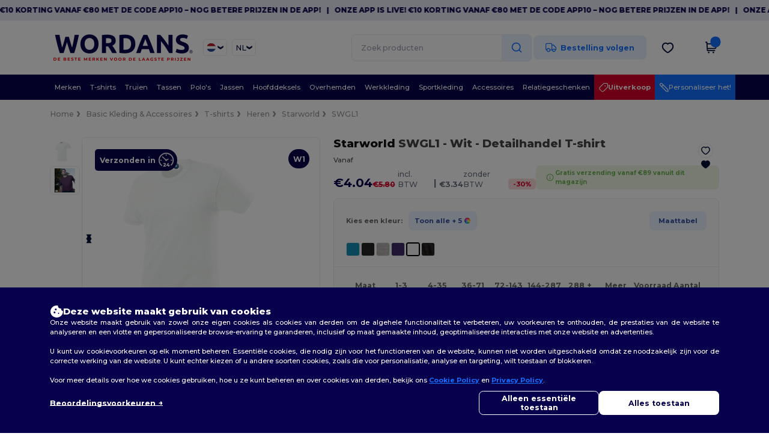

--- FILE ---
content_type: text/html; charset=utf-8
request_url: https://www.wordans.nl/starworld-swgl1-detailhandel-t-shirt-54489
body_size: 115553
content:
<!DOCTYPE html>
<html lang="nl-nl" xml:lang="nl-nl" xmlns="http://www.w3.org/1999/xhtml">
<head>
<script src="https://assets.wordans.nl/assets/helpers-58e770036fbb3fb3183c29d51a897f35bef1f7374e87574b231de0aa88a54e6b.js" type="module"></script>
<script src="https://assets.wordans.nl/assets/frontend_controllers-5ee0f564192ea5a4dd549bc17a8bd91c7ac2a21ae600867e64b89f6e5f408d2e.js" type="module"></script>
<script src="https://assets.wordans.nl/assets/pdp-d18abb5729d4308ea95a0c841b1c68a252a0e394ae22d07d5062ac743b65da57.js" type="module"></script>
<script src="https://assets.wordans.nl/assets/pdp-quick-add-04e58c3b7d5858141d12bbcf029b9575bcf4e0cabf1eb14414af2a8516748d7f.js" type="module"></script>
<link href="https://fonts.googleapis.com" rel="preconnect">
<link crossorigin="true" href="https://fonts.gstatic.com" rel="preconnect">
<link href="https://fonts.googleapis.com/css2?family=Montserrat:ital,wght@0,100..900;1,100..900&amp;family=Roboto:wght@400;700&amp;display=swap" rel="stylesheet">
<meta charset="utf-8">
<meta content="width=device-width, initial-scale=1.0, maximum-scale=1.0" name="viewport">
<link rel="preload" as="image" href="https://assets.wordans.nl/files/model_specifications/2016/6/16/280932/280932_medium.jpg?1733748051" fetchpriority="high">
<link rel="preload" as="image" href="https://assets.wordans.nl/files/model_specifications/2016/6/16/280932/280932_medium.jpg?1733748051" fetchpriority="high" imagesrcset="https://assets.wordans.nl/files/model_specifications/2016/6/16/280932/280932_medium.jpg?1733748051 1x, https://assets.wordans.nl/files/model_specifications/2016/6/16/280932/280932_mediumbig.jpg?1733748051 2x" media="(max-width: 450px)">
<link rel="preload" as="image" href="https://assets.wordans.nl/files/model_specifications/2016/6/16/280932/280932_medium.jpg?1733748051" fetchpriority="high" imagesrcset="https://assets.wordans.nl/files/model_specifications/2016/6/16/280932/280932_medium.jpg?1733748051 1x, https://assets.wordans.nl/files/model_specifications/2016/6/16/280932/280932_mediumbig.jpg?1733748051 2x" media="(min-width: 450.1px) and (max-width: 1023px)">
<link rel="preload" as="image" href="https://assets.wordans.nl/files/model_specifications/2016/6/16/280932/280932_mediumbig.jpg?1733748051" fetchpriority="high" imagesrcset="https://assets.wordans.nl/files/model_specifications/2016/6/16/280932/280932_mediumbig.jpg?1733748051 1x, https://assets.wordans.nl/files/model_specifications/2016/6/16/280932/280932_big.jpg?1733748051 2x" media="(min-width: 1024px)">

<link as="image" fetchpriority="high" href="https://assets.wordans.nl/assets/wordans_2024/wordans_logo_208-6f86e737d041b86632e7353ba440a4347e32c4d522df069aae4b992b1560e0ed.png" media="(max-width: 768px)" rel="preload">
<link as="image" fetchpriority="high" href="https://assets.wordans.nl/assets/responsive/img_layout/wordans_logo_desktop/NL_480-9014425cc1228b24f263a1f375cc6027427c8a4a038714d5d648fe4dc4e80748.png" media="(min-width: 768.1px)" rel="preload">
<title>
Starworld SWGL1 - Detailhandel T-shirt - Wit | Groothandel Kleding: Wordans Nederland
</title>

    <script>
    // Define dataLayer and the gtag function.
    window.dataLayer = window.dataLayer || [];
    function gtag(){dataLayer.push(arguments);}

    // Set default consent to 'denied' as a placeholder
    gtag('consent', 'default', {
      'ad_storage': 'denied',
      'ad_user_data': 'denied',
      'ad_personalization': 'denied',
      'analytics_storage': 'denied',
      'personalization_storage': 'denied',
      'functionality_storage': 'denied',
      'security_storage': 'granted'
    });

    // set gtag consent data based on cookies
    function getCookie(name) {
        let value = "; " + document.cookie;
        let parts = value.split("; " + name + "=");
        if (parts.length === 2) return parts.pop().split(";").shift();
    }

    function update_gtag_consent(types) {
      var consent_update_data = new Object();
      if (types.includes("performance")) {
        consent_update_data['analytics_storage'] = 'granted';
        consent_update_data['ad_user_data'] = 'granted';
        consent_update_data['personalization_storage'] = 'granted';
      }
      if (types.includes("targeting")) {
        consent_update_data['ad_storage'] = 'granted';
        consent_update_data['ad_personalization'] = 'granted';
      }
      if (types.includes("functionality")) {
        consent_update_data['functionality_storage'] = 'granted';
      }

      if (Object.keys(consent_update_data).length>0) {
        gtag('consent', 'update', consent_update_data);
      }
    }

    cookie_consent = getCookie("cookie_consent");
    if (cookie_consent) {
      consent_types = JSON.parse(decodeURIComponent(cookie_consent));
      update_gtag_consent(consent_types);
    }

    </script>

    <!-- Google Tag Manager -->
    <script>(function(w,d,s,l,i){w[l]=w[l]||[];w[l].push({'gtm.start':
    new Date().getTime(),event:'gtm.js'});var f=d.getElementsByTagName(s)[0],
    j=d.createElement(s),dl=l!='dataLayer'?'&l='+l:'';j.async=true;j.src=
    'https://www.googletagmanager.com/gtm.js?id='+i+dl;f.parentNode.insertBefore(j,f);
    })(window,document,'script','dataLayer','GTM-TTG6QQ57');</script>
    <!-- End Google Tag Manager -->

    <script>
      function gtmDatalayerEvent(options) {
        fetch("/analytic/gtm_datalayer_content", {
          method: 'POST',
          headers: {
            "Content-Type": "application/json",
          },
          body: JSON.stringify({
            options: options,
          })
        })
        .then(res => res.json())
        .then((data) => {
          if (Object.keys(data).length > 0) {
            dataLayer.push(data)
          }
        })
      }
    </script>
    <script>
      dataLayer.push({"event":"view_item","envDevice":"d","envLanguage":"nl","envCountry":"NL","envTemplate":"pdp","ecommerce":{"items":[{"index":0,"item_id":"M54489-White-S","item_name":"Starworld SWGL1 - Detailhandel T-shirt","item_variant":"S","item_variant2":"Wit","price":6.46,"item_category1":"Basic Kleding \u0026 Accessoires","item_category2":"T-shirts"}]}})
    </script>

  <script async src="https://www.googletagmanager.com/gtag/js?id=G-TSTQE1PRW8"></script>
  <script>
    window.dataLayer = window.dataLayer || [];
    function gtag(){dataLayer.push(arguments);}
    gtag('js', new Date());

      gtag('config', 'G-TSTQE1PRW8', { 'anonymize_ip': true });


        gtag('event', 'view_item', {
          "send_to": "G-TSTQE1PRW8",
          "currency": "EUR",
          "value": 6.46,
          "items": [
            {
              "item_id": "M54489",
              "item_name": "Starworld SWGL1 - Detailhandel T-shirt",
              "item_brand": "Starworld",
              "item_category": "Blank Apparel | Accessories &gt; T-Shirts",
              "quantity": 1,
              "price": 6.46
            }
          ]
        });

      gtag('config', 'G-NM74RTH2SK', { 'anonymize_ip': true });


        gtag('event', 'view_item', {
          "send_to": "G-NM74RTH2SK",
          "currency": "EUR",
          "value": 6.46,
          "items": [
            {
              "item_id": "M54489",
              "item_name": "Starworld SWGL1 - Detailhandel T-shirt",
              "item_brand": "Starworld",
              "item_category": "Blank Apparel | Accessories &gt; T-Shirts",
              "quantity": 1,
              "price": 6.46
            }
          ]
        });


          gtag('config', 'AW-619179721', { 'anonymize_ip': true, 'allow_enhanced_conversions': true, 'server_container_url': 'https://server-side-tagging-2djpxrgfza-uc.a.run.app' });

    if (window.location.search.includes("utm_medium=Facebook")) {
        gtag('event', 'tracking', {'send_to': 'G-TSTQE1PRW8', 'event_category': "facebook"});
        gtag('event', 'tracking', {'send_to': 'G-NM74RTH2SK', 'event_category': "facebook"});
    }
    if (window.location.search.includes("utm_medium=Pinterest")) {
        gtag('event', 'tracking', {'send_to': 'G-TSTQE1PRW8', 'event_category': "pinterest"});
        gtag('event', 'tracking', {'send_to': 'G-NM74RTH2SK', 'event_category': "pinterest"});
    }

  </script>




<link rel="stylesheet" href="https://assets.wordans.nl/assets/smarty_wordans2-103c6e49b7a9f1229a8143e1815b7ecff27f2b6aa5bbb5885614d5a7989436cc.css" media="all" />
<link rel="stylesheet" href="https://assets.wordans.nl/assets/tailwind-f289f8ccaf12bda1df9edf06f5992bfb40b7fcf18f794c8e52d913637b75adb1.css" />
<link rel="stylesheet" href="https://assets.wordans.nl/assets/embla-carousel-26bf9f74a14e6a7f15f00996332fb7a3826e1a4413e7181f188c4a76531ca28d.css" />
<script src="https://assets.wordans.nl/assets/jquery-2.2.4.min-9b25dc3bf6bfd9a68866a5c95ee9afff221725e60eeecd44bd8a1c6b1eada73e.js"></script>

<script src="https://assets.wordans.nl/assets/smarty_wordans2-460c108a3d2a2f60d45df4c9c24cfe5c66963c711785d8c7c8e334300a2f9ceb.js"></script>
<meta content="none" name="msapplication-config">
<meta content="yes" name="apple-mobile-web-app-capable">
<meta content="yes" name="mobile-web-app-capable">
<meta content="Wordans" name="apple-mobile-web-app-title">
<meta content="#1b1649" name="theme-color">
<meta content="Wordans" name="application-name">
<link href="/app-icon.png" rel="icon">
<link href="/app-icon.png" rel="apple-touch-icon">
<link href="/manifest.json" rel="manifest">
<link href="https://www.wordans.nl/feeds/open_search.xml" rel="search" title="Content search" type="application/opensearchdescription+xml">
<meta content="Wordans" name="og:site_name">
<meta property='og:type' content='website' />
<meta property='og:url' content='https://www.wordans.nl/starworld-swgl1-detailhandel-t-shirt-54489' />
<meta property='og:image' content='https://assets.wordans.nl/files/models/2016/6/16/54489/54489_mediumbig.jpg?1733146991' /><meta property='og:image:width' content='340' /><meta property='og:image:height' content='340' />
<meta property='og:title' content='Starworld SWGL1 - Detailhandel T-shirt' />
<meta property='og:description' content='Band van schouder tot schouder. Naadloze halslijn.

100% ringgesponnen biologisch katoen' />


<meta content="nl-nl" http-equiv="Content-Language">
<meta content="Ontdek nu onze exclusieve collectie ✓ Retail T-Shirt ✓ Snelle levering in minder dan 48 uur." name="description">
<meta content="Wordans, Retail T-Shirt, SWGL1, Starworld, Heren" name="keywords">
<meta content="Copyright Wordans - 2026" name="copyright">
<meta content="www.wordans.nl" name="author">
<meta content="General" name="Rating">
<meta content="app-id=6504941386" name="apple-itunes-app">
<meta content="INDEX, FOLLOW, ALL" name="Robots">
<link rel="canonical" href="https://www.wordans.nl/starworld-swgl1-detailhandel-t-shirt-54489"/>
<link rel='alternate' hreflang='fr-fr' href='https://www.wordans.fr/starworld-swgl1-tee-shirt-homme-retail-54489'/>
<link rel='alternate' hreflang='en-au' href='https://www.wordans.com.au/starworld-swgl1-retail-men-s-t-shirt-54489'/>
<link rel='alternate' hreflang='fr-ch' href='https://www.wordans.ch/starworld-swgl1-tee-shirt-homme-retail-54489'/>
<link rel='alternate' hreflang='fr-be' href='https://www.wordans.be/starworld-swgl1-tee-shirt-homme-retail-54489'/>
<link rel='alternate' hreflang='es-es' href='https://www.wordans.es/starworld-swgl1-camiseta-de-hombre-al-por-menor-54489'/>
<link rel='alternate' hreflang='de-de' href='https://www.wordans.de/starworld-swgl1-starworld-herren-bio-baumwoll-t-shirt-54489'/>
<link rel='alternate' hreflang='de-at' href='https://www.wordans.at/starworld-swgl1-starworld-herren-bio-baumwoll-t-shirt-54489'/>
<link rel='alternate' hreflang='pt-pt' href='https://www.wordans.pt/starworld-swgl1-camiseta-masculina-organica-starworld-54489'/>
<link rel='alternate' hreflang='en-nz' href='https://www.wordans.co.nz/starworld-swgl1-retail-men-s-t-shirt-54489'/>
<link rel='alternate' hreflang='en-nl' href='https://en.wordans.nl/starworld-swgl1-retail-men-s-t-shirt-54489'/>
<link rel='alternate' hreflang='en-ie' href='https://www.wordans.ie/starworld-swgl1-retail-men-s-t-shirt-54489'/>
<link rel='alternate' hreflang='de-ch' href='https://de.wordans.ch/starworld-swgl1-starworld-herren-bio-baumwoll-t-shirt-54489'/>
<link rel='alternate' hreflang='nl-be' href='https://nl.wordans.be/starworld-swgl1-detailhandel-t-shirt-54489'/>
<link rel='alternate' hreflang='en-se' href='https://en.wordans.se/starworld-swgl1-retail-men-s-t-shirt-54489'/>
<link rel='alternate' hreflang='en-dk' href='https://en.wordans.dk/starworld-swgl1-retail-men-s-t-shirt-54489'/>
<link rel='alternate' hreflang='en-fi' href='https://en.wordans.fi/starworld-swgl1-retail-men-s-t-shirt-54489'/>
<link rel='alternate' hreflang='nl-nl' href='https://www.wordans.nl/starworld-swgl1-detailhandel-t-shirt-54489'/>
<link rel='alternate' hreflang='it-it' href='https://www.wordans.it/starworld-swgl1-t-shirt-da-uomo-al-dettaglio-54489'/>
<link rel='alternate' hreflang='it-ch' href='https://it.wordans.ch/starworld-swgl1-t-shirt-da-uomo-al-dettaglio-54489'/>
<link rel='alternate' hreflang='sv-se' href='https://www.wordans.se/starworld-swgl1-t-shirt-for-man-i-detaljhandeln-54489'/>
<link rel='alternate' hreflang='fi-fi' href='https://www.wordans.fi/starworld-swgl1-starworld-miesten-luomupuuvilla-t-paita-54489'/>
<link rel='alternate' hreflang='pl-pl' href='https://www.wordans.pl/starworld-swgl1-prosty-t-shirt-w-roznych-kolorach-54489'/>
<link rel='alternate' hreflang='cs-cz' href='https://www.wordans.cz/starworld-swgl1-panske-tricko-starworld-z-bio-bavlny-54489'/>
<link rel='alternate' hreflang='fr-lu' href='https://www.wordans.lu/starworld-swgl1-tee-shirt-homme-retail-54489'/>
<link rel='alternate' hreflang='de-lu' href='https://de.wordans.lu/starworld-swgl1-starworld-herren-bio-baumwoll-t-shirt-54489'/>
<link rel='alternate' hreflang='en-no' href='https://en.wordans.no/starworld-swgl1-retail-men-s-t-shirt-54489'/>
<link rel='alternate' hreflang='en-pl' href='https://en.wordans.pl/starworld-swgl1-retail-men-s-t-shirt-54489'/>
<link rel='alternate' hreflang='en-pt' href='https://en.wordans.pt/starworld-swgl1-retail-men-s-t-shirt-54489'/>
<link rel='alternate' hreflang='en-de' href='https://en.wordans.de/starworld-swgl1-retail-men-s-t-shirt-54489'/>
<link rel='alternate' hreflang='en-at' href='https://en.wordans.at/starworld-swgl1-retail-men-s-t-shirt-54489'/>
<link rel='alternate' hreflang='en-lu' href='https://en.wordans.lu/starworld-swgl1-retail-men-s-t-shirt-54489'/>
<link rel='alternate' hreflang='en-cz' href='https://en.wordans.cz/starworld-swgl1-retail-men-s-t-shirt-54489'/>
<link rel='alternate' hreflang='en-it' href='https://en.wordans.it/starworld-swgl1-retail-men-s-t-shirt-54489'/>
<link rel='alternate' hreflang='en-ch' href='https://en.wordans.ch/starworld-swgl1-retail-men-s-t-shirt-54489'/>
<link rel='alternate' hreflang='en-es' href='https://en.wordans.es/starworld-swgl1-retail-men-s-t-shirt-54489'/>
<link rel='alternate' hreflang='en-be' href='https://en.wordans.be/starworld-swgl1-retail-men-s-t-shirt-54489'/>
<link rel='alternate' hreflang='en-fr' href='https://en.wordans.fr/starworld-swgl1-retail-men-s-t-shirt-54489'/>
<link rel='alternate' hreflang='no-no' href='https://www.wordans.no/starworld-swgl1-okologisk-herre-t-skjorte-i-trendy-design-54489'/>
<link rel='alternate' hreflang='en-bg' href='https://en.wordans.bg/starworld-swgl1-retail-men-s-t-shirt-54489'/>
<link rel='alternate' hreflang='en-ro' href='https://en.wordans.ro/starworld-swgl1-retail-men-s-t-shirt-54489'/>
<link rel='alternate' hreflang='en-hr' href='https://en.wordans.hr/starworld-swgl1-retail-men-s-t-shirt-54489'/>
<link rel='alternate' hreflang='en-gr' href='https://en.wordans.gr/starworld-swgl1-retail-men-s-t-shirt-54489'/>
<link rel="stylesheet" href="https://assets.wordans.nl/assets/product-page-71fccbf5b43a59e098a05af3c1c00f7f143da5f14adcdfe86d0a62736deced1d.css" />



</head>


<body class="enable-animation topbar blank_products nl-NL new-designs wordans">
<div data-sitekey="6Lc9LtQgAAAAABsSmx0aBRii-7YMdWJLJBq-C6Rs" id="recaptcha-script"></div>
<!-- Google Tag Manager (noscript) -->
<noscript><iframe src="https://www.googletagmanager.com/ns.html?id=GTM-TTG6QQ57"
height="0" width="0" style="display:none;visibility:hidden"></iframe></noscript>
<!-- End Google Tag Manager (noscript) -->
  <div class="topbar topbar-wrapper !bg-light-blue !tracking-normal !text-[#07014C] !font-extrabold scrollable">
    <div class="topbar-text-container" x-init="setTimeout(() => $el.classList.add('topbar-animate-active'), 1000)">
          <div class="topbar-text">
<span onclick="decode64AndRedirect('aHR0cHM6Ly9xcmNvLmRlL2JnMkRyMw==');" data-crypt="true">Onze app is live! €10 korting vanaf €80 met de code APP10 – Nog betere prijzen in de app!</span>
</div>

          &nbsp;&nbsp;|&nbsp;&nbsp;
          <div class="topbar-text">
<span onclick="decode64AndRedirect('aHR0cHM6Ly9xcmNvLmRlL2JnMkRyMw==');" data-crypt="true">Onze app is live! €10 korting vanaf €80 met de code APP10 – Nog betere prijzen in de app!</span>
</div>

          &nbsp;&nbsp;|&nbsp;&nbsp;
          <div class="topbar-text">
<span onclick="decode64AndRedirect('aHR0cHM6Ly9xcmNvLmRlL2JnMkRyMw==');" data-crypt="true">Onze app is live! €10 korting vanaf €80 met de code APP10 – Nog betere prijzen in de app!</span>
</div>

          &nbsp;&nbsp;|&nbsp;&nbsp;
          <div class="topbar-text">
<span onclick="decode64AndRedirect('aHR0cHM6Ly9xcmNvLmRlL2JnMkRyMw==');" data-crypt="true">Onze app is live! €10 korting vanaf €80 met de code APP10 – Nog betere prijzen in de app!</span>
</div>

          &nbsp;&nbsp;|&nbsp;&nbsp;
          <div class="topbar-text">
<span onclick="decode64AndRedirect('aHR0cHM6Ly9xcmNvLmRlL2JnMkRyMw==');" data-crypt="true">Onze app is live! €10 korting vanaf €80 met de code APP10 – Nog betere prijzen in de app!</span>
</div>

          &nbsp;&nbsp;|&nbsp;&nbsp;
    </div>
  </div>

  <style>
    body div.topbar {
      font-size: 12px;
    }
  </style>

<div class="no-bs" id="wrapper">
<div
  class="sticky top-0 lg:static z-50 lg:z-auto bg-white relative mega-menu-container "
  x-data="headerComponent()"
  x-init="initScrollHandler();"
>



  <div class="wrapper">
    <header id="top-bar" class="flex flex-col">
      <div class="flex justify-between items-center lg:gap-6 py-6 lg:py-6">
        <div class="flex items-center">
          <button class="p-0 m-0 border-0 cursor-pointer" @click="sideMenuOpen = true">
            <img class="mr-6 lg:!hidden" alt="Menu" src="https://assets.wordans.nl/assets/wordans_2024/header/menu_icon-042a4e2f56a8868eee6da2a47a6bff5d58a3bb581d7da1e4f3006120b8d44292.svg" />
          </button>
          <a title="Logo Wordans" class="logo-wrapper" href="https://www.wordans.nl">
            <picture><source srcset="https://assets.wordans.nl/assets/wordans_2024/wordans_logo_208-6f86e737d041b86632e7353ba440a4347e32c4d522df069aae4b992b1560e0ed.png" media="(max-width: 768px)" /><source srcset="https://assets.wordans.nl/assets/responsive/img_layout/wordans_logo_desktop/NL_480-9014425cc1228b24f263a1f375cc6027427c8a4a038714d5d648fe4dc4e80748.png" media="(min-width: 768.1px)" /><img alt="Wordans" class="shop-logo h-auto w-[104px] md:w-[240px] mr-6" loading="eager" fetchpriority="high" src="https://assets.wordans.nl/assets/responsive/img_layout/wordans_logo_desktop/NL_480-9014425cc1228b24f263a1f375cc6027427c8a4a038714d5d648fe4dc4e80748.png" /></picture>
</a>            <div class="grid-cols-2 gap-3 !hidden lg:!grid">
                <li class="w-16 py-1 pr-1 pl-2 rounded-lg country-selector dropdown light-border border-all">
    <a href="#" id="maincountry" title="Nederland Wholesale Clothing" data-toggle="dropdown" class="dropdown-toggle flex items-center gap-1 h-[21px]">
      <div class="country-flag rounded-full aspect-square !w-6 fi fis fi-nl"></div>
      <img class="hidden lg:!block w-[16px] h-[16px]" alt="NL" src="https://assets.wordans.nl/assets/wordans_2024/chevron_down-c167aaed6a7b1a447edfff95518bc9318498bc6a8be9b47fd487b3456cf946d6.svg" />
    </a>

    <ul class="rounded-xl dropdown-langs light-border dropdown-menu max-h-[60vh] overflow-y-auto">

        <li class="py-1 first:mt-3 last:mb-3">
          <a rel="nofollow" class="!flex items-center" title="Wordans Australia" data-turbo="true" data-controller="country-selector" data-bridge-title="AU" data-bridge-country-name="Australia" href="https://www.wordans.com.au/starworld-swgl1-retail-men-s-t-shirt-54489">
            <div class="rounded-full aspect-square !w-8 mr-3 fi fis fi-au"></div>
            Australia
</a>        </li>

        <li class="py-1 first:mt-3 last:mb-3">
          <a rel="nofollow" class="!flex items-center" title="Wordans Austria" data-turbo="true" data-controller="country-selector" data-bridge-title="AT" data-bridge-country-name="Austria" href="https://www.wordans.at/starworld-swgl1-starworld-herren-bio-baumwoll-t-shirt-54489">
            <div class="rounded-full aspect-square !w-8 mr-3 fi fis fi-at"></div>
            Austria
</a>        </li>

        <li class="py-1 first:mt-3 last:mb-3">
          <a rel="nofollow" class="!flex items-center" title="Wordans Belgium" data-turbo="true" data-controller="country-selector" data-bridge-title="BE" data-bridge-country-name="Belgium" href="https://www.wordans.be/starworld-swgl1-tee-shirt-homme-retail-54489">
            <div class="rounded-full aspect-square !w-8 mr-3 fi fis fi-be"></div>
            Belgium
</a>        </li>

        <li class="py-1 first:mt-3 last:mb-3">
          <a rel="nofollow" class="!flex items-center" title="Wordans Bulgaria" data-turbo="true" data-controller="country-selector" data-bridge-title="BG" data-bridge-country-name="Bulgaria" href="https://www.wordans.bg/?src=select">
            <div class="rounded-full aspect-square !w-8 mr-3 fi fis fi-bg"></div>
            Bulgaria
</a>        </li>

        <li class="py-1 first:mt-3 last:mb-3">
          <a rel="nofollow" class="!flex items-center" title="Wordans Canada" data-turbo="true" data-controller="country-selector" data-bridge-title="CA" data-bridge-country-name="Canada" href="https://www.wordans.ca?src=select">
            <div class="rounded-full aspect-square !w-8 mr-3 fi fis fi-ca"></div>
            Canada
</a>        </li>

        <li class="py-1 first:mt-3 last:mb-3">
          <a rel="nofollow" class="!flex items-center" title="Wordans Croatia" data-turbo="true" data-controller="country-selector" data-bridge-title="HR" data-bridge-country-name="Croatia" href="https://www.wordans.hr/?src=select">
            <div class="rounded-full aspect-square !w-8 mr-3 fi fis fi-hr"></div>
            Croatia
</a>        </li>

        <li class="py-1 first:mt-3 last:mb-3">
          <a rel="nofollow" class="!flex items-center" title="Wordans Czech Republic" data-turbo="true" data-controller="country-selector" data-bridge-title="CZ" data-bridge-country-name="Czech Republic" href="https://en.wordans.cz/starworld-swgl1-retail-men-s-t-shirt-54489">
            <div class="rounded-full aspect-square !w-8 mr-3 fi fis fi-cz"></div>
            Czech Republic
</a>        </li>

        <li class="py-1 first:mt-3 last:mb-3">
          <a rel="nofollow" class="!flex items-center" title="Wordans Denmark" data-turbo="true" data-controller="country-selector" data-bridge-title="DK" data-bridge-country-name="Denmark" href="https://www.wordans.dk/?src=select">
            <div class="rounded-full aspect-square !w-8 mr-3 fi fis fi-dk"></div>
            Denmark
</a>        </li>

        <li class="py-1 first:mt-3 last:mb-3">
          <a rel="nofollow" class="!flex items-center" title="Wordans Deutschland" data-turbo="true" data-controller="country-selector" data-bridge-title="DE" data-bridge-country-name="Deutschland" href="https://www.wordans.de/starworld-swgl1-starworld-herren-bio-baumwoll-t-shirt-54489">
            <div class="rounded-full aspect-square !w-8 mr-3 fi fis fi-de"></div>
            Deutschland
</a>        </li>

        <li class="py-1 first:mt-3 last:mb-3">
          <a rel="nofollow" class="!flex items-center" title="Wordans Finland" data-turbo="true" data-controller="country-selector" data-bridge-title="FI" data-bridge-country-name="Finland" href="https://www.wordans.fi/starworld-swgl1-starworld-miesten-luomupuuvilla-t-paita-54489">
            <div class="rounded-full aspect-square !w-8 mr-3 fi fis fi-fi"></div>
            Finland
</a>        </li>

        <li class="py-1 first:mt-3 last:mb-3">
          <a rel="nofollow" class="!flex items-center" title="Wordans France" data-turbo="true" data-controller="country-selector" data-bridge-title="FR" data-bridge-country-name="France" href="https://www.wordans.fr/starworld-swgl1-tee-shirt-homme-retail-54489">
            <div class="rounded-full aspect-square !w-8 mr-3 fi fis fi-fr"></div>
            France
</a>        </li>

        <li class="py-1 first:mt-3 last:mb-3">
          <a rel="nofollow" class="!flex items-center" title="Wordans Greece" data-turbo="true" data-controller="country-selector" data-bridge-title="GR" data-bridge-country-name="Greece" href="https://www.wordans.gr/?src=select">
            <div class="rounded-full aspect-square !w-8 mr-3 fi fis fi-gr"></div>
            Greece
</a>        </li>

        <li class="py-1 first:mt-3 last:mb-3">
          <a rel="nofollow" class="!flex items-center" title="Wordans Ireland" data-turbo="true" data-controller="country-selector" data-bridge-title="IE" data-bridge-country-name="Ireland" href="https://www.wordans.ie/starworld-swgl1-retail-men-s-t-shirt-54489">
            <div class="rounded-full aspect-square !w-8 mr-3 fi fis fi-ie"></div>
            Ireland
</a>        </li>

        <li class="py-1 first:mt-3 last:mb-3">
          <a rel="nofollow" class="!flex items-center" title="Wordans Italy" data-turbo="true" data-controller="country-selector" data-bridge-title="IT" data-bridge-country-name="Italy" href="https://www.wordans.it/starworld-swgl1-t-shirt-da-uomo-al-dettaglio-54489">
            <div class="rounded-full aspect-square !w-8 mr-3 fi fis fi-it"></div>
            Italy
</a>        </li>

        <li class="py-1 first:mt-3 last:mb-3">
          <a rel="nofollow" class="!flex items-center" title="Wordans Luxembourg" data-turbo="true" data-controller="country-selector" data-bridge-title="LU" data-bridge-country-name="Luxembourg" href="https://www.wordans.lu/starworld-swgl1-tee-shirt-homme-retail-54489">
            <div class="rounded-full aspect-square !w-8 mr-3 fi fis fi-lu"></div>
            Luxembourg
</a>        </li>

        <li class="py-1 first:mt-3 last:mb-3">
          <a rel="nofollow" class="!flex items-center" title="Wordans Netherlands" data-turbo="true" data-controller="country-selector" data-bridge-title="NL" data-bridge-country-name="Netherlands" href="https://www.wordans.nl/starworld-swgl1-detailhandel-t-shirt-54489">
            <div class="rounded-full aspect-square !w-8 mr-3 fi fis fi-nl"></div>
            Netherlands
</a>        </li>

        <li class="py-1 first:mt-3 last:mb-3">
          <a rel="nofollow" class="!flex items-center" title="Wordans New Zealand" data-turbo="true" data-controller="country-selector" data-bridge-title="NZ" data-bridge-country-name="New Zealand" href="https://www.wordans.co.nz/starworld-swgl1-retail-men-s-t-shirt-54489">
            <div class="rounded-full aspect-square !w-8 mr-3 fi fis fi-nz"></div>
            New Zealand
</a>        </li>

        <li class="py-1 first:mt-3 last:mb-3">
          <a rel="nofollow" class="!flex items-center" title="Wordans Norway" data-turbo="true" data-controller="country-selector" data-bridge-title="NO" data-bridge-country-name="Norway" href="https://www.wordans.no/starworld-swgl1-okologisk-herre-t-skjorte-i-trendy-design-54489">
            <div class="rounded-full aspect-square !w-8 mr-3 fi fis fi-no"></div>
            Norway
</a>        </li>

        <li class="py-1 first:mt-3 last:mb-3">
          <a rel="nofollow" class="!flex items-center" title="Wordans Poland" data-turbo="true" data-controller="country-selector" data-bridge-title="PL" data-bridge-country-name="Poland" href="https://www.wordans.pl/starworld-swgl1-prosty-t-shirt-w-roznych-kolorach-54489">
            <div class="rounded-full aspect-square !w-8 mr-3 fi fis fi-pl"></div>
            Poland
</a>        </li>

        <li class="py-1 first:mt-3 last:mb-3">
          <a rel="nofollow" class="!flex items-center" title="Wordans Portugal" data-turbo="true" data-controller="country-selector" data-bridge-title="PT" data-bridge-country-name="Portugal" href="https://www.wordans.pt/starworld-swgl1-camiseta-masculina-organica-starworld-54489">
            <div class="rounded-full aspect-square !w-8 mr-3 fi fis fi-pt"></div>
            Portugal
</a>        </li>

        <li class="py-1 first:mt-3 last:mb-3">
          <a rel="nofollow" class="!flex items-center" title="Wordans Romania" data-turbo="true" data-controller="country-selector" data-bridge-title="RO" data-bridge-country-name="Romania" href="https://www.wordans.ro/?src=select">
            <div class="rounded-full aspect-square !w-8 mr-3 fi fis fi-ro"></div>
            Romania
</a>        </li>

        <li class="py-1 first:mt-3 last:mb-3">
          <a rel="nofollow" class="!flex items-center" title="Wordans Spain" data-turbo="true" data-controller="country-selector" data-bridge-title="ES" data-bridge-country-name="Spain" href="https://www.wordans.es/starworld-swgl1-camiseta-de-hombre-al-por-menor-54489">
            <div class="rounded-full aspect-square !w-8 mr-3 fi fis fi-es"></div>
            Spain
</a>        </li>

        <li class="py-1 first:mt-3 last:mb-3">
          <a rel="nofollow" class="!flex items-center" title="Wordans Sweden" data-turbo="true" data-controller="country-selector" data-bridge-title="SE" data-bridge-country-name="Sweden" href="https://www.wordans.se/starworld-swgl1-t-shirt-for-man-i-detaljhandeln-54489">
            <div class="rounded-full aspect-square !w-8 mr-3 fi fis fi-se"></div>
            Sweden
</a>        </li>

        <li class="py-1 first:mt-3 last:mb-3">
          <a rel="nofollow" class="!flex items-center" title="Wordans Switzerland" data-turbo="true" data-controller="country-selector" data-bridge-title="CH" data-bridge-country-name="Switzerland" href="https://www.wordans.ch/starworld-swgl1-tee-shirt-homme-retail-54489">
            <div class="rounded-full aspect-square !w-8 mr-3 fi fis fi-ch"></div>
            Switzerland
</a>        </li>

        <li class="py-1 first:mt-3 last:mb-3">
          <a rel="nofollow" class="!flex items-center" title="Wordans USA" data-turbo="true" data-controller="country-selector" data-bridge-title="US" data-bridge-country-name="USA" href="https://www.wordans.com/?src=select">
            <div class="rounded-full aspect-square !w-8 mr-3 fi fis fi-us"></div>
            USA
</a>        </li>

        <li class="py-1 first:mt-3 last:mb-3">
          <a rel="nofollow" class="!flex items-center" title="Wordans United Kingdom" data-turbo="true" data-controller="country-selector" data-bridge-title="GB" data-bridge-country-name="United Kingdom" href="https://www.wordans.co.uk/?src=select">
            <div class="rounded-full aspect-square !w-8 mr-3 fi fis fi-gb"></div>
            United Kingdom
</a>        </li>
    </ul>

  </li>

                <li class="w-16 py-1 pr-1 pl-2 rounded-lg language-selector dropdown display-inline-block light-border border-all">
    <a href="#" title="nl" id="mainlanguage" data-toggle="dropdown" class="text-dark-blue dropdown-toggle flex items-center gap-1 h-[21px]">
      <span class="text-xl inline-block w-6">NL</span>
      <img class="hidden lg:!block w-[16px] h-[16px]" alt="Taal" src="https://assets.wordans.nl/assets/wordans_2024/chevron_down-c167aaed6a7b1a447edfff95518bc9318498bc6a8be9b47fd487b3456cf946d6.svg" />
    </a>

    <ul class="rounded-xl dropdown-languages dropdown-menu light-border">
        <li class="py-1 first:mt-3 last:mb-3">
          <a title="Wordans Netherlands" rel="nofollow" href="https://www.wordans.nl/starworld-swgl1-detailhandel-t-shirt-54489">Dutch</a>
        </li>
        <li class="py-1 first:mt-3 last:mb-3">
          <a title="Wordans Netherlands" rel="nofollow" href="https://en.wordans.nl/starworld-swgl1-retail-men-s-t-shirt-54489">English</a>
        </li>
    </ul>
  </li>


            </div>
        </div>


        <div
          class="flex items-center justify-center right-side gap-4"
          :class="{ 'extended': isExtended }"
          x-data="{ isExtended: false }"
          data-ref="searchbox-wrapper"
        >
          <li
  class="!hidden relative rounded-xl lg:!block search search-box over-header grow"
  @click.away="isExtended = false"
  @click="isExtended = true"
  x-data=""
>
  <form class="sb_wrapper m-0 p-0 " x-on:keydown.enter.prevent="if ($refs.searchInput.value.length &gt; 0) { $refs.searchInput.form.submit() }" action="/producten" accept-charset="UTF-8" method="get">
    <input type="search" name="q" id="q" class="input- !rounded-xl form-control min-w-[300px] !border focus:bg-white bg-gray-100 autocomplete-field-new m-0 py-2 pl-6 pr-12" autocomplete="off" placeholder="Zoek producten" aria-label="Zoek producten" x-ref="searchInput" x-on:input="$store.header.handleInput($event)" x-on:click="$store.header.handleClick($event)" />
      <button
        id="search-button"
        class="absolute top-0 right-0 bottom-auto left-auto w-20 h-full rounded-r-xl bg-lighter-blue flex items-center justify-center border border-l-0 border-solid border-light-blue"
        type="button"
        @click="if ($refs.searchInput.value.length > 0) { $refs.searchInput.form.submit() }"
      >
          <svg width="20" height="20" viewbox="0 0 24 24" fill="none" xmlns="http://www.w3.org/2000/svg">
<path d="M21 21L16.65 16.65M19 11C19 15.4183 15.4183 19 11 19C6.58172 19 3 15.4183 3 11C3 6.58172 6.58172 3 11 3C15.4183 3 19 6.58172 19 11Z" stroke="#1170ff" stroke-width="2" stroke-linecap="round" stroke-linejoin="round"></path>
</svg>
      </button>
    <div class="autocomplete-results rounded-2xl grid-cols-2 md:!w-fit md:!left-0"
     data-no-results="Geen resultaten."
     data-search-url="/producten"
     data-suggestions="Suggesties"
     data-brands="brands"
     data-categories="Categorieën"
     data-faqs="FAQs"
     data-see-more-product-results-for="see more product results for">
</div>

</form></li>

<style>
  #search-button > svg {
    transition: transform 0.2s ease-in-out;
  }

  #search-button:hover > svg {
    transform: scale(1.2);
  }
</style>


          <a rel="nofollow" class="!hidden whitespace-nowrap lg:!flex btn- h-[40px] px-8 justify-center group items-center hover:text-darker-blue bg-[#E7F1FF] text-link " data-ref="order-tracking-link" href="/order">
            <span class="flex mr-3 tracking-icon">
              <svg width="18" height="16" viewbox="0 0 18 16" fill="none" xmlns="http://www.w3.org/2000/svg">
<path d="M10.6667 3.83337H12.6144C12.8182 3.83337 12.9201 3.83337 13.016 3.8564C13.1011 3.87681 13.1824 3.91048 13.2569 3.95617C13.341 4.00771 13.4131 4.07977 13.5572 4.2239L16.9428 7.60952C17.087 7.75364 17.159 7.82571 17.2106 7.9098C17.2562 7.98436 17.2899 8.06565 17.3103 8.15068C17.3334 8.24659 17.3334 8.3485 17.3334 8.55233V10.9167C17.3334 11.305 17.3334 11.4991 17.2699 11.6523C17.1853 11.8565 17.0231 12.0187 16.8189 12.1033C16.6658 12.1667 16.4716 12.1667 16.0834 12.1667M11.9167 12.1667H10.6667M10.6667 12.1667V4.00004C10.6667 3.06662 10.6667 2.59991 10.485 2.24339C10.3252 1.92979 10.0703 1.67482 9.75667 1.51503C9.40015 1.33337 8.93344 1.33337 8.00002 1.33337H3.33335C2.39993 1.33337 1.93322 1.33337 1.5767 1.51503C1.2631 1.67482 1.00813 1.92979 0.848343 2.24339C0.666687 2.59991 0.666687 3.06662 0.666687 4.00004V10.5C0.666687 11.4205 1.41288 12.1667 2.33335 12.1667M10.6667 12.1667H7.33335M7.33335 12.1667C7.33335 13.5474 6.21407 14.6667 4.83335 14.6667C3.45264 14.6667 2.33335 13.5474 2.33335 12.1667M7.33335 12.1667C7.33335 10.786 6.21407 9.66671 4.83335 9.66671C3.45264 9.66671 2.33335 10.786 2.33335 12.1667M16.0834 12.5834C16.0834 13.734 15.1506 14.6667 14 14.6667C12.8494 14.6667 11.9167 13.734 11.9167 12.5834C11.9167 11.4328 12.8494 10.5 14 10.5C15.1506 10.5 16.0834 11.4328 16.0834 12.5834Z" stroke="#1170FF" stroke-width="1.3" stroke-linecap="round" stroke-linejoin="round" class=" group-hover:stroke-darker-blue transition-all duration-300"></path>
</svg>
            </span>
            <span>Bestelling volgen</span>
</a>
          <div class="grid shrink-0 grid-cols-4 lg:grid-cols-3 gap-4 ml-8 ">
            <!-- Mobile Search -->
            <ul class="flex lg:!hidden m-0 p-0 list-none">
                <li class="mobile-search-icon-wrapper" @click="$store.header.focusInput()">
                  <img id="mobile-search-icon" alt="Search" src="https://assets.wordans.nl/assets/wordans_2024/header/search_icon-afac2f6118b78695ff6faf77226ad3f42ddfb2794b42c77814a1c960083ce65c.svg" />
                </li>
                <div
                  class="absolute top-full left-0 right-auto bottom-auto"
                  x-cloak
                  x-show="$store.header.mobileSearchOpen"
                  @click.away="$store.header.mobileSearchOpen = false"
                >
                  
<form class="relative sb_wrapper m-0 p-0" x-on:keydown.enter.prevent="if ($refs.searchInput.value.length &gt; 0) { $refs.searchInput.form.submit() }" action="/producten" accept-charset="UTF-8" method="get">
  <input type="search" name="q" id="q" class="input- !rounded-t-none !bg-white autocomplete-field-new m-0 search-input min-w-[300px] w-screen p-[6.5vw] !rounded-b-xl shadow-md z-[1000] !pr-32" autocomplete="off" placeholder="Zoek producten" aria-label="Zoek producten" x-ref="searchInput" x-on:input="$store.header.handleInput($event)" x-on:click="$store.header.handleClick($event)" />
  <div class="autocomplete-results rounded-2xl grid-cols-2 md:!w-fit md:!left-0"
     data-no-results="Geen resultaten."
     data-search-url="/producten"
     data-suggestions="Suggesties"
     data-brands="brands"
     data-categories="Categorieën"
     data-faqs="FAQs"
     data-see-more-product-results-for="see more product results for">
</div>

    <div
      x-show="$store.header.searchActive"
      class="fa fa-close text-3xl opacity-60 absolute top-[50%] left-auto bottom-auto right-28 transform translate-y-[-50%]"
      @click="$store.header.mobileSearchOpen = false">
    </div>
    <button
      id="search-button"
      class="absolute top-0 right-0 bottom-auto left-auto w-20 h-full rounded-r-xl bg-lighter-blue flex items-center justify-center border border-l-0 border-solid border-light-blue"
      type="button"
      @click="if ($refs.searchInput.value.length > 0) { $refs.searchInput.form.submit() }"
    >
      <svg width="20" height="20" viewbox="0 0 24 24" fill="none" xmlns="http://www.w3.org/2000/svg">
<path d="M21 21L16.65 16.65M19 11C19 15.4183 15.4183 19 11 19C6.58172 19 3 15.4183 3 11C3 6.58172 6.58172 3 11 3C15.4183 3 19 6.58172 19 11Z" stroke="#1170ff" stroke-width="2" stroke-linecap="round" stroke-linejoin="round"></path>
</svg>
    </button>
</form>
                </div>
            </ul>

            <!-- Wishlist icon -->
              <button
                class="flex items-center justify-center"
                @click="if ($store.profile.isLogged){ window.open('/myaccount/wishlist', '_self') } else { $store.profile.loadModal() }"
                title="Verlanglijst"
                type="button" >

                <img alt="Verlanglijst" width="21" height="21" src="https://assets.wordans.nl/assets/wordans_2024/header/heart_icon-51f27f45aa52ad286a55bb5ee61d0e1b7d1f5848020a310d5687b062feae977e.svg" />
              </button>

            <!-- Profile icon -->
            <div class="flex items-center justify-center" data-ref="profile-icon">
              <div
                x-show="$store.profile.isLogged"
                class="relative"
                  @mouseenter="if (mouseLeaveTimeout) clearTimeout(mouseLeaveTimeout); $store.header.profileOpen = true"
                  @mouseleave="mouseLeaveTimeout = setTimeout(() => $store.header.profileOpen = false, 500)"
              >
                <a
                  href="/myaccount/profile"
                  rel="nofollow"
                >
                  <img alt="Accountgegevens" width="18" height="20" src="https://assets.wordans.nl/assets/wordans_2024/header/profile_icon-3932314e32369385d865445ae29000e7605079a2990f4e00bcb7b0eb5982b1e5.svg" />
                </a>
                <div x-show="$store.header.profileOpen" x-cloak class="!absolute shadow-xl overflow-hidden z-20 right-0 top-full whitespace-nowrap bg-white rounded-xl border-all light-border">
  <a rel="nofollow" href="/myaccount/profile">
    <div class="flex overflow-hidden items-center py-4 pr-12 pl-8 cursor-pointer hover:bg-light-blue">
      <div class="flex items-center justify-center w-8 h-8">
        <svg width="20" height="20" viewBox="0 0 20 20" fill="none" xmlns="http://www.w3.org/2000/svg">
<path d="M16.6668 17.5C16.6668 16.337 16.6668 15.7555 16.5233 15.2824C16.2001 14.217 15.3664 13.3834 14.3011 13.0602C13.828 12.9167 13.2465 12.9167 12.0835 12.9167H7.91683C6.75386 12.9167 6.17237 12.9167 5.69921 13.0602C4.63388 13.3834 3.8002 14.217 3.47703 15.2824C3.3335 15.7555 3.3335 16.337 3.3335 17.5M13.7502 6.25C13.7502 8.32107 12.0712 10 10.0002 10C7.92909 10 6.25016 8.32107 6.25016 6.25C6.25016 4.17893 7.92909 2.5 10.0002 2.5C12.0712 2.5 13.7502 4.17893 13.7502 6.25Z" stroke="#00228A" stroke-width="2" stroke-linecap="round" stroke-linejoin="round"/>
</svg>
      </div>
      <div class="ml-6 text-xl text-purple-">Mijn account</div>
    </div>
</a>
  <a rel="nofollow" href="/myaccount/orders">
    <div class="flex overflow-hidden items-center py-4 pr-12 pl-8 cursor-pointer hover:bg-light-blue">
      <div class="flex items-center justify-center w-8 h-8">
        <svg width="24" height="24" viewBox="0 0 24 24" fill="none" xmlns="http://www.w3.org/2000/svg">
<path d="M20.5 7.27783L12 12.0001M12 12.0001L3.49997 7.27783M12 12.0001L12 21.5001M21 12.0001V7.94153C21 7.59889 21 7.42757 20.9495 7.27477C20.9049 7.13959 20.8318 7.01551 20.7354 6.91082C20.6263 6.79248 20.4766 6.70928 20.177 6.54288L12.777 2.43177C12.4934 2.27421 12.3516 2.19543 12.2015 2.16454C12.0685 2.13721 11.9315 2.13721 11.7986 2.16454C11.6484 2.19543 11.5066 2.27421 11.223 2.43177L3.82297 6.54288C3.52345 6.70928 3.37368 6.79248 3.26463 6.91082C3.16816 7.01551 3.09515 7.13959 3.05048 7.27477C3 7.42757 3 7.59889 3 7.94153V16.0586C3 16.4013 3 16.5726 3.05048 16.7254C3.09515 16.8606 3.16816 16.9847 3.26463 17.0893C3.37368 17.2077 3.52346 17.2909 3.82297 17.4573L11.223 21.5684C11.5066 21.726 11.6484 21.8047 11.7986 21.8356C11.9315 21.863 12.0685 21.863 12.2015 21.8356C12.3516 21.8047 12.4934 21.726 12.777 21.5684L13 21.4445M7.5 4.50008L16.5 9.50008M22 21.5001L21 20.5001M22 18.0001C22 19.6569 20.6569 21.0001 19 21.0001C17.3431 21.0001 16 19.6569 16 18.0001C16 16.3432 17.3431 15.0001 19 15.0001C20.6569 15.0001 22 16.3432 22 18.0001Z" stroke="#00228A" stroke-width="2" stroke-linecap="round" stroke-linejoin="round"/>
</svg>
      </div>
      <div class="ml-6 text-xl text-purple-">Mijn bestellingen</div>
    </div>
</a>
  <a rel="nofollow" href="/myaccount/carts">
    <div class="flex overflow-hidden items-center py-4 pr-12 pl-8 cursor-pointer hover:bg-light-blue">
      <div class="flex items-center justify-center w-8 h-8">
        <svg width="20" height="21" viewBox="0 0 20 21" fill="none" xmlns="http://www.w3.org/2000/svg">
<g clip-path="url(#clip0_1104_12040)">
<path d="M4.16662 12.25H15.1131C15.9571 12.25 16.3791 12.25 16.715 12.0848C17.011 11.9392 17.2597 11.7055 17.4301 11.4128C17.6236 11.0804 17.6702 10.64 17.7634 9.75921L18.2509 5.1523C18.2794 4.88327 18.2936 4.74876 18.2524 4.64464C18.2162 4.5532 18.1516 4.47735 18.069 4.42949C17.975 4.375 17.8461 4.375 17.5883 4.375H3.74995M1.6665 1.75H2.70687C2.92739 1.75 3.03765 1.75 3.12391 1.79403C3.19985 1.8328 3.26278 1.89488 3.30437 1.97204C3.3516 2.05969 3.35848 2.17524 3.37224 2.40634L4.12744 15.0937C4.14119 15.3248 4.14807 15.4403 4.19531 15.528C4.23689 15.6051 4.29982 15.6672 4.37576 15.706C4.46203 15.75 4.57229 15.75 4.7928 15.75H15.8332M6.24984 18.8125H6.25817M13.7498 18.8125H13.7582M6.6665 18.8125C6.6665 19.0541 6.47996 19.25 6.24984 19.25C6.01972 19.25 5.83317 19.0541 5.83317 18.8125C5.83317 18.5709 6.01972 18.375 6.24984 18.375C6.47996 18.375 6.6665 18.5709 6.6665 18.8125ZM14.1665 18.8125C14.1665 19.0541 13.98 19.25 13.7498 19.25C13.5197 19.25 13.3332 19.0541 13.3332 18.8125C13.3332 18.5709 13.5197 18.375 13.7498 18.375C13.98 18.375 14.1665 18.5709 14.1665 18.8125Z" stroke="#00228A" stroke-width="2" stroke-linecap="round" stroke-linejoin="round"/>
</g>
<defs>
<clipPath id="clip0_1104_12040">
<rect width="20" height="21" fill="white"/>
</clipPath>
</defs>
</svg>
      </div>
      <div class="ml-6 text-xl text-purple-">Carts</div>
    </div>
</a>
  <a rel="nofollow" href="/myaccount/stock_notifications">
    <div class="flex overflow-hidden items-center py-4 pr-12 pl-8 cursor-pointer hover:bg-light-blue">
      <div class="flex items-center justify-center w-8 h-8">
        <svg width="17" height="19" viewBox="0 0 17 19" fill="none" xmlns="http://www.w3.org/2000/svg">
<path d="M6.86103 16.381H10.1944C10.1944 17.2714 9.44437 18 8.5277 18C7.61103 18 6.86103 17.2714 6.86103 16.381ZM16.0277 14.7619C16.09 15.0718 16.0277 15.5714 16.0277 15.5714H1.0277C1.0277 15.5714 0.965377 15.0718 1.0277 14.7619C1.20658 13.8723 2.69437 13.1429 2.69437 13.1429V8.28571C2.69437 5.77619 4.36103 3.59048 6.86103 2.8619V2.61905C6.86103 1.72857 7.61103 1 8.5277 1C9.44437 1 10.1944 1.72857 10.1944 2.61905V2.8619C12.6944 3.59048 14.361 5.77619 14.361 8.28571V13.1429C14.361 13.1429 15.8488 13.8723 16.0277 14.7619ZM12.6944 8.28571C12.6944 6.01905 10.861 4.2381 8.5277 4.2381C6.19437 4.2381 4.36103 6.01905 4.36103 8.28571V13.9524H12.6944V8.28571Z" fill="#00228A" stroke="#00228A" stroke-width="0.5" stroke-linejoin="round"/>
</svg>
      </div>
      <div class="ml-6 text-xl text-purple-">Voorraadmeldingen</div>
    </div>
</a>
  <a rel="nofollow" href="/myaccount/wishlist">
    <div class="flex overflow-hidden items-center py-4 pr-12 pl-8 cursor-pointer hover:bg-light-blue">
      <div class="flex items-center justify-center w-8 h-8">
        <svg width="18" height="16" viewBox="0 0 18 16" fill="none" xmlns="http://www.w3.org/2000/svg">
<path fill-rule="evenodd" clip-rule="evenodd" d="M8.99452 2.67663C7.39504 0.841742 4.7278 0.348162 2.72376 2.02837C0.719715 3.70858 0.437574 6.51781 2.01136 8.505C3.31985 10.1572 7.27982 13.6419 8.57768 14.7697C8.72288 14.8959 8.79549 14.959 8.88017 14.9838C8.95408 15.0054 9.03496 15.0054 9.10887 14.9838C9.19356 14.959 9.26616 14.8959 9.41136 14.7697C10.7092 13.6419 14.6692 10.1572 15.9777 8.505C17.5515 6.51781 17.3038 3.69091 15.2653 2.02837C13.2268 0.365836 10.594 0.841742 8.99452 2.67663Z" stroke="#00228A" stroke-width="2" stroke-linecap="round" stroke-linejoin="round"/>
</svg>
      </div>
      <div class="ml-6 text-xl text-purple-">Mijn Verlanglijst</div>
    </div>
</a>
    <a rel="nofollow" href="/myaccount/loyalty_program">
      <div class="flex overflow-hidden items-center py-4 pr-12 pl-8 cursor-pointer hover:bg-light-blue">
        <div class="flex items-center justify-center w-8 h-8">
          <svg width="21" height="22" viewBox="0 0 21 22" fill="none" xmlns="http://www.w3.org/2000/svg">
<circle cx="10.5" cy="11" r="9.6" stroke="#00228A" stroke-width="1.8"/>
<path d="M10.4999 6.80078L11.3092 8.90492C11.4408 9.24709 11.5066 9.41818 11.609 9.56209C11.6997 9.68963 11.8111 9.80107 11.9386 9.89176C12.0825 9.99409 12.2536 10.0599 12.5958 10.1915L14.6999 11.0008L12.5958 11.8101C12.2536 11.9417 12.0825 12.0075 11.9386 12.1098C11.8111 12.2005 11.6997 12.3119 11.609 12.4395C11.5066 12.5834 11.4408 12.7545 11.3092 13.0966L10.4999 15.2008L9.69066 13.0966C9.55906 12.7545 9.49325 12.5834 9.39093 12.4395C9.30023 12.3119 9.1888 12.2005 9.06125 12.1098C8.91734 12.0075 8.74626 11.9417 8.40408 11.8101L6.29995 11.0008L8.40408 10.1915C8.74626 10.0599 8.91734 9.99409 9.06125 9.89176C9.1888 9.80107 9.30023 9.68963 9.39093 9.56209C9.49325 9.41818 9.55906 9.24709 9.69066 8.90492L10.4999 6.80078Z" fill="#00228A" stroke="#00228A" stroke-width="0.8" stroke-linecap="round" stroke-linejoin="round"/>
</svg>
        </div>
        <div class="ml-6 text-xl text-purple-">Wordans+</div>
      </div>
</a>
  <a data-method="delete" rel="nofollow" onclick="resetCookies()" href="/logout">
    <div class="flex overflow-hidden items-center py-4 pr-12 pl-8 cursor-pointer hover:bg-light-blue">
      <div class="flex items-center justify-center w-8 h-8">
        <svg width="17" height="16" viewBox="0 0 17 16" fill="none" xmlns="http://www.w3.org/2000/svg">
<path d="M12.75 3.55556L11.5515 4.80889L13.7445 7.11111H5.98889C5.49797 7.11111 5.1 7.50908 5.1 8C5.1 8.49092 5.49797 8.88889 5.98889 8.88889H13.7445L11.5515 11.1822L12.75 12.4444L17 8M1.7 1.77778H7.61111C8.10203 1.77778 8.5 1.37981 8.5 0.888889C8.5 0.397969 8.10203 0 7.61111 0H1.7C0.765 0 0 0.8 0 1.77778V14.2222C0 15.2 0.765 16 1.7 16H7.61111C8.10203 16 8.5 15.602 8.5 15.1111C8.5 14.6202 8.10203 14.2222 7.61111 14.2222H1.7V1.77778Z" fill="#00228A"/>
</svg>
      </div>
      <div class="ml-6 text-xl text-purple-">Logout</div>
    </div>
</a></div>

              </div>
              <turbo-frame id="header-profile-btn" x-cloak x-show="!$store.profile.isLogged">
                <div class="relative">
  <a class="login-button" href="/myaccount/profile" @click="$store.profile.loadModal()">
    <img alt="Mijn account" width="18" height="20" src="https://assets.wordans.nl/assets/wordans_2024/header/profile_icon-3932314e32369385d865445ae29000e7605079a2990f4e00bcb7b0eb5982b1e5.svg" />
  </a>
</div>

              </turbo-frame>
            </div>

            <turbo-frame id="minicart">
  <div
    @mouseover="$store.header.fetchMinicart(); $store.header.minicartOpen = true; $store.header.profileOpen = false"
    @mouseleave="$store.header.minicartOpen = false"
    class="relative"
  >
    <a rel="nofollow" data-turbo="false" data-ref="cart-link" href="https://www.wordans.nl/checkout/show_cart">
  <span x-text="$store.header.qty" class="flex absolute justify-center items-center translate-x-[65%] w-7 h-7 -translate-y-[30%] text-base font-bold text-white bg-another-blue rounded-full" data-ref="cart-qty"></span>
  <img alt="Winkelwagen" width="26" height="26" src="https://assets.wordans.nl/assets/wordans_2024/header/cart_icon-4796cbb7ceebb15d3ea043b3492d2d898a1451badd8e159bd6a39a6367b7dc8e.svg" />
</a>
    <div
  x-cloak
  x-show="$store.header.minicartOpen"
  class="!absolute shadow-xl overflow-x-hidden z-50 right-0 top-full min-w-[300px] whitespace-nowrap bg-white rounded-xl border-all light-border"
>
  <div id="loading">
    <div class="double-bounce1"></div>
    <div class="double-bounce2"></div>
  </div>
</div>

  </div>
</turbo-frame>

          </div>
        </div>
      </div>



    </header>
  </div>

  
    
<div class="bg-darker-blue" id="mega-menu" x-data="{}">
  <div class="relative wrapper">
    <ul class="!hidden justify-between px-0 m-0 text-lg xl:text-xl lg:!flex mega-links">

            <a obfuscate_link="false" href="/merken/groothandel-merken">
              <li
                @mouseenter="$store.header.megaMenu.merken = true"
                @mouseleave="$store.header.megaMenu = {}"
                class="flex overflow-hidden relative gap-x-3 justify-center items-center py-5  mx-0 text-white whitespace-nowrap border-4 cursor-pointer xl:mx-2 first:ml-0 last:mr-0 text-ellipsis mega-link px-3">
                Merken
              </li>
</a>
            <a obfuscate_link="false" href="/basic-kleding-accessoires-c37029/t-shirts-s2729">
              <li
                @mouseenter="$store.header.megaMenu.t_shirts = true"
                @mouseleave="$store.header.megaMenu = {}"
                class="flex overflow-hidden relative gap-x-3 justify-center items-center py-5  mx-0 text-white whitespace-nowrap border-4 cursor-pointer xl:mx-2 first:ml-0 last:mr-0 text-ellipsis mega-link px-3">
                T-shirts
              </li>
</a>            <a obfuscate_link="false" href="/basic-kleding-accessoires-c37029/truien-s3668">
              <li
                @mouseenter="$store.header.megaMenu.truien = true"
                @mouseleave="$store.header.megaMenu = {}"
                class="flex overflow-hidden relative gap-x-3 justify-center items-center py-5  mx-0 text-white whitespace-nowrap border-4 cursor-pointer xl:mx-2 first:ml-0 last:mr-0 text-ellipsis mega-link px-3">
                Truien
              </li>
</a>            <a obfuscate_link="false" href="/basic-kleding-accessoires-c37029/tassen-s2737">
              <li
                @mouseenter="$store.header.megaMenu.tassen = true"
                @mouseleave="$store.header.megaMenu = {}"
                class="flex overflow-hidden relative gap-x-3 justify-center items-center py-5  mx-0 text-white whitespace-nowrap border-4 cursor-pointer xl:mx-2 first:ml-0 last:mr-0 text-ellipsis mega-link px-3">
                Tassen
              </li>
</a>            <a obfuscate_link="false" href="/basic-kleding-accessoires-c37029/polo-s-s22095">
              <li
                @mouseenter="$store.header.megaMenu.polo_s = true"
                @mouseleave="$store.header.megaMenu = {}"
                class="flex overflow-hidden relative gap-x-3 justify-center items-center py-5  mx-0 text-white whitespace-nowrap border-4 cursor-pointer xl:mx-2 first:ml-0 last:mr-0 text-ellipsis mega-link px-3">
                Polo&#39;s
              </li>
</a>            <a obfuscate_link="false" href="/basic-kleding-accessoires-c37029/jassen-s3669">
              <li
                @mouseenter="$store.header.megaMenu.jassen = true"
                @mouseleave="$store.header.megaMenu = {}"
                class="flex overflow-hidden relative gap-x-3 justify-center items-center py-5  mx-0 text-white whitespace-nowrap border-4 cursor-pointer xl:mx-2 first:ml-0 last:mr-0 text-ellipsis mega-link px-3">
                Jassen
              </li>
</a>            <a obfuscate_link="false" href="/basic-kleding-accessoires-c37029/hoofddeksels-s2732">
              <li
                @mouseenter="$store.header.megaMenu.hoofddeksels = true"
                @mouseleave="$store.header.megaMenu = {}"
                class="flex overflow-hidden relative gap-x-3 justify-center items-center py-5  mx-0 text-white whitespace-nowrap border-4 cursor-pointer xl:mx-2 first:ml-0 last:mr-0 text-ellipsis mega-link px-3">
                Hoofddeksels
              </li>
</a>            <a obfuscate_link="false" href="/basic-kleding-accessoires-c37029/overhemden-s3671">
              <li
                @mouseenter="$store.header.megaMenu.overhemden = true"
                @mouseleave="$store.header.megaMenu = {}"
                class="flex overflow-hidden relative gap-x-3 justify-center items-center py-5  mx-0 text-white whitespace-nowrap border-4 cursor-pointer xl:mx-2 first:ml-0 last:mr-0 text-ellipsis mega-link px-3">
                Overhemden
              </li>
</a>            <a obfuscate_link="false" href="/basic-kleding-accessoires-c37029/werkkleding-s16558">
              <li
                @mouseenter="$store.header.megaMenu.werkkleding = true"
                @mouseleave="$store.header.megaMenu = {}"
                class="flex overflow-hidden relative gap-x-3 justify-center items-center py-5  mx-0 text-white whitespace-nowrap border-4 cursor-pointer xl:mx-2 first:ml-0 last:mr-0 text-ellipsis mega-link px-3">
                Werkkleding
              </li>
</a>            <a obfuscate_link="false" href="/basic-kleding-accessoires-c37029/sportkleding-s21796">
              <li
                @mouseenter="$store.header.megaMenu.sportkleding = true"
                @mouseleave="$store.header.megaMenu = {}"
                class="flex overflow-hidden relative gap-x-3 justify-center items-center py-5  mx-0 text-white whitespace-nowrap border-4 cursor-pointer xl:mx-2 first:ml-0 last:mr-0 text-ellipsis mega-link px-3">
                Sportkleding
              </li>
</a>            <a obfuscate_link="false" href="/basic-kleding-accessoires-c37029/accessoires-s3670">
              <li
                @mouseenter="$store.header.megaMenu.accessoires = true"
                @mouseleave="$store.header.megaMenu = {}"
                class="flex overflow-hidden relative gap-x-3 justify-center items-center py-5  mx-0 text-white whitespace-nowrap border-4 cursor-pointer xl:mx-2 first:ml-0 last:mr-0 text-ellipsis mega-link px-3">
                Accessoires
              </li>
</a>

            <a obfuscate_link="false" href="/relatiegeschenken-c43968">
              <li
                @mouseenter="$store.header.megaMenu.relatiegeschenken = true"
                @mouseleave="$store.header.megaMenu = {}"
                class="flex overflow-hidden relative gap-x-3 justify-center items-center py-5  mx-0 text-white whitespace-nowrap border-4 cursor-pointer xl:mx-2 first:ml-0 last:mr-0 text-ellipsis mega-link px-3">
                Relatiegeschenken
              </li>
</a>

            <a obfuscate_link="false" href="/select/sale">
              <li
                @mouseenter="$store.header.megaMenu.uitverkoop = true"
                @mouseleave="$store.header.megaMenu = {}"
                class="flex overflow-hidden relative gap-x-3 justify-center items-center py-5 px-3 mx-0 text-white font-bold whitespace-nowrap border-4 cursor-pointer xl:mx-2 first:ml-0 last:mr-0 text-ellipsis mega-link summer-sales bg-special-red">
                  <svg width="15" height="15" viewBox="0 0 133 133" fill="none" xmlns="http://www.w3.org/2000/svg">
<path d="M90.667 42.3333L90.667 42.395M107.934 5.33335L80.3408 5.33334C77.3242 5.33334 75.8159 5.33334 74.3965 5.67411C73.138 5.97624 71.935 6.47456 70.8315 7.15078C69.5869 7.91349 68.5203 8.98003 66.3873 11.1131L19.0974 58.403C11.7711 65.7293 8.10793 69.3924 6.73545 73.6165C5.52818 77.3321 5.52818 81.3345 6.73545 85.0501C8.10793 89.2742 11.7711 92.9374 19.0974 100.264L32.7367 113.903C40.063 121.229 43.7261 124.892 47.9502 126.265C51.6658 127.472 55.6682 127.472 59.3838 126.265C63.6079 124.892 67.2711 121.229 74.5974 113.903L121.887 66.6131C124.02 64.48 125.087 63.4135 125.85 62.1688C126.526 61.0654 127.024 59.8623 127.326 58.6039C127.667 57.1844 127.667 55.6761 127.667 52.6595L127.667 25.0667C127.667 18.1594 127.667 14.7057 126.323 12.0675C125.14 9.7468 123.254 7.86004 120.933 6.6776C118.295 5.33335 114.841 5.33335 107.934 5.33335ZM90.667 45.4167C88.9641 45.4167 87.5837 44.0362 87.5837 42.3333C87.5837 40.6305 88.9641 39.25 90.667 39.25C92.3699 39.25 93.7503 40.6305 93.7503 42.3333C93.7503 44.0362 92.3699 45.4167 90.667 45.4167Z" stroke="white" stroke-width="10" stroke-linecap="round" stroke-linejoin="round"/>
</svg>
                Uitverkoop
              </li>
</a>        <a class="custom-tool" rel="nofollow" href="/customization">
          <li
            @mouseenter="$store.header.megaMenu.customization = true"
            @mouseleave="$store.header.megaMenu = {}"
            class="flex overflow-hidden relative gap-x-2 justify-center items-center py-5 mx-0 text-white whitespace-nowrap border-4 cursor-pointer xl:mx-2 first:ml-0 last:mr-0 text-ellipsis mega-link custom-tool-link px-3 bg-[#1170FF]">
            <img class="w-[15px] h-[15px]" src="https://assets.wordans.nl/assets/header/pencil_icon-d679bdd30c0a16d8ff4ec6a176982c36be31dd48412e911d53cf3c1123454012.svg" />
            Personaliseer het!
          </li>
</a>    </ul>


        

<div
  x-data="{}"
  x-cloak
  x-show="$store.header.megaMenu && $store.header.megaMenu['merken']"
    @mouseenter="$store.header.megaMenu['merken'] = true"
    @mouseleave="$store.header.megaMenu = {}"
  class="fixed md:!absolute w-screen md:w-full h-screen md:h-auto top-0 left-0 md:top-full z-50"
>
  <div class="flex flex-col md:flex-row bg-white md:rounded-br-xl md:rounded-bl-xl drop-shadow-xl h-full md:h-auto md:max-h-[75vh]">

    <div class="flex md:hidden justify-between items-center pl-6 pt-8 pr-8">
      <button class="pt-4" @click="$store.header.megaMenu = {}; $store.header.sideMenuOpen = true">
        <svg width="24" height="24" viewbox="0 0 24 24" fill="none" version="1.1" id="svg1" xmlns="http://www.w3.org/2000/svg" xmlns:svg="http://www.w3.org/2000/svg">
  <defs id="defs1"></defs>
  <g transform="rotate(90 12 12)">
    <path fill-rule="evenodd" clip-rule="evenodd" d="M 4.7,7.4260677 V 11.798326 L 12.029996,16.573932 19.3,11.798326 V 7.4260677 l -7.270004,4.3722583 z" fill="#666666" id="path1" style="stroke-width:0.182956"></path>
  </g>
</svg>
      </button>
      <button @click="$store.header.megaMenu = {}">
        <i class="fa fa-close"></i>
      </button>
    </div>

    <div class="flex flex-col flex-1 min-h-0 md:h-auto md:justify-between pb-16 p-8 pr-0 md:p-20">
      <div class="flex flex-col md:hidden">
        <a class="flex items-center text-dark-blue font-bold text-2xl" href="/merken/groothandel-merken">
          <span>View All</span>
</a>        <hr class="horizontal-line">
      </div>
      <div
        class="standard columns-2 gap-x-4 md:flex md:flex-1 overflow-y-auto justify-stretch">
            <div class="last:mr-10 brand text-dark-blue w-full">
      <div class="mb-4 text-2xl font-bold">
        A-F
      </div>
      <ul class="p-0 m-0 list-none">
            <a href="/albatros-b44350">
              <li class="my-2 text-xl hover:underline !text-dark-blue">
                Albatros
              </li>
</a>            <a href="/arctic-zone-b44371">
              <li class="my-2 text-xl hover:underline !text-dark-blue">
                Arctic Zone
              </li>
</a>            <a href="/arion-friends-b44779">
              <li class="my-2 text-xl hover:underline !text-dark-blue">
                Arion Friends
                  <span class="text-sm text-white bg-dark-blue p-1">
                    NEW
                  </span>
              </li>
</a>            <a href="/armor-lux-b23454">
              <li class="my-2 text-xl hover:underline !text-dark-blue">
                Armor Lux
              </li>
</a>            <a href="/atf-b43509">
              <li class="my-2 text-xl hover:underline !text-dark-blue">
                ATF
              </li>
</a>            <a href="/atlantis-b23828">
              <li class="my-2 text-xl hover:underline !text-dark-blue">
                Atlantis
              </li>
</a>            <a href="/atlantis-headwear-b44364">
              <li class="my-2 text-xl hover:underline !text-dark-blue">
                Atlantis Headwear
              </li>
</a>            <a href="/awdis-b43808">
              <li class="my-2 text-xl hover:underline !text-dark-blue">
                AWDis
              </li>
</a>            <a href="/awdis-just-hoods-b6376">
              <li class="my-2 text-xl hover:underline !text-dark-blue">
                AWDis Just Hoods
              </li>
</a>            <a href="/awdis-so-denim-b26559">
              <li class="my-2 text-xl hover:underline !text-dark-blue">
                AWDis So Denim
              </li>
</a>            <a href="/b-c-b6342">
              <li class="my-2 text-xl hover:underline !text-dark-blue">
                B&amp;C
              </li>
</a>            <a href="/b-c-dnm-b19552">
              <li class="my-2 text-xl hover:underline !text-dark-blue">
                B&amp;C DNM
              </li>
</a>            <a href="/b-c-pro-b19015">
              <li class="my-2 text-xl hover:underline !text-dark-blue">
                B&amp;C Pro
              </li>
</a>            <a href="/babybugz-b18655">
              <li class="my-2 text-xl hover:underline !text-dark-blue">
                Babybugz
              </li>
</a>            <a href="/bag-base-b6343">
              <li class="my-2 text-xl hover:underline !text-dark-blue">
                Bag Base
              </li>
</a>            <a href="/barents-b44035">
              <li class="my-2 text-xl hover:underline !text-dark-blue">
                Barents
              </li>
</a>            <a href="/bata-industrials-b43773">
              <li class="my-2 text-xl hover:underline !text-dark-blue">
                Bata Industrials
              </li>
</a>            <a href="/beechfield-b16577">
              <li class="my-2 text-xl hover:underline !text-dark-blue">
                Beechfield
              </li>
</a>            <a href="/bella-canvas-b47">
              <li class="my-2 text-xl hover:underline !text-dark-blue">
                Bella+Canvas
              </li>
</a>            <a href="/black-match-b23785">
              <li class="my-2 text-xl hover:underline !text-dark-blue">
                Black&amp;Match
              </li>
</a>            <a href="/branve-b72673">
              <li class="my-2 text-xl hover:underline !text-dark-blue">
                Branve
              </li>
</a>            <a href="/build-your-brand-b23881">
              <li class="my-2 text-xl hover:underline !text-dark-blue">
                Build Your Brand
              </li>
</a>            <a href="/camelbak-b44368">
              <li class="my-2 text-xl hover:underline !text-dark-blue">
                CamelBak
              </li>
</a>            <a href="/case-logic-b35483">
              <li class="my-2 text-xl hover:underline !text-dark-blue">
                Case Logic
              </li>
</a>            <a href="/clubclass-b43146">
              <li class="my-2 text-xl hover:underline !text-dark-blue">
                Clubclass
              </li>
</a>            <a href="/craghoppers-b16589">
              <li class="my-2 text-xl hover:underline !text-dark-blue">
                Craghoppers
              </li>
</a>            <a href="/ecologie-b43149">
              <li class="my-2 text-xl hover:underline !text-dark-blue">
                Ecologie
              </li>
</a>            <a href="/egotier-b72668">
              <li class="my-2 text-xl hover:underline !text-dark-blue">
                Egotier
              </li>
</a>            <a href="/egotierpro-b43790">
              <li class="my-2 text-xl hover:underline !text-dark-blue">
                EgotierPro
              </li>
</a>            <a href="/ekston-b72674">
              <li class="my-2 text-xl hover:underline !text-dark-blue">
                Ekston
              </li>
</a>            <a href="/elevate-b23498">
              <li class="my-2 text-xl hover:underline !text-dark-blue">
                Elevate
              </li>
</a>            <a href="/elevate-essentials-b44666">
              <li class="my-2 text-xl hover:underline !text-dark-blue">
                Elevate Essentials
              </li>
</a>            <a href="/elevate-life-b44667">
              <li class="my-2 text-xl hover:underline !text-dark-blue">
                Elevate Life
              </li>
</a>            <a href="/elevate-nxt-b44670">
              <li class="my-2 text-xl hover:underline !text-dark-blue">
                Elevate NXT
              </li>
</a>            <a href="/estex-b43191">
              <li class="my-2 text-xl hover:underline !text-dark-blue">
                Estex
              </li>
</a>            <a href="/et-si-on-l-appelait-francis-b44082">
              <li class="my-2 text-xl hover:underline !text-dark-blue">
                Et si on l&#39;appelait Francis
              </li>
</a>            <a href="/excd-by-promodoro-b44627">
              <li class="my-2 text-xl hover:underline !text-dark-blue">
                EXCD by Promodoro
              </li>
</a>            <a href="/finden-hales-b6346">
              <li class="my-2 text-xl hover:underline !text-dark-blue">
                Finden &amp; Hales
              </li>
</a>            <a href="/flexfit-b16294">
              <li class="my-2 text-xl hover:underline !text-dark-blue">
                Flexfit
              </li>
</a>            <a href="/front-row-b6347">
              <li class="my-2 text-xl hover:underline !text-dark-blue">
                Front row
              </li>
</a>            <a href="/fruit-of-the-loom-b6348">
              <li class="my-2 text-xl hover:underline !text-dark-blue">
                Fruit of the Loom
              </li>
</a>            <a href="/fruit-of-the-loom-vintage-b43844">
              <li class="my-2 text-xl hover:underline !text-dark-blue">
                Fruit of the Loom Vintage
              </li>
</a>      </ul>
    </div>
    <div class="last:mr-10 brand text-dark-blue w-full">
      <div class="mb-4 text-2xl font-bold">
        G-O
      </div>
      <ul class="p-0 m-0 list-none">
            <a href="/giftretail-b44141">
              <li class="my-2 text-xl hover:underline !text-dark-blue">
                GiftRetail
              </li>
</a>            <a href="/gildan-b34">
              <li class="my-2 text-xl hover:underline !text-dark-blue">
                Gildan
              </li>
</a>            <a href="/graid-b44684">
              <li class="my-2 text-xl hover:underline !text-dark-blue">
                Graid™
              </li>
</a>            <a href="/henbury-b6349">
              <li class="my-2 text-xl hover:underline !text-dark-blue">
                Henbury
              </li>
</a>            <a href="/herock-b23457">
              <li class="my-2 text-xl hover:underline !text-dark-blue">
                Herock
              </li>
</a>            <a href="/herschel-b44792">
              <li class="my-2 text-xl hover:underline !text-dark-blue">
                Herschel
              </li>
</a>            <a href="/infinitebook-b72669">
              <li class="my-2 text-xl hover:underline !text-dark-blue">
                InfiniteBook
              </li>
</a>            <a href="/jhk-b25196">
              <li class="my-2 text-xl hover:underline !text-dark-blue">
                JHK
              </li>
</a>            <a href="/journalbooks-b44661">
              <li class="my-2 text-xl hover:underline !text-dark-blue">
                JournalBooks
              </li>
</a>            <a href="/just-cool-b25190">
              <li class="my-2 text-xl hover:underline !text-dark-blue">
                Just Cool
              </li>
</a>            <a href="/just-t-s-b43841">
              <li class="my-2 text-xl hover:underline !text-dark-blue">
                Just T&#39;s
              </li>
</a>            <a href="/k-up-b19018">
              <li class="my-2 text-xl hover:underline !text-dark-blue">
                K-up
                  <span class="text-sm text-white bg-dark-blue p-1">
                    NEW
                  </span>
              </li>
</a>            <a href="/kariban-b6351">
              <li class="my-2 text-xl hover:underline !text-dark-blue">
                Kariban
                  <span class="text-sm text-white bg-dark-blue p-1">
                    NEW
                  </span>
              </li>
</a>            <a href="/kariban-premium-b44125">
              <li class="my-2 text-xl hover:underline !text-dark-blue">
                Kariban Premium
                  <span class="text-sm text-white bg-dark-blue p-1">
                    NEW
                  </span>
              </li>
</a>            <a href="/karlowsky-b22359">
              <li class="my-2 text-xl hover:underline !text-dark-blue">
                Karlowsky
              </li>
</a>            <a href="/karst-b44677">
              <li class="my-2 text-xl hover:underline !text-dark-blue">
                Karst®
              </li>
</a>            <a href="/kooduu-b72773">
              <li class="my-2 text-xl hover:underline !text-dark-blue">
                Kooduu
                  <span class="text-sm text-white bg-dark-blue p-1">
                    NEW
                  </span>
              </li>
</a>            <a href="/korntex-b25205">
              <li class="my-2 text-xl hover:underline !text-dark-blue">
                Korntex
              </li>
</a>            <a href="/label-serie-b23463">
              <li class="my-2 text-xl hover:underline !text-dark-blue">
                Label Serie
              </li>
</a>            <a href="/lanyard-in-b72714">
              <li class="my-2 text-xl hover:underline !text-dark-blue">
                Lanyard&#39;In
              </li>
</a>            <a href="/larkwood-b6352">
              <li class="my-2 text-xl hover:underline !text-dark-blue">
                Larkwood
              </li>
</a>            <a href="/larq-b72774">
              <li class="my-2 text-xl hover:underline !text-dark-blue">
                Larq
                  <span class="text-sm text-white bg-dark-blue p-1">
                    NEW
                  </span>
              </li>
</a>            <a href="/les-filosophes-b44112">
              <li class="my-2 text-xl hover:underline !text-dark-blue">
                Les Filosophes
              </li>
</a>            <a href="/luxe-b44665">
              <li class="my-2 text-xl hover:underline !text-dark-blue">
                Luxe
              </li>
</a>            <a href="/macron-b43838">
              <li class="my-2 text-xl hover:underline !text-dark-blue">
                Macron
              </li>
</a>            <a href="/malfini-b43626">
              <li class="my-2 text-xl hover:underline !text-dark-blue">
                Malfini
              </li>
</a>            <a href="/malfini-premium-b43632">
              <li class="my-2 text-xl hover:underline !text-dark-blue">
                Malfini Premium
              </li>
</a>            <a href="/mantis-b18670">
              <li class="my-2 text-xl hover:underline !text-dark-blue">
                Mantis
              </li>
</a>            <a href="/marksman-b44663">
              <li class="my-2 text-xl hover:underline !text-dark-blue">
                Marksman
              </li>
</a>            <a href="/mepal-b44673">
              <li class="my-2 text-xl hover:underline !text-dark-blue">
                Mepal
              </li>
</a>            <a href="/moleskine-b59132">
              <li class="my-2 text-xl hover:underline !text-dark-blue">
                Moleskine
              </li>
</a>            <a href="/mumbles-b6353">
              <li class="my-2 text-xl hover:underline !text-dark-blue">
                Mumbles
              </li>
</a>            <a href="/mustaghata-b44034">
              <li class="my-2 text-xl hover:underline !text-dark-blue">
                Mustaghata
              </li>
</a>            <a href="/neoblu-b43767">
              <li class="my-2 text-xl hover:underline !text-dark-blue">
                Neoblu
              </li>
</a>            <a href="/neutral-b25226">
              <li class="my-2 text-xl hover:underline !text-dark-blue">
                Neutral
              </li>
</a>            <a href="/new-morning-studios-b72737">
              <li class="my-2 text-xl hover:underline !text-dark-blue">
                NEW MORNING STUDIOS
                  <span class="text-sm text-white bg-dark-blue p-1">
                    NEW
                  </span>
              </li>
</a>            <a href="/newgen-b43140">
              <li class="my-2 text-xl hover:underline !text-dark-blue">
                NewGen
              </li>
</a>            <a href="/ocean-bottle-b44681">
              <li class="my-2 text-xl hover:underline !text-dark-blue">
                Ocean Bottle
              </li>
</a>            <a href="/originalhome-b44782">
              <li class="my-2 text-xl hover:underline !text-dark-blue">
                Originalhome
              </li>
</a>      </ul>
    </div>
    <div class="last:mr-10 brand text-dark-blue w-full">
      <div class="mb-4 text-2xl font-bold">
        P-R
      </div>
      <ul class="p-0 m-0 list-none">
            <a href="/paredes-b42366">
              <li class="my-2 text-xl hover:underline !text-dark-blue">
                Paredes
              </li>
</a>            <a href="/parker-b38214">
              <li class="my-2 text-xl hover:underline !text-dark-blue">
                Parker
              </li>
</a>            <a href="/parks-b23466">
              <li class="my-2 text-xl hover:underline !text-dark-blue">
                Parks
              </li>
</a>            <a href="/pen-duick-b23469">
              <li class="my-2 text-xl hover:underline !text-dark-blue">
                Pen Duick
                  <span class="alert-info">
                    PREMIUM
                  </span>
              </li>
</a>            <a href="/piccolio-b43635">
              <li class="my-2 text-xl hover:underline !text-dark-blue">
                Piccolio
              </li>
</a>            <a href="/prixton-b44679">
              <li class="my-2 text-xl hover:underline !text-dark-blue">
                Prixton
              </li>
</a>            <a href="/proact-b6355">
              <li class="my-2 text-xl hover:underline !text-dark-blue">
                Proact
                  <span class="text-sm text-white bg-dark-blue p-1">
                    NEW
                  </span>
              </li>
</a>            <a href="/produkt-jack-jones-b44629">
              <li class="my-2 text-xl hover:underline !text-dark-blue">
                Produkt JACK &amp; JONES
              </li>
</a>            <a href="/promodoro-b25171">
              <li class="my-2 text-xl hover:underline !text-dark-blue">
                Promodoro
              </li>
</a>            <a href="/puma-b21767">
              <li class="my-2 text-xl hover:underline !text-dark-blue">
                PUMA
              </li>
</a>            <a href="/quadra-b6356">
              <li class="my-2 text-xl hover:underline !text-dark-blue">
                Quadra
              </li>
</a>            <a href="/radsow-b43791">
              <li class="my-2 text-xl hover:underline !text-dark-blue">
                Radsow
                  <span class="text-sm text-white bg-dark-blue p-1">
                    NEW
                  </span>
              </li>
</a>            <a href="/radsow-by-uneek-b43623">
              <li class="my-2 text-xl hover:underline !text-dark-blue">
                Radsow by Uneek
                  <span class="text-sm text-white bg-dark-blue p-1">
                    NEW
                  </span>
              </li>
</a>            <a href="/regatta-b16631">
              <li class="my-2 text-xl hover:underline !text-dark-blue">
                Regatta
              </li>
</a>            <a href="/result-b6357">
              <li class="my-2 text-xl hover:underline !text-dark-blue">
                Result
              </li>
</a>            <a href="/result-core-b22314">
              <li class="my-2 text-xl hover:underline !text-dark-blue">
                Result Core
              </li>
</a>            <a href="/result-headwear-b22326">
              <li class="my-2 text-xl hover:underline !text-dark-blue">
                Result Headwear
              </li>
</a>            <a href="/result-safe-guard-b22317">
              <li class="my-2 text-xl hover:underline !text-dark-blue">
                Result Safe-Guard
              </li>
</a>            <a href="/result-urban-b22320">
              <li class="my-2 text-xl hover:underline !text-dark-blue">
                Result Urban
              </li>
</a>            <a href="/result-winter-essentials-b22311">
              <li class="my-2 text-xl hover:underline !text-dark-blue">
                Result Winter Essentials
              </li>
</a>            <a href="/result-work-guard-b22323">
              <li class="my-2 text-xl hover:underline !text-dark-blue">
                Result Work-Guard
              </li>
</a>            <a href="/rfx-b44660">
              <li class="my-2 text-xl hover:underline !text-dark-blue">
                RFX™
              </li>
</a>            <a href="/rica-lewis-b43976">
              <li class="my-2 text-xl hover:underline !text-dark-blue">
                Rica Lewis
              </li>
</a>            <a href="/rimeck-b43629">
              <li class="my-2 text-xl hover:underline !text-dark-blue">
                Rimeck
              </li>
</a>            <a href="/roly-b23095">
              <li class="my-2 text-xl hover:underline !text-dark-blue">
                Roly
              </li>
</a>            <a href="/rtp-apparel-b43371">
              <li class="my-2 text-xl hover:underline !text-dark-blue">
                RTP Apparel
              </li>
</a>            <a href="/russell-b6350">
              <li class="my-2 text-xl hover:underline !text-dark-blue">
                Russell
              </li>
</a>            <a href="/russell-collection-b19555">
              <li class="my-2 text-xl hover:underline !text-dark-blue">
                Russell Collection
              </li>
</a>      </ul>
    </div>
    <div class="last:mr-10 brand text-dark-blue w-full">
      <div class="mb-4 text-2xl font-bold">
        S-Z
      </div>
      <ul class="p-0 m-0 list-none">
            <a href="/science4you-b72672">
              <li class="my-2 text-xl hover:underline !text-dark-blue">
                Science4You
              </li>
</a>            <a href="/scx-design-b44678">
              <li class="my-2 text-xl hover:underline !text-dark-blue">
                SCX.design
              </li>
</a>            <a href="/seasons-b44668">
              <li class="my-2 text-xl hover:underline !text-dark-blue">
                Seasons
              </li>
</a>            <a href="/serial-worker-b44036">
              <li class="my-2 text-xl hover:underline !text-dark-blue">
                Serial Worker
              </li>
</a>            <a href="/sf-men-b22839">
              <li class="my-2 text-xl hover:underline !text-dark-blue">
                SF Men
              </li>
</a>            <a href="/sf-mini-b22842">
              <li class="my-2 text-xl hover:underline !text-dark-blue">
                SF Mini
              </li>
</a>            <a href="/sf-women-b23788">
              <li class="my-2 text-xl hover:underline !text-dark-blue">
                SF Women
              </li>
</a>            <a href="/skinnifit-b6358">
              <li class="my-2 text-xl hover:underline !text-dark-blue">
                Skinnifit
              </li>
</a>            <a href="/skross-b44142">
              <li class="my-2 text-xl hover:underline !text-dark-blue">
                Skross
              </li>
</a>            <a href="/sol-s-b17768">
              <li class="my-2 text-xl hover:underline !text-dark-blue">
                Sol&#39;s
              </li>
</a>            <a href="/spiro-b6373">
              <li class="my-2 text-xl hover:underline !text-dark-blue">
                Spiro
              </li>
</a>            <a href="/splashmacs-b18839">
              <li class="my-2 text-xl hover:underline !text-dark-blue">
                Splashmacs
              </li>
</a>            <a href="/stac-b44682">
              <li class="my-2 text-xl hover:underline !text-dark-blue">
                STAC
              </li>
</a>            <a href="/stanley-b44793">
              <li class="my-2 text-xl hover:underline !text-dark-blue">
                Stanley®
              </li>
</a>            <a href="/starworld-b23475">
              <li class="my-2 text-xl hover:underline !text-dark-blue">
                Starworld
              </li>
</a>            <a href="/stedman-b6360">
              <li class="my-2 text-xl hover:underline !text-dark-blue">
                Stedman
              </li>
</a>            <a href="/stormtech-b16663">
              <li class="my-2 text-xl hover:underline !text-dark-blue">
                Stormtech
              </li>
</a>            <a href="/tee-jays-b22338">
              <li class="my-2 text-xl hover:underline !text-dark-blue">
                Tee Jays
              </li>
</a>            <a href="/teki-b44674">
              <li class="my-2 text-xl hover:underline !text-dark-blue">
                Tekiō®
              </li>
</a>            <a href="/th-clothes-b72733">
              <li class="my-2 text-xl hover:underline !text-dark-blue">
                TH Clothes
                  <span class="text-sm text-white bg-dark-blue p-1">
                    NEW
                  </span>
              </li>
</a>            <a href="/the-one-towelling-b44626">
              <li class="my-2 text-xl hover:underline !text-dark-blue">
                The One Towelling
              </li>
</a>            <a href="/thule-b44672">
              <li class="my-2 text-xl hover:underline !text-dark-blue">
                Thule
              </li>
</a>            <a href="/tiger-b44625">
              <li class="my-2 text-xl hover:underline !text-dark-blue">
                Tiger
              </li>
</a>            <a href="/tombo-b6361">
              <li class="my-2 text-xl hover:underline !text-dark-blue">
                Tombo
              </li>
</a>            <a href="/tombo-teamsport-b22848">
              <li class="my-2 text-xl hover:underline !text-dark-blue">
                Tombo Teamsport
              </li>
</a>            <a href="/towel-city-b6375">
              <li class="my-2 text-xl hover:underline !text-dark-blue">
                Towel city
              </li>
</a>            <a href="/valento-b44795">
              <li class="my-2 text-xl hover:underline !text-dark-blue">
                Valento
              </li>
</a>            <a href="/velilla-b43155">
              <li class="my-2 text-xl hover:underline !text-dark-blue">
                Velilla
              </li>
</a>            <a href="/vesti-b44628">
              <li class="my-2 text-xl hover:underline !text-dark-blue">
                Vesti
              </li>
</a>            <a href="/waterman-b44662">
              <li class="my-2 text-xl hover:underline !text-dark-blue">
                Waterman
              </li>
</a>            <a href="/wellmark-b44683">
              <li class="my-2 text-xl hover:underline !text-dark-blue">
                WELLmark
              </li>
</a>            <a href="/westford-mill-b6363">
              <li class="my-2 text-xl hover:underline !text-dark-blue">
                Westford mill
              </li>
</a>            <a href="/wk-designed-to-work-b43972">
              <li class="my-2 text-xl hover:underline !text-dark-blue">
                WK. Designed To Work
                  <span class="text-sm text-white bg-dark-blue p-1">
                    NEW
                  </span>
              </li>
</a>            <a href="/xtorm-b44685">
              <li class="my-2 text-xl hover:underline !text-dark-blue">
                Xtorm
              </li>
</a>            <a href="/yoko-b18679">
              <li class="my-2 text-xl hover:underline !text-dark-blue">
                Yoko
              </li>
</a>            <a href="/zonder-label-b23472">
              <li class="my-2 text-xl hover:underline !text-dark-blue">
                Zonder label
              </li>
</a>      </ul>
    </div>

      </div>


    </div>

    
  </div>
</div>

<style>
  #mobile-dropdown-container.standard > div {
    break-inside: avoid;
    margin-bottom: 2rem;
  }

  #mobile-dropdown-container.promotional > div {
    column-count: 2;
  }

  #mobile-dropdown-container.promotional > div > div {
    break-inside: avoid;
    margin-bottom: 2rem;
  }
</style>



        

<div
  x-data="{}"
  x-cloak
  x-show="$store.header.megaMenu && $store.header.megaMenu['t_shirts']"
    @mouseenter="$store.header.megaMenu['t_shirts'] = true"
    @mouseleave="$store.header.megaMenu = {}"
  class="fixed md:!absolute w-screen md:w-full h-screen md:h-auto top-0 left-0 md:top-full z-50"
>
  <div class="flex flex-col md:flex-row bg-white md:rounded-br-xl md:rounded-bl-xl drop-shadow-xl h-full md:h-auto md:max-h-[75vh]">

    <div class="flex md:hidden justify-between items-center pl-6 pt-8 pr-8">
      <button class="pt-4" @click="$store.header.megaMenu = {}; $store.header.sideMenuOpen = true">
        <svg width="24" height="24" viewbox="0 0 24 24" fill="none" version="1.1" id="svg1" xmlns="http://www.w3.org/2000/svg" xmlns:svg="http://www.w3.org/2000/svg">
  <defs id="defs1"></defs>
  <g transform="rotate(90 12 12)">
    <path fill-rule="evenodd" clip-rule="evenodd" d="M 4.7,7.4260677 V 11.798326 L 12.029996,16.573932 19.3,11.798326 V 7.4260677 l -7.270004,4.3722583 z" fill="#666666" id="path1" style="stroke-width:0.182956"></path>
  </g>
</svg>
      </button>
      <button @click="$store.header.megaMenu = {}">
        <i class="fa fa-close"></i>
      </button>
    </div>

    <div class="overflow-y-auto min-h-0 md:h-auto md:justify-between pb-16 p-8 pr-0 md:p-20">
      <div class="flex flex-col md:hidden">
        <a class="flex items-center text-dark-blue font-bold text-2xl" href="/basic-kleding-accessoires-c37029/t-shirts-s2729">
          <span>View All</span>
</a>        <hr class="horizontal-line">
      </div>
      <div
        class="standard columns-2 gap-x-4 md:flex md:flex-1 overflow-y-auto justify-stretch">
        
      <div class="last:mr-20 w-full">
        <div class="text-dark-blue">
          <div class="mb-4 text-2xl font-bold">
            Merken
          </div>

          <ul class="p-0 m-0 list-none">
              <li class="my-2">
                  <a class="text-xl hover:underline !text-dark-blue" href="/basic-kleding-accessoires-c37029/roly-b23095/t-shirts-s2729">
                    Roly
</a>              </li>
              <li class="my-2">
                  <a class="text-xl hover:underline !text-dark-blue" href="/basic-kleding-accessoires-c37029/sol-s-b17768/t-shirts-s2729">
                    Sol&#39;s
</a>              </li>
              <li class="my-2">
                  <a class="text-xl hover:underline !text-dark-blue" href="/basic-kleding-accessoires-c37029/valento-b44795/t-shirts-s2729">
                    Valento
</a>              </li>
              <li class="my-2">
                  <a class="text-xl hover:underline !text-dark-blue" href="/basic-kleding-accessoires-c37029/malfini-b43626/t-shirts-s2729">
                    Malfini
</a>              </li>
              <li class="my-2">
                  <a class="text-xl hover:underline !text-dark-blue" href="/basic-kleding-accessoires-c37029/b-c-b6342/t-shirts-s2729">
                    B&amp;C
</a>              </li>
              <li class="my-2">
                  <a class="text-xl hover:underline !text-dark-blue" href="/basic-kleding-accessoires-c37029/fruit-of-the-loom-b6348/t-shirts-s2729">
                    Fruit of the Loom
</a>              </li>
              <li class="my-2">
                  <a class="text-xl hover:underline !text-dark-blue" href="/basic-kleding-accessoires-c37029/th-clothes-b72733/t-shirts-s2729">
                    TH Clothes
</a>              </li>
              <li class="my-2">
                  <a class="text-xl hover:underline !text-dark-blue" href="/basic-kleding-accessoires-c37029/kariban-b6351/t-shirts-s2729">
                    Kariban
</a>              </li>
              <li class="my-2">
                  <a class="text-xl hover:underline !text-dark-blue" href="/basic-kleding-accessoires-c37029/gildan-b34/t-shirts-s2729">
                    Gildan
</a>              </li>
              <li class="my-2">
                  <a class="text-xl hover:underline !text-dark-blue" href="/basic-kleding-accessoires-c37029/tee-jays-b22338/t-shirts-s2729">
                    Tee Jays
</a>              </li>
              <li class="my-2">
                  <a class="text-xl hover:underline !text-dark-blue" href="/basic-kleding-accessoires-c37029/build-your-brand-b23881/t-shirts-s2729">
                    Build Your Brand
</a>              </li>
              <li class="my-2">
                  <a class="text-xl hover:underline !text-dark-blue" href="/basic-kleding-accessoires-c37029/jhk-b25196/t-shirts-s2729">
                    JHK
</a>              </li>
              <li class="my-2">
                  <a class="text-xl hover:underline !text-dark-blue" href="/basic-kleding-accessoires-c37029/russell-b6350/t-shirts-s2729">
                    Russell
</a>              </li>
              <li class="my-2">
                  <a class="text-xl hover:underline !text-dark-blue" href="/basic-kleding-accessoires-c37029/bella-canvas-b47/t-shirts-s2729">
                    Bella+Canvas
</a>              </li>
              <li class="my-2">
                  <a class="text-xl hover:underline !text-dark-blue" href="/basic-kleding-accessoires-c37029/radsow-by-uneek-b43623/t-shirts-s2729">
                    Radsow by Uneek
</a>              </li>
              <li class="my-2">
                  <a class="text-xl hover:underline !text-dark-blue" href="/basic-kleding-accessoires-c37029/neutral-b25226/t-shirts-s2729">
                    Neutral
</a>              </li>
              <li class="my-2">
                  <a class="text-xl hover:underline !text-dark-blue" href="/basic-kleding-accessoires-c37029/stedman-b6360/t-shirts-s2729">
                    Stedman
</a>              </li>
              <li class="my-2">
                  <a class="text-xl hover:underline !text-dark-blue" href="/basic-kleding-accessoires-c37029/skinnifit-b6358/t-shirts-s2729">
                    Skinnifit
</a>              </li>
              <li class="my-2">
                  <a class="text-xl hover:underline !text-dark-blue" href="/basic-kleding-accessoires-c37029/mantis-b18670/t-shirts-s2729">
                    Mantis
</a>              </li>
              <li class="my-2">
                  <a class="text-xl hover:underline !text-dark-blue" href="/basic-kleding-accessoires-c37029/t-shirts-s2729">
                    Meer
</a>              </li>
          </ul>
        </div>
      </div>

      <div class="last:mr-20 w-full">
        <div class="text-dark-blue">
          <div class="mb-4 text-2xl font-bold">
            Geslacht - leeftijd
          </div>

          <ul class="p-0 m-0 list-none">
              <li class="my-2">
                  <a class="text-xl hover:underline !text-dark-blue" href="/basic-kleding-accessoires-c37029/t-shirts-s2729/baby-g16549">
                    Baby
</a>              </li>
              <li class="my-2">
                  <a class="text-xl hover:underline !text-dark-blue" href="/basic-kleding-accessoires-c37029/t-shirts-s2729/dames-g24">
                    Dames
</a>              </li>
              <li class="my-2">
                  <a class="text-xl hover:underline !text-dark-blue" href="/basic-kleding-accessoires-c37029/t-shirts-s2729/heren-g27">
                    Heren
</a>              </li>
              <li class="my-2">
                  <a class="text-xl hover:underline !text-dark-blue" href="/basic-kleding-accessoires-c37029/t-shirts-s2729/jongens-g44705">
                    Jongens
</a>              </li>
              <li class="my-2">
                  <a class="text-xl hover:underline !text-dark-blue" href="/basic-kleding-accessoires-c37029/t-shirts-s2729/kinderen-g10">
                    Kinderen
</a>              </li>
              <li class="my-2">
                  <a class="text-xl hover:underline !text-dark-blue" href="/basic-kleding-accessoires-c37029/t-shirts-s2729/meisjes-g44706">
                    Meisjes
</a>              </li>
              <li class="my-2">
                  <a class="text-xl hover:underline !text-dark-blue" href="/basic-kleding-accessoires-c37029/t-shirts-s2729/unisex-g4789">
                    Unisex
</a>              </li>
          </ul>
        </div>
      </div>

      <div class="last:mr-20 w-full">
        <div class="text-dark-blue">
          <div class="mb-4 text-2xl font-bold">
            Gewicht
          </div>

          <ul class="p-0 m-0 list-none">
              <li class="my-2">
                  <span class="text-xl hover:underline !text-dark-blue" onclick="decode64AndRedirect('L2Jhc2ljLWtsZWRpbmctYWNjZXNzb2lyZXMtYzM3MDI5L3Qtc2hpcnRzLXMyNzI5L2dyYW1tYWdlLTE5NS05OTk5');" data-crypt="true">
                    195g/m² en hoger
</span>              </li>
              <li class="my-2">
                  <span class="text-xl hover:underline !text-dark-blue" onclick="decode64AndRedirect('L2Jhc2ljLWtsZWRpbmctYWNjZXNzb2lyZXMtYzM3MDI5L3Qtc2hpcnRzLXMyNzI5L2dyYW1tYWdlLTAtMTQ1');" data-crypt="true">
                    tot 145g/m²
</span>              </li>
              <li class="my-2">
                  <span class="text-xl hover:underline !text-dark-blue" onclick="decode64AndRedirect('L2Jhc2ljLWtsZWRpbmctYWNjZXNzb2lyZXMtYzM3MDI5L3Qtc2hpcnRzLXMyNzI5L2dyYW1tYWdlLTE0NS0xNjU=');" data-crypt="true">
                    van 145 tot 165g/m²
</span>              </li>
              <li class="my-2">
                  <span class="text-xl hover:underline !text-dark-blue" onclick="decode64AndRedirect('L2Jhc2ljLWtsZWRpbmctYWNjZXNzb2lyZXMtYzM3MDI5L3Qtc2hpcnRzLXMyNzI5L2dyYW1tYWdlLTE2NS0xOTU=');" data-crypt="true">
                    van 165 tot 195g/m²
</span>              </li>
          </ul>
        </div>
      </div>

      <div class="last:mr-20 w-full">
        <div class="text-dark-blue">
          <div class="mb-4 text-2xl font-bold">
            Opties
          </div>

          <ul class="p-0 m-0 list-none">
              <li class="my-2">
                  <span class="text-xl hover:underline !text-dark-blue" onclick="decode64AndRedirect('L2Jhc2ljLWtsZWRpbmctYWNjZXNzb2lyZXMtYzM3MDI5L3Qtc2hpcnRzLXMyNzI5L2Jpb2xvZ2lzY2gtbzU=');" data-crypt="true">
                    Biologisch
</span>              </li>
              <li class="my-2">
                  <span class="text-xl hover:underline !text-dark-blue" onclick="decode64AndRedirect('L2Jhc2ljLWtsZWRpbmctYWNjZXNzb2lyZXMtYzM3MDI5L3Qtc2hpcnRzLXMyNzI5L2dlbWFha3QtaW4tZXVyb3BhLW81OA==');" data-crypt="true">
                    Gemaakt in Europa
</span>              </li>
              <li class="my-2">
                  <span class="text-xl hover:underline !text-dark-blue" onclick="decode64AndRedirect('L2Jhc2ljLWtsZWRpbmctYWNjZXNzb2lyZXMtYzM3MDI5L3Qtc2hpcnRzLXMyNzI5L2dlbWFha3QtaW4tZnJhbmtyaWprLW81Mw==');" data-crypt="true">
                    Gemaakt in Frankrijk
</span>              </li>
              <li class="my-2">
                  <span class="text-xl hover:underline !text-dark-blue" onclick="decode64AndRedirect('L2Jhc2ljLWtsZWRpbmctYWNjZXNzb2lyZXMtYzM3MDI5L3Qtc2hpcnRzLXMyNzI5L2dlbWFha3QtaW4taXRhbGllLW81OQ==');" data-crypt="true">
                    Gemaakt in Italië
</span>              </li>
              <li class="my-2">
                  <span class="text-xl hover:underline !text-dark-blue" onclick="decode64AndRedirect('L2Jhc2ljLWtsZWRpbmctYWNjZXNzb2lyZXMtYzM3MDI5L3Qtc2hpcnRzLXMyNzI5L2dlcmVjeWNsZWQtbzQ4');" data-crypt="true">
                    Gerecycled
</span>              </li>
              <li class="my-2">
                  <span class="text-xl hover:underline !text-dark-blue" onclick="decode64AndRedirect('L2Jhc2ljLWtsZWRpbmctYWNjZXNzb2lyZXMtYzM3MDI5L3Qtc2hpcnRzLXMyNzI5L25pZXV3ZS1wcm9kdWN0ZW4tbzY0');" data-crypt="true">
                    Nieuwe producten
</span>              </li>
              <li class="my-2">
                  <a class="text-xl hover:underline !text-dark-blue" href="/basic-kleding-accessoires-c37029/t-shirts-s2729/personaliseren-o47">
                    Personaliseren
</a>              </li>
              <li class="my-2">
                  <span class="text-xl hover:underline !text-dark-blue" onclick="decode64AndRedirect('L2Jhc2ljLWtsZWRpbmctYWNjZXNzb2lyZXMtYzM3MDI5L3Qtc2hpcnRzLXMyNzI5L3J1aW1lLXZvb3JyYWFkLW81MA==');" data-crypt="true">
                    Ruime voorraad
</span>              </li>
              <li class="my-2">
                  <span class="text-xl hover:underline !text-dark-blue" onclick="decode64AndRedirect('L2Jhc2ljLWtsZWRpbmctYWNjZXNzb2lyZXMtYzM3MDI5L3Qtc2hpcnRzLXMyNzI5L3N1YmxpbWF0aWUtbzY2');" data-crypt="true">
                    Sublimatie
</span>              </li>
              <li class="my-2">
                  <span class="text-xl hover:underline !text-dark-blue" onclick="decode64AndRedirect('L2Jhc2ljLWtsZWRpbmctYWNjZXNzb2lyZXMtYzM3MDI5L3Qtc2hpcnRzLXMyNzI5L3RoZXJtaXNjaC1vNjU=');" data-crypt="true">
                    Thermisch
</span>              </li>
              <li class="my-2">
                  <span class="text-xl hover:underline !text-dark-blue" onclick="decode64AndRedirect('L2Jhc2ljLWtsZWRpbmctYWNjZXNzb2lyZXMtYzM3MDI5L3Qtc2hpcnRzLXMyNzI5L3ZlcndpamRlcmJhcmUtbGFiZWxzLW8y');" data-crypt="true">
                    Verwijderbare labels
</span>              </li>
              <li class="my-2">
                  <span class="text-xl hover:underline !text-dark-blue" onclick="decode64AndRedirect('L2Jhc2ljLWtsZWRpbmctYWNjZXNzb2lyZXMtYzM3MDI5L3Qtc2hpcnRzLXMyNzI5L3dhc2JhYXItb3AtNjAtYy1vNDY=');" data-crypt="true">
                    Wasbaar op 60°C
</span>              </li>
          </ul>
        </div>
      </div>

      <div class="last:mr-20 w-full">
        <div class="text-dark-blue">
          <div class="mb-4 text-2xl font-bold">
            Type
          </div>

          <ul class="p-0 m-0 list-none">
              <li class="my-2">
                  <a class="text-xl hover:underline !text-dark-blue" href="/basic-kleding-accessoires-c37029/body-s43733">
                    Body
</a>              </li>
              <li class="my-2">
                  <a class="text-xl hover:underline !text-dark-blue" href="/basic-kleding-accessoires-c37029/crop-top-s43730">
                    Crop top
</a>              </li>
              <li class="my-2">
                  <a class="text-xl hover:underline !text-dark-blue" href="/basic-kleding-accessoires-c37029/hemd-s21951">
                    Hemd
</a>              </li>
              <li class="my-2">
                  <a class="text-xl hover:underline !text-dark-blue" href="/basic-kleding-accessoires-c37029/polo-s-s22095">
                    Polo&#39;s
</a>              </li>
          </ul>
        </div>
      </div>

      <div class="last:mr-20 w-full">
          <div class="text-dark-blue mb-8">
            <div class="mb-4 text-2xl font-bold">
              Halslijn
            </div>

            <ul class="p-0 m-0 list-none">
                <li class="my-2">
                    <a class="text-xl hover:underline !text-dark-blue" href="/basic-kleding-accessoires-c37029/t-shirts-s2729/ronde-hals-a22">
                      Ronde hals
</a>                </li>
                <li class="my-2">
                    <a class="text-xl hover:underline !text-dark-blue" href="/basic-kleding-accessoires-c37029/t-shirts-s2729/lage-ronde-hals-a127">
                      Lage ronde hals
</a>                </li>
                <li class="my-2">
                    <a class="text-xl hover:underline !text-dark-blue" href="/basic-kleding-accessoires-c37029/t-shirts-s2729/v-hals-a211">
                      V-hals
</a>                </li>
                <li class="my-2">
                    <a class="text-xl hover:underline !text-dark-blue" href="/basic-kleding-accessoires-c37029/t-shirts-s2729/diepe-v-hals-a499">
                      Diepe V-hals
</a>                </li>
                <li class="my-2">
                    <span class="text-xl hover:underline !text-dark-blue" onclick="decode64AndRedirect('L2Jhc2ljLWtsZWRpbmctYWNjZXNzb2lyZXMtYzM3MDI5L3Qtc2hpcnRzLXMyNzI5L2hlbmxleS1hNTIz');" data-crypt="true">
                      Henley
</span>                </li>
                <li class="my-2">
                    <span class="text-xl hover:underline !text-dark-blue" onclick="decode64AndRedirect('L2Jhc2ljLWtsZWRpbmctYWNjZXNzb2lyZXMtYzM3MDI5L3Qtc2hpcnRzLXMyNzI5L3BvbG8ta3JhYWctYTEzNTQ=');" data-crypt="true">
                      Polo kraag
</span>                </li>
                <li class="my-2">
                    <a class="text-xl hover:underline !text-dark-blue" href="/basic-kleding-accessoires-c37029/t-shirts-s2729/mao-kraag-a5897">
                      Mao kraag
</a>                </li>
                <li class="my-2">
                    <a class="text-xl hover:underline !text-dark-blue" href="/basic-kleding-accessoires-c37029/t-shirts-s2729/boothals-a5901">
                      Boothals
</a>                </li>
            </ul>
          </div>
          <div class="text-dark-blue mb-8">
            <div class="mb-4 text-2xl font-bold">
              Mouwen
            </div>

            <ul class="p-0 m-0 list-none">
                <li class="my-2">
                    <a class="text-xl hover:underline !text-dark-blue" href="/basic-kleding-accessoires-c37029/t-shirts-s2729/lange-mouwen-a5892">
                      Lange mouwen
</a>                </li>
                <li class="my-2">
                    <a class="text-xl hover:underline !text-dark-blue" href="/basic-kleding-accessoires-c37029/t-shirts-s2729/korte-mouwen-a5893">
                      Korte mouwen
</a>                </li>
                <li class="my-2">
                    <a class="text-xl hover:underline !text-dark-blue" href="/basic-kleding-accessoires-c37029/t-shirts-s2729/mouwloos-a5894">
                      Mouwloos
</a>                </li>
                <li class="my-2">
                    <a class="text-xl hover:underline !text-dark-blue" href="/basic-kleding-accessoires-c37029/t-shirts-s2729/3-4-mouwen-a5895">
                      3/4 mouwen
</a>                </li>
                <li class="my-2">
                    <a class="text-xl hover:underline !text-dark-blue" href="/basic-kleding-accessoires-c37029/t-shirts-s2729/halve-mouwen-a5896">
                      Halve mouwen
</a>                </li>
            </ul>
          </div>
      </div>


      </div>

        <div class="w-full bg-blue-50 border border-blue-100 rounded-md px-4 py-2 flex flex-col gap-3 sm:gap-0 sm:flex-row sm:items-center sm:justify-between my-8">
          <p class="text-xl text-darker-blue font-semibold m-0 p-0">
            <span class="font-bold">Productpakketten</span>
            <span class="mx-1">|</span>
            Je favorieten, nu in slimme bulkdeals
          </p>

          <a class="my-2 p-1 inline-flex w-fit items-center rounded-md bg-darker-blue text-sm font-medium text-white hover:opacity-90 hover:text-white transition" href="/basic-kleding-accessoires-c37029/t-shirts-s2729/productpakketten">
            Winkel nu
            <img loading="lazy" class="w-8 h-8" src="https://assets.wordans.nl/images/wordans_2024/megamenu/right-arrow.svg" />
</a>        </div>

        <div class="hidden md:!block">
          <hr class="horizontal-line">
          <div class="grid grid-cols-3">
              <a class="flex first:mr-8 last:ml-8 text-dark-blue top-product" href="/b-c-bc03t-modern-katoenen-t-shirt-voor-heren-422847">
                <img alt="B&amp;C BC03T - Modern katoenen T-shirt voor heren" class="w-[7.5rem] h-[7.5rem] min-w-[7.5rem] rounded-xl object-contain mr-1" loading="lazy" src="https://assets.wordans.nl/files/models/2018/1/26/422847/422847_small.jpg?1738539884" />
                <div class="flex flex-col">
                  <span class="font-bold">
                    B&amp;C BC03T - Modern katoenen T-shirt voor heren
                  </span>
                  <span class="mt-4 font-bold text-red-500">
                    3.21 €
                  </span>
                </div>
</a>              <a class="flex first:mr-8 last:ml-8 text-dark-blue top-product" href="/gildan-gn3000-duurzaam-katoenen-t-shirt-met-moderne-pasvorm-541882">
                <img alt="GILDAN GN3000 - Duurzaam katoenen T-shirt met moderne pasvorm" class="w-[7.5rem] h-[7.5rem] min-w-[7.5rem] rounded-xl object-contain mr-1" loading="lazy" src="https://assets.wordans.nl/files/models/2024/7/16/541882/541882_small.jpg?1765384652" />
                <div class="flex flex-col">
                  <span class="font-bold">
                    GILDAN GN3000 - Duurzaam katoenen T-shirt met moderne pasvorm
                  </span>
                  <span class="mt-4 font-bold text-red-500">
                    2.19 €
                  </span>
                </div>
</a>              <a class="flex first:mr-8 last:ml-8 text-dark-blue top-product" href="/b-c-bc01t-modern-tubular-heren-t-shirt-katoen-422841">
                <img alt="B&amp;C BC01T - Modern tubular heren T-shirt, katoen" class="w-[7.5rem] h-[7.5rem] min-w-[7.5rem] rounded-xl object-contain mr-1" loading="lazy" src="https://assets.wordans.nl/files/models/2018/1/26/422841/422841_small.jpg?1738539871" />
                <div class="flex flex-col">
                  <span class="font-bold">
                    B&amp;C BC01T - Modern tubular heren T-shirt, katoen
                  </span>
                  <span class="mt-4 font-bold text-red-500">
                    2.43 €
                  </span>
                </div>
</a>          </div>
        </div>
    </div>

      <div class="!hidden xl:!block px-10 py-20 bg-[#FBFCFF]">
    <div class="w-full mb-8">
        <a href="/basic-kleding-accessoires-c37029/digitale-overdracht-dtf-s72790">
          <div class="grid grid-cols-4 items-center bg-white border border-slate-200 border-1px rounded-xl shadow-sm overflow-hidden mb-4 min-w-[340px]">
            <div class="flex flex-col justify-center px-6 min-w-0 col-span-3">
              <span class="text-lg font-extrabold text-darker-blue m-0 p-0">
                DTF-transfers
              </span>
              <p class="text-sm font-semibold text-darker-blue m-0 p-0">
                Voeg je ontwerp toe aan kleding, zonder grenzen.
              </p>
              <div class="mt-3 inline-flex w-fit items-center rounded-md bg-darker-blue px-4 py-2 text-sm font-medium text-white hover:opacity-90 hover:text-white transition">
                Winkel nu
              </div>
            </div>


            <div class="h-full flex items-center justify-center px-4 col-span-1">
              <img class="h-full w-auto object-contain" alt="DTF-transfers" loading="lazy" src="https://assets.wordans.nl/images/wordans_2024/megamenu/dtf.png" />
            </div>
          </div>
</a>
        <a href="/bundles">
          <div class="grid grid-cols-2 items-center bg-white border border-slate-200 border-1px rounded-xl shadow-sm overflow-hidden  min-w-[340px]">
            <div class="flex flex-col justify-center px-6 min-w-0">
              <span class="text-lg font-extrabold text-darker-blue m-0 p-0">
                Productbundels
              </span>
              <p class="text-sm font-semibold text-darker-blue m-0 p-0">
                Koop je favoriete producten samen.
              </p>
              <div class="mt-3 inline-flex w-fit items-center rounded-md bg-darker-blue px-4 py-2 text-sm font-medium text-white hover:opacity-90 hover:text-white transition">
                Winkel nu
              </div>
            </div>

            <div class="h-full flex items-center justify-center px-4">
              <img class="h-full w-auto object-contain" alt="Productbundels" loading="lazy" src="https://assets.wordans.nl/images/wordans_2024/megamenu/bundles.png" />
            </div>
          </div>
</a>    </div>


      <div class="text-dark-blue">
        <div class="mb-4 text-2xl font-bold">
          Evenementen
        </div>

        <ul class="p-0 m-0 list-none">

            <li class="my-8">
              <span class="text-xl hover:underline !text-dark-blue" onclick="decode64AndRedirect('L3NlbGVjdC9ibGFjay1mcmlkYXkvYmFzaWMta2xlZGluZy1hY2Nlc3NvaXJlcy1jMzcwMjkvdC1zaGlydHMtczI3Mjk=');" data-crypt="true">
                <img class="w-9 pr-2" loading="lazy" src="https://assets.wordans.nl/files/product_selection_events/2025/11/13/4/4_original.png?1763021864" />
                Black Friday
</span>            </li>

            <li class="my-8">
              <span class="text-xl hover:underline !text-dark-blue" onclick="decode64AndRedirect('L3NlbGVjdC9jeWJlci13ZWVrL2Jhc2ljLWtsZWRpbmctYWNjZXNzb2lyZXMtYzM3MDI5L3Qtc2hpcnRzLXMyNzI5');" data-crypt="true">
                <img class="w-9 pr-2" loading="lazy" src="https://assets.wordans.nl/files/product_selection_events/2025/11/13/5/5_original.png?1763021866" />
                Cyber Week
</span>            </li>

            <li class="my-8">
              <span class="text-xl hover:underline !text-dark-blue" onclick="decode64AndRedirect('L3NlbGVjdC9jaHJpc3RtYXMvYmFzaWMta2xlZGluZy1hY2Nlc3NvaXJlcy1jMzcwMjkvdC1zaGlydHMtczI3Mjk=');" data-crypt="true">
                <img class="w-9 pr-2" loading="lazy" src="https://assets.wordans.nl/files/product_selection_events/2025/11/13/6/6_original.png?1763021866" />
                Kerstmis
</span>            </li>

            <li class="my-8">
              <span class="text-xl hover:underline !text-dark-blue" onclick="decode64AndRedirect('L3NlbGVjdC9wZXJzb25hbGlzZWVyYmFyZS1oZXJmc3Qtd2ludGVyLWdpdmVhd2F5cy9iYXNpYy1rbGVkaW5nLWFjY2Vzc29pcmVzLWMzNzAyOS90LXNoaXJ0cy1zMjcyOQ==');" data-crypt="true">
                <img class="w-9 pr-2" loading="lazy" src="https://assets.wordans.nl/files/product_selection_events/2025/11/13/31/31_original.png?1763021872" />
                Personaliseerbare herfst‑winter giveaways
</span>            </li>

            <li class="my-8">
              <span class="text-xl hover:underline !text-dark-blue" onclick="decode64AndRedirect('L3NlbGVjdC93aW50ZXJzZWxlY3RpZS9iYXNpYy1rbGVkaW5nLWFjY2Vzc29pcmVzLWMzNzAyOS90LXNoaXJ0cy1zMjcyOQ==');" data-crypt="true">
                <img class="w-9 pr-2" loading="lazy" src="https://assets.wordans.nl/files/product_selection_events/2025/11/13/9/9_original.png?1763021867" />
                Winterselectie
</span>            </li>

            <li class="my-8">
              <span class="text-xl hover:underline !text-dark-blue" onclick="decode64AndRedirect('L3NlbGVjdC92b29yZGVsaWdlLXBlcnNvbmFsaXNlZXJiYXJlLWdpdmVhd2F5cy9iYXNpYy1rbGVkaW5nLWFjY2Vzc29pcmVzLWMzNzAyOS90LXNoaXJ0cy1zMjcyOQ==');" data-crypt="true">
                
                Voordelige personaliseerbare giveaways
</span>            </li>

            <li class="my-8">
              <span class="text-xl hover:underline !text-dark-blue" onclick="decode64AndRedirect('L3NlbGVjdC9ib2V0aWVrLWtsZWRpbmcvYmFzaWMta2xlZGluZy1hY2Nlc3NvaXJlcy1jMzcwMjkvdC1zaGlydHMtczI3Mjk=');" data-crypt="true">
                
                Boetiek‑kleding
</span>            </li>

            <li class="my-8">
              <span class="text-xl hover:underline !text-dark-blue" onclick="decode64AndRedirect('L3NlbGVjdC9ib2V0aWVrLWFjY2Vzc29pcmVzL2Jhc2ljLWtsZWRpbmctYWNjZXNzb2lyZXMtYzM3MDI5L3Qtc2hpcnRzLXMyNzI5');" data-crypt="true">
                
                Boetiek‑accessoires
</span>            </li>

            <li class="my-8">
              <span class="text-xl hover:underline !text-dark-blue" onclick="decode64AndRedirect('L3NlbGVjdC9zdGFydC1qZS1rbGVkaW5nbWVyay9iYXNpYy1rbGVkaW5nLWFjY2Vzc29pcmVzLWMzNzAyOS90LXNoaXJ0cy1zMjcyOQ==');" data-crypt="true">
                
                Start je kledingmerk
</span>            </li>

            <li class="my-8">
              <span class="text-xl hover:underline !text-dark-blue" onclick="decode64AndRedirect('L3NlbGVjdC90ZWFta2xlZGluZy9iYXNpYy1rbGVkaW5nLWFjY2Vzc29pcmVzLWMzNzAyOS90LXNoaXJ0cy1zMjcyOQ==');" data-crypt="true">
                
                Teamkleding
</span>            </li>
        </ul>
      </div>
  </div>

  </div>
</div>

<style>
  #mobile-dropdown-container.standard > div {
    break-inside: avoid;
    margin-bottom: 2rem;
  }

  #mobile-dropdown-container.promotional > div {
    column-count: 2;
  }

  #mobile-dropdown-container.promotional > div > div {
    break-inside: avoid;
    margin-bottom: 2rem;
  }
</style>


        

<div
  x-data="{}"
  x-cloak
  x-show="$store.header.megaMenu && $store.header.megaMenu['truien']"
    @mouseenter="$store.header.megaMenu['truien'] = true"
    @mouseleave="$store.header.megaMenu = {}"
  class="fixed md:!absolute w-screen md:w-full h-screen md:h-auto top-0 left-0 md:top-full z-50"
>
  <div class="flex flex-col md:flex-row bg-white md:rounded-br-xl md:rounded-bl-xl drop-shadow-xl h-full md:h-auto md:max-h-[75vh]">

    <div class="flex md:hidden justify-between items-center pl-6 pt-8 pr-8">
      <button class="pt-4" @click="$store.header.megaMenu = {}; $store.header.sideMenuOpen = true">
        <svg width="24" height="24" viewbox="0 0 24 24" fill="none" version="1.1" id="svg1" xmlns="http://www.w3.org/2000/svg" xmlns:svg="http://www.w3.org/2000/svg">
  <defs id="defs1"></defs>
  <g transform="rotate(90 12 12)">
    <path fill-rule="evenodd" clip-rule="evenodd" d="M 4.7,7.4260677 V 11.798326 L 12.029996,16.573932 19.3,11.798326 V 7.4260677 l -7.270004,4.3722583 z" fill="#666666" id="path1" style="stroke-width:0.182956"></path>
  </g>
</svg>
      </button>
      <button @click="$store.header.megaMenu = {}">
        <i class="fa fa-close"></i>
      </button>
    </div>

    <div class="overflow-y-auto min-h-0 md:h-auto md:justify-between pb-16 p-8 pr-0 md:p-20">
      <div class="flex flex-col md:hidden">
        <a class="flex items-center text-dark-blue font-bold text-2xl" href="/basic-kleding-accessoires-c37029/truien-s3668">
          <span>View All</span>
</a>        <hr class="horizontal-line">
      </div>
      <div
        class="standard columns-2 gap-x-4 md:flex md:flex-1 overflow-y-auto justify-stretch">
        
      <div class="last:mr-20 w-full">
        <div class="text-dark-blue">
          <div class="mb-4 text-2xl font-bold">
            Merken
          </div>

          <ul class="p-0 m-0 list-none">
              <li class="my-2">
                  <a class="text-xl hover:underline !text-dark-blue" href="/basic-kleding-accessoires-c37029/sol-s-b17768/truien-s3668">
                    Sol&#39;s
</a>              </li>
              <li class="my-2">
                  <a class="text-xl hover:underline !text-dark-blue" href="/basic-kleding-accessoires-c37029/fruit-of-the-loom-b6348/truien-s3668">
                    Fruit of the Loom
</a>              </li>
              <li class="my-2">
                  <a class="text-xl hover:underline !text-dark-blue" href="/basic-kleding-accessoires-c37029/b-c-b6342/truien-s3668">
                    B&amp;C
</a>              </li>
              <li class="my-2">
                  <a class="text-xl hover:underline !text-dark-blue" href="/basic-kleding-accessoires-c37029/kariban-b6351/truien-s3668">
                    Kariban
</a>              </li>
              <li class="my-2">
                  <a class="text-xl hover:underline !text-dark-blue" href="/basic-kleding-accessoires-c37029/roly-b23095/truien-s3668">
                    Roly
</a>              </li>
              <li class="my-2">
                  <a class="text-xl hover:underline !text-dark-blue" href="/basic-kleding-accessoires-c37029/valento-b44795/truien-s3668">
                    Valento
</a>              </li>
              <li class="my-2">
                  <a class="text-xl hover:underline !text-dark-blue" href="/basic-kleding-accessoires-c37029/tee-jays-b22338/truien-s3668">
                    Tee Jays
</a>              </li>
              <li class="my-2">
                  <a class="text-xl hover:underline !text-dark-blue" href="/basic-kleding-accessoires-c37029/build-your-brand-b23881/truien-s3668">
                    Build Your Brand
</a>              </li>
              <li class="my-2">
                  <a class="text-xl hover:underline !text-dark-blue" href="/basic-kleding-accessoires-c37029/russell-b6350/truien-s3668">
                    Russell
</a>              </li>
              <li class="my-2">
                  <a class="text-xl hover:underline !text-dark-blue" href="/basic-kleding-accessoires-c37029/awdis-b43808/truien-s3668">
                    AWDis
</a>              </li>
              <li class="my-2">
                  <a class="text-xl hover:underline !text-dark-blue" href="/basic-kleding-accessoires-c37029/gildan-b34/truien-s3668">
                    Gildan
</a>              </li>
              <li class="my-2">
                  <a class="text-xl hover:underline !text-dark-blue" href="/basic-kleding-accessoires-c37029/malfini-b43626/truien-s3668">
                    Malfini
</a>              </li>
              <li class="my-2">
                  <a class="text-xl hover:underline !text-dark-blue" href="/basic-kleding-accessoires-c37029/radsow-by-uneek-b43623/truien-s3668">
                    Radsow by Uneek
</a>              </li>
              <li class="my-2">
                  <a class="text-xl hover:underline !text-dark-blue" href="/basic-kleding-accessoires-c37029/henbury-b6349/truien-s3668">
                    Henbury
</a>              </li>
              <li class="my-2">
                  <a class="text-xl hover:underline !text-dark-blue" href="/basic-kleding-accessoires-c37029/th-clothes-b72733/truien-s3668">
                    TH Clothes
</a>              </li>
              <li class="my-2">
                  <a class="text-xl hover:underline !text-dark-blue" href="/basic-kleding-accessoires-c37029/awdis-just-hoods-b6376/truien-s3668">
                    AWDis Just Hoods
</a>              </li>
              <li class="my-2">
                  <a class="text-xl hover:underline !text-dark-blue" href="/basic-kleding-accessoires-c37029/jhk-b25196/truien-s3668">
                    JHK
</a>              </li>
              <li class="my-2">
                  <a class="text-xl hover:underline !text-dark-blue" href="/basic-kleding-accessoires-c37029/pen-duick-b23469/truien-s3668">
                    Pen Duick
</a>              </li>
              <li class="my-2">
                  <a class="text-xl hover:underline !text-dark-blue" href="/basic-kleding-accessoires-c37029/proact-b6355/truien-s3668">
                    Proact
</a>              </li>
              <li class="my-2">
                  <a class="text-xl hover:underline !text-dark-blue" href="/basic-kleding-accessoires-c37029/truien-s3668">
                    Meer
</a>              </li>
          </ul>
        </div>
      </div>

      <div class="last:mr-20 w-full">
        <div class="text-dark-blue">
          <div class="mb-4 text-2xl font-bold">
            Geslacht - leeftijd
          </div>

          <ul class="p-0 m-0 list-none">
              <li class="my-2">
                  <a class="text-xl hover:underline !text-dark-blue" href="/basic-kleding-accessoires-c37029/truien-s3668/baby-g16549">
                    Baby
</a>              </li>
              <li class="my-2">
                  <a class="text-xl hover:underline !text-dark-blue" href="/basic-kleding-accessoires-c37029/truien-s3668/dames-g24">
                    Dames
</a>              </li>
              <li class="my-2">
                  <a class="text-xl hover:underline !text-dark-blue" href="/basic-kleding-accessoires-c37029/truien-s3668/heren-g27">
                    Heren
</a>              </li>
              <li class="my-2">
                  <a class="text-xl hover:underline !text-dark-blue" href="/basic-kleding-accessoires-c37029/truien-s3668/kinderen-g10">
                    Kinderen
</a>              </li>
              <li class="my-2">
                  <a class="text-xl hover:underline !text-dark-blue" href="/basic-kleding-accessoires-c37029/truien-s3668/unisex-g4789">
                    Unisex
</a>              </li>
          </ul>
        </div>
      </div>

      <div class="last:mr-20 w-full">
        <div class="text-dark-blue">
          <div class="mb-4 text-2xl font-bold">
            Gewicht
          </div>

          <ul class="p-0 m-0 list-none">
              <li class="my-2">
                  <span class="text-xl hover:underline !text-dark-blue" onclick="decode64AndRedirect('L2Jhc2ljLWtsZWRpbmctYWNjZXNzb2lyZXMtYzM3MDI5L3RydWllbi1zMzY2OC9ncmFtbWFnZS0yOTAtOTk5OQ==');" data-crypt="true">
                    290g/m² en hoger
</span>              </li>
              <li class="my-2">
                  <span class="text-xl hover:underline !text-dark-blue" onclick="decode64AndRedirect('L2Jhc2ljLWtsZWRpbmctYWNjZXNzb2lyZXMtYzM3MDI5L3RydWllbi1zMzY2OC9ncmFtbWFnZS0wLTIyMA==');" data-crypt="true">
                    tot 220g/m²
</span>              </li>
              <li class="my-2">
                  <span class="text-xl hover:underline !text-dark-blue" onclick="decode64AndRedirect('L2Jhc2ljLWtsZWRpbmctYWNjZXNzb2lyZXMtYzM3MDI5L3RydWllbi1zMzY2OC9ncmFtbWFnZS0yMjAtMjYw');" data-crypt="true">
                    van 220 tot 260g/m²
</span>              </li>
              <li class="my-2">
                  <span class="text-xl hover:underline !text-dark-blue" onclick="decode64AndRedirect('L2Jhc2ljLWtsZWRpbmctYWNjZXNzb2lyZXMtYzM3MDI5L3RydWllbi1zMzY2OC9ncmFtbWFnZS0yNjAtMjkw');" data-crypt="true">
                    van 260 tot 290g/m²
</span>              </li>
          </ul>
        </div>
      </div>

      <div class="last:mr-20 w-full">
        <div class="text-dark-blue">
          <div class="mb-4 text-2xl font-bold">
            Opties
          </div>

          <ul class="p-0 m-0 list-none">
              <li class="my-2">
                  <span class="text-xl hover:underline !text-dark-blue" onclick="decode64AndRedirect('L2Jhc2ljLWtsZWRpbmctYWNjZXNzb2lyZXMtYzM3MDI5L3RydWllbi1zMzY2OC9iaW9sb2dpc2NoLW81');" data-crypt="true">
                    Biologisch
</span>              </li>
              <li class="my-2">
                  <span class="text-xl hover:underline !text-dark-blue" onclick="decode64AndRedirect('L2Jhc2ljLWtsZWRpbmctYWNjZXNzb2lyZXMtYzM3MDI5L3RydWllbi1zMzY2OC9nZW1hYWt0LWluLWV1cm9wYS1vNTg=');" data-crypt="true">
                    Gemaakt in Europa
</span>              </li>
              <li class="my-2">
                  <span class="text-xl hover:underline !text-dark-blue" onclick="decode64AndRedirect('L2Jhc2ljLWtsZWRpbmctYWNjZXNzb2lyZXMtYzM3MDI5L3RydWllbi1zMzY2OC9nZW1hYWt0LWluLWZyYW5rcmlqay1vNTM=');" data-crypt="true">
                    Gemaakt in Frankrijk
</span>              </li>
              <li class="my-2">
                  <span class="text-xl hover:underline !text-dark-blue" onclick="decode64AndRedirect('L2Jhc2ljLWtsZWRpbmctYWNjZXNzb2lyZXMtYzM3MDI5L3RydWllbi1zMzY2OC9nZW1hYWt0LWluLWl0YWxpZS1vNTk=');" data-crypt="true">
                    Gemaakt in Italië
</span>              </li>
              <li class="my-2">
                  <span class="text-xl hover:underline !text-dark-blue" onclick="decode64AndRedirect('L2Jhc2ljLWtsZWRpbmctYWNjZXNzb2lyZXMtYzM3MDI5L3RydWllbi1zMzY2OC9nZW1hYWt0LWluLXBvcnR1Z2FsLW82Mg==');" data-crypt="true">
                    Gemaakt in Portugal
</span>              </li>
              <li class="my-2">
                  <span class="text-xl hover:underline !text-dark-blue" onclick="decode64AndRedirect('L2Jhc2ljLWtsZWRpbmctYWNjZXNzb2lyZXMtYzM3MDI5L3RydWllbi1zMzY2OC9nZXJlY3ljbGVkLW80OA==');" data-crypt="true">
                    Gerecycled
</span>              </li>
              <li class="my-2">
                  <a class="text-xl hover:underline !text-dark-blue" href="/basic-kleding-accessoires-c37029/truien-s3668/personaliseren-o47">
                    Personaliseren
</a>              </li>
              <li class="my-2">
                  <span class="text-xl hover:underline !text-dark-blue" onclick="decode64AndRedirect('L2Jhc2ljLWtsZWRpbmctYWNjZXNzb2lyZXMtYzM3MDI5L3RydWllbi1zMzY2OC9ydWltZS12b29ycmFhZC1vNTA=');" data-crypt="true">
                    Ruime voorraad
</span>              </li>
              <li class="my-2">
                  <span class="text-xl hover:underline !text-dark-blue" onclick="decode64AndRedirect('L2Jhc2ljLWtsZWRpbmctYWNjZXNzb2lyZXMtYzM3MDI5L3RydWllbi1zMzY2OC9zdWJsaW1hdGllLW82Ng==');" data-crypt="true">
                    Sublimatie
</span>              </li>
              <li class="my-2">
                  <span class="text-xl hover:underline !text-dark-blue" onclick="decode64AndRedirect('L2Jhc2ljLWtsZWRpbmctYWNjZXNzb2lyZXMtYzM3MDI5L3RydWllbi1zMzY2OC90aGVybWlzY2gtbzY1');" data-crypt="true">
                    Thermisch
</span>              </li>
              <li class="my-2">
                  <span class="text-xl hover:underline !text-dark-blue" onclick="decode64AndRedirect('L2Jhc2ljLWtsZWRpbmctYWNjZXNzb2lyZXMtYzM3MDI5L3RydWllbi1zMzY2OC92ZXJ3aWpkZXJiYXJlLWxhYmVscy1vMg==');" data-crypt="true">
                    Verwijderbare labels
</span>              </li>
              <li class="my-2">
                  <span class="text-xl hover:underline !text-dark-blue" onclick="decode64AndRedirect('L2Jhc2ljLWtsZWRpbmctYWNjZXNzb2lyZXMtYzM3MDI5L3RydWllbi1zMzY2OC93YXNiYWFyLW9wLTYwLWMtbzQ2');" data-crypt="true">
                    Wasbaar op 60°C
</span>              </li>
          </ul>
        </div>
      </div>

      <div class="last:mr-20 w-full">
        <div class="text-dark-blue">
          <div class="mb-4 text-2xl font-bold">
            Type
          </div>

          <ul class="p-0 m-0 list-none">
              <li class="my-2">
                  <a class="text-xl hover:underline !text-dark-blue" href="/basic-kleding-accessoires-c37029/fleece-s23529">
                    Fleece
</a>              </li>
              <li class="my-2">
                  <a class="text-xl hover:underline !text-dark-blue" href="/basic-kleding-accessoires-c37029/hoodie-s21819">
                    Hoodie
</a>              </li>
              <li class="my-2">
                  <a class="text-xl hover:underline !text-dark-blue" href="/basic-kleding-accessoires-c37029/kort-model-s72667">
                    Kort model
</a>              </li>
              <li class="my-2">
                  <a class="text-xl hover:underline !text-dark-blue" href="/basic-kleding-accessoires-c37029/vest-s21744">
                    Vest
</a>              </li>
          </ul>
        </div>
      </div>

      <div class="last:mr-20 w-full">
          <div class="text-dark-blue mb-8">
            <div class="mb-4 text-2xl font-bold">
              Specificatie
            </div>

            <ul class="p-0 m-0 list-none">
                <li class="my-2">
                    <a class="text-xl hover:underline !text-dark-blue" href="/basic-kleding-accessoires-c37029/truien-s3668/met-zakken-a964">
                      Met zakken
</a>                </li>
                <li class="my-2">
                    <span class="text-xl hover:underline !text-dark-blue" onclick="decode64AndRedirect('L2Jhc2ljLWtsZWRpbmctYWNjZXNzb2lyZXMtYzM3MDI5L3RydWllbi1zMzY2OC9jYXB1Y2hvbi1hOTY3');" data-crypt="true">
                      Capuchon
</span>                </li>
                <li class="my-2">
                    <a class="text-xl hover:underline !text-dark-blue" href="/basic-kleding-accessoires-c37029/truien-s3668/rits-a970">
                      Rits
</a>                </li>
                <li class="my-2">
                    <a class="text-xl hover:underline !text-dark-blue" href="/basic-kleding-accessoires-c37029/truien-s3668/knopen-a973">
                      Knopen
</a>                </li>
                <li class="my-2">
                    <a class="text-xl hover:underline !text-dark-blue" href="/basic-kleding-accessoires-c37029/truien-s3668/duimgaten-a5949">
                      Duimgaten
</a>                </li>
            </ul>
          </div>
      </div>


      </div>


        <div class="hidden md:!block">
          <hr class="horizontal-line">
          <div class="grid grid-cols-3">
              <a class="flex first:mr-8 last:ml-8 text-dark-blue top-product" href="/gildan-gn940-comfortabele-unisex-hoodie-met-kangoeroezak-54940">
                <img alt="Gildan GN940 - Comfortabele Unisex Hoodie met Kangoeroezak" class="w-[7.5rem] h-[7.5rem] min-w-[7.5rem] rounded-xl object-contain mr-1" loading="lazy" src="https://assets.wordans.nl/files/models/2016/6/17/54940/54940_small.jpg?1765383850" />
                <div class="flex flex-col">
                  <span class="font-bold">
                    Gildan GN940 - Comfortabele Unisex Hoodie met Kangoeroezak
                  </span>
                  <span class="mt-4 font-bold text-red-500">
                    11.26 €
                  </span>
                </div>
</a>              <a class="flex first:mr-8 last:ml-8 text-dark-blue top-product" href="/gildan-gn910-comfortabele-unisex-sweatshirt-voor-dagelijks-gebruik-54931">
                <img alt="Gildan GN910 - Comfortabele Unisex Sweatshirt voor Dagelijks Gebruik" class="w-[7.5rem] h-[7.5rem] min-w-[7.5rem] rounded-xl object-contain mr-1" loading="lazy" src="https://assets.wordans.nl/files/models/2016/6/17/54931/54931_small.jpg?1765383826" />
                <div class="flex flex-col">
                  <span class="font-bold">
                    Gildan GN910 - Comfortabele Unisex Sweatshirt voor Dagelijks Gebruik
                  </span>
                  <span class="mt-4 font-bold text-red-500">
                    7.83 €
                  </span>
                </div>
</a>              <a class="flex first:mr-8 last:ml-8 text-dark-blue top-product" href="/fruit-of-the-loom-sc270-hoodie-sweatshirt-62-208-0-55681">
                <img alt="Fruit of the Loom SC270 - Hoodie Sweatshirt (62-208-0)" class="w-[7.5rem] h-[7.5rem] min-w-[7.5rem] rounded-xl object-contain mr-1" loading="lazy" src="https://assets.wordans.nl/files/models/2016/6/17/55681/55681_small.jpg?1738539048" />
                <div class="flex flex-col">
                  <span class="font-bold">
                    Fruit of the Loom SC270 - Hoodie Sweatshirt (62-208-0)
                  </span>
                  <span class="mt-4 font-bold text-red-500">
                    12.00 €
                  </span>
                </div>
</a>          </div>
        </div>
    </div>

      <div class="!hidden xl:!block px-10 py-20 bg-[#FBFCFF]">
    <div class="w-full mb-8">
        <a href="/basic-kleding-accessoires-c37029/digitale-overdracht-dtf-s72790">
          <div class="grid grid-cols-4 items-center bg-white border border-slate-200 border-1px rounded-xl shadow-sm overflow-hidden mb-4 min-w-[340px]">
            <div class="flex flex-col justify-center px-6 min-w-0 col-span-3">
              <span class="text-lg font-extrabold text-darker-blue m-0 p-0">
                DTF-transfers
              </span>
              <p class="text-sm font-semibold text-darker-blue m-0 p-0">
                Voeg je ontwerp toe aan kleding, zonder grenzen.
              </p>
              <div class="mt-3 inline-flex w-fit items-center rounded-md bg-darker-blue px-4 py-2 text-sm font-medium text-white hover:opacity-90 hover:text-white transition">
                Winkel nu
              </div>
            </div>


            <div class="h-full flex items-center justify-center px-4 col-span-1">
              <img class="h-full w-auto object-contain" alt="DTF-transfers" loading="lazy" src="https://assets.wordans.nl/images/wordans_2024/megamenu/dtf.png" />
            </div>
          </div>
</a>
        <a href="/bundles">
          <div class="grid grid-cols-2 items-center bg-white border border-slate-200 border-1px rounded-xl shadow-sm overflow-hidden  min-w-[340px]">
            <div class="flex flex-col justify-center px-6 min-w-0">
              <span class="text-lg font-extrabold text-darker-blue m-0 p-0">
                Productbundels
              </span>
              <p class="text-sm font-semibold text-darker-blue m-0 p-0">
                Koop je favoriete producten samen.
              </p>
              <div class="mt-3 inline-flex w-fit items-center rounded-md bg-darker-blue px-4 py-2 text-sm font-medium text-white hover:opacity-90 hover:text-white transition">
                Winkel nu
              </div>
            </div>

            <div class="h-full flex items-center justify-center px-4">
              <img class="h-full w-auto object-contain" alt="Productbundels" loading="lazy" src="https://assets.wordans.nl/images/wordans_2024/megamenu/bundles.png" />
            </div>
          </div>
</a>    </div>


      <div class="text-dark-blue">
        <div class="mb-4 text-2xl font-bold">
          Evenementen
        </div>

        <ul class="p-0 m-0 list-none">

            <li class="my-8">
              <span class="text-xl hover:underline !text-dark-blue" onclick="decode64AndRedirect('L3NlbGVjdC9ibGFjay1mcmlkYXkvYmFzaWMta2xlZGluZy1hY2Nlc3NvaXJlcy1jMzcwMjkvdHJ1aWVuLXMzNjY4');" data-crypt="true">
                <img class="w-9 pr-2" loading="lazy" src="https://assets.wordans.nl/files/product_selection_events/2025/11/13/4/4_original.png?1763021864" />
                Black Friday
</span>            </li>

            <li class="my-8">
              <span class="text-xl hover:underline !text-dark-blue" onclick="decode64AndRedirect('L3NlbGVjdC9jeWJlci13ZWVrL2Jhc2ljLWtsZWRpbmctYWNjZXNzb2lyZXMtYzM3MDI5L3RydWllbi1zMzY2OA==');" data-crypt="true">
                <img class="w-9 pr-2" loading="lazy" src="https://assets.wordans.nl/files/product_selection_events/2025/11/13/5/5_original.png?1763021866" />
                Cyber Week
</span>            </li>

            <li class="my-8">
              <span class="text-xl hover:underline !text-dark-blue" onclick="decode64AndRedirect('L3NlbGVjdC9jaHJpc3RtYXMvYmFzaWMta2xlZGluZy1hY2Nlc3NvaXJlcy1jMzcwMjkvdHJ1aWVuLXMzNjY4');" data-crypt="true">
                <img class="w-9 pr-2" loading="lazy" src="https://assets.wordans.nl/files/product_selection_events/2025/11/13/6/6_original.png?1763021866" />
                Kerstmis
</span>            </li>

            <li class="my-8">
              <span class="text-xl hover:underline !text-dark-blue" onclick="decode64AndRedirect('L3NlbGVjdC9wZXJzb25hbGlzZWVyYmFyZS1oZXJmc3Qtd2ludGVyLWdpdmVhd2F5cy9iYXNpYy1rbGVkaW5nLWFjY2Vzc29pcmVzLWMzNzAyOS90cnVpZW4tczM2Njg=');" data-crypt="true">
                <img class="w-9 pr-2" loading="lazy" src="https://assets.wordans.nl/files/product_selection_events/2025/11/13/31/31_original.png?1763021872" />
                Personaliseerbare herfst‑winter giveaways
</span>            </li>

            <li class="my-8">
              <span class="text-xl hover:underline !text-dark-blue" onclick="decode64AndRedirect('L3NlbGVjdC93aW50ZXJzZWxlY3RpZS9iYXNpYy1rbGVkaW5nLWFjY2Vzc29pcmVzLWMzNzAyOS90cnVpZW4tczM2Njg=');" data-crypt="true">
                <img class="w-9 pr-2" loading="lazy" src="https://assets.wordans.nl/files/product_selection_events/2025/11/13/9/9_original.png?1763021867" />
                Winterselectie
</span>            </li>

            <li class="my-8">
              <span class="text-xl hover:underline !text-dark-blue" onclick="decode64AndRedirect('L3NlbGVjdC92b29yZGVsaWdlLXBlcnNvbmFsaXNlZXJiYXJlLWdpdmVhd2F5cy9iYXNpYy1rbGVkaW5nLWFjY2Vzc29pcmVzLWMzNzAyOS90cnVpZW4tczM2Njg=');" data-crypt="true">
                
                Voordelige personaliseerbare giveaways
</span>            </li>

            <li class="my-8">
              <span class="text-xl hover:underline !text-dark-blue" onclick="decode64AndRedirect('L3NlbGVjdC92ZXJwYWtraW5nZW4taW5wYWttYXRlcmlhYWwvYmFzaWMta2xlZGluZy1hY2Nlc3NvaXJlcy1jMzcwMjkvdHJ1aWVuLXMzNjY4');" data-crypt="true">
                
                Verpakkingen &amp; inpakmateriaal
</span>            </li>

            <li class="my-8">
              <span class="text-xl hover:underline !text-dark-blue" onclick="decode64AndRedirect('L3NlbGVjdC9ib2V0aWVrLWtsZWRpbmcvYmFzaWMta2xlZGluZy1hY2Nlc3NvaXJlcy1jMzcwMjkvdHJ1aWVuLXMzNjY4');" data-crypt="true">
                
                Boetiek‑kleding
</span>            </li>

            <li class="my-8">
              <span class="text-xl hover:underline !text-dark-blue" onclick="decode64AndRedirect('L3NlbGVjdC9zdGFydC1qZS1rbGVkaW5nbWVyay9iYXNpYy1rbGVkaW5nLWFjY2Vzc29pcmVzLWMzNzAyOS90cnVpZW4tczM2Njg=');" data-crypt="true">
                
                Start je kledingmerk
</span>            </li>

            <li class="my-8">
              <span class="text-xl hover:underline !text-dark-blue" onclick="decode64AndRedirect('L3NlbGVjdC90ZWFta2xlZGluZy9iYXNpYy1rbGVkaW5nLWFjY2Vzc29pcmVzLWMzNzAyOS90cnVpZW4tczM2Njg=');" data-crypt="true">
                
                Teamkleding
</span>            </li>
        </ul>
      </div>
  </div>

  </div>
</div>

<style>
  #mobile-dropdown-container.standard > div {
    break-inside: avoid;
    margin-bottom: 2rem;
  }

  #mobile-dropdown-container.promotional > div {
    column-count: 2;
  }

  #mobile-dropdown-container.promotional > div > div {
    break-inside: avoid;
    margin-bottom: 2rem;
  }
</style>


        

<div
  x-data="{}"
  x-cloak
  x-show="$store.header.megaMenu && $store.header.megaMenu['tassen']"
    @mouseenter="$store.header.megaMenu['tassen'] = true"
    @mouseleave="$store.header.megaMenu = {}"
  class="fixed md:!absolute w-screen md:w-full h-screen md:h-auto top-0 left-0 md:top-full z-50"
>
  <div class="flex flex-col md:flex-row bg-white md:rounded-br-xl md:rounded-bl-xl drop-shadow-xl h-full md:h-auto md:max-h-[75vh]">

    <div class="flex md:hidden justify-between items-center pl-6 pt-8 pr-8">
      <button class="pt-4" @click="$store.header.megaMenu = {}; $store.header.sideMenuOpen = true">
        <svg width="24" height="24" viewbox="0 0 24 24" fill="none" version="1.1" id="svg1" xmlns="http://www.w3.org/2000/svg" xmlns:svg="http://www.w3.org/2000/svg">
  <defs id="defs1"></defs>
  <g transform="rotate(90 12 12)">
    <path fill-rule="evenodd" clip-rule="evenodd" d="M 4.7,7.4260677 V 11.798326 L 12.029996,16.573932 19.3,11.798326 V 7.4260677 l -7.270004,4.3722583 z" fill="#666666" id="path1" style="stroke-width:0.182956"></path>
  </g>
</svg>
      </button>
      <button @click="$store.header.megaMenu = {}">
        <i class="fa fa-close"></i>
      </button>
    </div>

    <div class="overflow-y-auto min-h-0 md:h-auto md:justify-between pb-16 p-8 pr-0 md:p-20">
      <div class="flex flex-col md:hidden">
        <a class="flex items-center text-dark-blue font-bold text-2xl" href="/basic-kleding-accessoires-c37029/tassen-s2737">
          <span>View All</span>
</a>        <hr class="horizontal-line">
      </div>
      <div
        class="standard columns-2 gap-x-4 md:flex md:flex-1 overflow-y-auto justify-stretch">
        
      <div class="last:mr-20 w-full">
        <div class="text-dark-blue">
          <div class="mb-4 text-2xl font-bold">
            Merken
          </div>

          <ul class="p-0 m-0 list-none">
              <li class="my-2">
                  <a class="text-xl hover:underline !text-dark-blue" href="/basic-kleding-accessoires-c37029/giftretail-b44141/tassen-s2737">
                    GiftRetail
</a>              </li>
              <li class="my-2">
                  <a class="text-xl hover:underline !text-dark-blue" href="/basic-kleding-accessoires-c37029/bag-base-b6343/tassen-s2737">
                    Bag Base
</a>              </li>
              <li class="my-2">
                  <a class="text-xl hover:underline !text-dark-blue" href="/basic-kleding-accessoires-c37029/westford-mill-b6363/tassen-s2737">
                    Westford mill
</a>              </li>
              <li class="my-2">
                  <a class="text-xl hover:underline !text-dark-blue" href="/basic-kleding-accessoires-c37029/egotier-b72668/tassen-s2737">
                    Egotier
</a>              </li>
              <li class="my-2">
                  <a class="text-xl hover:underline !text-dark-blue" href="/basic-kleding-accessoires-c37029/quadra-b6356/tassen-s2737">
                    Quadra
</a>              </li>
              <li class="my-2">
                  <a class="text-xl hover:underline !text-dark-blue" href="/basic-kleding-accessoires-c37029/sol-s-b17768/tassen-s2737">
                    Sol&#39;s
</a>              </li>
              <li class="my-2">
                  <a class="text-xl hover:underline !text-dark-blue" href="/basic-kleding-accessoires-c37029/neutral-b25226/tassen-s2737">
                    Neutral
</a>              </li>
              <li class="my-2">
                  <a class="text-xl hover:underline !text-dark-blue" href="/basic-kleding-accessoires-c37029/pen-duick-b23469/tassen-s2737">
                    Pen Duick
</a>              </li>
              <li class="my-2">
                  <a class="text-xl hover:underline !text-dark-blue" href="/basic-kleding-accessoires-c37029/black-match-b23785/tassen-s2737">
                    Black&amp;Match
</a>              </li>
              <li class="my-2">
                  <a class="text-xl hover:underline !text-dark-blue" href="/basic-kleding-accessoires-c37029/atf-b43509/tassen-s2737">
                    ATF
</a>              </li>
              <li class="my-2">
                  <a class="text-xl hover:underline !text-dark-blue" href="/basic-kleding-accessoires-c37029/branve-b72673/tassen-s2737">
                    Branve
</a>              </li>
              <li class="my-2">
                  <a class="text-xl hover:underline !text-dark-blue" href="/basic-kleding-accessoires-c37029/case-logic-b35483/tassen-s2737">
                    Case Logic
</a>              </li>
              <li class="my-2">
                  <a class="text-xl hover:underline !text-dark-blue" href="/basic-kleding-accessoires-c37029/stormtech-b16663/tassen-s2737">
                    Stormtech
</a>              </li>
              <li class="my-2">
                  <a class="text-xl hover:underline !text-dark-blue" href="/basic-kleding-accessoires-c37029/roly-b23095/tassen-s2737">
                    Roly
</a>              </li>
              <li class="my-2">
                  <a class="text-xl hover:underline !text-dark-blue" href="/basic-kleding-accessoires-c37029/thule-b44672/tassen-s2737">
                    Thule
</a>              </li>
              <li class="my-2">
                  <a class="text-xl hover:underline !text-dark-blue" href="/basic-kleding-accessoires-c37029/label-serie-b23463/tassen-s2737">
                    Label Serie
</a>              </li>
              <li class="my-2">
                  <a class="text-xl hover:underline !text-dark-blue" href="/basic-kleding-accessoires-c37029/newgen-b43140/tassen-s2737">
                    NewGen
</a>              </li>
              <li class="my-2">
                  <a class="text-xl hover:underline !text-dark-blue" href="/basic-kleding-accessoires-c37029/egotierpro-b43790/tassen-s2737">
                    EgotierPro
</a>              </li>
              <li class="my-2">
                  <a class="text-xl hover:underline !text-dark-blue" href="/basic-kleding-accessoires-c37029/malfini-b43626/tassen-s2737">
                    Malfini
</a>              </li>
              <li class="my-2">
                  <a class="text-xl hover:underline !text-dark-blue" href="/basic-kleding-accessoires-c37029/tassen-s2737">
                    Meer
</a>              </li>
          </ul>
        </div>
      </div>

      <div class="last:mr-20 w-full">
        <div class="text-dark-blue">
          <div class="mb-4 text-2xl font-bold">
            Type
          </div>

          <ul class="p-0 m-0 list-none">
              <li class="my-2">
                  <a class="text-xl hover:underline !text-dark-blue" href="/basic-kleding-accessoires-c37029/bagagetassen-s43110">
                    Bagagetassen
</a>              </li>
              <li class="my-2">
                  <a class="text-xl hover:underline !text-dark-blue" href="/basic-kleding-accessoires-c37029/boodschappentas-s43227">
                    Boodschappentas
</a>              </li>
              <li class="my-2">
                  <a class="text-xl hover:underline !text-dark-blue" href="/basic-kleding-accessoires-c37029/etuis-s22093">
                    Etuis
</a>              </li>
              <li class="my-2">
                  <a class="text-xl hover:underline !text-dark-blue" href="/basic-kleding-accessoires-c37029/gift-bags-s43491">
                    Gift bags
</a>              </li>
              <li class="my-2">
                  <a class="text-xl hover:underline !text-dark-blue" href="/basic-kleding-accessoires-c37029/heuptassen-s26767">
                    Heuptassen
</a>              </li>
              <li class="my-2">
                  <a class="text-xl hover:underline !text-dark-blue" href="/basic-kleding-accessoires-c37029/kleding-en-schoenhoezen-s72664">
                    Kleding- en schoenhoezen
</a>              </li>
              <li class="my-2">
                  <a class="text-xl hover:underline !text-dark-blue" href="/basic-kleding-accessoires-c37029/koeltassen-s21861">
                    Koeltassen
</a>              </li>
              <li class="my-2">
                  <a class="text-xl hover:underline !text-dark-blue" href="/basic-kleding-accessoires-c37029/laptoptassen-s21848">
                    Laptoptassen
</a>              </li>
              <li class="my-2">
                  <a class="text-xl hover:underline !text-dark-blue" href="/basic-kleding-accessoires-c37029/reistassen-s21854">
                    Reistassen
</a>              </li>
              <li class="my-2">
                  <a class="text-xl hover:underline !text-dark-blue" href="/basic-kleding-accessoires-c37029/rugzakken-s21845">
                    Rugzakken
</a>              </li>
              <li class="my-2">
                  <a class="text-xl hover:underline !text-dark-blue" href="/basic-kleding-accessoires-c37029/schoudertassen-s21860">
                    Schoudertassen
</a>              </li>
              <li class="my-2">
                  <a class="text-xl hover:underline !text-dark-blue" href="/basic-kleding-accessoires-c37029/schoudertassen-s21857">
                    Schoudertassen
</a>              </li>
              <li class="my-2">
                  <a class="text-xl hover:underline !text-dark-blue" href="/basic-kleding-accessoires-c37029/sporttassen-s22091">
                    Sporttassen
</a>              </li>
              <li class="my-2">
                  <a class="text-xl hover:underline !text-dark-blue" href="/basic-kleding-accessoires-c37029/strandtassen-s43220">
                    Strandtassen
</a>              </li>
              <li class="my-2">
                  <a class="text-xl hover:underline !text-dark-blue" href="/basic-kleding-accessoires-c37029/totebag-s22171">
                    Totebag
</a>              </li>
              <li class="my-2">
                  <a class="text-xl hover:underline !text-dark-blue" href="/basic-kleding-accessoires-c37029/trekkoordtassen-s21836">
                    Trekkoordtassen
</a>              </li>
              <li class="my-2">
                  <a class="text-xl hover:underline !text-dark-blue" href="/basic-kleding-accessoires-c37029/weekendtassen-s21842">
                    Weekendtassen
</a>              </li>
              <li class="my-2">
                  <a class="text-xl hover:underline !text-dark-blue" href="/basic-kleding-accessoires-c37029/wijntassen-s21867">
                    Wijntassen
</a>              </li>
          </ul>
        </div>
      </div>


      </div>


        <div class="hidden md:!block">
          <hr class="horizontal-line">
          <div class="grid grid-cols-3">
              <a class="flex first:mr-8 last:ml-8 text-dark-blue top-product" href="/cottonel-colour-katoenen-boodschappentas-giftretail-mo9268-520619">
                <img alt="COTTONEL COLOUR + Katoenen boodschappentas - GiftRetail MO9268" class="w-[7.5rem] h-[7.5rem] min-w-[7.5rem] rounded-xl object-contain mr-1" loading="lazy" src="https://assets.wordans.nl/files/models/2022/10/26/520619/520619_small.jpg?1732485307" />
                <div class="flex flex-col">
                  <span class="font-bold">
                    COTTONEL COLOUR + Katoenen boodschappentas - GiftRetail MO9268
                  </span>
                  <span class="mt-4 font-bold text-red-500">
                    0.81 €
                  </span>
                </div>
</a>              <a class="flex first:mr-8 last:ml-8 text-dark-blue top-product" href="/cottonel-katoenen-boodschappentas-giftretail-mo9267-520618">
                <img alt="COTTONEL + Katoenen boodschappentas - GiftRetail MO9267" class="w-[7.5rem] h-[7.5rem] min-w-[7.5rem] rounded-xl object-contain mr-1" loading="lazy" src="https://www.wordans.com/files/models/2022/10/26/520618/520618_small.jpg?1732485321" />
                <div class="flex flex-col">
                  <span class="font-bold">
                    COTTONEL + Katoenen boodschappentas - GiftRetail MO9267
                  </span>
                  <span class="mt-4 font-bold text-red-500">
                    0.65 €
                  </span>
                </div>
</a>              <a class="flex first:mr-8 last:ml-8 text-dark-blue top-product" href="/shoop-rugzakje-met-koord-giftretail-mo7208-520230">
                <img alt="SHOOP Rugzakje met koord - GiftRetail MO7208" class="w-[7.5rem] h-[7.5rem] min-w-[7.5rem] rounded-xl object-contain mr-1" loading="lazy" src="https://assets.wordans.nl/files/models/2022/10/26/520230/520230_small.jpg?1732485360" />
                <div class="flex flex-col">
                  <span class="font-bold">
                    SHOOP Rugzakje met koord - GiftRetail MO7208
                  </span>
                  <span class="mt-4 font-bold text-red-500">
                    0.53 €
                  </span>
                </div>
</a>          </div>
        </div>
    </div>

      <div class="px-5 py-10 bg-[#FBFCFF]">
    <div class="w-full mb-8">
        <a href="/basic-kleding-accessoires-c37029/digitale-overdracht-dtf-s72790">
          <div class="grid grid-cols-4 items-center bg-white border border-slate-200 border-1px rounded-xl shadow-sm overflow-hidden mb-4 min-w-[340px]">
            <div class="flex flex-col justify-center px-6 min-w-0 col-span-3">
              <span class="text-lg font-extrabold text-darker-blue m-0 p-0">
                DTF-transfers
              </span>
              <p class="text-sm font-semibold text-darker-blue m-0 p-0">
                Voeg je ontwerp toe aan kleding, zonder grenzen.
              </p>
              <div class="mt-3 inline-flex w-fit items-center rounded-md bg-darker-blue px-4 py-2 text-sm font-medium text-white hover:opacity-90 hover:text-white transition">
                Winkel nu
              </div>
            </div>


            <div class="h-full flex items-center justify-center px-4 col-span-1">
              <img class="h-full w-auto object-contain" alt="DTF-transfers" loading="lazy" src="https://assets.wordans.nl/images/wordans_2024/megamenu/dtf.png" />
            </div>
          </div>
</a>
        <a href="/bundles">
          <div class="grid grid-cols-2 items-center bg-white border border-slate-200 border-1px rounded-xl shadow-sm overflow-hidden  min-w-[340px]">
            <div class="flex flex-col justify-center px-6 min-w-0">
              <span class="text-lg font-extrabold text-darker-blue m-0 p-0">
                Productbundels
              </span>
              <p class="text-sm font-semibold text-darker-blue m-0 p-0">
                Koop je favoriete producten samen.
              </p>
              <div class="mt-3 inline-flex w-fit items-center rounded-md bg-darker-blue px-4 py-2 text-sm font-medium text-white hover:opacity-90 hover:text-white transition">
                Winkel nu
              </div>
            </div>

            <div class="h-full flex items-center justify-center px-4">
              <img class="h-full w-auto object-contain" alt="Productbundels" loading="lazy" src="https://assets.wordans.nl/images/wordans_2024/megamenu/bundles.png" />
            </div>
          </div>
</a>    </div>


      <div class="text-dark-blue">
        <div class="mb-4 text-2xl font-bold">
          Evenementen
        </div>

        <ul class="p-0 m-0 list-none">

            <li class="my-8">
              <span class="text-xl hover:underline !text-dark-blue" onclick="decode64AndRedirect('L3NlbGVjdC9ibGFjay1mcmlkYXkvYmFzaWMta2xlZGluZy1hY2Nlc3NvaXJlcy1jMzcwMjkvdGFzc2VuLXMyNzM3');" data-crypt="true">
                <img class="w-9 pr-2" loading="lazy" src="https://assets.wordans.nl/files/product_selection_events/2025/11/13/4/4_original.png?1763021864" />
                Black Friday
</span>            </li>

            <li class="my-8">
              <span class="text-xl hover:underline !text-dark-blue" onclick="decode64AndRedirect('L3NlbGVjdC9jeWJlci13ZWVrL2Jhc2ljLWtsZWRpbmctYWNjZXNzb2lyZXMtYzM3MDI5L3Rhc3Nlbi1zMjczNw==');" data-crypt="true">
                <img class="w-9 pr-2" loading="lazy" src="https://assets.wordans.nl/files/product_selection_events/2025/11/13/5/5_original.png?1763021866" />
                Cyber Week
</span>            </li>

            <li class="my-8">
              <span class="text-xl hover:underline !text-dark-blue" onclick="decode64AndRedirect('L3NlbGVjdC9jaHJpc3RtYXMvYmFzaWMta2xlZGluZy1hY2Nlc3NvaXJlcy1jMzcwMjkvdGFzc2VuLXMyNzM3');" data-crypt="true">
                <img class="w-9 pr-2" loading="lazy" src="https://assets.wordans.nl/files/product_selection_events/2025/11/13/6/6_original.png?1763021866" />
                Kerstmis
</span>            </li>

            <li class="my-8">
              <span class="text-xl hover:underline !text-dark-blue" onclick="decode64AndRedirect('L3NlbGVjdC9wZXJzb25hbGlzZWVyYmFyZS1oZXJmc3Qtd2ludGVyLWdpdmVhd2F5cy9iYXNpYy1rbGVkaW5nLWFjY2Vzc29pcmVzLWMzNzAyOS90YXNzZW4tczI3Mzc=');" data-crypt="true">
                <img class="w-9 pr-2" loading="lazy" src="https://assets.wordans.nl/files/product_selection_events/2025/11/13/31/31_original.png?1763021872" />
                Personaliseerbare herfst‑winter giveaways
</span>            </li>

            <li class="my-8">
              <span class="text-xl hover:underline !text-dark-blue" onclick="decode64AndRedirect('L3NlbGVjdC93aW50ZXJzZWxlY3RpZS9iYXNpYy1rbGVkaW5nLWFjY2Vzc29pcmVzLWMzNzAyOS90YXNzZW4tczI3Mzc=');" data-crypt="true">
                <img class="w-9 pr-2" loading="lazy" src="https://assets.wordans.nl/files/product_selection_events/2025/11/13/9/9_original.png?1763021867" />
                Winterselectie
</span>            </li>

            <li class="my-8">
              <span class="text-xl hover:underline !text-dark-blue" onclick="decode64AndRedirect('L3NlbGVjdC92b29yZGVsaWdlLXBlcnNvbmFsaXNlZXJiYXJlLWdpdmVhd2F5cy9iYXNpYy1rbGVkaW5nLWFjY2Vzc29pcmVzLWMzNzAyOS90YXNzZW4tczI3Mzc=');" data-crypt="true">
                
                Voordelige personaliseerbare giveaways
</span>            </li>

            <li class="my-8">
              <span class="text-xl hover:underline !text-dark-blue" onclick="decode64AndRedirect('L3NlbGVjdC92ZXJwYWtraW5nZW4taW5wYWttYXRlcmlhYWwvYmFzaWMta2xlZGluZy1hY2Nlc3NvaXJlcy1jMzcwMjkvdGFzc2VuLXMyNzM3');" data-crypt="true">
                
                Verpakkingen &amp; inpakmateriaal
</span>            </li>

            <li class="my-8">
              <span class="text-xl hover:underline !text-dark-blue" onclick="decode64AndRedirect('L3NlbGVjdC9ib2V0aWVrLWtsZWRpbmcvYmFzaWMta2xlZGluZy1hY2Nlc3NvaXJlcy1jMzcwMjkvdGFzc2VuLXMyNzM3');" data-crypt="true">
                
                Boetiek‑kleding
</span>            </li>

            <li class="my-8">
              <span class="text-xl hover:underline !text-dark-blue" onclick="decode64AndRedirect('L3NlbGVjdC9ib2V0aWVrLWFjY2Vzc29pcmVzL2Jhc2ljLWtsZWRpbmctYWNjZXNzb2lyZXMtYzM3MDI5L3Rhc3Nlbi1zMjczNw==');" data-crypt="true">
                
                Boetiek‑accessoires
</span>            </li>

            <li class="my-8">
              <span class="text-xl hover:underline !text-dark-blue" onclick="decode64AndRedirect('L3NlbGVjdC9zdGFydC1qZS1rbGVkaW5nbWVyay9iYXNpYy1rbGVkaW5nLWFjY2Vzc29pcmVzLWMzNzAyOS90YXNzZW4tczI3Mzc=');" data-crypt="true">
                
                Start je kledingmerk
</span>            </li>
        </ul>
      </div>
  </div>

  </div>
</div>

<style>
  #mobile-dropdown-container.standard > div {
    break-inside: avoid;
    margin-bottom: 2rem;
  }

  #mobile-dropdown-container.promotional > div {
    column-count: 2;
  }

  #mobile-dropdown-container.promotional > div > div {
    break-inside: avoid;
    margin-bottom: 2rem;
  }
</style>


        

<div
  x-data="{}"
  x-cloak
  x-show="$store.header.megaMenu && $store.header.megaMenu['polo_s']"
    @mouseenter="$store.header.megaMenu['polo_s'] = true"
    @mouseleave="$store.header.megaMenu = {}"
  class="fixed md:!absolute w-screen md:w-full h-screen md:h-auto top-0 left-0 md:top-full z-50"
>
  <div class="flex flex-col md:flex-row bg-white md:rounded-br-xl md:rounded-bl-xl drop-shadow-xl h-full md:h-auto md:max-h-[75vh]">

    <div class="flex md:hidden justify-between items-center pl-6 pt-8 pr-8">
      <button class="pt-4" @click="$store.header.megaMenu = {}; $store.header.sideMenuOpen = true">
        <svg width="24" height="24" viewbox="0 0 24 24" fill="none" version="1.1" id="svg1" xmlns="http://www.w3.org/2000/svg" xmlns:svg="http://www.w3.org/2000/svg">
  <defs id="defs1"></defs>
  <g transform="rotate(90 12 12)">
    <path fill-rule="evenodd" clip-rule="evenodd" d="M 4.7,7.4260677 V 11.798326 L 12.029996,16.573932 19.3,11.798326 V 7.4260677 l -7.270004,4.3722583 z" fill="#666666" id="path1" style="stroke-width:0.182956"></path>
  </g>
</svg>
      </button>
      <button @click="$store.header.megaMenu = {}">
        <i class="fa fa-close"></i>
      </button>
    </div>

    <div class="overflow-y-auto min-h-0 md:h-auto md:justify-between pb-16 p-8 pr-0 md:p-20">
      <div class="flex flex-col md:hidden">
        <a class="flex items-center text-dark-blue font-bold text-2xl" href="/basic-kleding-accessoires-c37029/polo-s-s22095">
          <span>View All</span>
</a>        <hr class="horizontal-line">
      </div>
      <div
        class="standard columns-2 gap-x-4 md:flex md:flex-1 overflow-y-auto justify-stretch">
        
      <div class="last:mr-20 w-full">
        <div class="text-dark-blue">
          <div class="mb-4 text-2xl font-bold">
            Merken
          </div>

          <ul class="p-0 m-0 list-none">
              <li class="my-2">
                  <a class="text-xl hover:underline !text-dark-blue" href="/basic-kleding-accessoires-c37029/roly-b23095/polo-s-s22095">
                    Roly
</a>              </li>
              <li class="my-2">
                  <a class="text-xl hover:underline !text-dark-blue" href="/basic-kleding-accessoires-c37029/valento-b44795/polo-s-s22095">
                    Valento
</a>              </li>
              <li class="my-2">
                  <a class="text-xl hover:underline !text-dark-blue" href="/basic-kleding-accessoires-c37029/sol-s-b17768/polo-s-s22095">
                    Sol&#39;s
</a>              </li>
              <li class="my-2">
                  <a class="text-xl hover:underline !text-dark-blue" href="/basic-kleding-accessoires-c37029/b-c-b6342/polo-s-s22095">
                    B&amp;C
</a>              </li>
              <li class="my-2">
                  <a class="text-xl hover:underline !text-dark-blue" href="/basic-kleding-accessoires-c37029/th-clothes-b72733/polo-s-s22095">
                    TH Clothes
</a>              </li>
              <li class="my-2">
                  <a class="text-xl hover:underline !text-dark-blue" href="/basic-kleding-accessoires-c37029/kariban-b6351/polo-s-s22095">
                    Kariban
</a>              </li>
              <li class="my-2">
                  <a class="text-xl hover:underline !text-dark-blue" href="/basic-kleding-accessoires-c37029/malfini-b43626/polo-s-s22095">
                    Malfini
</a>              </li>
              <li class="my-2">
                  <a class="text-xl hover:underline !text-dark-blue" href="/basic-kleding-accessoires-c37029/fruit-of-the-loom-b6348/polo-s-s22095">
                    Fruit of the Loom
</a>              </li>
              <li class="my-2">
                  <a class="text-xl hover:underline !text-dark-blue" href="/basic-kleding-accessoires-c37029/russell-b6350/polo-s-s22095">
                    Russell
</a>              </li>
              <li class="my-2">
                  <a class="text-xl hover:underline !text-dark-blue" href="/basic-kleding-accessoires-c37029/tee-jays-b22338/polo-s-s22095">
                    Tee Jays
</a>              </li>
              <li class="my-2">
                  <a class="text-xl hover:underline !text-dark-blue" href="/basic-kleding-accessoires-c37029/radsow-by-uneek-b43623/polo-s-s22095">
                    Radsow by Uneek
</a>              </li>
              <li class="my-2">
                  <a class="text-xl hover:underline !text-dark-blue" href="/basic-kleding-accessoires-c37029/henbury-b6349/polo-s-s22095">
                    Henbury
</a>              </li>
              <li class="my-2">
                  <a class="text-xl hover:underline !text-dark-blue" href="/basic-kleding-accessoires-c37029/gildan-b34/polo-s-s22095">
                    Gildan
</a>              </li>
              <li class="my-2">
                  <a class="text-xl hover:underline !text-dark-blue" href="/basic-kleding-accessoires-c37029/jhk-b25196/polo-s-s22095">
                    JHK
</a>              </li>
              <li class="my-2">
                  <a class="text-xl hover:underline !text-dark-blue" href="/basic-kleding-accessoires-c37029/wk-designed-to-work-b43972/polo-s-s22095">
                    WK. Designed To Work
</a>              </li>
              <li class="my-2">
                  <a class="text-xl hover:underline !text-dark-blue" href="/basic-kleding-accessoires-c37029/velilla-b43155/polo-s-s22095">
                    Velilla
</a>              </li>
              <li class="my-2">
                  <a class="text-xl hover:underline !text-dark-blue" href="/basic-kleding-accessoires-c37029/elevate-life-b44667/polo-s-s22095">
                    Elevate Life
</a>              </li>
              <li class="my-2">
                  <a class="text-xl hover:underline !text-dark-blue" href="/basic-kleding-accessoires-c37029/malfini-premium-b43632/polo-s-s22095">
                    Malfini Premium
</a>              </li>
              <li class="my-2">
                  <a class="text-xl hover:underline !text-dark-blue" href="/basic-kleding-accessoires-c37029/neoblu-b43767/polo-s-s22095">
                    Neoblu
</a>              </li>
              <li class="my-2">
                  <a class="text-xl hover:underline !text-dark-blue" href="/basic-kleding-accessoires-c37029/polo-s-s22095">
                    Meer
</a>              </li>
          </ul>
        </div>
      </div>

      <div class="last:mr-20 w-full">
        <div class="text-dark-blue">
          <div class="mb-4 text-2xl font-bold">
            Geslacht - leeftijd
          </div>

          <ul class="p-0 m-0 list-none">
              <li class="my-2">
                  <a class="text-xl hover:underline !text-dark-blue" href="/basic-kleding-accessoires-c37029/polo-s-s22095/dames-g24">
                    Dames
</a>              </li>
              <li class="my-2">
                  <a class="text-xl hover:underline !text-dark-blue" href="/basic-kleding-accessoires-c37029/polo-s-s22095/heren-g27">
                    Heren
</a>              </li>
              <li class="my-2">
                  <a class="text-xl hover:underline !text-dark-blue" href="/basic-kleding-accessoires-c37029/polo-s-s22095/kinderen-g10">
                    Kinderen
</a>              </li>
              <li class="my-2">
                  <a class="text-xl hover:underline !text-dark-blue" href="/basic-kleding-accessoires-c37029/polo-s-s22095/unisex-g4789">
                    Unisex
</a>              </li>
          </ul>
        </div>
      </div>

      <div class="last:mr-20 w-full">
        <div class="text-dark-blue">
          <div class="mb-4 text-2xl font-bold">
            Gewicht
          </div>

          <ul class="p-0 m-0 list-none">
              <li class="my-2">
                  <span class="text-xl hover:underline !text-dark-blue" onclick="decode64AndRedirect('L2Jhc2ljLWtsZWRpbmctYWNjZXNzb2lyZXMtYzM3MDI5L3BvbG8tcy1zMjIwOTUvZ3JhbW1hZ2UtMjE1LTk5OTk=');" data-crypt="true">
                    215g/m² en hoger
</span>              </li>
              <li class="my-2">
                  <span class="text-xl hover:underline !text-dark-blue" onclick="decode64AndRedirect('L2Jhc2ljLWtsZWRpbmctYWNjZXNzb2lyZXMtYzM3MDI5L3BvbG8tcy1zMjIwOTUvZ3JhbW1hZ2UtMC0xNzA=');" data-crypt="true">
                    tot 170g/m²
</span>              </li>
              <li class="my-2">
                  <span class="text-xl hover:underline !text-dark-blue" onclick="decode64AndRedirect('L2Jhc2ljLWtsZWRpbmctYWNjZXNzb2lyZXMtYzM3MDI5L3BvbG8tcy1zMjIwOTUvZ3JhbW1hZ2UtMTcwLTE5NQ==');" data-crypt="true">
                    van 170 tot 195g/m²
</span>              </li>
              <li class="my-2">
                  <span class="text-xl hover:underline !text-dark-blue" onclick="decode64AndRedirect('L2Jhc2ljLWtsZWRpbmctYWNjZXNzb2lyZXMtYzM3MDI5L3BvbG8tcy1zMjIwOTUvZ3JhbW1hZ2UtMTk1LTIxNQ==');" data-crypt="true">
                    van 195 tot 215g/m²
</span>              </li>
          </ul>
        </div>
      </div>

      <div class="last:mr-20 w-full">
        <div class="text-dark-blue">
          <div class="mb-4 text-2xl font-bold">
            Opties
          </div>

          <ul class="p-0 m-0 list-none">
              <li class="my-2">
                  <span class="text-xl hover:underline !text-dark-blue" onclick="decode64AndRedirect('L2Jhc2ljLWtsZWRpbmctYWNjZXNzb2lyZXMtYzM3MDI5L3BvbG8tcy1zMjIwOTUvYmlvbG9naXNjaC1vNQ==');" data-crypt="true">
                    Biologisch
</span>              </li>
              <li class="my-2">
                  <span class="text-xl hover:underline !text-dark-blue" onclick="decode64AndRedirect('L2Jhc2ljLWtsZWRpbmctYWNjZXNzb2lyZXMtYzM3MDI5L3BvbG8tcy1zMjIwOTUvZ2VyZWN5Y2xlZC1vNDg=');" data-crypt="true">
                    Gerecycled
</span>              </li>
              <li class="my-2">
                  <a class="text-xl hover:underline !text-dark-blue" href="/basic-kleding-accessoires-c37029/polo-s-s22095/personaliseren-o47">
                    Personaliseren
</a>              </li>
              <li class="my-2">
                  <span class="text-xl hover:underline !text-dark-blue" onclick="decode64AndRedirect('L2Jhc2ljLWtsZWRpbmctYWNjZXNzb2lyZXMtYzM3MDI5L3BvbG8tcy1zMjIwOTUvcnVpbWUtdm9vcnJhYWQtbzUw');" data-crypt="true">
                    Ruime voorraad
</span>              </li>
              <li class="my-2">
                  <span class="text-xl hover:underline !text-dark-blue" onclick="decode64AndRedirect('L2Jhc2ljLWtsZWRpbmctYWNjZXNzb2lyZXMtYzM3MDI5L3BvbG8tcy1zMjIwOTUvc3VibGltYXRpZS1vNjY=');" data-crypt="true">
                    Sublimatie
</span>              </li>
              <li class="my-2">
                  <span class="text-xl hover:underline !text-dark-blue" onclick="decode64AndRedirect('L2Jhc2ljLWtsZWRpbmctYWNjZXNzb2lyZXMtYzM3MDI5L3BvbG8tcy1zMjIwOTUvdGhlcm1pc2NoLW82NQ==');" data-crypt="true">
                    Thermisch
</span>              </li>
              <li class="my-2">
                  <span class="text-xl hover:underline !text-dark-blue" onclick="decode64AndRedirect('L2Jhc2ljLWtsZWRpbmctYWNjZXNzb2lyZXMtYzM3MDI5L3BvbG8tcy1zMjIwOTUvdmVyd2lqZGVyYmFyZS1sYWJlbHMtbzI=');" data-crypt="true">
                    Verwijderbare labels
</span>              </li>
              <li class="my-2">
                  <span class="text-xl hover:underline !text-dark-blue" onclick="decode64AndRedirect('L2Jhc2ljLWtsZWRpbmctYWNjZXNzb2lyZXMtYzM3MDI5L3BvbG8tcy1zMjIwOTUvd2FzYmFhci1vcC02MC1jLW80Ng==');" data-crypt="true">
                    Wasbaar op 60°C
</span>              </li>
          </ul>
        </div>
      </div>


      </div>


        <div class="hidden md:!block">
          <hr class="horizontal-line">
          <div class="grid grid-cols-3">
              <a class="flex first:mr-8 last:ml-8 text-dark-blue top-product" href="/b-c-bcid1-comfortabele-katoenen-polo-voor-heren-53772">
                <img alt="B&amp;C BCID1 - Comfortabele Katoenen Polo voor Heren" class="w-[7.5rem] h-[7.5rem] min-w-[7.5rem] rounded-xl object-contain mr-1" loading="lazy" src="https://assets.wordans.nl/files/models/2016/6/16/53772/53772_small.jpg?1732526139" />
                <div class="flex flex-col">
                  <span class="font-bold">
                    B&amp;C BCID1 - Comfortabele Katoenen Polo voor Heren
                  </span>
                  <span class="mt-4 font-bold text-red-500">
                    4.94 €
                  </span>
                </div>
</a>              <a class="flex first:mr-8 last:ml-8 text-dark-blue top-product" href="/fruit-of-the-loom-sc385-premium-polo-63-218-0-55768">
                <img alt="Fruit of the Loom SC385 - Premium Polo (63-218-0)" class="w-[7.5rem] h-[7.5rem] min-w-[7.5rem] rounded-xl object-contain mr-1" loading="lazy" src="https://assets.wordans.nl/files/models/2016/6/17/55768/55768_small.jpg?1738539243" />
                <div class="flex flex-col">
                  <span class="font-bold">
                    Fruit of the Loom SC385 - Premium Polo (63-218-0)
                  </span>
                  <span class="mt-4 font-bold text-red-500">
                    7.23 €
                  </span>
                </div>
</a>              <a class="flex first:mr-8 last:ml-8 text-dark-blue top-product" href="/sol-s-02949-prestige-men-heren-poloshirt-437460">
                <img alt="SOL&#39;S 02949 - Prestige Men Heren Poloshirt" class="w-[7.5rem] h-[7.5rem] min-w-[7.5rem] rounded-xl object-contain mr-1" loading="lazy" src="https://assets.wordans.nl/files/models/2019/2/14/437460/437460_small.jpg?1732488320" />
                <div class="flex flex-col">
                  <span class="font-bold">
                    SOL&#39;S 02949 - Prestige Men Heren Poloshirt
                  </span>
                  <span class="mt-4 font-bold text-red-500">
                    6.58 €
                  </span>
                </div>
</a>          </div>
        </div>
    </div>

      <div class="!hidden xl:!block px-10 py-20 bg-[#FBFCFF]">
    <div class="w-full mb-8">
        <a href="/basic-kleding-accessoires-c37029/digitale-overdracht-dtf-s72790">
          <div class="grid grid-cols-4 items-center bg-white border border-slate-200 border-1px rounded-xl shadow-sm overflow-hidden mb-4 min-w-[340px]">
            <div class="flex flex-col justify-center px-6 min-w-0 col-span-3">
              <span class="text-lg font-extrabold text-darker-blue m-0 p-0">
                DTF-transfers
              </span>
              <p class="text-sm font-semibold text-darker-blue m-0 p-0">
                Voeg je ontwerp toe aan kleding, zonder grenzen.
              </p>
              <div class="mt-3 inline-flex w-fit items-center rounded-md bg-darker-blue px-4 py-2 text-sm font-medium text-white hover:opacity-90 hover:text-white transition">
                Winkel nu
              </div>
            </div>


            <div class="h-full flex items-center justify-center px-4 col-span-1">
              <img class="h-full w-auto object-contain" alt="DTF-transfers" loading="lazy" src="https://assets.wordans.nl/images/wordans_2024/megamenu/dtf.png" />
            </div>
          </div>
</a>
        <a href="/bundles">
          <div class="grid grid-cols-2 items-center bg-white border border-slate-200 border-1px rounded-xl shadow-sm overflow-hidden  min-w-[340px]">
            <div class="flex flex-col justify-center px-6 min-w-0">
              <span class="text-lg font-extrabold text-darker-blue m-0 p-0">
                Productbundels
              </span>
              <p class="text-sm font-semibold text-darker-blue m-0 p-0">
                Koop je favoriete producten samen.
              </p>
              <div class="mt-3 inline-flex w-fit items-center rounded-md bg-darker-blue px-4 py-2 text-sm font-medium text-white hover:opacity-90 hover:text-white transition">
                Winkel nu
              </div>
            </div>

            <div class="h-full flex items-center justify-center px-4">
              <img class="h-full w-auto object-contain" alt="Productbundels" loading="lazy" src="https://assets.wordans.nl/images/wordans_2024/megamenu/bundles.png" />
            </div>
          </div>
</a>    </div>


      <div class="text-dark-blue">
        <div class="mb-4 text-2xl font-bold">
          Evenementen
        </div>

        <ul class="p-0 m-0 list-none">

            <li class="my-8">
              <span class="text-xl hover:underline !text-dark-blue" onclick="decode64AndRedirect('L3NlbGVjdC9ibGFjay1mcmlkYXkvYmFzaWMta2xlZGluZy1hY2Nlc3NvaXJlcy1jMzcwMjkvcG9sby1zLXMyMjA5NQ==');" data-crypt="true">
                <img class="w-9 pr-2" loading="lazy" src="https://assets.wordans.nl/files/product_selection_events/2025/11/13/4/4_original.png?1763021864" />
                Black Friday
</span>            </li>

            <li class="my-8">
              <span class="text-xl hover:underline !text-dark-blue" onclick="decode64AndRedirect('L3NlbGVjdC9jeWJlci13ZWVrL2Jhc2ljLWtsZWRpbmctYWNjZXNzb2lyZXMtYzM3MDI5L3BvbG8tcy1zMjIwOTU=');" data-crypt="true">
                <img class="w-9 pr-2" loading="lazy" src="https://assets.wordans.nl/files/product_selection_events/2025/11/13/5/5_original.png?1763021866" />
                Cyber Week
</span>            </li>

            <li class="my-8">
              <span class="text-xl hover:underline !text-dark-blue" onclick="decode64AndRedirect('L3NlbGVjdC9jaHJpc3RtYXMvYmFzaWMta2xlZGluZy1hY2Nlc3NvaXJlcy1jMzcwMjkvcG9sby1zLXMyMjA5NQ==');" data-crypt="true">
                <img class="w-9 pr-2" loading="lazy" src="https://assets.wordans.nl/files/product_selection_events/2025/11/13/6/6_original.png?1763021866" />
                Kerstmis
</span>            </li>

            <li class="my-8">
              <span class="text-xl hover:underline !text-dark-blue" onclick="decode64AndRedirect('L3NlbGVjdC9wZXJzb25hbGlzZWVyYmFyZS1oZXJmc3Qtd2ludGVyLWdpdmVhd2F5cy9iYXNpYy1rbGVkaW5nLWFjY2Vzc29pcmVzLWMzNzAyOS9wb2xvLXMtczIyMDk1');" data-crypt="true">
                <img class="w-9 pr-2" loading="lazy" src="https://assets.wordans.nl/files/product_selection_events/2025/11/13/31/31_original.png?1763021872" />
                Personaliseerbare herfst‑winter giveaways
</span>            </li>

            <li class="my-8">
              <span class="text-xl hover:underline !text-dark-blue" onclick="decode64AndRedirect('L3NlbGVjdC93aW50ZXJzZWxlY3RpZS9iYXNpYy1rbGVkaW5nLWFjY2Vzc29pcmVzLWMzNzAyOS9wb2xvLXMtczIyMDk1');" data-crypt="true">
                <img class="w-9 pr-2" loading="lazy" src="https://assets.wordans.nl/files/product_selection_events/2025/11/13/9/9_original.png?1763021867" />
                Winterselectie
</span>            </li>

            <li class="my-8">
              <span class="text-xl hover:underline !text-dark-blue" onclick="decode64AndRedirect('L3NlbGVjdC92b29yZGVsaWdlLXBlcnNvbmFsaXNlZXJiYXJlLWdpdmVhd2F5cy9iYXNpYy1rbGVkaW5nLWFjY2Vzc29pcmVzLWMzNzAyOS9wb2xvLXMtczIyMDk1');" data-crypt="true">
                
                Voordelige personaliseerbare giveaways
</span>            </li>

            <li class="my-8">
              <span class="text-xl hover:underline !text-dark-blue" onclick="decode64AndRedirect('L3NlbGVjdC9ib2V0aWVrLWtsZWRpbmcvYmFzaWMta2xlZGluZy1hY2Nlc3NvaXJlcy1jMzcwMjkvcG9sby1zLXMyMjA5NQ==');" data-crypt="true">
                
                Boetiek‑kleding
</span>            </li>

            <li class="my-8">
              <span class="text-xl hover:underline !text-dark-blue" onclick="decode64AndRedirect('L3NlbGVjdC9zdGFydC1qZS1rbGVkaW5nbWVyay9iYXNpYy1rbGVkaW5nLWFjY2Vzc29pcmVzLWMzNzAyOS9wb2xvLXMtczIyMDk1');" data-crypt="true">
                
                Start je kledingmerk
</span>            </li>

            <li class="my-8">
              <span class="text-xl hover:underline !text-dark-blue" onclick="decode64AndRedirect('L3NlbGVjdC90ZWFta2xlZGluZy9iYXNpYy1rbGVkaW5nLWFjY2Vzc29pcmVzLWMzNzAyOS9wb2xvLXMtczIyMDk1');" data-crypt="true">
                
                Teamkleding
</span>            </li>

            <li class="my-8">
              <span class="text-xl hover:underline !text-dark-blue" onclick="decode64AndRedirect('L3NlbGVjdC9ldmVudC1naXZlYXdheXMvYmFzaWMta2xlZGluZy1hY2Nlc3NvaXJlcy1jMzcwMjkvcG9sby1zLXMyMjA5NQ==');" data-crypt="true">
                
                Event‑giveaways
</span>            </li>
        </ul>
      </div>
  </div>

  </div>
</div>

<style>
  #mobile-dropdown-container.standard > div {
    break-inside: avoid;
    margin-bottom: 2rem;
  }

  #mobile-dropdown-container.promotional > div {
    column-count: 2;
  }

  #mobile-dropdown-container.promotional > div > div {
    break-inside: avoid;
    margin-bottom: 2rem;
  }
</style>


        

<div
  x-data="{}"
  x-cloak
  x-show="$store.header.megaMenu && $store.header.megaMenu['jassen']"
    @mouseenter="$store.header.megaMenu['jassen'] = true"
    @mouseleave="$store.header.megaMenu = {}"
  class="fixed md:!absolute w-screen md:w-full h-screen md:h-auto top-0 left-0 md:top-full z-50"
>
  <div class="flex flex-col md:flex-row bg-white md:rounded-br-xl md:rounded-bl-xl drop-shadow-xl h-full md:h-auto md:max-h-[75vh]">

    <div class="flex md:hidden justify-between items-center pl-6 pt-8 pr-8">
      <button class="pt-4" @click="$store.header.megaMenu = {}; $store.header.sideMenuOpen = true">
        <svg width="24" height="24" viewbox="0 0 24 24" fill="none" version="1.1" id="svg1" xmlns="http://www.w3.org/2000/svg" xmlns:svg="http://www.w3.org/2000/svg">
  <defs id="defs1"></defs>
  <g transform="rotate(90 12 12)">
    <path fill-rule="evenodd" clip-rule="evenodd" d="M 4.7,7.4260677 V 11.798326 L 12.029996,16.573932 19.3,11.798326 V 7.4260677 l -7.270004,4.3722583 z" fill="#666666" id="path1" style="stroke-width:0.182956"></path>
  </g>
</svg>
      </button>
      <button @click="$store.header.megaMenu = {}">
        <i class="fa fa-close"></i>
      </button>
    </div>

    <div class="overflow-y-auto min-h-0 md:h-auto md:justify-between pb-16 p-8 pr-0 md:p-20">
      <div class="flex flex-col md:hidden">
        <a class="flex items-center text-dark-blue font-bold text-2xl" href="/basic-kleding-accessoires-c37029/jassen-s3669">
          <span>View All</span>
</a>        <hr class="horizontal-line">
      </div>
      <div
        class="standard columns-2 gap-x-4 md:flex md:flex-1 overflow-y-auto justify-stretch">
        
      <div class="last:mr-20 w-full">
        <div class="text-dark-blue">
          <div class="mb-4 text-2xl font-bold">
            Merken
          </div>

          <ul class="p-0 m-0 list-none">
              <li class="my-2">
                  <a class="text-xl hover:underline !text-dark-blue" href="/basic-kleding-accessoires-c37029/result-b6357/jassen-s3669">
                    Result
</a>              </li>
              <li class="my-2">
                  <a class="text-xl hover:underline !text-dark-blue" href="/basic-kleding-accessoires-c37029/valento-b44795/jassen-s3669">
                    Valento
</a>              </li>
              <li class="my-2">
                  <a class="text-xl hover:underline !text-dark-blue" href="/basic-kleding-accessoires-c37029/roly-b23095/jassen-s3669">
                    Roly
</a>              </li>
              <li class="my-2">
                  <a class="text-xl hover:underline !text-dark-blue" href="/basic-kleding-accessoires-c37029/sol-s-b17768/jassen-s3669">
                    Sol&#39;s
</a>              </li>
              <li class="my-2">
                  <a class="text-xl hover:underline !text-dark-blue" href="/basic-kleding-accessoires-c37029/pen-duick-b23469/jassen-s3669">
                    Pen Duick
</a>              </li>
              <li class="my-2">
                  <a class="text-xl hover:underline !text-dark-blue" href="/basic-kleding-accessoires-c37029/regatta-b16631/jassen-s3669">
                    Regatta
</a>              </li>
              <li class="my-2">
                  <a class="text-xl hover:underline !text-dark-blue" href="/basic-kleding-accessoires-c37029/b-c-b6342/jassen-s3669">
                    B&amp;C
</a>              </li>
              <li class="my-2">
                  <a class="text-xl hover:underline !text-dark-blue" href="/basic-kleding-accessoires-c37029/kariban-b6351/jassen-s3669">
                    Kariban
</a>              </li>
              <li class="my-2">
                  <a class="text-xl hover:underline !text-dark-blue" href="/basic-kleding-accessoires-c37029/russell-b6350/jassen-s3669">
                    Russell
</a>              </li>
              <li class="my-2">
                  <a class="text-xl hover:underline !text-dark-blue" href="/basic-kleding-accessoires-c37029/mustaghata-b44034/jassen-s3669">
                    Mustaghata
</a>              </li>
              <li class="my-2">
                  <a class="text-xl hover:underline !text-dark-blue" href="/basic-kleding-accessoires-c37029/tee-jays-b22338/jassen-s3669">
                    Tee Jays
</a>              </li>
              <li class="my-2">
                  <a class="text-xl hover:underline !text-dark-blue" href="/basic-kleding-accessoires-c37029/stormtech-b16663/jassen-s3669">
                    Stormtech
</a>              </li>
              <li class="my-2">
                  <a class="text-xl hover:underline !text-dark-blue" href="/basic-kleding-accessoires-c37029/velilla-b43155/jassen-s3669">
                    Velilla
</a>              </li>
              <li class="my-2">
                  <a class="text-xl hover:underline !text-dark-blue" href="/basic-kleding-accessoires-c37029/malfini-b43626/jassen-s3669">
                    Malfini
</a>              </li>
              <li class="my-2">
                  <a class="text-xl hover:underline !text-dark-blue" href="/basic-kleding-accessoires-c37029/th-clothes-b72733/jassen-s3669">
                    TH Clothes
</a>              </li>
              <li class="my-2">
                  <a class="text-xl hover:underline !text-dark-blue" href="/basic-kleding-accessoires-c37029/elevate-life-b44667/jassen-s3669">
                    Elevate Life
</a>              </li>
              <li class="my-2">
                  <a class="text-xl hover:underline !text-dark-blue" href="/basic-kleding-accessoires-c37029/build-your-brand-b23881/jassen-s3669">
                    Build Your Brand
</a>              </li>
              <li class="my-2">
                  <a class="text-xl hover:underline !text-dark-blue" href="/basic-kleding-accessoires-c37029/neoblu-b43767/jassen-s3669">
                    Neoblu
</a>              </li>
              <li class="my-2">
                  <a class="text-xl hover:underline !text-dark-blue" href="/basic-kleding-accessoires-c37029/promodoro-b25171/jassen-s3669">
                    Promodoro
</a>              </li>
              <li class="my-2">
                  <a class="text-xl hover:underline !text-dark-blue" href="/basic-kleding-accessoires-c37029/jassen-s3669">
                    Meer
</a>              </li>
          </ul>
        </div>
      </div>

      <div class="last:mr-20 w-full">
        <div class="text-dark-blue">
          <div class="mb-4 text-2xl font-bold">
            Geslacht - leeftijd
          </div>

          <ul class="p-0 m-0 list-none">
              <li class="my-2">
                  <a class="text-xl hover:underline !text-dark-blue" href="/basic-kleding-accessoires-c37029/jassen-s3669/accessoires-g1994">
                    Accessoires
</a>              </li>
              <li class="my-2">
                  <span class="text-xl hover:underline !text-dark-blue" onclick="decode64AndRedirect('L2Jhc2ljLWtsZWRpbmctYWNjZXNzb2lyZXMtYzM3MDI5L2phc3Nlbi1zMzY2OS9iYWJ5LWcxNjU0OQ==');" data-crypt="true">
                    Baby
</span>              </li>
              <li class="my-2">
                  <a class="text-xl hover:underline !text-dark-blue" href="/basic-kleding-accessoires-c37029/jassen-s3669/dames-g24">
                    Dames
</a>              </li>
              <li class="my-2">
                  <a class="text-xl hover:underline !text-dark-blue" href="/basic-kleding-accessoires-c37029/jassen-s3669/heren-g27">
                    Heren
</a>              </li>
              <li class="my-2">
                  <a class="text-xl hover:underline !text-dark-blue" href="/basic-kleding-accessoires-c37029/jassen-s3669/kinderen-g10">
                    Kinderen
</a>              </li>
              <li class="my-2">
                  <a class="text-xl hover:underline !text-dark-blue" href="/basic-kleding-accessoires-c37029/jassen-s3669/unisex-g4789">
                    Unisex
</a>              </li>
          </ul>
        </div>
      </div>

      <div class="last:mr-20 w-full">
        <div class="text-dark-blue">
          <div class="mb-4 text-2xl font-bold">
            Type
          </div>

          <ul class="p-0 m-0 list-none">
              <li class="my-2">
                  <a class="text-xl hover:underline !text-dark-blue" href="/basic-kleding-accessoires-c37029/3-in-1-s22901">
                    3 in 1
</a>              </li>
              <li class="my-2">
                  <a class="text-xl hover:underline !text-dark-blue" href="/basic-kleding-accessoires-c37029/bodywarmers-s37031">
                    Bodywarmers
</a>              </li>
              <li class="my-2">
                  <a class="text-xl hover:underline !text-dark-blue" href="/basic-kleding-accessoires-c37029/bomberjacks-s22986">
                    Bomberjacks
</a>              </li>
              <li class="my-2">
                  <a class="text-xl hover:underline !text-dark-blue" href="/basic-kleding-accessoires-c37029/canvas-en-ribfluweel-jassen-s22916">
                    Canvas en ribfluweel jassen
</a>              </li>
              <li class="my-2">
                  <a class="text-xl hover:underline !text-dark-blue" href="/basic-kleding-accessoires-c37029/collegejassen-s22990">
                    Collegejassen
</a>              </li>
              <li class="my-2">
                  <a class="text-xl hover:underline !text-dark-blue" href="/basic-kleding-accessoires-c37029/fleecejassen-s37025">
                    Fleecejassen
</a>              </li>
              <li class="my-2">
                  <a class="text-xl hover:underline !text-dark-blue" href="/basic-kleding-accessoires-c37029/gewatteerde-jassen-s37035">
                    Gewatteerde jassen
</a>              </li>
              <li class="my-2">
                  <a class="text-xl hover:underline !text-dark-blue" href="/basic-kleding-accessoires-c37029/geisoleerde-jassen-s22235">
                    Geïsoleerde jassen
</a>              </li>
              <li class="my-2">
                  <a class="text-xl hover:underline !text-dark-blue" href="/basic-kleding-accessoires-c37029/hi-vis-jassen-s22921">
                    Hi-vis jassen
</a>              </li>
              <li class="my-2">
                  <a class="text-xl hover:underline !text-dark-blue" href="/basic-kleding-accessoires-c37029/parka-s-s37037">
                    Parka&#39;s
</a>              </li>
              <li class="my-2">
                  <a class="text-xl hover:underline !text-dark-blue" href="/basic-kleding-accessoires-c37029/regenjassen-s22898">
                    Regenjassen
</a>              </li>
              <li class="my-2">
                  <a class="text-xl hover:underline !text-dark-blue" href="/basic-kleding-accessoires-c37029/softshelljassen-s37023">
                    Softshelljassen
</a>              </li>
              <li class="my-2">
                  <a class="text-xl hover:underline !text-dark-blue" href="/basic-kleding-accessoires-c37029/spijkerjassen-s37028">
                    Spijkerjassen
</a>              </li>
              <li class="my-2">
                  <a class="text-xl hover:underline !text-dark-blue" href="/basic-kleding-accessoires-c37029/thermojassen-s22904">
                    Thermojassen
</a>              </li>
              <li class="my-2">
                  <a class="text-xl hover:underline !text-dark-blue" href="/basic-kleding-accessoires-c37029/trainingsjassen-s22889">
                    Trainingsjassen
</a>              </li>
              <li class="my-2">
                  <span class="text-xl hover:underline !text-dark-blue" onclick="decode64AndRedirect('L2Jhc2ljLWtsZWRpbmctYWNjZXNzb2lyZXMtYzM3MDI5L3RyZW5jaGNvYXRzLXMyMjk4Mw==');" data-crypt="true">
                    Trenchcoats
</span>              </li>
              <li class="my-2">
                  <a class="text-xl hover:underline !text-dark-blue" href="/basic-kleding-accessoires-c37029/windjacks-s22217">
                    Windjacks
</a>              </li>
          </ul>
        </div>
      </div>


      </div>


        <div class="hidden md:!block">
          <hr class="horizontal-line">
          <div class="grid grid-cols-3">
              <a class="flex first:mr-8 last:ml-8 text-dark-blue top-product" href="/jhk-jk300m-jhk-comfortabele-heren-fleecejas-voor-winter-467928">
                <img alt="JHK JK300M - JHK Comfortabele Heren Fleecejas voor Winter" class="w-[7.5rem] h-[7.5rem] min-w-[7.5rem] rounded-xl object-contain mr-1" loading="lazy" src="https://assets.wordans.nl/files/models/2020/1/27/467928/467928_small.jpg?1748862053" />
                <div class="flex flex-col">
                  <span class="font-bold">
                    JHK JK300M - JHK Comfortabele Heren Fleecejas voor Winter
                  </span>
                  <span class="mt-4 font-bold text-red-500">
                    12.55 €
                  </span>
                </div>
</a>              <a class="flex first:mr-8 last:ml-8 text-dark-blue top-product" href="/b-c-bci51-warme-heren-fleece-jas-met-rits-en-hoge-kraag-54697">
                <img alt="B&amp;C BCI51 - Warme Heren Fleece Jas met Rits en Hoge Kraag" class="w-[7.5rem] h-[7.5rem] min-w-[7.5rem] rounded-xl object-contain mr-1" loading="lazy" src="https://assets.wordans.nl/files/models/2016/6/17/54697/54697_small.jpg?1732526353" />
                <div class="flex flex-col">
                  <span class="font-bold">
                    B&amp;C BCI51 - Warme Heren Fleece Jas met Rits en Hoge Kraag
                  </span>
                  <span class="mt-4 font-bold text-red-500">
                    13.11 €
                  </span>
                </div>
</a>              <a class="flex first:mr-8 last:ml-8 text-dark-blue top-product" href="/b-c-bc51f-trendy-dames-fleecejack-met-rits-en-hoge-kraag-54610">
                <img alt="B&amp;C BC51F - Trendy Dames Fleecejack met Rits en Hoge Kraag" class="w-[7.5rem] h-[7.5rem] min-w-[7.5rem] rounded-xl object-contain mr-1" loading="lazy" src="https://assets.wordans.nl/files/models/2016/6/17/54610/54610_small.jpg?1738538465" />
                <div class="flex flex-col">
                  <span class="font-bold">
                    B&amp;C BC51F - Trendy Dames Fleecejack met Rits en Hoge Kraag
                  </span>
                  <span class="mt-4 font-bold text-red-500">
                    13.60 €
                  </span>
                </div>
</a>          </div>
        </div>
    </div>

      <div class="px-5 py-10 bg-[#FBFCFF]">
    <div class="w-full mb-8">
        <a href="/basic-kleding-accessoires-c37029/digitale-overdracht-dtf-s72790">
          <div class="grid grid-cols-4 items-center bg-white border border-slate-200 border-1px rounded-xl shadow-sm overflow-hidden mb-4 min-w-[340px]">
            <div class="flex flex-col justify-center px-6 min-w-0 col-span-3">
              <span class="text-lg font-extrabold text-darker-blue m-0 p-0">
                DTF-transfers
              </span>
              <p class="text-sm font-semibold text-darker-blue m-0 p-0">
                Voeg je ontwerp toe aan kleding, zonder grenzen.
              </p>
              <div class="mt-3 inline-flex w-fit items-center rounded-md bg-darker-blue px-4 py-2 text-sm font-medium text-white hover:opacity-90 hover:text-white transition">
                Winkel nu
              </div>
            </div>


            <div class="h-full flex items-center justify-center px-4 col-span-1">
              <img class="h-full w-auto object-contain" alt="DTF-transfers" loading="lazy" src="https://assets.wordans.nl/images/wordans_2024/megamenu/dtf.png" />
            </div>
          </div>
</a>
        <a href="/bundles">
          <div class="grid grid-cols-2 items-center bg-white border border-slate-200 border-1px rounded-xl shadow-sm overflow-hidden  min-w-[340px]">
            <div class="flex flex-col justify-center px-6 min-w-0">
              <span class="text-lg font-extrabold text-darker-blue m-0 p-0">
                Productbundels
              </span>
              <p class="text-sm font-semibold text-darker-blue m-0 p-0">
                Koop je favoriete producten samen.
              </p>
              <div class="mt-3 inline-flex w-fit items-center rounded-md bg-darker-blue px-4 py-2 text-sm font-medium text-white hover:opacity-90 hover:text-white transition">
                Winkel nu
              </div>
            </div>

            <div class="h-full flex items-center justify-center px-4">
              <img class="h-full w-auto object-contain" alt="Productbundels" loading="lazy" src="https://assets.wordans.nl/images/wordans_2024/megamenu/bundles.png" />
            </div>
          </div>
</a>    </div>


      <div class="text-dark-blue">
        <div class="mb-4 text-2xl font-bold">
          Evenementen
        </div>

        <ul class="p-0 m-0 list-none">

            <li class="my-8">
              <span class="text-xl hover:underline !text-dark-blue" onclick="decode64AndRedirect('L3NlbGVjdC9ibGFjay1mcmlkYXkvYmFzaWMta2xlZGluZy1hY2Nlc3NvaXJlcy1jMzcwMjkvamFzc2VuLXMzNjY5');" data-crypt="true">
                <img class="w-9 pr-2" loading="lazy" src="https://assets.wordans.nl/files/product_selection_events/2025/11/13/4/4_original.png?1763021864" />
                Black Friday
</span>            </li>

            <li class="my-8">
              <span class="text-xl hover:underline !text-dark-blue" onclick="decode64AndRedirect('L3NlbGVjdC9jeWJlci13ZWVrL2Jhc2ljLWtsZWRpbmctYWNjZXNzb2lyZXMtYzM3MDI5L2phc3Nlbi1zMzY2OQ==');" data-crypt="true">
                <img class="w-9 pr-2" loading="lazy" src="https://assets.wordans.nl/files/product_selection_events/2025/11/13/5/5_original.png?1763021866" />
                Cyber Week
</span>            </li>

            <li class="my-8">
              <span class="text-xl hover:underline !text-dark-blue" onclick="decode64AndRedirect('L3NlbGVjdC9jaHJpc3RtYXMvYmFzaWMta2xlZGluZy1hY2Nlc3NvaXJlcy1jMzcwMjkvamFzc2VuLXMzNjY5');" data-crypt="true">
                <img class="w-9 pr-2" loading="lazy" src="https://assets.wordans.nl/files/product_selection_events/2025/11/13/6/6_original.png?1763021866" />
                Kerstmis
</span>            </li>

            <li class="my-8">
              <span class="text-xl hover:underline !text-dark-blue" onclick="decode64AndRedirect('L3NlbGVjdC9wZXJzb25hbGlzZWVyYmFyZS1oZXJmc3Qtd2ludGVyLWdpdmVhd2F5cy9iYXNpYy1rbGVkaW5nLWFjY2Vzc29pcmVzLWMzNzAyOS9qYXNzZW4tczM2Njk=');" data-crypt="true">
                <img class="w-9 pr-2" loading="lazy" src="https://assets.wordans.nl/files/product_selection_events/2025/11/13/31/31_original.png?1763021872" />
                Personaliseerbare herfst‑winter giveaways
</span>            </li>

            <li class="my-8">
              <span class="text-xl hover:underline !text-dark-blue" onclick="decode64AndRedirect('L3NlbGVjdC93aW50ZXJzZWxlY3RpZS9iYXNpYy1rbGVkaW5nLWFjY2Vzc29pcmVzLWMzNzAyOS9qYXNzZW4tczM2Njk=');" data-crypt="true">
                <img class="w-9 pr-2" loading="lazy" src="https://assets.wordans.nl/files/product_selection_events/2025/11/13/9/9_original.png?1763021867" />
                Winterselectie
</span>            </li>

            <li class="my-8">
              <span class="text-xl hover:underline !text-dark-blue" onclick="decode64AndRedirect('L3NlbGVjdC92b29yZGVsaWdlLXBlcnNvbmFsaXNlZXJiYXJlLWdpdmVhd2F5cy9iYXNpYy1rbGVkaW5nLWFjY2Vzc29pcmVzLWMzNzAyOS9qYXNzZW4tczM2Njk=');" data-crypt="true">
                
                Voordelige personaliseerbare giveaways
</span>            </li>

            <li class="my-8">
              <span class="text-xl hover:underline !text-dark-blue" onclick="decode64AndRedirect('L3NlbGVjdC9ib2V0aWVrLWtsZWRpbmcvYmFzaWMta2xlZGluZy1hY2Nlc3NvaXJlcy1jMzcwMjkvamFzc2VuLXMzNjY5');" data-crypt="true">
                
                Boetiek‑kleding
</span>            </li>

            <li class="my-8">
              <span class="text-xl hover:underline !text-dark-blue" onclick="decode64AndRedirect('L3NlbGVjdC9ib2V0aWVrLWFjY2Vzc29pcmVzL2Jhc2ljLWtsZWRpbmctYWNjZXNzb2lyZXMtYzM3MDI5L2phc3Nlbi1zMzY2OQ==');" data-crypt="true">
                
                Boetiek‑accessoires
</span>            </li>

            <li class="my-8">
              <span class="text-xl hover:underline !text-dark-blue" onclick="decode64AndRedirect('L3NlbGVjdC9zdGFydC1qZS1rbGVkaW5nbWVyay9iYXNpYy1rbGVkaW5nLWFjY2Vzc29pcmVzLWMzNzAyOS9qYXNzZW4tczM2Njk=');" data-crypt="true">
                
                Start je kledingmerk
</span>            </li>

            <li class="my-8">
              <span class="text-xl hover:underline !text-dark-blue" onclick="decode64AndRedirect('L3NlbGVjdC90ZWFta2xlZGluZy9iYXNpYy1rbGVkaW5nLWFjY2Vzc29pcmVzLWMzNzAyOS9qYXNzZW4tczM2Njk=');" data-crypt="true">
                
                Teamkleding
</span>            </li>
        </ul>
      </div>
  </div>

  </div>
</div>

<style>
  #mobile-dropdown-container.standard > div {
    break-inside: avoid;
    margin-bottom: 2rem;
  }

  #mobile-dropdown-container.promotional > div {
    column-count: 2;
  }

  #mobile-dropdown-container.promotional > div > div {
    break-inside: avoid;
    margin-bottom: 2rem;
  }
</style>


        

<div
  x-data="{}"
  x-cloak
  x-show="$store.header.megaMenu && $store.header.megaMenu['hoofddeksels']"
    @mouseenter="$store.header.megaMenu['hoofddeksels'] = true"
    @mouseleave="$store.header.megaMenu = {}"
  class="fixed md:!absolute w-screen md:w-full h-screen md:h-auto top-0 left-0 md:top-full z-50"
>
  <div class="flex flex-col md:flex-row bg-white md:rounded-br-xl md:rounded-bl-xl drop-shadow-xl h-full md:h-auto md:max-h-[75vh]">

    <div class="flex md:hidden justify-between items-center pl-6 pt-8 pr-8">
      <button class="pt-4" @click="$store.header.megaMenu = {}; $store.header.sideMenuOpen = true">
        <svg width="24" height="24" viewbox="0 0 24 24" fill="none" version="1.1" id="svg1" xmlns="http://www.w3.org/2000/svg" xmlns:svg="http://www.w3.org/2000/svg">
  <defs id="defs1"></defs>
  <g transform="rotate(90 12 12)">
    <path fill-rule="evenodd" clip-rule="evenodd" d="M 4.7,7.4260677 V 11.798326 L 12.029996,16.573932 19.3,11.798326 V 7.4260677 l -7.270004,4.3722583 z" fill="#666666" id="path1" style="stroke-width:0.182956"></path>
  </g>
</svg>
      </button>
      <button @click="$store.header.megaMenu = {}">
        <i class="fa fa-close"></i>
      </button>
    </div>

    <div class="overflow-y-auto min-h-0 md:h-auto md:justify-between pb-16 p-8 pr-0 md:p-20">
      <div class="flex flex-col md:hidden">
        <a class="flex items-center text-dark-blue font-bold text-2xl" href="/basic-kleding-accessoires-c37029/hoofddeksels-s2732">
          <span>View All</span>
</a>        <hr class="horizontal-line">
      </div>
      <div
        class="standard columns-2 gap-x-4 md:flex md:flex-1 overflow-y-auto justify-stretch">
        
      <div class="last:mr-20 w-full">
        <div class="text-dark-blue">
          <div class="mb-4 text-2xl font-bold">
            Merken
          </div>

          <ul class="p-0 m-0 list-none">
              <li class="my-2">
                  <a class="text-xl hover:underline !text-dark-blue" href="/basic-kleding-accessoires-c37029/beechfield-b16577/hoofddeksels-s2732">
                    Beechfield
</a>              </li>
              <li class="my-2">
                  <a class="text-xl hover:underline !text-dark-blue" href="/basic-kleding-accessoires-c37029/flexfit-b16294/hoofddeksels-s2732">
                    Flexfit
</a>              </li>
              <li class="my-2">
                  <a class="text-xl hover:underline !text-dark-blue" href="/basic-kleding-accessoires-c37029/k-up-b19018/hoofddeksels-s2732">
                    K-up
</a>              </li>
              <li class="my-2">
                  <a class="text-xl hover:underline !text-dark-blue" href="/basic-kleding-accessoires-c37029/atlantis-b23828/hoofddeksels-s2732">
                    Atlantis
</a>              </li>
              <li class="my-2">
                  <a class="text-xl hover:underline !text-dark-blue" href="/basic-kleding-accessoires-c37029/atlantis-headwear-b44364/hoofddeksels-s2732">
                    Atlantis Headwear
</a>              </li>
              <li class="my-2">
                  <a class="text-xl hover:underline !text-dark-blue" href="/basic-kleding-accessoires-c37029/result-b6357/hoofddeksels-s2732">
                    Result
</a>              </li>
              <li class="my-2">
                  <a class="text-xl hover:underline !text-dark-blue" href="/basic-kleding-accessoires-c37029/egotier-b72668/hoofddeksels-s2732">
                    Egotier
</a>              </li>
              <li class="my-2">
                  <a class="text-xl hover:underline !text-dark-blue" href="/basic-kleding-accessoires-c37029/valento-b44795/hoofddeksels-s2732">
                    Valento
</a>              </li>
              <li class="my-2">
                  <a class="text-xl hover:underline !text-dark-blue" href="/basic-kleding-accessoires-c37029/giftretail-b44141/hoofddeksels-s2732">
                    GiftRetail
</a>              </li>
              <li class="my-2">
                  <a class="text-xl hover:underline !text-dark-blue" href="/basic-kleding-accessoires-c37029/sol-s-b17768/hoofddeksels-s2732">
                    Sol&#39;s
</a>              </li>
              <li class="my-2">
                  <a class="text-xl hover:underline !text-dark-blue" href="/basic-kleding-accessoires-c37029/elevate-essentials-b44666/hoofddeksels-s2732">
                    Elevate Essentials
</a>              </li>
              <li class="my-2">
                  <a class="text-xl hover:underline !text-dark-blue" href="/basic-kleding-accessoires-c37029/malfini-b43626/hoofddeksels-s2732">
                    Malfini
</a>              </li>
              <li class="my-2">
                  <a class="text-xl hover:underline !text-dark-blue" href="/basic-kleding-accessoires-c37029/elevate-life-b44667/hoofddeksels-s2732">
                    Elevate Life
</a>              </li>
              <li class="my-2">
                  <a class="text-xl hover:underline !text-dark-blue" href="/basic-kleding-accessoires-c37029/roly-b23095/hoofddeksels-s2732">
                    Roly
</a>              </li>
              <li class="my-2">
                  <a class="text-xl hover:underline !text-dark-blue" href="/basic-kleding-accessoires-c37029/pen-duick-b23469/hoofddeksels-s2732">
                    Pen Duick
</a>              </li>
              <li class="my-2">
                  <a class="text-xl hover:underline !text-dark-blue" href="/basic-kleding-accessoires-c37029/neutral-b25226/hoofddeksels-s2732">
                    Neutral
</a>              </li>
              <li class="my-2">
                  <a class="text-xl hover:underline !text-dark-blue" href="/basic-kleding-accessoires-c37029/elevate-nxt-b44670/hoofddeksels-s2732">
                    Elevate NXT
</a>              </li>
              <li class="my-2">
                  <a class="text-xl hover:underline !text-dark-blue" href="/basic-kleding-accessoires-c37029/larkwood-b6352/hoofddeksels-s2732">
                    Larkwood
</a>              </li>
              <li class="my-2">
                  <a class="text-xl hover:underline !text-dark-blue" href="/basic-kleding-accessoires-c37029/babybugz-b18655/hoofddeksels-s2732">
                    Babybugz
</a>              </li>
              <li class="my-2">
                  <a class="text-xl hover:underline !text-dark-blue" href="/basic-kleding-accessoires-c37029/hoofddeksels-s2732">
                    Meer
</a>              </li>
          </ul>
        </div>
      </div>

      <div class="last:mr-20 w-full">
        <div class="text-dark-blue">
          <div class="mb-4 text-2xl font-bold">
            Opties
          </div>

          <ul class="p-0 m-0 list-none">
              <li class="my-2">
                  <span class="text-xl hover:underline !text-dark-blue" onclick="decode64AndRedirect('L2Jhc2ljLWtsZWRpbmctYWNjZXNzb2lyZXMtYzM3MDI5L2hvb2ZkZGVrc2Vscy1zMjczMi9iaW9sb2dpc2NoLW81');" data-crypt="true">
                    Biologisch
</span>              </li>
              <li class="my-2">
                  <span class="text-xl hover:underline !text-dark-blue" onclick="decode64AndRedirect('L2Jhc2ljLWtsZWRpbmctYWNjZXNzb2lyZXMtYzM3MDI5L2hvb2ZkZGVrc2Vscy1zMjczMi9nZW1hYWt0LWluLWV1cm9wYS1vNTg=');" data-crypt="true">
                    Gemaakt in Europa
</span>              </li>
              <li class="my-2">
                  <span class="text-xl hover:underline !text-dark-blue" onclick="decode64AndRedirect('L2Jhc2ljLWtsZWRpbmctYWNjZXNzb2lyZXMtYzM3MDI5L2hvb2ZkZGVrc2Vscy1zMjczMi9nZW1hYWt0LWluLWl0YWxpZS1vNTk=');" data-crypt="true">
                    Gemaakt in Italië
</span>              </li>
              <li class="my-2">
                  <span class="text-xl hover:underline !text-dark-blue" onclick="decode64AndRedirect('L2Jhc2ljLWtsZWRpbmctYWNjZXNzb2lyZXMtYzM3MDI5L2hvb2ZkZGVrc2Vscy1zMjczMi9nZXJlY3ljbGVkLW80OA==');" data-crypt="true">
                    Gerecycled
</span>              </li>
              <li class="my-2">
                  <span class="text-xl hover:underline !text-dark-blue" onclick="decode64AndRedirect('L2Jhc2ljLWtsZWRpbmctYWNjZXNzb2lyZXMtYzM3MDI5L2hvb2ZkZGVrc2Vscy1zMjczMi9uaWV1d2UtcHJvZHVjdGVuLW82NA==');" data-crypt="true">
                    Nieuwe producten
</span>              </li>
              <li class="my-2">
                  <a class="text-xl hover:underline !text-dark-blue" href="/basic-kleding-accessoires-c37029/hoofddeksels-s2732/personaliseren-o47">
                    Personaliseren
</a>              </li>
              <li class="my-2">
                  <span class="text-xl hover:underline !text-dark-blue" onclick="decode64AndRedirect('L2Jhc2ljLWtsZWRpbmctYWNjZXNzb2lyZXMtYzM3MDI5L2hvb2ZkZGVrc2Vscy1zMjczMi9ydWltZS12b29ycmFhZC1vNTA=');" data-crypt="true">
                    Ruime voorraad
</span>              </li>
              <li class="my-2">
                  <span class="text-xl hover:underline !text-dark-blue" onclick="decode64AndRedirect('L2Jhc2ljLWtsZWRpbmctYWNjZXNzb2lyZXMtYzM3MDI5L2hvb2ZkZGVrc2Vscy1zMjczMi90aGVybWlzY2gtbzY1');" data-crypt="true">
                    Thermisch
</span>              </li>
              <li class="my-2">
                  <span class="text-xl hover:underline !text-dark-blue" onclick="decode64AndRedirect('L2Jhc2ljLWtsZWRpbmctYWNjZXNzb2lyZXMtYzM3MDI5L2hvb2ZkZGVrc2Vscy1zMjczMi92ZXJ3aWpkZXJiYXJlLWxhYmVscy1vMg==');" data-crypt="true">
                    Verwijderbare labels
</span>              </li>
          </ul>
        </div>
      </div>

      <div class="last:mr-20 w-full">
        <div class="text-dark-blue">
          <div class="mb-4 text-2xl font-bold">
            Type
          </div>

          <ul class="p-0 m-0 list-none">
              <li class="my-2">
                  <a class="text-xl hover:underline !text-dark-blue" href="/basic-kleding-accessoires-c37029/bandana-s-s44135">
                    Bandana&#39;s
</a>              </li>
              <li class="my-2">
                  <a class="text-xl hover:underline !text-dark-blue" href="/basic-kleding-accessoires-c37029/bucket-hats-s43638">
                    Bucket Hats
</a>              </li>
              <li class="my-2">
                  <a class="text-xl hover:underline !text-dark-blue" href="/basic-kleding-accessoires-c37029/camouflage-s21778">
                    Camouflage
</a>              </li>
              <li class="my-2">
                  <span class="text-xl hover:underline !text-dark-blue" onclick="decode64AndRedirect('L2Jhc2ljLWtsZWRpbmctYWNjZXNzb2lyZXMtYzM3MDI5L2ZsYXRicmltLXBldHRlbi1zMjE4NzA=');" data-crypt="true">
                    Flatbrim-petten
</span>              </li>
              <li class="my-2">
                  <a class="text-xl hover:underline !text-dark-blue" href="/basic-kleding-accessoires-c37029/hoeden-zonnehoeden-s22106">
                    Hoeden &amp; Zonnehoeden
</a>              </li>
              <li class="my-2">
                  <a class="text-xl hover:underline !text-dark-blue" href="/basic-kleding-accessoires-c37029/hoofdbanden-s23237">
                    Hoofdbanden
</a>              </li>
              <li class="my-2">
                  <a class="text-xl hover:underline !text-dark-blue" href="/basic-kleding-accessoires-c37029/muts-met-oorflappen-s43641">
                    Muts met oorflappen
</a>              </li>
              <li class="my-2">
                  <a class="text-xl hover:underline !text-dark-blue" href="/basic-kleding-accessoires-c37029/mutsen-beanies-s43647">
                    Mutsen &amp; beanies
</a>              </li>
              <li class="my-2">
                  <a class="text-xl hover:underline !text-dark-blue" href="/basic-kleding-accessoires-c37029/petten-s21750">
                    Petten
</a>              </li>
              <li class="my-2">
                  <a class="text-xl hover:underline !text-dark-blue" href="/basic-kleding-accessoires-c37029/sportpetten-s21876">
                    Sportpetten
</a>              </li>
              <li class="my-2">
                  <a class="text-xl hover:underline !text-dark-blue" href="/basic-kleding-accessoires-c37029/strohoeden-s21787">
                    Strohoeden
</a>              </li>
          </ul>
        </div>
      </div>


      </div>

        <div class="w-full bg-blue-50 border border-blue-100 rounded-md px-4 py-2 flex flex-col gap-3 sm:gap-0 sm:flex-row sm:items-center sm:justify-between my-8">
          <p class="text-xl text-darker-blue font-semibold m-0 p-0">
            <span class="font-bold">Productpakketten</span>
            <span class="mx-1">|</span>
            Je favorieten, nu in slimme bulkdeals
          </p>

          <a class="my-2 p-1 inline-flex w-fit items-center rounded-md bg-darker-blue text-sm font-medium text-white hover:opacity-90 hover:text-white transition" href="/basic-kleding-accessoires-c37029/hoofddeksels-s2732/productpakketten">
            Winkel nu
            <img loading="lazy" class="w-8 h-8" src="https://assets.wordans.nl/images/wordans_2024/megamenu/right-arrow.svg" />
</a>        </div>

        <div class="hidden md:!block">
          <hr class="horizontal-line">
          <div class="grid grid-cols-3">
              <a class="flex first:mr-8 last:ml-8 text-dark-blue top-product" href="/beechfield-bf640-stijlvolle-amerikaanse-trucker-cap-voor-zomer-54811">
                <img alt="Beechfield BF640 - Stijlvolle Amerikaanse Trucker Cap voor Zomer" class="w-[7.5rem] h-[7.5rem] min-w-[7.5rem] rounded-xl object-contain mr-1" loading="lazy" src="https://assets.wordans.nl/files/models/2016/6/17/54811/54811_small.jpg?1732485371" />
                <div class="flex flex-col">
                  <span class="font-bold">
                    Beechfield BF640 - Stijlvolle Amerikaanse Trucker Cap voor Zomer
                  </span>
                  <span class="mt-4 font-bold text-red-500">
                    3.44 €
                  </span>
                </div>
</a>              <a class="flex first:mr-8 last:ml-8 text-dark-blue top-product" href="/atlantis-at001-atlantis-unisex-verstelbare-katoenen-cap-63908">
                <img alt="Atlantis AT001 - Atlantis Unisex Verstelbare Katoenen Cap" class="w-[7.5rem] h-[7.5rem] min-w-[7.5rem] rounded-xl object-contain mr-1" loading="lazy" src="https://assets.wordans.nl/files/models/2017/2/20/63908/63908_small.jpg?1738539550" />
                <div class="flex flex-col">
                  <span class="font-bold">
                    Atlantis AT001 - Atlantis Unisex Verstelbare Katoenen Cap
                  </span>
                  <span class="mt-4 font-bold text-red-500">
                    2.15 €
                  </span>
                </div>
</a>              <a class="flex first:mr-8 last:ml-8 text-dark-blue top-product" href="/beechfield-bf655-retro-stijl-katoenen-pet-met-verstelbare-gesp-466920">
                <img alt="Beechfield BF655 - Retro Stijl Katoenen Pet met Verstelbare Gesp" class="w-[7.5rem] h-[7.5rem] min-w-[7.5rem] rounded-xl object-contain mr-1" loading="lazy" src="https://www.wordans.com/files/models/2020/1/27/466920/466920_small.jpg?1732488197" />
                <div class="flex flex-col">
                  <span class="font-bold">
                    Beechfield BF655 - Retro Stijl Katoenen Pet met Verstelbare Gesp
                  </span>
                  <span class="mt-4 font-bold text-red-500">
                    4.43 €
                  </span>
                </div>
</a>          </div>
        </div>
    </div>

      <div class="px-5 py-10 bg-[#FBFCFF]">
    <div class="w-full mb-8">
        <a href="/basic-kleding-accessoires-c37029/digitale-overdracht-dtf-s72790">
          <div class="grid grid-cols-4 items-center bg-white border border-slate-200 border-1px rounded-xl shadow-sm overflow-hidden mb-4 min-w-[340px]">
            <div class="flex flex-col justify-center px-6 min-w-0 col-span-3">
              <span class="text-lg font-extrabold text-darker-blue m-0 p-0">
                DTF-transfers
              </span>
              <p class="text-sm font-semibold text-darker-blue m-0 p-0">
                Voeg je ontwerp toe aan kleding, zonder grenzen.
              </p>
              <div class="mt-3 inline-flex w-fit items-center rounded-md bg-darker-blue px-4 py-2 text-sm font-medium text-white hover:opacity-90 hover:text-white transition">
                Winkel nu
              </div>
            </div>


            <div class="h-full flex items-center justify-center px-4 col-span-1">
              <img class="h-full w-auto object-contain" alt="DTF-transfers" loading="lazy" src="https://assets.wordans.nl/images/wordans_2024/megamenu/dtf.png" />
            </div>
          </div>
</a>
        <a href="/bundles">
          <div class="grid grid-cols-2 items-center bg-white border border-slate-200 border-1px rounded-xl shadow-sm overflow-hidden  min-w-[340px]">
            <div class="flex flex-col justify-center px-6 min-w-0">
              <span class="text-lg font-extrabold text-darker-blue m-0 p-0">
                Productbundels
              </span>
              <p class="text-sm font-semibold text-darker-blue m-0 p-0">
                Koop je favoriete producten samen.
              </p>
              <div class="mt-3 inline-flex w-fit items-center rounded-md bg-darker-blue px-4 py-2 text-sm font-medium text-white hover:opacity-90 hover:text-white transition">
                Winkel nu
              </div>
            </div>

            <div class="h-full flex items-center justify-center px-4">
              <img class="h-full w-auto object-contain" alt="Productbundels" loading="lazy" src="https://assets.wordans.nl/images/wordans_2024/megamenu/bundles.png" />
            </div>
          </div>
</a>    </div>


      <div class="text-dark-blue">
        <div class="mb-4 text-2xl font-bold">
          Evenementen
        </div>

        <ul class="p-0 m-0 list-none">

            <li class="my-8">
              <span class="text-xl hover:underline !text-dark-blue" onclick="decode64AndRedirect('L3NlbGVjdC9ibGFjay1mcmlkYXkvYmFzaWMta2xlZGluZy1hY2Nlc3NvaXJlcy1jMzcwMjkvaG9vZmRkZWtzZWxzLXMyNzMy');" data-crypt="true">
                <img class="w-9 pr-2" loading="lazy" src="https://assets.wordans.nl/files/product_selection_events/2025/11/13/4/4_original.png?1763021864" />
                Black Friday
</span>            </li>

            <li class="my-8">
              <span class="text-xl hover:underline !text-dark-blue" onclick="decode64AndRedirect('L3NlbGVjdC9jeWJlci13ZWVrL2Jhc2ljLWtsZWRpbmctYWNjZXNzb2lyZXMtYzM3MDI5L2hvb2ZkZGVrc2Vscy1zMjczMg==');" data-crypt="true">
                <img class="w-9 pr-2" loading="lazy" src="https://assets.wordans.nl/files/product_selection_events/2025/11/13/5/5_original.png?1763021866" />
                Cyber Week
</span>            </li>

            <li class="my-8">
              <span class="text-xl hover:underline !text-dark-blue" onclick="decode64AndRedirect('L3NlbGVjdC9jaHJpc3RtYXMvYmFzaWMta2xlZGluZy1hY2Nlc3NvaXJlcy1jMzcwMjkvaG9vZmRkZWtzZWxzLXMyNzMy');" data-crypt="true">
                <img class="w-9 pr-2" loading="lazy" src="https://assets.wordans.nl/files/product_selection_events/2025/11/13/6/6_original.png?1763021866" />
                Kerstmis
</span>            </li>

            <li class="my-8">
              <span class="text-xl hover:underline !text-dark-blue" onclick="decode64AndRedirect('L3NlbGVjdC9wZXJzb25hbGlzZWVyYmFyZS1oZXJmc3Qtd2ludGVyLWdpdmVhd2F5cy9iYXNpYy1rbGVkaW5nLWFjY2Vzc29pcmVzLWMzNzAyOS9ob29mZGRla3NlbHMtczI3MzI=');" data-crypt="true">
                <img class="w-9 pr-2" loading="lazy" src="https://assets.wordans.nl/files/product_selection_events/2025/11/13/31/31_original.png?1763021872" />
                Personaliseerbare herfst‑winter giveaways
</span>            </li>

            <li class="my-8">
              <span class="text-xl hover:underline !text-dark-blue" onclick="decode64AndRedirect('L3NlbGVjdC93aW50ZXJzZWxlY3RpZS9iYXNpYy1rbGVkaW5nLWFjY2Vzc29pcmVzLWMzNzAyOS9ob29mZGRla3NlbHMtczI3MzI=');" data-crypt="true">
                <img class="w-9 pr-2" loading="lazy" src="https://assets.wordans.nl/files/product_selection_events/2025/11/13/9/9_original.png?1763021867" />
                Winterselectie
</span>            </li>

            <li class="my-8">
              <span class="text-xl hover:underline !text-dark-blue" onclick="decode64AndRedirect('L3NlbGVjdC92b29yZGVsaWdlLXBlcnNvbmFsaXNlZXJiYXJlLWdpdmVhd2F5cy9iYXNpYy1rbGVkaW5nLWFjY2Vzc29pcmVzLWMzNzAyOS9ob29mZGRla3NlbHMtczI3MzI=');" data-crypt="true">
                
                Voordelige personaliseerbare giveaways
</span>            </li>

            <li class="my-8">
              <span class="text-xl hover:underline !text-dark-blue" onclick="decode64AndRedirect('L3NlbGVjdC92ZXJwYWtraW5nZW4taW5wYWttYXRlcmlhYWwvYmFzaWMta2xlZGluZy1hY2Nlc3NvaXJlcy1jMzcwMjkvaG9vZmRkZWtzZWxzLXMyNzMy');" data-crypt="true">
                
                Verpakkingen &amp; inpakmateriaal
</span>            </li>

            <li class="my-8">
              <span class="text-xl hover:underline !text-dark-blue" onclick="decode64AndRedirect('L3NlbGVjdC9ib2V0aWVrLWtsZWRpbmcvYmFzaWMta2xlZGluZy1hY2Nlc3NvaXJlcy1jMzcwMjkvaG9vZmRkZWtzZWxzLXMyNzMy');" data-crypt="true">
                
                Boetiek‑kleding
</span>            </li>

            <li class="my-8">
              <span class="text-xl hover:underline !text-dark-blue" onclick="decode64AndRedirect('L3NlbGVjdC9ib2V0aWVrLWFjY2Vzc29pcmVzL2Jhc2ljLWtsZWRpbmctYWNjZXNzb2lyZXMtYzM3MDI5L2hvb2ZkZGVrc2Vscy1zMjczMg==');" data-crypt="true">
                
                Boetiek‑accessoires
</span>            </li>

            <li class="my-8">
              <span class="text-xl hover:underline !text-dark-blue" onclick="decode64AndRedirect('L3NlbGVjdC9zdGFydC1qZS1rbGVkaW5nbWVyay9iYXNpYy1rbGVkaW5nLWFjY2Vzc29pcmVzLWMzNzAyOS9ob29mZGRla3NlbHMtczI3MzI=');" data-crypt="true">
                
                Start je kledingmerk
</span>            </li>
        </ul>
      </div>
  </div>

  </div>
</div>

<style>
  #mobile-dropdown-container.standard > div {
    break-inside: avoid;
    margin-bottom: 2rem;
  }

  #mobile-dropdown-container.promotional > div {
    column-count: 2;
  }

  #mobile-dropdown-container.promotional > div > div {
    break-inside: avoid;
    margin-bottom: 2rem;
  }
</style>


        

<div
  x-data="{}"
  x-cloak
  x-show="$store.header.megaMenu && $store.header.megaMenu['overhemden']"
    @mouseenter="$store.header.megaMenu['overhemden'] = true"
    @mouseleave="$store.header.megaMenu = {}"
  class="fixed md:!absolute w-screen md:w-full h-screen md:h-auto top-0 left-0 md:top-full z-50"
>
  <div class="flex flex-col md:flex-row bg-white md:rounded-br-xl md:rounded-bl-xl drop-shadow-xl h-full md:h-auto md:max-h-[75vh]">

    <div class="flex md:hidden justify-between items-center pl-6 pt-8 pr-8">
      <button class="pt-4" @click="$store.header.megaMenu = {}; $store.header.sideMenuOpen = true">
        <svg width="24" height="24" viewbox="0 0 24 24" fill="none" version="1.1" id="svg1" xmlns="http://www.w3.org/2000/svg" xmlns:svg="http://www.w3.org/2000/svg">
  <defs id="defs1"></defs>
  <g transform="rotate(90 12 12)">
    <path fill-rule="evenodd" clip-rule="evenodd" d="M 4.7,7.4260677 V 11.798326 L 12.029996,16.573932 19.3,11.798326 V 7.4260677 l -7.270004,4.3722583 z" fill="#666666" id="path1" style="stroke-width:0.182956"></path>
  </g>
</svg>
      </button>
      <button @click="$store.header.megaMenu = {}">
        <i class="fa fa-close"></i>
      </button>
    </div>

    <div class="overflow-y-auto min-h-0 md:h-auto md:justify-between pb-16 p-8 pr-0 md:p-20">
      <div class="flex flex-col md:hidden">
        <a class="flex items-center text-dark-blue font-bold text-2xl" href="/basic-kleding-accessoires-c37029/overhemden-s3671">
          <span>View All</span>
</a>        <hr class="horizontal-line">
      </div>
      <div
        class="standard columns-2 gap-x-4 md:flex md:flex-1 overflow-y-auto justify-stretch">
        
      <div class="last:mr-20 w-full">
        <div class="text-dark-blue">
          <div class="mb-4 text-2xl font-bold">
            Merken
          </div>

          <ul class="p-0 m-0 list-none">
              <li class="my-2">
                  <a class="text-xl hover:underline !text-dark-blue" href="/basic-kleding-accessoires-c37029/russell-collection-b19555/overhemden-s3671">
                    Russell Collection
</a>              </li>
              <li class="my-2">
                  <a class="text-xl hover:underline !text-dark-blue" href="/basic-kleding-accessoires-c37029/kariban-b6351/overhemden-s3671">
                    Kariban
</a>              </li>
              <li class="my-2">
                  <a class="text-xl hover:underline !text-dark-blue" href="/basic-kleding-accessoires-c37029/sol-s-b17768/overhemden-s3671">
                    Sol&#39;s
</a>              </li>
              <li class="my-2">
                  <a class="text-xl hover:underline !text-dark-blue" href="/basic-kleding-accessoires-c37029/henbury-b6349/overhemden-s3671">
                    Henbury
</a>              </li>
              <li class="my-2">
                  <a class="text-xl hover:underline !text-dark-blue" href="/basic-kleding-accessoires-c37029/valento-b44795/overhemden-s3671">
                    Valento
</a>              </li>
              <li class="my-2">
                  <a class="text-xl hover:underline !text-dark-blue" href="/basic-kleding-accessoires-c37029/velilla-b43155/overhemden-s3671">
                    Velilla
</a>              </li>
              <li class="my-2">
                  <a class="text-xl hover:underline !text-dark-blue" href="/basic-kleding-accessoires-c37029/neoblu-b43767/overhemden-s3671">
                    Neoblu
</a>              </li>
              <li class="my-2">
                  <a class="text-xl hover:underline !text-dark-blue" href="/basic-kleding-accessoires-c37029/russell-b6350/overhemden-s3671">
                    Russell
</a>              </li>
              <li class="my-2">
                  <a class="text-xl hover:underline !text-dark-blue" href="/basic-kleding-accessoires-c37029/th-clothes-b72733/overhemden-s3671">
                    TH Clothes
</a>              </li>
              <li class="my-2">
                  <a class="text-xl hover:underline !text-dark-blue" href="/basic-kleding-accessoires-c37029/jhk-b25196/overhemden-s3671">
                    JHK
</a>              </li>
              <li class="my-2">
                  <a class="text-xl hover:underline !text-dark-blue" href="/basic-kleding-accessoires-c37029/tee-jays-b22338/overhemden-s3671">
                    Tee Jays
</a>              </li>
              <li class="my-2">
                  <a class="text-xl hover:underline !text-dark-blue" href="/basic-kleding-accessoires-c37029/roly-b23095/overhemden-s3671">
                    Roly
</a>              </li>
              <li class="my-2">
                  <a class="text-xl hover:underline !text-dark-blue" href="/basic-kleding-accessoires-c37029/malfini-premium-b43632/overhemden-s3671">
                    Malfini Premium
</a>              </li>
              <li class="my-2">
                  <a class="text-xl hover:underline !text-dark-blue" href="/basic-kleding-accessoires-c37029/radsow-by-uneek-b43623/overhemden-s3671">
                    Radsow by Uneek
</a>              </li>
              <li class="my-2">
                  <a class="text-xl hover:underline !text-dark-blue" href="/basic-kleding-accessoires-c37029/kariban-premium-b44125/overhemden-s3671">
                    Kariban Premium
</a>              </li>
              <li class="my-2">
                  <a class="text-xl hover:underline !text-dark-blue" href="/basic-kleding-accessoires-c37029/malfini-b43626/overhemden-s3671">
                    Malfini
</a>              </li>
              <li class="my-2">
                  <a class="text-xl hover:underline !text-dark-blue" href="/basic-kleding-accessoires-c37029/karlowsky-b22359/overhemden-s3671">
                    Karlowsky
</a>              </li>
              <li class="my-2">
                  <a class="text-xl hover:underline !text-dark-blue" href="/basic-kleding-accessoires-c37029/pen-duick-b23469/overhemden-s3671">
                    Pen Duick
</a>              </li>
              <li class="my-2">
                  <a class="text-xl hover:underline !text-dark-blue" href="/basic-kleding-accessoires-c37029/fruit-of-the-loom-b6348/overhemden-s3671">
                    Fruit of the Loom
</a>              </li>
              <li class="my-2">
                  <a class="text-xl hover:underline !text-dark-blue" href="/basic-kleding-accessoires-c37029/overhemden-s3671">
                    Meer
</a>              </li>
          </ul>
        </div>
      </div>

      <div class="last:mr-20 w-full">
        <div class="text-dark-blue">
          <div class="mb-4 text-2xl font-bold">
            Geslacht - leeftijd
          </div>

          <ul class="p-0 m-0 list-none">
              <li class="my-2">
                  <span class="text-xl hover:underline !text-dark-blue" onclick="decode64AndRedirect('L2Jhc2ljLWtsZWRpbmctYWNjZXNzb2lyZXMtYzM3MDI5L292ZXJoZW1kZW4tczM2NzEvYWNjZXNzb2lyZXMtZzE5OTQ=');" data-crypt="true">
                    Accessoires
</span>              </li>
              <li class="my-2">
                  <a class="text-xl hover:underline !text-dark-blue" href="/basic-kleding-accessoires-c37029/overhemden-s3671/dames-g24">
                    Dames
</a>              </li>
              <li class="my-2">
                  <a class="text-xl hover:underline !text-dark-blue" href="/basic-kleding-accessoires-c37029/overhemden-s3671/heren-g27">
                    Heren
</a>              </li>
              <li class="my-2">
                  <a class="text-xl hover:underline !text-dark-blue" href="/basic-kleding-accessoires-c37029/overhemden-s3671/unisex-g4789">
                    Unisex
</a>              </li>
          </ul>
        </div>
      </div>

      <div class="last:mr-20 w-full">
        <div class="text-dark-blue">
          <div class="mb-4 text-2xl font-bold">
            Type
          </div>

          <ul class="p-0 m-0 list-none">
              <li class="my-2">
                  <a class="text-xl hover:underline !text-dark-blue" href="/basic-kleding-accessoires-c37029/denim-s21835">
                    Denim
</a>              </li>
              <li class="my-2">
                  <a class="text-xl hover:underline !text-dark-blue" href="/basic-kleding-accessoires-c37029/oxford-s23526">
                    Oxford
</a>              </li>
          </ul>
        </div>
      </div>


      </div>


        <div class="hidden md:!block">
          <hr class="horizontal-line">
          <div class="grid grid-cols-3">
              <a class="flex first:mr-8 last:ml-8 text-dark-blue top-product" href="/sol-s-02922-baltimore-fit-heren-poplin-blouse-met-lange-mouwen-437379">
                <img alt="SOL&#39;S 02922 - Baltimore Fit Heren Poplin Blouse Met Lange Mouwen" class="w-[7.5rem] h-[7.5rem] min-w-[7.5rem] rounded-xl object-contain mr-1" loading="lazy" src="https://assets.wordans.nl/files/models/2019/2/14/437379/437379_small.jpg?1732526992" />
                <div class="flex flex-col">
                  <span class="font-bold">
                    SOL&#39;S 02922 - Baltimore Fit Heren Poplin Blouse Met Lange Mouwen
                  </span>
                  <span class="mt-4 font-bold text-red-500">
                    8.12 €
                  </span>
                </div>
</a>              <a class="flex first:mr-8 last:ml-8 text-dark-blue top-product" href="/sol-s-02920-boston-fit-heren-oxford-blouse-met-lange-mouwen-437385">
                <img alt="SOL&#39;S 02920 - Boston Fit Heren Oxford Blouse Met Lange Mouwen" class="w-[7.5rem] h-[7.5rem] min-w-[7.5rem] rounded-xl object-contain mr-1" loading="lazy" src="https://assets.wordans.nl/files/models/2019/2/14/437385/437385_small.jpg?1732528057" />
                <div class="flex flex-col">
                  <span class="font-bold">
                    SOL&#39;S 02920 - Boston Fit Heren Oxford Blouse Met Lange Mouwen
                  </span>
                  <span class="mt-4 font-bold text-red-500">
                    18.02 €
                  </span>
                </div>
</a>              <a class="flex first:mr-8 last:ml-8 text-dark-blue top-product" href="/sol-s-16010-brisbane-heren-hemd-oxford-korte-mouwen-39256">
                <img alt="SOL&#39;S 16010 - Brisbane Heren Hemd Oxford Korte Mouwen" class="w-[7.5rem] h-[7.5rem] min-w-[7.5rem] rounded-xl object-contain mr-1" loading="lazy" src="https://assets.wordans.nl/files/models/2016/1/19/39256/39256_small.jpg?1732611363" />
                <div class="flex flex-col">
                  <span class="font-bold">
                    SOL&#39;S 16010 - Brisbane Heren Hemd Oxford Korte Mouwen
                  </span>
                  <span class="mt-4 font-bold text-red-500">
                    5.82 €
                  </span>
                </div>
</a>          </div>
        </div>
    </div>

      <div class="px-5 py-10 bg-[#FBFCFF]">
    <div class="w-full mb-8">
        <a href="/basic-kleding-accessoires-c37029/digitale-overdracht-dtf-s72790">
          <div class="grid grid-cols-4 items-center bg-white border border-slate-200 border-1px rounded-xl shadow-sm overflow-hidden mb-4 min-w-[340px]">
            <div class="flex flex-col justify-center px-6 min-w-0 col-span-3">
              <span class="text-lg font-extrabold text-darker-blue m-0 p-0">
                DTF-transfers
              </span>
              <p class="text-sm font-semibold text-darker-blue m-0 p-0">
                Voeg je ontwerp toe aan kleding, zonder grenzen.
              </p>
              <div class="mt-3 inline-flex w-fit items-center rounded-md bg-darker-blue px-4 py-2 text-sm font-medium text-white hover:opacity-90 hover:text-white transition">
                Winkel nu
              </div>
            </div>


            <div class="h-full flex items-center justify-center px-4 col-span-1">
              <img class="h-full w-auto object-contain" alt="DTF-transfers" loading="lazy" src="https://assets.wordans.nl/images/wordans_2024/megamenu/dtf.png" />
            </div>
          </div>
</a>
        <a href="/bundles">
          <div class="grid grid-cols-2 items-center bg-white border border-slate-200 border-1px rounded-xl shadow-sm overflow-hidden  min-w-[340px]">
            <div class="flex flex-col justify-center px-6 min-w-0">
              <span class="text-lg font-extrabold text-darker-blue m-0 p-0">
                Productbundels
              </span>
              <p class="text-sm font-semibold text-darker-blue m-0 p-0">
                Koop je favoriete producten samen.
              </p>
              <div class="mt-3 inline-flex w-fit items-center rounded-md bg-darker-blue px-4 py-2 text-sm font-medium text-white hover:opacity-90 hover:text-white transition">
                Winkel nu
              </div>
            </div>

            <div class="h-full flex items-center justify-center px-4">
              <img class="h-full w-auto object-contain" alt="Productbundels" loading="lazy" src="https://assets.wordans.nl/images/wordans_2024/megamenu/bundles.png" />
            </div>
          </div>
</a>    </div>


      <div class="text-dark-blue">
        <div class="mb-4 text-2xl font-bold">
          Evenementen
        </div>

        <ul class="p-0 m-0 list-none">

            <li class="my-8">
              <span class="text-xl hover:underline !text-dark-blue" onclick="decode64AndRedirect('L3NlbGVjdC9ibGFjay1mcmlkYXkvYmFzaWMta2xlZGluZy1hY2Nlc3NvaXJlcy1jMzcwMjkvb3ZlcmhlbWRlbi1zMzY3MQ==');" data-crypt="true">
                <img class="w-9 pr-2" loading="lazy" src="https://assets.wordans.nl/files/product_selection_events/2025/11/13/4/4_original.png?1763021864" />
                Black Friday
</span>            </li>

            <li class="my-8">
              <span class="text-xl hover:underline !text-dark-blue" onclick="decode64AndRedirect('L3NlbGVjdC9jeWJlci13ZWVrL2Jhc2ljLWtsZWRpbmctYWNjZXNzb2lyZXMtYzM3MDI5L292ZXJoZW1kZW4tczM2NzE=');" data-crypt="true">
                <img class="w-9 pr-2" loading="lazy" src="https://assets.wordans.nl/files/product_selection_events/2025/11/13/5/5_original.png?1763021866" />
                Cyber Week
</span>            </li>

            <li class="my-8">
              <span class="text-xl hover:underline !text-dark-blue" onclick="decode64AndRedirect('L3NlbGVjdC9jaHJpc3RtYXMvYmFzaWMta2xlZGluZy1hY2Nlc3NvaXJlcy1jMzcwMjkvb3ZlcmhlbWRlbi1zMzY3MQ==');" data-crypt="true">
                <img class="w-9 pr-2" loading="lazy" src="https://assets.wordans.nl/files/product_selection_events/2025/11/13/6/6_original.png?1763021866" />
                Kerstmis
</span>            </li>

            <li class="my-8">
              <span class="text-xl hover:underline !text-dark-blue" onclick="decode64AndRedirect('L3NlbGVjdC9wZXJzb25hbGlzZWVyYmFyZS1oZXJmc3Qtd2ludGVyLWdpdmVhd2F5cy9iYXNpYy1rbGVkaW5nLWFjY2Vzc29pcmVzLWMzNzAyOS9vdmVyaGVtZGVuLXMzNjcx');" data-crypt="true">
                <img class="w-9 pr-2" loading="lazy" src="https://assets.wordans.nl/files/product_selection_events/2025/11/13/31/31_original.png?1763021872" />
                Personaliseerbare herfst‑winter giveaways
</span>            </li>

            <li class="my-8">
              <span class="text-xl hover:underline !text-dark-blue" onclick="decode64AndRedirect('L3NlbGVjdC93aW50ZXJzZWxlY3RpZS9iYXNpYy1rbGVkaW5nLWFjY2Vzc29pcmVzLWMzNzAyOS9vdmVyaGVtZGVuLXMzNjcx');" data-crypt="true">
                <img class="w-9 pr-2" loading="lazy" src="https://assets.wordans.nl/files/product_selection_events/2025/11/13/9/9_original.png?1763021867" />
                Winterselectie
</span>            </li>

            <li class="my-8">
              <span class="text-xl hover:underline !text-dark-blue" onclick="decode64AndRedirect('L3NlbGVjdC92b29yZGVsaWdlLXBlcnNvbmFsaXNlZXJiYXJlLWdpdmVhd2F5cy9iYXNpYy1rbGVkaW5nLWFjY2Vzc29pcmVzLWMzNzAyOS9vdmVyaGVtZGVuLXMzNjcx');" data-crypt="true">
                
                Voordelige personaliseerbare giveaways
</span>            </li>

            <li class="my-8">
              <span class="text-xl hover:underline !text-dark-blue" onclick="decode64AndRedirect('L3NlbGVjdC9ib2V0aWVrLWtsZWRpbmcvYmFzaWMta2xlZGluZy1hY2Nlc3NvaXJlcy1jMzcwMjkvb3ZlcmhlbWRlbi1zMzY3MQ==');" data-crypt="true">
                
                Boetiek‑kleding
</span>            </li>

            <li class="my-8">
              <span class="text-xl hover:underline !text-dark-blue" onclick="decode64AndRedirect('L3NlbGVjdC9ib2V0aWVrLWFjY2Vzc29pcmVzL2Jhc2ljLWtsZWRpbmctYWNjZXNzb2lyZXMtYzM3MDI5L292ZXJoZW1kZW4tczM2NzE=');" data-crypt="true">
                
                Boetiek‑accessoires
</span>            </li>

            <li class="my-8">
              <span class="text-xl hover:underline !text-dark-blue" onclick="decode64AndRedirect('L3NlbGVjdC9zdGFydC1qZS1rbGVkaW5nbWVyay9iYXNpYy1rbGVkaW5nLWFjY2Vzc29pcmVzLWMzNzAyOS9vdmVyaGVtZGVuLXMzNjcx');" data-crypt="true">
                
                Start je kledingmerk
</span>            </li>

            <li class="my-8">
              <span class="text-xl hover:underline !text-dark-blue" onclick="decode64AndRedirect('L3NlbGVjdC90ZWFta2xlZGluZy9iYXNpYy1rbGVkaW5nLWFjY2Vzc29pcmVzLWMzNzAyOS9vdmVyaGVtZGVuLXMzNjcx');" data-crypt="true">
                
                Teamkleding
</span>            </li>
        </ul>
      </div>
  </div>

  </div>
</div>

<style>
  #mobile-dropdown-container.standard > div {
    break-inside: avoid;
    margin-bottom: 2rem;
  }

  #mobile-dropdown-container.promotional > div {
    column-count: 2;
  }

  #mobile-dropdown-container.promotional > div > div {
    break-inside: avoid;
    margin-bottom: 2rem;
  }
</style>


        

<div
  x-data="{}"
  x-cloak
  x-show="$store.header.megaMenu && $store.header.megaMenu['werkkleding']"
    @mouseenter="$store.header.megaMenu['werkkleding'] = true"
    @mouseleave="$store.header.megaMenu = {}"
  class="fixed md:!absolute w-screen md:w-full h-screen md:h-auto top-0 left-0 md:top-full z-50"
>
  <div class="flex flex-col md:flex-row bg-white md:rounded-br-xl md:rounded-bl-xl drop-shadow-xl h-full md:h-auto md:max-h-[75vh]">

    <div class="flex md:hidden justify-between items-center pl-6 pt-8 pr-8">
      <button class="pt-4" @click="$store.header.megaMenu = {}; $store.header.sideMenuOpen = true">
        <svg width="24" height="24" viewbox="0 0 24 24" fill="none" version="1.1" id="svg1" xmlns="http://www.w3.org/2000/svg" xmlns:svg="http://www.w3.org/2000/svg">
  <defs id="defs1"></defs>
  <g transform="rotate(90 12 12)">
    <path fill-rule="evenodd" clip-rule="evenodd" d="M 4.7,7.4260677 V 11.798326 L 12.029996,16.573932 19.3,11.798326 V 7.4260677 l -7.270004,4.3722583 z" fill="#666666" id="path1" style="stroke-width:0.182956"></path>
  </g>
</svg>
      </button>
      <button @click="$store.header.megaMenu = {}">
        <i class="fa fa-close"></i>
      </button>
    </div>

    <div class="overflow-y-auto min-h-0 md:h-auto md:justify-between pb-16 p-8 pr-0 md:p-20">
      <div class="flex flex-col md:hidden">
        <a class="flex items-center text-dark-blue font-bold text-2xl" href="/basic-kleding-accessoires-c37029/werkkleding-s16558">
          <span>View All</span>
</a>        <hr class="horizontal-line">
      </div>
      <div
        class="standard columns-2 gap-x-4 md:flex md:flex-1 overflow-y-auto justify-stretch">
        
      <div class="last:mr-20 w-full">
        <div class="text-dark-blue">
          <div class="mb-4 text-2xl font-bold">
            Merken
          </div>

          <ul class="p-0 m-0 list-none">
              <li class="my-2">
                  <a class="text-xl hover:underline !text-dark-blue" href="/basic-kleding-accessoires-c37029/valento-b44795/werkkleding-s16558">
                    Valento
</a>              </li>
              <li class="my-2">
                  <a class="text-xl hover:underline !text-dark-blue" href="/basic-kleding-accessoires-c37029/yoko-b18679/werkkleding-s16558">
                    Yoko
</a>              </li>
              <li class="my-2">
                  <a class="text-xl hover:underline !text-dark-blue" href="/basic-kleding-accessoires-c37029/result-b6357/werkkleding-s16558">
                    Result
</a>              </li>
              <li class="my-2">
                  <a class="text-xl hover:underline !text-dark-blue" href="/basic-kleding-accessoires-c37029/velilla-b43155/werkkleding-s16558">
                    Velilla
</a>              </li>
              <li class="my-2">
                  <a class="text-xl hover:underline !text-dark-blue" href="/basic-kleding-accessoires-c37029/roly-b23095/werkkleding-s16558">
                    Roly
</a>              </li>
              <li class="my-2">
                  <a class="text-xl hover:underline !text-dark-blue" href="/basic-kleding-accessoires-c37029/karlowsky-b22359/werkkleding-s16558">
                    Karlowsky
</a>              </li>
              <li class="my-2">
                  <a class="text-xl hover:underline !text-dark-blue" href="/basic-kleding-accessoires-c37029/korntex-b25205/werkkleding-s16558">
                    Korntex
</a>              </li>
              <li class="my-2">
                  <a class="text-xl hover:underline !text-dark-blue" href="/basic-kleding-accessoires-c37029/herock-b23457/werkkleding-s16558">
                    Herock
</a>              </li>
              <li class="my-2">
                  <a class="text-xl hover:underline !text-dark-blue" href="/basic-kleding-accessoires-c37029/rimeck-b43629/werkkleding-s16558">
                    Rimeck
</a>              </li>
              <li class="my-2">
                  <a class="text-xl hover:underline !text-dark-blue" href="/basic-kleding-accessoires-c37029/kariban-b6351/werkkleding-s16558">
                    Kariban
</a>              </li>
              <li class="my-2">
                  <a class="text-xl hover:underline !text-dark-blue" href="/basic-kleding-accessoires-c37029/albatros-b44350/werkkleding-s16558">
                    Albatros
</a>              </li>
              <li class="my-2">
                  <a class="text-xl hover:underline !text-dark-blue" href="/basic-kleding-accessoires-c37029/clubclass-b43146/werkkleding-s16558">
                    Clubclass
</a>              </li>
              <li class="my-2">
                  <a class="text-xl hover:underline !text-dark-blue" href="/basic-kleding-accessoires-c37029/paredes-b42366/werkkleding-s16558">
                    Paredes
</a>              </li>
              <li class="my-2">
                  <a class="text-xl hover:underline !text-dark-blue" href="/basic-kleding-accessoires-c37029/sol-s-b17768/werkkleding-s16558">
                    Sol&#39;s
</a>              </li>
              <li class="my-2">
                  <a class="text-xl hover:underline !text-dark-blue" href="/basic-kleding-accessoires-c37029/neoblu-b43767/werkkleding-s16558">
                    Neoblu
</a>              </li>
              <li class="my-2">
                  <a class="text-xl hover:underline !text-dark-blue" href="/basic-kleding-accessoires-c37029/wk-designed-to-work-b43972/werkkleding-s16558">
                    WK. Designed To Work
</a>              </li>
              <li class="my-2">
                  <a class="text-xl hover:underline !text-dark-blue" href="/basic-kleding-accessoires-c37029/bata-industrials-b43773/werkkleding-s16558">
                    Bata Industrials
</a>              </li>
              <li class="my-2">
                  <a class="text-xl hover:underline !text-dark-blue" href="/basic-kleding-accessoires-c37029/regatta-b16631/werkkleding-s16558">
                    Regatta
</a>              </li>
              <li class="my-2">
                  <a class="text-xl hover:underline !text-dark-blue" href="/basic-kleding-accessoires-c37029/puma-b21767/werkkleding-s16558">
                    PUMA
</a>              </li>
              <li class="my-2">
                  <a class="text-xl hover:underline !text-dark-blue" href="/basic-kleding-accessoires-c37029/werkkleding-s16558">
                    Meer
</a>              </li>
          </ul>
        </div>
      </div>

      <div class="last:mr-20 w-full">
        <div class="text-dark-blue">
          <div class="mb-4 text-2xl font-bold">
            Geslacht - leeftijd
          </div>

          <ul class="p-0 m-0 list-none">
              <li class="my-2">
                  <a class="text-xl hover:underline !text-dark-blue" href="/basic-kleding-accessoires-c37029/werkkleding-s16558/dames-g24">
                    Dames
</a>              </li>
              <li class="my-2">
                  <a class="text-xl hover:underline !text-dark-blue" href="/basic-kleding-accessoires-c37029/werkkleding-s16558/heren-g27">
                    Heren
</a>              </li>
              <li class="my-2">
                  <a class="text-xl hover:underline !text-dark-blue" href="/basic-kleding-accessoires-c37029/werkkleding-s16558/kinderen-g10">
                    Kinderen
</a>              </li>
              <li class="my-2">
                  <a class="text-xl hover:underline !text-dark-blue" href="/basic-kleding-accessoires-c37029/werkkleding-s16558/unisex-g4789">
                    Unisex
</a>              </li>
          </ul>
        </div>
      </div>

      <div class="last:mr-20 w-full">
        <div class="text-dark-blue">
          <div class="mb-4 text-2xl font-bold">
            Type
          </div>

          <ul class="p-0 m-0 list-none">
              <li class="my-2">
                  <a class="text-xl hover:underline !text-dark-blue" href="/basic-kleding-accessoires-c37029/bouwkleding-veiligheidskleding-s43263">
                    Bouwkleding &amp; veiligheidskleding
</a>              </li>
              <li class="my-2">
                  <a class="text-xl hover:underline !text-dark-blue" href="/basic-kleding-accessoires-c37029/horecakleding-s43258">
                    Horecakleding
</a>              </li>
              <li class="my-2">
                  <a class="text-xl hover:underline !text-dark-blue" href="/basic-kleding-accessoires-c37029/pakken-broeken-s43250">
                    Pakken &amp; broeken
</a>              </li>
              <li class="my-2">
                  <a class="text-xl hover:underline !text-dark-blue" href="/basic-kleding-accessoires-c37029/veiligheidsuitrusting-s44110">
                    Veiligheidsuitrusting
</a>              </li>
              <li class="my-2">
                  <a class="text-xl hover:underline !text-dark-blue" href="/basic-kleding-accessoires-c37029/werkoverall-s44016">
                    Werkoverall
</a>              </li>
          </ul>
        </div>
      </div>


      </div>


        <div class="hidden md:!block">
          <hr class="horizontal-line">
          <div class="grid grid-cols-3">
              <a class="flex first:mr-8 last:ml-8 text-dark-blue top-product" href="/result-r200ev-result-r200ev-veiligheidsvest-voor-bouwplaats-468336">
                <img alt="RESULT R200EV - Result R200EV Veiligheidsvest voor Bouwplaats" class="w-[7.5rem] h-[7.5rem] min-w-[7.5rem] rounded-xl object-contain mr-1" loading="lazy" src="https://assets.wordans.nl/files/models/2020/1/27/468336/468336_small.jpg?1738542427" />
                <div class="flex flex-col">
                  <span class="font-bold">
                    RESULT R200EV - Result R200EV Veiligheidsvest voor Bouwplaats
                  </span>
                  <span class="mt-4 font-bold text-red-500">
                    2.60 €
                  </span>
                </div>
</a>              <a class="flex first:mr-8 last:ml-8 text-dark-blue top-product" href="/sol-s-01744-gramercy-lange-schort-met-zak-432726">
                <img alt="SOL&#39;S 01744 - GRAMERCY Lange Schort Met Zak" class="w-[7.5rem] h-[7.5rem] min-w-[7.5rem] rounded-xl object-contain mr-1" loading="lazy" src="https://assets.wordans.nl/files/models/2018/12/31/432726/432726_small.jpg?1732488751" />
                <div class="flex flex-col">
                  <span class="font-bold">
                    SOL&#39;S 01744 - GRAMERCY Lange Schort Met Zak
                  </span>
                  <span class="mt-4 font-bold text-red-500">
                    2.67 €
                  </span>
                </div>
</a>              <a class="flex first:mr-8 last:ml-8 text-dark-blue top-product" href="/yoko-yk801-multifunctioneel-vest-met-hoge-veiligheid-469779">
                <img alt="Yoko YK801 - Multifunctioneel vest met hoge veiligheid" class="w-[7.5rem] h-[7.5rem] min-w-[7.5rem] rounded-xl object-contain mr-1" loading="lazy" src="https://assets.wordans.nl/files/models/2020/7/9/469779/469779_small.jpg?1732527296" />
                <div class="flex flex-col">
                  <span class="font-bold">
                    Yoko YK801 - Multifunctioneel vest met hoge veiligheid
                  </span>
                  <span class="mt-4 font-bold text-red-500">
                    7.26 €
                  </span>
                </div>
</a>          </div>
        </div>
    </div>

      <div class="px-5 py-10 bg-[#FBFCFF]">
    <div class="w-full mb-8">
        <a href="/basic-kleding-accessoires-c37029/digitale-overdracht-dtf-s72790">
          <div class="grid grid-cols-4 items-center bg-white border border-slate-200 border-1px rounded-xl shadow-sm overflow-hidden mb-4 min-w-[340px]">
            <div class="flex flex-col justify-center px-6 min-w-0 col-span-3">
              <span class="text-lg font-extrabold text-darker-blue m-0 p-0">
                DTF-transfers
              </span>
              <p class="text-sm font-semibold text-darker-blue m-0 p-0">
                Voeg je ontwerp toe aan kleding, zonder grenzen.
              </p>
              <div class="mt-3 inline-flex w-fit items-center rounded-md bg-darker-blue px-4 py-2 text-sm font-medium text-white hover:opacity-90 hover:text-white transition">
                Winkel nu
              </div>
            </div>


            <div class="h-full flex items-center justify-center px-4 col-span-1">
              <img class="h-full w-auto object-contain" alt="DTF-transfers" loading="lazy" src="https://assets.wordans.nl/images/wordans_2024/megamenu/dtf.png" />
            </div>
          </div>
</a>
        <a href="/bundles">
          <div class="grid grid-cols-2 items-center bg-white border border-slate-200 border-1px rounded-xl shadow-sm overflow-hidden  min-w-[340px]">
            <div class="flex flex-col justify-center px-6 min-w-0">
              <span class="text-lg font-extrabold text-darker-blue m-0 p-0">
                Productbundels
              </span>
              <p class="text-sm font-semibold text-darker-blue m-0 p-0">
                Koop je favoriete producten samen.
              </p>
              <div class="mt-3 inline-flex w-fit items-center rounded-md bg-darker-blue px-4 py-2 text-sm font-medium text-white hover:opacity-90 hover:text-white transition">
                Winkel nu
              </div>
            </div>

            <div class="h-full flex items-center justify-center px-4">
              <img class="h-full w-auto object-contain" alt="Productbundels" loading="lazy" src="https://assets.wordans.nl/images/wordans_2024/megamenu/bundles.png" />
            </div>
          </div>
</a>    </div>


      <div class="text-dark-blue">
        <div class="mb-4 text-2xl font-bold">
          Evenementen
        </div>

        <ul class="p-0 m-0 list-none">

            <li class="my-8">
              <span class="text-xl hover:underline !text-dark-blue" onclick="decode64AndRedirect('L3NlbGVjdC9ibGFjay1mcmlkYXkvYmFzaWMta2xlZGluZy1hY2Nlc3NvaXJlcy1jMzcwMjkvd2Vya2tsZWRpbmctczE2NTU4');" data-crypt="true">
                <img class="w-9 pr-2" loading="lazy" src="https://assets.wordans.nl/files/product_selection_events/2025/11/13/4/4_original.png?1763021864" />
                Black Friday
</span>            </li>

            <li class="my-8">
              <span class="text-xl hover:underline !text-dark-blue" onclick="decode64AndRedirect('L3NlbGVjdC9jeWJlci13ZWVrL2Jhc2ljLWtsZWRpbmctYWNjZXNzb2lyZXMtYzM3MDI5L3dlcmtrbGVkaW5nLXMxNjU1OA==');" data-crypt="true">
                <img class="w-9 pr-2" loading="lazy" src="https://assets.wordans.nl/files/product_selection_events/2025/11/13/5/5_original.png?1763021866" />
                Cyber Week
</span>            </li>

            <li class="my-8">
              <span class="text-xl hover:underline !text-dark-blue" onclick="decode64AndRedirect('L3NlbGVjdC9jaHJpc3RtYXMvYmFzaWMta2xlZGluZy1hY2Nlc3NvaXJlcy1jMzcwMjkvd2Vya2tsZWRpbmctczE2NTU4');" data-crypt="true">
                <img class="w-9 pr-2" loading="lazy" src="https://assets.wordans.nl/files/product_selection_events/2025/11/13/6/6_original.png?1763021866" />
                Kerstmis
</span>            </li>

            <li class="my-8">
              <span class="text-xl hover:underline !text-dark-blue" onclick="decode64AndRedirect('L3NlbGVjdC9wZXJzb25hbGlzZWVyYmFyZS1oZXJmc3Qtd2ludGVyLWdpdmVhd2F5cy9iYXNpYy1rbGVkaW5nLWFjY2Vzc29pcmVzLWMzNzAyOS93ZXJra2xlZGluZy1zMTY1NTg=');" data-crypt="true">
                <img class="w-9 pr-2" loading="lazy" src="https://assets.wordans.nl/files/product_selection_events/2025/11/13/31/31_original.png?1763021872" />
                Personaliseerbare herfst‑winter giveaways
</span>            </li>

            <li class="my-8">
              <span class="text-xl hover:underline !text-dark-blue" onclick="decode64AndRedirect('L3NlbGVjdC93aW50ZXJzZWxlY3RpZS9iYXNpYy1rbGVkaW5nLWFjY2Vzc29pcmVzLWMzNzAyOS93ZXJra2xlZGluZy1zMTY1NTg=');" data-crypt="true">
                <img class="w-9 pr-2" loading="lazy" src="https://assets.wordans.nl/files/product_selection_events/2025/11/13/9/9_original.png?1763021867" />
                Winterselectie
</span>            </li>

            <li class="my-8">
              <span class="text-xl hover:underline !text-dark-blue" onclick="decode64AndRedirect('L3NlbGVjdC92b29yZGVsaWdlLXBlcnNvbmFsaXNlZXJiYXJlLWdpdmVhd2F5cy9iYXNpYy1rbGVkaW5nLWFjY2Vzc29pcmVzLWMzNzAyOS93ZXJra2xlZGluZy1zMTY1NTg=');" data-crypt="true">
                
                Voordelige personaliseerbare giveaways
</span>            </li>

            <li class="my-8">
              <span class="text-xl hover:underline !text-dark-blue" onclick="decode64AndRedirect('L3NlbGVjdC92ZXJwYWtraW5nZW4taW5wYWttYXRlcmlhYWwvYmFzaWMta2xlZGluZy1hY2Nlc3NvaXJlcy1jMzcwMjkvd2Vya2tsZWRpbmctczE2NTU4');" data-crypt="true">
                
                Verpakkingen &amp; inpakmateriaal
</span>            </li>

            <li class="my-8">
              <span class="text-xl hover:underline !text-dark-blue" onclick="decode64AndRedirect('L3NlbGVjdC9ib2V0aWVrLWtsZWRpbmcvYmFzaWMta2xlZGluZy1hY2Nlc3NvaXJlcy1jMzcwMjkvd2Vya2tsZWRpbmctczE2NTU4');" data-crypt="true">
                
                Boetiek‑kleding
</span>            </li>

            <li class="my-8">
              <span class="text-xl hover:underline !text-dark-blue" onclick="decode64AndRedirect('L3NlbGVjdC9ib2V0aWVrLWFjY2Vzc29pcmVzL2Jhc2ljLWtsZWRpbmctYWNjZXNzb2lyZXMtYzM3MDI5L3dlcmtrbGVkaW5nLXMxNjU1OA==');" data-crypt="true">
                
                Boetiek‑accessoires
</span>            </li>

            <li class="my-8">
              <span class="text-xl hover:underline !text-dark-blue" onclick="decode64AndRedirect('L3NlbGVjdC9zdGFydC1qZS1rbGVkaW5nbWVyay9iYXNpYy1rbGVkaW5nLWFjY2Vzc29pcmVzLWMzNzAyOS93ZXJra2xlZGluZy1zMTY1NTg=');" data-crypt="true">
                
                Start je kledingmerk
</span>            </li>
        </ul>
      </div>
  </div>

  </div>
</div>

<style>
  #mobile-dropdown-container.standard > div {
    break-inside: avoid;
    margin-bottom: 2rem;
  }

  #mobile-dropdown-container.promotional > div {
    column-count: 2;
  }

  #mobile-dropdown-container.promotional > div > div {
    break-inside: avoid;
    margin-bottom: 2rem;
  }
</style>


        

<div
  x-data="{}"
  x-cloak
  x-show="$store.header.megaMenu && $store.header.megaMenu['sportkleding']"
    @mouseenter="$store.header.megaMenu['sportkleding'] = true"
    @mouseleave="$store.header.megaMenu = {}"
  class="fixed md:!absolute w-screen md:w-full h-screen md:h-auto top-0 left-0 md:top-full z-50"
>
  <div class="flex flex-col md:flex-row bg-white md:rounded-br-xl md:rounded-bl-xl drop-shadow-xl h-full md:h-auto md:max-h-[75vh]">

    <div class="flex md:hidden justify-between items-center pl-6 pt-8 pr-8">
      <button class="pt-4" @click="$store.header.megaMenu = {}; $store.header.sideMenuOpen = true">
        <svg width="24" height="24" viewbox="0 0 24 24" fill="none" version="1.1" id="svg1" xmlns="http://www.w3.org/2000/svg" xmlns:svg="http://www.w3.org/2000/svg">
  <defs id="defs1"></defs>
  <g transform="rotate(90 12 12)">
    <path fill-rule="evenodd" clip-rule="evenodd" d="M 4.7,7.4260677 V 11.798326 L 12.029996,16.573932 19.3,11.798326 V 7.4260677 l -7.270004,4.3722583 z" fill="#666666" id="path1" style="stroke-width:0.182956"></path>
  </g>
</svg>
      </button>
      <button @click="$store.header.megaMenu = {}">
        <i class="fa fa-close"></i>
      </button>
    </div>

    <div class="overflow-y-auto min-h-0 md:h-auto md:justify-between pb-16 p-8 pr-0 md:p-20">
      <div class="flex flex-col md:hidden">
        <a class="flex items-center text-dark-blue font-bold text-2xl" href="/basic-kleding-accessoires-c37029/sportkleding-s21796">
          <span>View All</span>
</a>        <hr class="horizontal-line">
      </div>
      <div
        class="standard columns-2 gap-x-4 md:flex md:flex-1 overflow-y-auto justify-stretch">
        
      <div class="last:mr-20 w-full">
        <div class="text-dark-blue">
          <div class="mb-4 text-2xl font-bold">
            Merken
          </div>

          <ul class="p-0 m-0 list-none">
              <li class="my-2">
                  <a class="text-xl hover:underline !text-dark-blue" href="/basic-kleding-accessoires-c37029/roly-b23095/sportkleding-s21796">
                    Roly
</a>              </li>
              <li class="my-2">
                  <a class="text-xl hover:underline !text-dark-blue" href="/basic-kleding-accessoires-c37029/proact-b6355/sportkleding-s21796">
                    Proact
</a>              </li>
              <li class="my-2">
                  <a class="text-xl hover:underline !text-dark-blue" href="/basic-kleding-accessoires-c37029/valento-b44795/sportkleding-s21796">
                    Valento
</a>              </li>
              <li class="my-2">
                  <a class="text-xl hover:underline !text-dark-blue" href="/basic-kleding-accessoires-c37029/sol-s-b17768/sportkleding-s21796">
                    Sol&#39;s
</a>              </li>
              <li class="my-2">
                  <a class="text-xl hover:underline !text-dark-blue" href="/basic-kleding-accessoires-c37029/spiro-b6373/sportkleding-s21796">
                    Spiro
</a>              </li>
              <li class="my-2">
                  <a class="text-xl hover:underline !text-dark-blue" href="/basic-kleding-accessoires-c37029/just-cool-b25190/sportkleding-s21796">
                    Just Cool
</a>              </li>
              <li class="my-2">
                  <a class="text-xl hover:underline !text-dark-blue" href="/basic-kleding-accessoires-c37029/tombo-b6361/sportkleding-s21796">
                    Tombo
</a>              </li>
              <li class="my-2">
                  <a class="text-xl hover:underline !text-dark-blue" href="/basic-kleding-accessoires-c37029/jhk-b25196/sportkleding-s21796">
                    JHK
</a>              </li>
              <li class="my-2">
                  <a class="text-xl hover:underline !text-dark-blue" href="/basic-kleding-accessoires-c37029/mustaghata-b44034/sportkleding-s21796">
                    Mustaghata
</a>              </li>
              <li class="my-2">
                  <a class="text-xl hover:underline !text-dark-blue" href="/basic-kleding-accessoires-c37029/front-row-b6347/sportkleding-s21796">
                    Front row
</a>              </li>
              <li class="my-2">
                  <a class="text-xl hover:underline !text-dark-blue" href="/basic-kleding-accessoires-c37029/th-clothes-b72733/sportkleding-s21796">
                    TH Clothes
</a>              </li>
              <li class="my-2">
                  <a class="text-xl hover:underline !text-dark-blue" href="/basic-kleding-accessoires-c37029/build-your-brand-b23881/sportkleding-s21796">
                    Build Your Brand
</a>              </li>
              <li class="my-2">
                  <a class="text-xl hover:underline !text-dark-blue" href="/basic-kleding-accessoires-c37029/skinnifit-b6358/sportkleding-s21796">
                    Skinnifit
</a>              </li>
              <li class="my-2">
                  <a class="text-xl hover:underline !text-dark-blue" href="/basic-kleding-accessoires-c37029/sf-women-b23788/sportkleding-s21796">
                    SF Women
</a>              </li>
              <li class="my-2">
                  <a class="text-xl hover:underline !text-dark-blue" href="/basic-kleding-accessoires-c37029/giftretail-b44141/sportkleding-s21796">
                    GiftRetail
</a>              </li>
              <li class="my-2">
                  <a class="text-xl hover:underline !text-dark-blue" href="/basic-kleding-accessoires-c37029/stedman-b6360/sportkleding-s21796">
                    Stedman
</a>              </li>
              <li class="my-2">
                  <a class="text-xl hover:underline !text-dark-blue" href="/basic-kleding-accessoires-c37029/fruit-of-the-loom-b6348/sportkleding-s21796">
                    Fruit of the Loom
</a>              </li>
              <li class="my-2">
                  <a class="text-xl hover:underline !text-dark-blue" href="/basic-kleding-accessoires-c37029/finden-hales-b6346/sportkleding-s21796">
                    Finden &amp; Hales
</a>              </li>
              <li class="my-2">
                  <a class="text-xl hover:underline !text-dark-blue" href="/basic-kleding-accessoires-c37029/kariban-b6351/sportkleding-s21796">
                    Kariban
</a>              </li>
              <li class="my-2">
                  <a class="text-xl hover:underline !text-dark-blue" href="/basic-kleding-accessoires-c37029/sportkleding-s21796">
                    Meer
</a>              </li>
          </ul>
        </div>
      </div>

      <div class="last:mr-20 w-full">
        <div class="text-dark-blue">
          <div class="mb-4 text-2xl font-bold">
            Geslacht - leeftijd
          </div>

          <ul class="p-0 m-0 list-none">
              <li class="my-2">
                  <a class="text-xl hover:underline !text-dark-blue" href="/basic-kleding-accessoires-c37029/sportkleding-s21796/dames-g24">
                    Dames
</a>              </li>
              <li class="my-2">
                  <a class="text-xl hover:underline !text-dark-blue" href="/basic-kleding-accessoires-c37029/sportkleding-s21796/heren-g27">
                    Heren
</a>              </li>
              <li class="my-2">
                  <a class="text-xl hover:underline !text-dark-blue" href="/basic-kleding-accessoires-c37029/sportkleding-s21796/kinderen-g10">
                    Kinderen
</a>              </li>
              <li class="my-2">
                  <a class="text-xl hover:underline !text-dark-blue" href="/basic-kleding-accessoires-c37029/sportkleding-s21796/unisex-g4789">
                    Unisex
</a>              </li>
          </ul>
        </div>
      </div>

      <div class="last:mr-20 w-full">
        <div class="text-dark-blue">
          <div class="mb-4 text-2xl font-bold">
            Type
          </div>

          <ul class="p-0 m-0 list-none">
              <li class="my-2">
                  <a class="text-xl hover:underline !text-dark-blue" href="/basic-kleding-accessoires-c37029/accessoires-s22008">
                    Accessoires
</a>              </li>
              <li class="my-2">
                  <a class="text-xl hover:underline !text-dark-blue" href="/basic-kleding-accessoires-c37029/broeken-shorts-s21648">
                    Broeken &amp; shorts
</a>              </li>
              <li class="my-2">
                  <span class="text-xl hover:underline !text-dark-blue" onclick="decode64AndRedirect('L2Jhc2ljLWtsZWRpbmctYWNjZXNzb2lyZXMtYzM3MDI5L2NhcHMtcGV0dGVuLXM0MzUxNQ==');" data-crypt="true">
                    Caps &amp; petten
</span>              </li>
              <li class="my-2">
                  <a class="text-xl hover:underline !text-dark-blue" href="/basic-kleding-accessoires-c37029/jassen-s43518">
                    Jassen
</a>              </li>
              <li class="my-2">
                  <a class="text-xl hover:underline !text-dark-blue" href="/basic-kleding-accessoires-c37029/leggings-s43365">
                    Leggings
</a>              </li>
              <li class="my-2">
                  <a class="text-xl hover:underline !text-dark-blue" href="/basic-kleding-accessoires-c37029/polo-s-sportshirts-s3667">
                    Polo’s &amp; sportshirts
</a>              </li>
              <li class="my-2">
                  <a class="text-xl hover:underline !text-dark-blue" href="/basic-kleding-accessoires-c37029/rugby-s43131">
                    Rugby
</a>              </li>
              <li class="my-2">
                  <a class="text-xl hover:underline !text-dark-blue" href="/basic-kleding-accessoires-c37029/sportbeha-s-s23182">
                    Sportbeha’s
</a>              </li>
              <li class="my-2">
                  <a class="text-xl hover:underline !text-dark-blue" href="/basic-kleding-accessoires-c37029/sportrokken-s23195">
                    Sportrokken
</a>              </li>
              <li class="my-2">
                  <a class="text-xl hover:underline !text-dark-blue" href="/basic-kleding-accessoires-c37029/sportsokken-s23199">
                    Sportsokken
</a>              </li>
              <li class="my-2">
                  <a class="text-xl hover:underline !text-dark-blue" href="/basic-kleding-accessoires-c37029/topjes-s22154">
                    Topjes
</a>              </li>
              <li class="my-2">
                  <a class="text-xl hover:underline !text-dark-blue" href="/basic-kleding-accessoires-c37029/zwemkleding-s42413">
                    Zwemkleding
</a>              </li>
          </ul>
        </div>
      </div>


      </div>


        <div class="hidden md:!block">
          <hr class="horizontal-line">
          <div class="grid grid-cols-3">
              <a class="flex first:mr-8 last:ml-8 text-dark-blue top-product" href="/fruit-of-the-loom-sc290-joggingbroek-met-elastische-boorden-55702">
                <img alt="Fruit of the Loom SC290 - Joggingbroek Met Elastische Boorden" class="w-[7.5rem] h-[7.5rem] min-w-[7.5rem] rounded-xl object-contain mr-1" loading="lazy" src="https://assets.wordans.nl/files/models/2016/6/17/55702/55702_small.jpg?1738539104" />
                <div class="flex flex-col">
                  <span class="font-bold">
                    Fruit of the Loom SC290 - Joggingbroek Met Elastische Boorden
                  </span>
                  <span class="mt-4 font-bold text-red-500">
                    10.18 €
                  </span>
                </div>
</a>              <a class="flex first:mr-8 last:ml-8 text-dark-blue top-product" href="/roly-ca0407-bahrain-t-shirt-met-korte-raglanmouwen-in-technisch-weefsel-447297">
                <img alt="Roly CA0407 - BAHRAIN T-shirt met korte raglanmouwen in technisch weefsel" class="w-[7.5rem] h-[7.5rem] min-w-[7.5rem] rounded-xl object-contain mr-1" loading="lazy" src="https://assets.wordans.nl/files/models/2019/7/16/447297/447297_small.jpg?1738591808" />
                <div class="flex flex-col">
                  <span class="font-bold">
                    Roly CA0407 - BAHRAIN T-shirt met korte raglanmouwen in technisch weefsel
                  </span>
                  <span class="mt-4 font-bold text-red-500">
                    2.02 €
                  </span>
                </div>
</a>              <a class="flex first:mr-8 last:ml-8 text-dark-blue top-product" href="/awdis-jh043-comfortabele-baseball-stijl-sweatshirt-met-contrasterende-mouwen-506156">
                <img alt="AWDIS JH043 - Comfortabele Baseball Stijl Sweatshirt Met Contrasterende Mouwen" class="w-[7.5rem] h-[7.5rem] min-w-[7.5rem] rounded-xl object-contain mr-1" loading="lazy" src="https://assets.wordans.nl/files/models/2021/3/5/506156/506156_small.jpg?1732488998" />
                <div class="flex flex-col">
                  <span class="font-bold">
                    AWDIS JH043 - Comfortabele Baseball Stijl Sweatshirt Met Contrasterende Mouwen
                  </span>
                  <span class="mt-4 font-bold text-red-500">
                    18.57 €
                  </span>
                </div>
</a>          </div>
        </div>
    </div>

      <div class="px-5 py-10 bg-[#FBFCFF]">
    <div class="w-full mb-8">
        <a href="/basic-kleding-accessoires-c37029/digitale-overdracht-dtf-s72790">
          <div class="grid grid-cols-4 items-center bg-white border border-slate-200 border-1px rounded-xl shadow-sm overflow-hidden mb-4 min-w-[340px]">
            <div class="flex flex-col justify-center px-6 min-w-0 col-span-3">
              <span class="text-lg font-extrabold text-darker-blue m-0 p-0">
                DTF-transfers
              </span>
              <p class="text-sm font-semibold text-darker-blue m-0 p-0">
                Voeg je ontwerp toe aan kleding, zonder grenzen.
              </p>
              <div class="mt-3 inline-flex w-fit items-center rounded-md bg-darker-blue px-4 py-2 text-sm font-medium text-white hover:opacity-90 hover:text-white transition">
                Winkel nu
              </div>
            </div>


            <div class="h-full flex items-center justify-center px-4 col-span-1">
              <img class="h-full w-auto object-contain" alt="DTF-transfers" loading="lazy" src="https://assets.wordans.nl/images/wordans_2024/megamenu/dtf.png" />
            </div>
          </div>
</a>
        <a href="/bundles">
          <div class="grid grid-cols-2 items-center bg-white border border-slate-200 border-1px rounded-xl shadow-sm overflow-hidden  min-w-[340px]">
            <div class="flex flex-col justify-center px-6 min-w-0">
              <span class="text-lg font-extrabold text-darker-blue m-0 p-0">
                Productbundels
              </span>
              <p class="text-sm font-semibold text-darker-blue m-0 p-0">
                Koop je favoriete producten samen.
              </p>
              <div class="mt-3 inline-flex w-fit items-center rounded-md bg-darker-blue px-4 py-2 text-sm font-medium text-white hover:opacity-90 hover:text-white transition">
                Winkel nu
              </div>
            </div>

            <div class="h-full flex items-center justify-center px-4">
              <img class="h-full w-auto object-contain" alt="Productbundels" loading="lazy" src="https://assets.wordans.nl/images/wordans_2024/megamenu/bundles.png" />
            </div>
          </div>
</a>    </div>


      <div class="text-dark-blue">
        <div class="mb-4 text-2xl font-bold">
          Evenementen
        </div>

        <ul class="p-0 m-0 list-none">

            <li class="my-8">
              <span class="text-xl hover:underline !text-dark-blue" onclick="decode64AndRedirect('L3NlbGVjdC9ibGFjay1mcmlkYXkvYmFzaWMta2xlZGluZy1hY2Nlc3NvaXJlcy1jMzcwMjkvc3BvcnRrbGVkaW5nLXMyMTc5Ng==');" data-crypt="true">
                <img class="w-9 pr-2" loading="lazy" src="https://assets.wordans.nl/files/product_selection_events/2025/11/13/4/4_original.png?1763021864" />
                Black Friday
</span>            </li>

            <li class="my-8">
              <span class="text-xl hover:underline !text-dark-blue" onclick="decode64AndRedirect('L3NlbGVjdC9jeWJlci13ZWVrL2Jhc2ljLWtsZWRpbmctYWNjZXNzb2lyZXMtYzM3MDI5L3Nwb3J0a2xlZGluZy1zMjE3OTY=');" data-crypt="true">
                <img class="w-9 pr-2" loading="lazy" src="https://assets.wordans.nl/files/product_selection_events/2025/11/13/5/5_original.png?1763021866" />
                Cyber Week
</span>            </li>

            <li class="my-8">
              <span class="text-xl hover:underline !text-dark-blue" onclick="decode64AndRedirect('L3NlbGVjdC9wZXJzb25hbGlzZWVyYmFyZS1oZXJmc3Qtd2ludGVyLWdpdmVhd2F5cy9iYXNpYy1rbGVkaW5nLWFjY2Vzc29pcmVzLWMzNzAyOS9zcG9ydGtsZWRpbmctczIxNzk2');" data-crypt="true">
                <img class="w-9 pr-2" loading="lazy" src="https://assets.wordans.nl/files/product_selection_events/2025/11/13/31/31_original.png?1763021872" />
                Personaliseerbare herfst‑winter giveaways
</span>            </li>

            <li class="my-8">
              <span class="text-xl hover:underline !text-dark-blue" onclick="decode64AndRedirect('L3NlbGVjdC93aW50ZXJzZWxlY3RpZS9iYXNpYy1rbGVkaW5nLWFjY2Vzc29pcmVzLWMzNzAyOS9zcG9ydGtsZWRpbmctczIxNzk2');" data-crypt="true">
                <img class="w-9 pr-2" loading="lazy" src="https://assets.wordans.nl/files/product_selection_events/2025/11/13/9/9_original.png?1763021867" />
                Winterselectie
</span>            </li>

            <li class="my-8">
              <span class="text-xl hover:underline !text-dark-blue" onclick="decode64AndRedirect('L3NlbGVjdC92b29yZGVsaWdlLXBlcnNvbmFsaXNlZXJiYXJlLWdpdmVhd2F5cy9iYXNpYy1rbGVkaW5nLWFjY2Vzc29pcmVzLWMzNzAyOS9zcG9ydGtsZWRpbmctczIxNzk2');" data-crypt="true">
                <img class="w-9 pr-2" loading="lazy" src="https://assets.wordans.nl/files/product_selection_events/2025/11/13/25/25_original.png?1763021871" />
                Voordelige personaliseerbare giveaways
</span>            </li>

            <li class="my-8">
              <span class="text-xl hover:underline !text-dark-blue" onclick="decode64AndRedirect('L3NlbGVjdC9ib2V0aWVrLWtsZWRpbmcvYmFzaWMta2xlZGluZy1hY2Nlc3NvaXJlcy1jMzcwMjkvc3BvcnRrbGVkaW5nLXMyMTc5Ng==');" data-crypt="true">
                
                Boetiek‑kleding
</span>            </li>

            <li class="my-8">
              <span class="text-xl hover:underline !text-dark-blue" onclick="decode64AndRedirect('L3NlbGVjdC9ib2V0aWVrLWFjY2Vzc29pcmVzL2Jhc2ljLWtsZWRpbmctYWNjZXNzb2lyZXMtYzM3MDI5L3Nwb3J0a2xlZGluZy1zMjE3OTY=');" data-crypt="true">
                
                Boetiek‑accessoires
</span>            </li>

            <li class="my-8">
              <span class="text-xl hover:underline !text-dark-blue" onclick="decode64AndRedirect('L3NlbGVjdC9zdGFydC1qZS1rbGVkaW5nbWVyay9iYXNpYy1rbGVkaW5nLWFjY2Vzc29pcmVzLWMzNzAyOS9zcG9ydGtsZWRpbmctczIxNzk2');" data-crypt="true">
                
                Start je kledingmerk
</span>            </li>

            <li class="my-8">
              <span class="text-xl hover:underline !text-dark-blue" onclick="decode64AndRedirect('L3NlbGVjdC90ZWFta2xlZGluZy9iYXNpYy1rbGVkaW5nLWFjY2Vzc29pcmVzLWMzNzAyOS9zcG9ydGtsZWRpbmctczIxNzk2');" data-crypt="true">
                
                Teamkleding
</span>            </li>

            <li class="my-8">
              <span class="text-xl hover:underline !text-dark-blue" onclick="decode64AndRedirect('L3NlbGVjdC9ldmVudC1naXZlYXdheXMvYmFzaWMta2xlZGluZy1hY2Nlc3NvaXJlcy1jMzcwMjkvc3BvcnRrbGVkaW5nLXMyMTc5Ng==');" data-crypt="true">
                
                Event‑giveaways
</span>            </li>
        </ul>
      </div>
  </div>

  </div>
</div>

<style>
  #mobile-dropdown-container.standard > div {
    break-inside: avoid;
    margin-bottom: 2rem;
  }

  #mobile-dropdown-container.promotional > div {
    column-count: 2;
  }

  #mobile-dropdown-container.promotional > div > div {
    break-inside: avoid;
    margin-bottom: 2rem;
  }
</style>


        

<div
  x-data="{}"
  x-cloak
  x-show="$store.header.megaMenu && $store.header.megaMenu['accessoires']"
    @mouseenter="$store.header.megaMenu['accessoires'] = true"
    @mouseleave="$store.header.megaMenu = {}"
  class="fixed md:!absolute w-screen md:w-full h-screen md:h-auto top-0 left-0 md:top-full z-50"
>
  <div class="flex flex-col md:flex-row bg-white md:rounded-br-xl md:rounded-bl-xl drop-shadow-xl h-full md:h-auto md:max-h-[75vh]">

    <div class="flex md:hidden justify-between items-center pl-6 pt-8 pr-8">
      <button class="pt-4" @click="$store.header.megaMenu = {}; $store.header.sideMenuOpen = true">
        <svg width="24" height="24" viewbox="0 0 24 24" fill="none" version="1.1" id="svg1" xmlns="http://www.w3.org/2000/svg" xmlns:svg="http://www.w3.org/2000/svg">
  <defs id="defs1"></defs>
  <g transform="rotate(90 12 12)">
    <path fill-rule="evenodd" clip-rule="evenodd" d="M 4.7,7.4260677 V 11.798326 L 12.029996,16.573932 19.3,11.798326 V 7.4260677 l -7.270004,4.3722583 z" fill="#666666" id="path1" style="stroke-width:0.182956"></path>
  </g>
</svg>
      </button>
      <button @click="$store.header.megaMenu = {}">
        <i class="fa fa-close"></i>
      </button>
    </div>

    <div class="overflow-y-auto min-h-0 md:h-auto md:justify-between pb-16 p-8 pr-0 md:p-20">
      <div class="flex flex-col md:hidden">
        <a class="flex items-center text-dark-blue font-bold text-2xl" href="/basic-kleding-accessoires-c37029/accessoires-s3670">
          <span>View All</span>
</a>        <hr class="horizontal-line">
      </div>
      <div
        class="standard columns-2 gap-x-4 md:flex md:flex-1 overflow-y-auto justify-stretch">
        
      <div class="last:mr-20 w-full">
        <div class="text-dark-blue">
          <div class="mb-4 text-2xl font-bold">
            Merken
          </div>

          <ul class="p-0 m-0 list-none">
              <li class="my-2">
                  <a class="text-xl hover:underline !text-dark-blue" href="/basic-kleding-accessoires-c37029/beechfield-b16577/accessoires-s3670">
                    Beechfield
</a>              </li>
              <li class="my-2">
                  <a class="text-xl hover:underline !text-dark-blue" href="/basic-kleding-accessoires-c37029/giftretail-b44141/accessoires-s3670">
                    GiftRetail
</a>              </li>
              <li class="my-2">
                  <a class="text-xl hover:underline !text-dark-blue" href="/basic-kleding-accessoires-c37029/egotier-b72668/accessoires-s3670">
                    Egotier
</a>              </li>
              <li class="my-2">
                  <a class="text-xl hover:underline !text-dark-blue" href="/basic-kleding-accessoires-c37029/k-up-b19018/accessoires-s3670">
                    K-up
</a>              </li>
              <li class="my-2">
                  <a class="text-xl hover:underline !text-dark-blue" href="/basic-kleding-accessoires-c37029/karlowsky-b22359/accessoires-s3670">
                    Karlowsky
</a>              </li>
              <li class="my-2">
                  <a class="text-xl hover:underline !text-dark-blue" href="/basic-kleding-accessoires-c37029/estex-b43191/accessoires-s3670">
                    Estex
</a>              </li>
              <li class="my-2">
                  <a class="text-xl hover:underline !text-dark-blue" href="/basic-kleding-accessoires-c37029/sol-s-b17768/accessoires-s3670">
                    Sol&#39;s
</a>              </li>
              <li class="my-2">
                  <a class="text-xl hover:underline !text-dark-blue" href="/basic-kleding-accessoires-c37029/egotierpro-b43790/accessoires-s3670">
                    EgotierPro
</a>              </li>
              <li class="my-2">
                  <a class="text-xl hover:underline !text-dark-blue" href="/basic-kleding-accessoires-c37029/result-b6357/accessoires-s3670">
                    Result
</a>              </li>
              <li class="my-2">
                  <a class="text-xl hover:underline !text-dark-blue" href="/basic-kleding-accessoires-c37029/kariban-b6351/accessoires-s3670">
                    Kariban
</a>              </li>
              <li class="my-2">
                  <a class="text-xl hover:underline !text-dark-blue" href="/basic-kleding-accessoires-c37029/herock-b23457/accessoires-s3670">
                    Herock
</a>              </li>
              <li class="my-2">
                  <a class="text-xl hover:underline !text-dark-blue" href="/basic-kleding-accessoires-c37029/bag-base-b6343/accessoires-s3670">
                    Bag Base
</a>              </li>
              <li class="my-2">
                  <a class="text-xl hover:underline !text-dark-blue" href="/basic-kleding-accessoires-c37029/roly-b23095/accessoires-s3670">
                    Roly
</a>              </li>
              <li class="my-2">
                  <a class="text-xl hover:underline !text-dark-blue" href="/basic-kleding-accessoires-c37029/proact-b6355/accessoires-s3670">
                    Proact
</a>              </li>
              <li class="my-2">
                  <a class="text-xl hover:underline !text-dark-blue" href="/basic-kleding-accessoires-c37029/the-one-towelling-b44626/accessoires-s3670">
                    The One Towelling
</a>              </li>
              <li class="my-2">
                  <a class="text-xl hover:underline !text-dark-blue" href="/basic-kleding-accessoires-c37029/valento-b44795/accessoires-s3670">
                    Valento
</a>              </li>
              <li class="my-2">
                  <a class="text-xl hover:underline !text-dark-blue" href="/basic-kleding-accessoires-c37029/pen-duick-b23469/accessoires-s3670">
                    Pen Duick
</a>              </li>
              <li class="my-2">
                  <a class="text-xl hover:underline !text-dark-blue" href="/basic-kleding-accessoires-c37029/neoblu-b43767/accessoires-s3670">
                    Neoblu
</a>              </li>
              <li class="my-2">
                  <a class="text-xl hover:underline !text-dark-blue" href="/basic-kleding-accessoires-c37029/mumbles-b6353/accessoires-s3670">
                    Mumbles
</a>              </li>
              <li class="my-2">
                  <a class="text-xl hover:underline !text-dark-blue" href="/basic-kleding-accessoires-c37029/accessoires-s3670">
                    Meer
</a>              </li>
          </ul>
        </div>
      </div>

      <div class="last:mr-20 w-full">
        <div class="text-dark-blue">
          <div class="mb-4 text-2xl font-bold">
            Geslacht - leeftijd
          </div>

          <ul class="p-0 m-0 list-none">
              <li class="my-2">
                  <a class="text-xl hover:underline !text-dark-blue" href="/basic-kleding-accessoires-c37029/accessoires-s3670/baby-g16549">
                    Baby
</a>              </li>
              <li class="my-2">
                  <a class="text-xl hover:underline !text-dark-blue" href="/basic-kleding-accessoires-c37029/accessoires-s3670/dames-g24">
                    Dames
</a>              </li>
              <li class="my-2">
                  <a class="text-xl hover:underline !text-dark-blue" href="/basic-kleding-accessoires-c37029/accessoires-s3670/heren-g27">
                    Heren
</a>              </li>
              <li class="my-2">
                  <a class="text-xl hover:underline !text-dark-blue" href="/basic-kleding-accessoires-c37029/accessoires-s3670/kinderen-g10">
                    Kinderen
</a>              </li>
              <li class="my-2">
                  <a class="text-xl hover:underline !text-dark-blue" href="/basic-kleding-accessoires-c37029/accessoires-s3670/unisex-g4789">
                    Unisex
</a>              </li>
          </ul>
        </div>
      </div>

      <div class="last:mr-20 w-full">
        <div class="text-dark-blue">
          <div class="mb-4 text-2xl font-bold">
            Type
          </div>

          <ul class="p-0 m-0 list-none">
              <li class="my-2">
                  <a class="text-xl hover:underline !text-dark-blue" href="/basic-kleding-accessoires-c37029/badjassen-s21959">
                    Badjassen
</a>              </li>
              <li class="my-2">
                  <a class="text-xl hover:underline !text-dark-blue" href="/basic-kleding-accessoires-c37029/handschoenen-s21660">
                    Handschoenen
</a>              </li>
              <li class="my-2">
                  <span class="text-xl hover:underline !text-dark-blue" onclick="decode64AndRedirect('L2Jhc2ljLWtsZWRpbmctYWNjZXNzb2lyZXMtYzM3MDI5L2hvcmxvZ2VzLXMyMzIyOA==');" data-crypt="true">
                    Horloges
</span>              </li>
              <li class="my-2">
                  <a class="text-xl hover:underline !text-dark-blue" href="/basic-kleding-accessoires-c37029/paraplu-s-s21332">
                    Paraplu&#39;s
</a>              </li>
              <li class="my-2">
                  <a class="text-xl hover:underline !text-dark-blue" href="/basic-kleding-accessoires-c37029/portemonnees-en-kaarthouders-s22096">
                    Portemonnees en kaarthouders
</a>              </li>
              <li class="my-2">
                  <a class="text-xl hover:underline !text-dark-blue" href="/basic-kleding-accessoires-c37029/reisaccessoires-s21335">
                    Reisaccessoires
</a>              </li>
              <li class="my-2">
                  <a class="text-xl hover:underline !text-dark-blue" href="/basic-kleding-accessoires-c37029/riemen-s22192">
                    Riemen
</a>              </li>
              <li class="my-2">
                  <a class="text-xl hover:underline !text-dark-blue" href="/basic-kleding-accessoires-c37029/ritsen-en-knopen-s43506">
                    Ritsen en Knopen
</a>              </li>
              <li class="my-2">
                  <a class="text-xl hover:underline !text-dark-blue" href="/basic-kleding-accessoires-c37029/schoenen-s2730">
                    Schoenen
</a>              </li>
              <li class="my-2">
                  <a class="text-xl hover:underline !text-dark-blue" href="/basic-kleding-accessoires-c37029/schorten-s23177">
                    Schorten
</a>              </li>
              <li class="my-2">
                  <a class="text-xl hover:underline !text-dark-blue" href="/basic-kleding-accessoires-c37029/sjaals-s2733">
                    Sjaals
</a>              </li>
              <li class="my-2">
                  <a class="text-xl hover:underline !text-dark-blue" href="/basic-kleding-accessoires-c37029/slabbetjes-s21776">
                    Slabbetjes
</a>              </li>
              <li class="my-2">
                  <a class="text-xl hover:underline !text-dark-blue" href="/basic-kleding-accessoires-c37029/slippers-s44283">
                    Slippers
</a>              </li>
              <li class="my-2">
                  <a class="text-xl hover:underline !text-dark-blue" href="/basic-kleding-accessoires-c37029/sokken-s21978">
                    Sokken
</a>              </li>
              <li class="my-2">
                  <a class="text-xl hover:underline !text-dark-blue" href="/basic-kleding-accessoires-c37029/stropdassen-s21966">
                    Stropdassen
</a>              </li>
              <li class="my-2">
                  <a class="text-xl hover:underline !text-dark-blue" href="/basic-kleding-accessoires-c37029/zonnebrillen-s44298">
                    Zonnebrillen
</a>              </li>
          </ul>
        </div>
      </div>


      </div>


        <div class="hidden md:!block">
          <hr class="horizontal-line">
          <div class="grid grid-cols-3">
              <a class="flex first:mr-8 last:ml-8 text-dark-blue top-product" href="/westford-mill-wm825-biologische-lente-tas-423234">
                <img alt="Westford mill WM825 - Biologische Lente Tas" class="w-[7.5rem] h-[7.5rem] min-w-[7.5rem] rounded-xl object-contain mr-1" loading="lazy" src="https://assets.wordans.nl/files/models/2018/1/26/423234/423234_small.jpg?1732527079" />
                <div class="flex flex-col">
                  <span class="font-bold">
                    Westford mill WM825 - Biologische Lente Tas
                  </span>
                  <span class="mt-4 font-bold text-red-500">
                    2.15 €
                  </span>
                </div>
</a>              <a class="flex first:mr-8 last:ml-8 text-dark-blue top-product" href="/bag-base-bg755-chique-en-praktische-reisset-467163">
                <img alt="Bag Base BG755 - Chique en Praktische Reisset" class="w-[7.5rem] h-[7.5rem] min-w-[7.5rem] rounded-xl object-contain mr-1" loading="lazy" src="https://assets.wordans.nl/files/models/2020/1/27/467163/467163_small.jpg?1732527907" />
                <div class="flex flex-col">
                  <span class="font-bold">
                    Bag Base BG755 - Chique en Praktische Reisset
                  </span>
                  <span class="mt-4 font-bold text-red-500">
                    7.38 €
                  </span>
                </div>
</a>              <a class="flex first:mr-8 last:ml-8 text-dark-blue top-product" href="/epi-katoenen-slabbetje-giftretail-mo9240-520611">
                <img alt="EPI Katoenen slabbetje             - GiftRetail MO9240" class="w-[7.5rem] h-[7.5rem] min-w-[7.5rem] rounded-xl object-contain mr-1" loading="lazy" src="https://assets.wordans.nl/files/models/2022/10/26/520611/520611_small.jpg?1732527776" />
                <div class="flex flex-col">
                  <span class="font-bold">
                    EPI Katoenen slabbetje             - GiftRetail MO9240
                  </span>
                  <span class="mt-4 font-bold text-red-500">
                    1.20 €
                  </span>
                </div>
</a>          </div>
        </div>
    </div>

      <div class="px-5 py-10 bg-[#FBFCFF]">
    <div class="w-full mb-8">
        <a href="/basic-kleding-accessoires-c37029/digitale-overdracht-dtf-s72790">
          <div class="grid grid-cols-4 items-center bg-white border border-slate-200 border-1px rounded-xl shadow-sm overflow-hidden mb-4 min-w-[340px]">
            <div class="flex flex-col justify-center px-6 min-w-0 col-span-3">
              <span class="text-lg font-extrabold text-darker-blue m-0 p-0">
                DTF-transfers
              </span>
              <p class="text-sm font-semibold text-darker-blue m-0 p-0">
                Voeg je ontwerp toe aan kleding, zonder grenzen.
              </p>
              <div class="mt-3 inline-flex w-fit items-center rounded-md bg-darker-blue px-4 py-2 text-sm font-medium text-white hover:opacity-90 hover:text-white transition">
                Winkel nu
              </div>
            </div>


            <div class="h-full flex items-center justify-center px-4 col-span-1">
              <img class="h-full w-auto object-contain" alt="DTF-transfers" loading="lazy" src="https://assets.wordans.nl/images/wordans_2024/megamenu/dtf.png" />
            </div>
          </div>
</a>
        <a href="/bundles">
          <div class="grid grid-cols-2 items-center bg-white border border-slate-200 border-1px rounded-xl shadow-sm overflow-hidden  min-w-[340px]">
            <div class="flex flex-col justify-center px-6 min-w-0">
              <span class="text-lg font-extrabold text-darker-blue m-0 p-0">
                Productbundels
              </span>
              <p class="text-sm font-semibold text-darker-blue m-0 p-0">
                Koop je favoriete producten samen.
              </p>
              <div class="mt-3 inline-flex w-fit items-center rounded-md bg-darker-blue px-4 py-2 text-sm font-medium text-white hover:opacity-90 hover:text-white transition">
                Winkel nu
              </div>
            </div>

            <div class="h-full flex items-center justify-center px-4">
              <img class="h-full w-auto object-contain" alt="Productbundels" loading="lazy" src="https://assets.wordans.nl/images/wordans_2024/megamenu/bundles.png" />
            </div>
          </div>
</a>    </div>


      <div class="text-dark-blue">
        <div class="mb-4 text-2xl font-bold">
          Evenementen
        </div>

        <ul class="p-0 m-0 list-none">

            <li class="my-8">
              <span class="text-xl hover:underline !text-dark-blue" onclick="decode64AndRedirect('L3NlbGVjdC9ibGFjay1mcmlkYXkvYmFzaWMta2xlZGluZy1hY2Nlc3NvaXJlcy1jMzcwMjkvYWNjZXNzb2lyZXMtczM2NzA=');" data-crypt="true">
                <img class="w-9 pr-2" loading="lazy" src="https://assets.wordans.nl/files/product_selection_events/2025/11/13/4/4_original.png?1763021864" />
                Black Friday
</span>            </li>

            <li class="my-8">
              <span class="text-xl hover:underline !text-dark-blue" onclick="decode64AndRedirect('L3NlbGVjdC9jeWJlci13ZWVrL2Jhc2ljLWtsZWRpbmctYWNjZXNzb2lyZXMtYzM3MDI5L2FjY2Vzc29pcmVzLXMzNjcw');" data-crypt="true">
                <img class="w-9 pr-2" loading="lazy" src="https://assets.wordans.nl/files/product_selection_events/2025/11/13/5/5_original.png?1763021866" />
                Cyber Week
</span>            </li>

            <li class="my-8">
              <span class="text-xl hover:underline !text-dark-blue" onclick="decode64AndRedirect('L3NlbGVjdC9jaHJpc3RtYXMvYmFzaWMta2xlZGluZy1hY2Nlc3NvaXJlcy1jMzcwMjkvYWNjZXNzb2lyZXMtczM2NzA=');" data-crypt="true">
                <img class="w-9 pr-2" loading="lazy" src="https://assets.wordans.nl/files/product_selection_events/2025/11/13/6/6_original.png?1763021866" />
                Kerstmis
</span>            </li>

            <li class="my-8">
              <span class="text-xl hover:underline !text-dark-blue" onclick="decode64AndRedirect('L3NlbGVjdC9wZXJzb25hbGlzZWVyYmFyZS1oZXJmc3Qtd2ludGVyLWdpdmVhd2F5cy9iYXNpYy1rbGVkaW5nLWFjY2Vzc29pcmVzLWMzNzAyOS9hY2Nlc3NvaXJlcy1zMzY3MA==');" data-crypt="true">
                <img class="w-9 pr-2" loading="lazy" src="https://assets.wordans.nl/files/product_selection_events/2025/11/13/31/31_original.png?1763021872" />
                Personaliseerbare herfst‑winter giveaways
</span>            </li>

            <li class="my-8">
              <span class="text-xl hover:underline !text-dark-blue" onclick="decode64AndRedirect('L3NlbGVjdC93aW50ZXJzZWxlY3RpZS9iYXNpYy1rbGVkaW5nLWFjY2Vzc29pcmVzLWMzNzAyOS9hY2Nlc3NvaXJlcy1zMzY3MA==');" data-crypt="true">
                <img class="w-9 pr-2" loading="lazy" src="https://assets.wordans.nl/files/product_selection_events/2025/11/13/9/9_original.png?1763021867" />
                Winterselectie
</span>            </li>

            <li class="my-8">
              <span class="text-xl hover:underline !text-dark-blue" onclick="decode64AndRedirect('L3NlbGVjdC92b29yZGVsaWdlLXBlcnNvbmFsaXNlZXJiYXJlLWdpdmVhd2F5cy9iYXNpYy1rbGVkaW5nLWFjY2Vzc29pcmVzLWMzNzAyOS9hY2Nlc3NvaXJlcy1zMzY3MA==');" data-crypt="true">
                
                Voordelige personaliseerbare giveaways
</span>            </li>

            <li class="my-8">
              <span class="text-xl hover:underline !text-dark-blue" onclick="decode64AndRedirect('L3NlbGVjdC92ZXJwYWtraW5nZW4taW5wYWttYXRlcmlhYWwvYmFzaWMta2xlZGluZy1hY2Nlc3NvaXJlcy1jMzcwMjkvYWNjZXNzb2lyZXMtczM2NzA=');" data-crypt="true">
                
                Verpakkingen &amp; inpakmateriaal
</span>            </li>

            <li class="my-8">
              <span class="text-xl hover:underline !text-dark-blue" onclick="decode64AndRedirect('L3NlbGVjdC9ib2V0aWVrLWtsZWRpbmcvYmFzaWMta2xlZGluZy1hY2Nlc3NvaXJlcy1jMzcwMjkvYWNjZXNzb2lyZXMtczM2NzA=');" data-crypt="true">
                
                Boetiek‑kleding
</span>            </li>

            <li class="my-8">
              <span class="text-xl hover:underline !text-dark-blue" onclick="decode64AndRedirect('L3NlbGVjdC9ib2V0aWVrLWFjY2Vzc29pcmVzL2Jhc2ljLWtsZWRpbmctYWNjZXNzb2lyZXMtYzM3MDI5L2FjY2Vzc29pcmVzLXMzNjcw');" data-crypt="true">
                
                Boetiek‑accessoires
</span>            </li>

            <li class="my-8">
              <span class="text-xl hover:underline !text-dark-blue" onclick="decode64AndRedirect('L3NlbGVjdC9zdGFydC1qZS1rbGVkaW5nbWVyay9iYXNpYy1rbGVkaW5nLWFjY2Vzc29pcmVzLWMzNzAyOS9hY2Nlc3NvaXJlcy1zMzY3MA==');" data-crypt="true">
                
                Start je kledingmerk
</span>            </li>
        </ul>
      </div>
  </div>

  </div>
</div>

<style>
  #mobile-dropdown-container.standard > div {
    break-inside: avoid;
    margin-bottom: 2rem;
  }

  #mobile-dropdown-container.promotional > div {
    column-count: 2;
  }

  #mobile-dropdown-container.promotional > div > div {
    break-inside: avoid;
    margin-bottom: 2rem;
  }
</style>




        
<div
  x-data="{}"
  x-cloak
  x-show="$store.header.megaMenu && $store.header.megaMenu['relatiegeschenken']"
    @mouseenter="$store.header.megaMenu['relatiegeschenken'] = true"
    @mouseleave="$store.header.megaMenu = {}"
  class="fixed md:!absolute w-screen md:w-full h-screen md:h-auto top-0 left-0 md:top-full z-50"
>
  <div class="flex flex-col md:flex-row bg-white md:rounded-br-xl md:rounded-bl-xl drop-shadow-xl h-full md:h-auto md:max-h-[75vh]">

    <div class="flex md:hidden justify-between items-center pl-6 pt-8 pr-8">
      <button class="pt-4" @click="$store.header.megaMenu = {}; $store.header.sideMenuOpen = true">
        <svg width="24" height="24" viewbox="0 0 24 24" fill="none" version="1.1" id="svg1" xmlns="http://www.w3.org/2000/svg" xmlns:svg="http://www.w3.org/2000/svg">
  <defs id="defs1"></defs>
  <g transform="rotate(90 12 12)">
    <path fill-rule="evenodd" clip-rule="evenodd" d="M 4.7,7.4260677 V 11.798326 L 12.029996,16.573932 19.3,11.798326 V 7.4260677 l -7.270004,4.3722583 z" fill="#666666" id="path1" style="stroke-width:0.182956"></path>
  </g>
</svg>
      </button>
      <button @click="$store.header.megaMenu = {}">
        <i class="fa fa-close"></i>
      </button>
    </div>

    <div class="overflow-y-auto min-h-0 md:h-auto md:justify-between pb-16 p-8 pr-0 md:p-20">
      <div class="flex flex-col md:hidden">
        <a class="flex items-center text-dark-blue font-bold text-2xl" href="/relatiegeschenken-c43968">
          <span>View All</span>
</a>        <hr class="horizontal-line">
      </div>
      <div
        class="promotional gap-x-4 md:flex md:flex-1 overflow-y-auto justify-stretch">
          <div class="md:grid grid-cols-4 gap-y-6 w-full">

      <div class="text-dark-blue">
        <a class="mb-4 text-2xl font-bold !text-dark-blue" href="/relatiegeschenken-c43968/kantoor-schrijfgerei-s44143">Kantoor &amp; schrijfgerei</a>

        <ul class="p-0 m-0 list-none">
            <li class="my-2">
                <a class="text-xl hover:underline !text-dark-blue" href="/relatiegeschenken-c43968/kalenders-s44361">
                  Kalenders
</a>            </li>
            <li class="my-2">
                <a class="text-xl hover:underline !text-dark-blue" href="/relatiegeschenken-c43968/kantooraccessoires-s44144">
                  Kantooraccessoires
</a>            </li>
            <li class="my-2">
                <a class="text-xl hover:underline !text-dark-blue" href="/relatiegeschenken-c43968/notitieboeken-s44153">
                  Notitieboeken
</a>            </li>
            <li class="my-2">
                <a class="text-xl hover:underline !text-dark-blue" href="/relatiegeschenken-c43968/portefeuilles-s44226">
                  Portefeuilles
</a>            </li>
            <li class="my-2">
                <a class="text-xl hover:underline !text-dark-blue" href="/relatiegeschenken-c43968/schrijfwaren-s44219">
                  Schrijfwaren
</a>            </li>
        </ul>
      </div>


      <div class="text-dark-blue">
        <a class="mb-4 text-2xl font-bold !text-dark-blue" href="/relatiegeschenken-c43968/technologie-accessoires-s44269">Technologie &amp; accessoires</a>

        <ul class="p-0 m-0 list-none">
            <li class="my-2">
                <a class="text-xl hover:underline !text-dark-blue" href="/relatiegeschenken-c43968/camera-s-s44363">
                  Camera’s
</a>            </li>
            <li class="my-2">
                <a class="text-xl hover:underline !text-dark-blue" href="/relatiegeschenken-c43968/draadloze-opladers-s44284">
                  Draadloze opladers
</a>            </li>
            <li class="my-2">
                <a class="text-xl hover:underline !text-dark-blue" href="/relatiegeschenken-c43968/koptelefoon-oordopjes-s44281">
                  Koptelefoon &amp; Oordopjes
</a>            </li>
            <li class="my-2">
                <a class="text-xl hover:underline !text-dark-blue" href="/relatiegeschenken-c43968/luidsprekers-s44362">
                  Luidsprekers
</a>            </li>
            <li class="my-2">
                <a class="text-xl hover:underline !text-dark-blue" href="/relatiegeschenken-c43968/powerbanks-s44272">
                  Powerbanks
</a>            </li>
            <li class="my-2">
                <a class="text-xl hover:underline !text-dark-blue" href="/relatiegeschenken-c43968/telefoonaccessoires-s44275">
                  Telefoonaccessoires
</a>            </li>
            <li class="my-2">
                <a class="text-xl hover:underline !text-dark-blue" href="/relatiegeschenken-c43968/usb-sticks-s44270">
                  USB-sticks
</a>            </li>
        </ul>
      </div>


      <div class="text-dark-blue">
        <a class="mb-4 text-2xl font-bold !text-dark-blue" href="/relatiegeschenken-c43968/mokken-flessen-en-servies-s44103">Mokken, flessen en servies</a>

        <ul class="p-0 m-0 list-none">
            <li class="my-2">
                <a class="text-xl hover:underline !text-dark-blue" href="/relatiegeschenken-c43968/drinkwaren-s44180">
                  Drinkwaren
</a>            </li>
            <li class="my-2">
                <a class="text-xl hover:underline !text-dark-blue" href="/relatiegeschenken-c43968/flessen-s44358">
                  Flessen
</a>            </li>
            <li class="my-2">
                <a class="text-xl hover:underline !text-dark-blue" href="/relatiegeschenken-c43968/mokken-bekers-s44023">
                  Mokken &amp; Bekers
</a>            </li>
            <li class="my-2">
                <a class="text-xl hover:underline !text-dark-blue" href="/relatiegeschenken-c43968/servies-s44353">
                  Servies
</a>            </li>
        </ul>
      </div>


      <div class="text-dark-blue">
        <a class="mb-4 text-2xl font-bold !text-dark-blue" href="/relatiegeschenken-c43968/huis-keuken-s44171">Huis &amp; keuken</a>

        <ul class="p-0 m-0 list-none">
            <li class="my-2">
                <a class="text-xl hover:underline !text-dark-blue" href="/relatiegeschenken-c43968/barartikelen-s44211">
                  Barartikelen
</a>            </li>
            <li class="my-2">
                <a class="text-xl hover:underline !text-dark-blue" href="/relatiegeschenken-c43968/dekens-s23826">
                  Dekens
</a>            </li>
            <li class="my-2">
                <a class="text-xl hover:underline !text-dark-blue" href="/relatiegeschenken-c43968/handdoeken-s3672">
                  Handdoeken
</a>            </li>
            <li class="my-2">
                <a class="text-xl hover:underline !text-dark-blue" href="/relatiegeschenken-c43968/keukengereedschap-s44172">
                  Keukengereedschap
</a>            </li>
            <li class="my-2">
                <a class="text-xl hover:underline !text-dark-blue" href="/relatiegeschenken-c43968/lunchboxen-benodigdheden-s44278">
                  Lunchboxen &amp; benodigdheden
</a>            </li>
        </ul>
      </div>


      <div class="text-dark-blue">
        <a class="mb-4 text-2xl font-bold !text-dark-blue" href="/relatiegeschenken-c43968/tassen-reizen-s44177">Tassen &amp; reizen</a>

        <ul class="p-0 m-0 list-none">
            <li class="my-2">
                <a class="text-xl hover:underline !text-dark-blue" href="/relatiegeschenken-c43968/boodschappentassen-s44178">
                  Boodschappentassen
</a>            </li>
            <li class="my-2">
                <a class="text-xl hover:underline !text-dark-blue" href="/relatiegeschenken-c43968/reisaccessoires-s44199">
                  Reisaccessoires
</a>            </li>
            <li class="my-2">
                <a class="text-xl hover:underline !text-dark-blue" href="/relatiegeschenken-c43968/rugzakken-aktetassen-s44201">
                  Rugzakken &amp; aktetassen
</a>            </li>
            <li class="my-2">
                <a class="text-xl hover:underline !text-dark-blue" href="/relatiegeschenken-c43968/rugzakken-outdoor-s44196">
                  Rugzakken &amp; outdoor
</a>            </li>
        </ul>
      </div>


      <div class="text-dark-blue">
        <a class="mb-4 text-2xl font-bold !text-dark-blue" href="/relatiegeschenken-c43968/sleutelhangers-gereedschap-s44150">Sleutelhangers &amp; gereedschap</a>

        <ul class="p-0 m-0 list-none">
            <li class="my-2">
                <a class="text-xl hover:underline !text-dark-blue" href="/relatiegeschenken-c43968/autoaccessoires-s44233">
                  Autoaccessoires
</a>            </li>
            <li class="my-2">
                <a class="text-xl hover:underline !text-dark-blue" href="/relatiegeschenken-c43968/drukbenodigdheden-s44129">
                  Drukbenodigdheden
</a>            </li>
            <li class="my-2">
                <a class="text-xl hover:underline !text-dark-blue" href="/relatiegeschenken-c43968/gereedschap-zaklampen-s44215">
                  Gereedschap &amp; Zaklampen
</a>            </li>
            <li class="my-2">
                <a class="text-xl hover:underline !text-dark-blue" href="/relatiegeschenken-c43968/sleutelhangers-s44151">
                  Sleutelhangers
</a>            </li>
        </ul>
      </div>


      <div class="text-dark-blue">
        <a class="mb-4 text-2xl font-bold !text-dark-blue" href="/relatiegeschenken-c43968/sport-recreatie-s44147">Sport &amp; recreatie</a>

        <ul class="p-0 m-0 list-none">
            <li class="my-2">
                <a class="text-xl hover:underline !text-dark-blue" href="/relatiegeschenken-c43968/evenementen-s44250">
                  Evenementen
</a>            </li>
            <li class="my-2">
                <a class="text-xl hover:underline !text-dark-blue" href="/relatiegeschenken-c43968/outdoor-s44148">
                  Outdoor
</a>            </li>
            <li class="my-2">
                <a class="text-xl hover:underline !text-dark-blue" href="/relatiegeschenken-c43968/sport-gezondheid-s44257">
                  Sport &amp; Gezondheid
</a>            </li>
            <li class="my-2">
                <a class="text-xl hover:underline !text-dark-blue" href="/relatiegeschenken-c43968/strandartikelen-s44194">
                  Strandartikelen
</a>            </li>
        </ul>
      </div>


      <div class="text-dark-blue">
        <a class="mb-4 text-2xl font-bold !text-dark-blue" href="/relatiegeschenken-c43968/wellness-verzorging-s44182">Wellness &amp; verzorging</a>

        <ul class="p-0 m-0 list-none">
            <li class="my-2">
                <span class="text-xl hover:underline !text-dark-blue" onclick="decode64AndRedirect('L3JlbGF0aWVnZXNjaGVua2VuLWM0Mzk2OC9jbGVhbmluZy1raXQtczQ0MzU0');" data-crypt="true">
                  Cleaning kit
</span>            </li>
            <li class="my-2">
                <a class="text-xl hover:underline !text-dark-blue" href="/relatiegeschenken-c43968/eerste-hulp-s44260">
                  Eerste hulp
</a>            </li>
            <li class="my-2">
                <a class="text-xl hover:underline !text-dark-blue" href="/relatiegeschenken-c43968/hygiene-s44019">
                  Hygiëne
</a>            </li>
            <li class="my-2">
                <a class="text-xl hover:underline !text-dark-blue" href="/relatiegeschenken-c43968/ontspanning-s44183">
                  Ontspanning
</a>            </li>
            <li class="my-2">
                <a class="text-xl hover:underline !text-dark-blue" href="/relatiegeschenken-c43968/persoonlijke-verzorging-s44209">
                  Persoonlijke verzorging
</a>            </li>
            <li class="my-2">
                <a class="text-xl hover:underline !text-dark-blue" href="/relatiegeschenken-c43968/yoga-s44357">
                  Yoga
</a>            </li>
        </ul>
      </div>


      <div class="text-dark-blue">
        <a class="mb-4 text-2xl font-bold !text-dark-blue" href="/relatiegeschenken-c43968/kinderen-spellen-s44168">Kinderen &amp; spellen</a>

        <ul class="p-0 m-0 list-none">
            <li class="my-2">
                <a class="text-xl hover:underline !text-dark-blue" href="/relatiegeschenken-c43968/knuffels-s44169">
                  Knuffels
</a>            </li>
            <li class="my-2">
                <a class="text-xl hover:underline !text-dark-blue" href="/relatiegeschenken-c43968/schilderen-s44190">
                  Schilderen
</a>            </li>
            <li class="my-2">
                <a class="text-xl hover:underline !text-dark-blue" href="/relatiegeschenken-c43968/spellen-s44230">
                  Spellen
</a>            </li>
        </ul>
      </div>


      <div class="text-dark-blue">
        <a class="mb-4 text-2xl font-bold !text-dark-blue" href="/relatiegeschenken-c43968/evenementenaccessoires-s44206">Evenementenaccessoires</a>

        <ul class="p-0 m-0 list-none">
            <li class="my-2">
                <a class="text-xl hover:underline !text-dark-blue" href="/relatiegeschenken-c43968/badges-s44207">
                  Badges
</a>            </li>
            <li class="my-2">
                <a class="text-xl hover:underline !text-dark-blue" href="/relatiegeschenken-c43968/keycords-s44274">
                  Keycords
</a>            </li>
            <li class="my-2">
                <a class="text-xl hover:underline !text-dark-blue" href="/relatiegeschenken-c43968/polsbanden-s44340">
                  Polsbanden
</a>            </li>
            <li class="my-2">
                <a class="text-xl hover:underline !text-dark-blue" href="/relatiegeschenken-c43968/waaiers-s44223">
                  Waaiers
</a>            </li>
        </ul>
      </div>


      <div class="text-dark-blue">
        <a class="mb-4 text-2xl font-bold !text-dark-blue" href="/relatiegeschenken-c43968/paraplu-s-regenkleding-s44186">Paraplu&#39;s &amp; regenkleding</a>

        <ul class="p-0 m-0 list-none">
            <li class="my-2">
                <a class="text-xl hover:underline !text-dark-blue" href="/relatiegeschenken-c43968/paraplu-s-s44254">
                  Paraplu&#39;s
</a>            </li>
            <li class="my-2">
                <a class="text-xl hover:underline !text-dark-blue" href="/relatiegeschenken-c43968/regenkleding-s44187">
                  Regenkleding
</a>            </li>
        </ul>
      </div>


      <div class="text-dark-blue">
        <a class="mb-4 text-2xl font-bold !text-dark-blue" href="/relatiegeschenken-c43968/kerst-winter-s44156">Kerst &amp; winter</a>

        <ul class="p-0 m-0 list-none">
            <li class="my-2">
                <a class="text-xl hover:underline !text-dark-blue" href="/relatiegeschenken-c43968/decoratie-s44159">
                  Decoratie
</a>            </li>
            <li class="my-2">
                <a class="text-xl hover:underline !text-dark-blue" href="/relatiegeschenken-c43968/geschenktassen-s44165">
                  Geschenktassen
</a>            </li>
            <li class="my-2">
                <a class="text-xl hover:underline !text-dark-blue" href="/relatiegeschenken-c43968/speelgoed-s44801">
                  Speelgoed
</a>            </li>
            <li class="my-2">
                <a class="text-xl hover:underline !text-dark-blue" href="/relatiegeschenken-c43968/textiel-s44157">
                  Textiel
</a>            </li>
        </ul>
      </div>

  </div>

      </div>


        <div class="hidden md:!block">
          <hr class="horizontal-line">
          <div class="grid grid-cols-3">
              <a class="flex first:mr-8 last:ml-8 text-dark-blue top-product" href="/utah-rpet-rpet-fles-500-ml-giftretail-mo9910-520923">
                <img alt="UTAH RPET RPET fles 500 ml - GiftRetail MO9910" class="w-[7.5rem] h-[7.5rem] min-w-[7.5rem] rounded-xl object-contain mr-1" loading="lazy" src="https://assets.wordans.nl/files/models/2022/10/26/520923/520923_small.jpg?1732485337" />
                <div class="flex flex-col">
                  <span class="font-bold">
                    UTAH RPET RPET fles 500 ml - GiftRetail MO9910
                  </span>
                  <span class="mt-4 font-bold text-red-500">
                    1.13 €
                  </span>
                </div>
</a>              <a class="flex first:mr-8 last:ml-8 text-dark-blue top-product" href="/utah-glass-gezonde-hydratatie-glazen-fles-500ml-giftretail-mo9358-520656">
                <img alt="UTAH GLASS Gezonde Hydratatie Glazen Fles 500ml - GiftRetail MO9358" class="w-[7.5rem] h-[7.5rem] min-w-[7.5rem] rounded-xl object-contain mr-1" loading="lazy" src="https://assets.wordans.nl/files/models/2022/10/26/520656/520656_small.jpg?1732485349" />
                <div class="flex flex-col">
                  <span class="font-bold">
                    UTAH GLASS Gezonde Hydratatie Glazen Fles 500ml - GiftRetail MO9358
                  </span>
                  <span class="mt-4 font-bold text-red-500">
                    1.27 €
                  </span>
                </div>
</a>              <a class="flex first:mr-8 last:ml-8 text-dark-blue top-product" href="/kitab-veelzijdige-katoenen-keukenschort-voor-dagelijks-gebruik-giftretail-mo7251-520240">
                <img alt="KITAB Veelzijdige Katoenen Keukenschort voor Dagelijks Gebruik - GiftRetail MO7251" class="w-[7.5rem] h-[7.5rem] min-w-[7.5rem] rounded-xl object-contain mr-1" loading="lazy" src="https://assets.wordans.nl/files/models/2022/10/26/520240/520240_small.jpg?1732485389" />
                <div class="flex flex-col">
                  <span class="font-bold">
                    KITAB Veelzijdige Katoenen Keukenschort voor Dagelijks Gebruik - GiftRetail MO7251
                  </span>
                  <span class="mt-4 font-bold text-red-500">
                    2.42 €
                  </span>
                </div>
</a>          </div>
        </div>
    </div>

      <div class="px-5 py-10 bg-[#FBFCFF]">
    <div class="w-full mb-8">
        <a href="/basic-kleding-accessoires-c37029/digitale-overdracht-dtf-s72790">
          <div class="grid grid-cols-4 items-center bg-white border border-slate-200 border-1px rounded-xl shadow-sm overflow-hidden mb-4 min-w-[340px]">
            <div class="flex flex-col justify-center px-6 min-w-0 col-span-3">
              <span class="text-lg font-extrabold text-darker-blue m-0 p-0">
                DTF-transfers
              </span>
              <p class="text-sm font-semibold text-darker-blue m-0 p-0">
                Voeg je ontwerp toe aan kleding, zonder grenzen.
              </p>
              <div class="mt-3 inline-flex w-fit items-center rounded-md bg-darker-blue px-4 py-2 text-sm font-medium text-white hover:opacity-90 hover:text-white transition">
                Winkel nu
              </div>
            </div>


            <div class="h-full flex items-center justify-center px-4 col-span-1">
              <img class="h-full w-auto object-contain" alt="DTF-transfers" loading="lazy" src="https://assets.wordans.nl/images/wordans_2024/megamenu/dtf.png" />
            </div>
          </div>
</a>
        <a href="/bundles">
          <div class="grid grid-cols-2 items-center bg-white border border-slate-200 border-1px rounded-xl shadow-sm overflow-hidden  min-w-[340px]">
            <div class="flex flex-col justify-center px-6 min-w-0">
              <span class="text-lg font-extrabold text-darker-blue m-0 p-0">
                Productbundels
              </span>
              <p class="text-sm font-semibold text-darker-blue m-0 p-0">
                Koop je favoriete producten samen.
              </p>
              <div class="mt-3 inline-flex w-fit items-center rounded-md bg-darker-blue px-4 py-2 text-sm font-medium text-white hover:opacity-90 hover:text-white transition">
                Winkel nu
              </div>
            </div>

            <div class="h-full flex items-center justify-center px-4">
              <img class="h-full w-auto object-contain" alt="Productbundels" loading="lazy" src="https://assets.wordans.nl/images/wordans_2024/megamenu/bundles.png" />
            </div>
          </div>
</a>    </div>


      <div class="text-dark-blue">
        <div class="mb-4 text-2xl font-bold">
          Evenementen
        </div>

        <ul class="p-0 m-0 list-none">

            <li class="my-8">
              <span class="text-xl hover:underline !text-dark-blue" onclick="decode64AndRedirect('L3NlbGVjdC9ibGFjay1mcmlkYXkvcmVsYXRpZWdlc2NoZW5rZW4tYzQzOTY4L3JlbGF0aWVnZXNjaGVua2VuLXM0Mzk2OA==');" data-crypt="true">
                <img class="w-9 pr-2" loading="lazy" src="https://assets.wordans.nl/files/product_selection_events/2025/11/13/4/4_original.png?1763021864" />
                Black Friday
</span>            </li>

            <li class="my-8">
              <span class="text-xl hover:underline !text-dark-blue" onclick="decode64AndRedirect('L3NlbGVjdC9jeWJlci13ZWVrL3JlbGF0aWVnZXNjaGVua2VuLWM0Mzk2OC9yZWxhdGllZ2VzY2hlbmtlbi1zNDM5Njg=');" data-crypt="true">
                <img class="w-9 pr-2" loading="lazy" src="https://assets.wordans.nl/files/product_selection_events/2025/11/13/5/5_original.png?1763021866" />
                Cyber Week
</span>            </li>

            <li class="my-8">
              <span class="text-xl hover:underline !text-dark-blue" onclick="decode64AndRedirect('L3NlbGVjdC9jaHJpc3RtYXMvcmVsYXRpZWdlc2NoZW5rZW4tYzQzOTY4L3JlbGF0aWVnZXNjaGVua2VuLXM0Mzk2OA==');" data-crypt="true">
                <img class="w-9 pr-2" loading="lazy" src="https://assets.wordans.nl/files/product_selection_events/2025/11/13/6/6_original.png?1763021866" />
                Kerstmis
</span>            </li>

            <li class="my-8">
              <span class="text-xl hover:underline !text-dark-blue" onclick="decode64AndRedirect('L3NlbGVjdC9wZXJzb25hbGlzZWVyYmFyZS1oZXJmc3Qtd2ludGVyLWdpdmVhd2F5cy9yZWxhdGllZ2VzY2hlbmtlbi1jNDM5NjgvcmVsYXRpZWdlc2NoZW5rZW4tczQzOTY4');" data-crypt="true">
                <img class="w-9 pr-2" loading="lazy" src="https://assets.wordans.nl/files/product_selection_events/2025/11/13/31/31_original.png?1763021872" />
                Personaliseerbare herfst‑winter giveaways
</span>            </li>

            <li class="my-8">
              <span class="text-xl hover:underline !text-dark-blue" onclick="decode64AndRedirect('L3NlbGVjdC93aW50ZXJzZWxlY3RpZS9yZWxhdGllZ2VzY2hlbmtlbi1jNDM5NjgvcmVsYXRpZWdlc2NoZW5rZW4tczQzOTY4');" data-crypt="true">
                <img class="w-9 pr-2" loading="lazy" src="https://assets.wordans.nl/files/product_selection_events/2025/11/13/9/9_original.png?1763021867" />
                Winterselectie
</span>            </li>

            <li class="my-8">
              <span class="text-xl hover:underline !text-dark-blue" onclick="decode64AndRedirect('L3NlbGVjdC92b29yZGVsaWdlLXBlcnNvbmFsaXNlZXJiYXJlLWdpdmVhd2F5cy9yZWxhdGllZ2VzY2hlbmtlbi1jNDM5NjgvcmVsYXRpZWdlc2NoZW5rZW4tczQzOTY4');" data-crypt="true">
                
                Voordelige personaliseerbare giveaways
</span>            </li>

            <li class="my-8">
              <span class="text-xl hover:underline !text-dark-blue" onclick="decode64AndRedirect('L3NlbGVjdC92ZXJwYWtraW5nZW4taW5wYWttYXRlcmlhYWwvcmVsYXRpZWdlc2NoZW5rZW4tYzQzOTY4L3JlbGF0aWVnZXNjaGVua2VuLXM0Mzk2OA==');" data-crypt="true">
                
                Verpakkingen &amp; inpakmateriaal
</span>            </li>

            <li class="my-8">
              <span class="text-xl hover:underline !text-dark-blue" onclick="decode64AndRedirect('L3NlbGVjdC9ib2V0aWVrLWtsZWRpbmcvcmVsYXRpZWdlc2NoZW5rZW4tYzQzOTY4L3JlbGF0aWVnZXNjaGVua2VuLXM0Mzk2OA==');" data-crypt="true">
                
                Boetiek‑kleding
</span>            </li>

            <li class="my-8">
              <span class="text-xl hover:underline !text-dark-blue" onclick="decode64AndRedirect('L3NlbGVjdC9ib2V0aWVrLWFjY2Vzc29pcmVzL3JlbGF0aWVnZXNjaGVua2VuLWM0Mzk2OC9yZWxhdGllZ2VzY2hlbmtlbi1zNDM5Njg=');" data-crypt="true">
                
                Boetiek‑accessoires
</span>            </li>

            <li class="my-8">
              <span class="text-xl hover:underline !text-dark-blue" onclick="decode64AndRedirect('L3NlbGVjdC9zdGFydC1qZS1rbGVkaW5nbWVyay9yZWxhdGllZ2VzY2hlbmtlbi1jNDM5NjgvcmVsYXRpZWdlc2NoZW5rZW4tczQzOTY4');" data-crypt="true">
                
                Start je kledingmerk
</span>            </li>
        </ul>
      </div>
  </div>

  </div>
</div>

<style>
  #mobile-dropdown-container.standard > div {
    break-inside: avoid;
    margin-bottom: 2rem;
  }

  #mobile-dropdown-container.promotional > div {
    column-count: 2;
  }

  #mobile-dropdown-container.promotional > div > div {
    break-inside: avoid;
    margin-bottom: 2rem;
  }
</style>




        <!-- Has no dropdown, just a link -->
<div></div>



      
<div
  x-data="{}"
  x-cloak
  x-show="$store.header.megaMenu && $store.header.megaMenu['customization']"
    @mouseenter="$store.header.megaMenu['customization'] = true"
    @mouseleave="$store.header.megaMenu = {}"
  class="fixed md:!absolute w-screen md:w-full h-screen md:h-auto top-0 left-0 md:top-full z-50"
>
  <div class="flex flex-col md:flex-row bg-white lg:!bg-transparent md:rounded-br-xl md:rounded-bl-xl drop-shadow-xl h-full md:h-auto md:max-h-[75vh]">

    <div class="flex md:hidden justify-between items-center pl-6 pt-8 pr-8">
      <button class="pt-4" @click="$store.header.megaMenu = {}; $store.header.sideMenuOpen = true">
        <svg width="24" height="24" viewbox="0 0 24 24" fill="none" version="1.1" id="svg1" xmlns="http://www.w3.org/2000/svg" xmlns:svg="http://www.w3.org/2000/svg">
  <defs id="defs1"></defs>
  <g transform="rotate(90 12 12)">
    <path fill-rule="evenodd" clip-rule="evenodd" d="M 4.7,7.4260677 V 11.798326 L 12.029996,16.573932 19.3,11.798326 V 7.4260677 l -7.270004,4.3722583 z" fill="#666666" id="path1" style="stroke-width:0.182956"></path>
  </g>
</svg>
      </button>
      <button @click="$store.header.megaMenu = {}">
        <i class="fa fa-close"></i>
      </button>
    </div>

    <div class="flex-1"></div>

    <div class="overflow-y-auto bg-[#FBFCFF] px-10 py-12">
      <div class="max-w-3xl mx-auto">

          <a href="/borduurwerk-a5951" class="mb-8 block">
            <div class="flex items-center bg-light-blue rounded-2xl shadow p-0 pr-4 hover:shadow-md transition">
              <div class="w-24 h-24 lg:w-32 lg:h-32 flex-shrink-0 overflow-hidden rounded-xl">
                <img loading="lazy" class="w-full h-full object-cover" src="https://assets.wordans.nl/images/wordans_2024/megamenu/printing_techniques/embroidery.png" />
              </div>

              <div class="flex-grow px-8">
                <span class="text-xl lg:text-2xl font-extrabold text-dark-blue p-0 m-0">Borduurwerk</span>
                <p class="text-base lg:text-lg font-semibold text-dark-blue p-0 m-0">
                  Decoratie met gekleurde garens voor een premium en duurzame afwerking.
                </p>
              </div>

              <img loading="lazy" class="w-8 h-8" src="https://assets.wordans.nl/images/wordans_2024/megamenu/right-arrow.svg" />
            </div>
          </a>

          <a href="/sublimatie-a5952" class="mb-8 block">
            <div class="flex items-center bg-light-blue rounded-2xl shadow p-0 pr-4 hover:shadow-md transition">
              <div class="w-24 h-24 lg:w-32 lg:h-32 flex-shrink-0 overflow-hidden rounded-xl">
                <img loading="lazy" class="w-full h-full object-cover" src="https://assets.wordans.nl/images/wordans_2024/megamenu/printing_techniques/sublimation.png" />
              </div>

              <div class="flex-grow px-8">
                <span class="text-xl lg:text-2xl font-extrabold text-dark-blue p-0 m-0">Sublimatie</span>
                <p class="text-base lg:text-lg font-semibold text-dark-blue p-0 m-0">
                  Warmte-geactiveerde kleurstof die zich bindt met het materiaal voor levendige en permanente designs.
                </p>
              </div>

              <img loading="lazy" class="w-8 h-8" src="https://assets.wordans.nl/images/wordans_2024/megamenu/right-arrow.svg" />
            </div>
          </a>

          <a href="/basic-kleding-accessoires-c37029/digitale-overdracht-dtf-s72790" class="mb-8 block">
            <div class="flex items-center bg-light-blue rounded-2xl shadow p-0 pr-4 hover:shadow-md transition">
              <div class="w-24 h-24 lg:w-32 lg:h-32 flex-shrink-0 overflow-hidden rounded-xl">
                <img loading="lazy" class="w-full h-full object-cover" src="https://assets.wordans.nl/images/wordans_2024/megamenu/printing_techniques/dtf.png" />
              </div>

              <div class="flex-grow px-8">
                <span class="text-xl lg:text-2xl font-extrabold text-dark-blue p-0 m-0">Digitale overdracht DTF</span>
                <p class="text-base lg:text-lg font-semibold text-dark-blue p-0 m-0">
                  Het ontwerp wordt op een folie geprint en met hitte op de stof geperst voor levendige en duurzame resultaten.
                </p>
              </div>

              <img loading="lazy" class="w-8 h-8" src="https://assets.wordans.nl/images/wordans_2024/megamenu/right-arrow.svg" />
            </div>
          </a>

          <a href="/zeefdruk-a5956" class="mb-8 block">
            <div class="flex items-center bg-light-blue rounded-2xl shadow p-0 pr-4 hover:shadow-md transition">
              <div class="w-24 h-24 lg:w-32 lg:h-32 flex-shrink-0 overflow-hidden rounded-xl">
                <img loading="lazy" class="w-full h-full object-cover" src="https://assets.wordans.nl/images/wordans_2024/megamenu/printing_techniques/screen_printing.png" />
              </div>

              <div class="flex-grow px-8">
                <span class="text-xl lg:text-2xl font-extrabold text-dark-blue p-0 m-0">Zeefdruk</span>
                <p class="text-base lg:text-lg font-semibold text-dark-blue p-0 m-0">
                  Inkt die door een sjabloon wordt gedrukt voor gedurfde en duurzame prints.
                </p>
              </div>

              <img loading="lazy" class="w-8 h-8" src="https://assets.wordans.nl/images/wordans_2024/megamenu/right-arrow.svg" />
            </div>
          </a>

          <a href="/digitale-afdruk-a5953" class="mb-8 block">
            <div class="flex items-center bg-light-blue rounded-2xl shadow p-0 pr-4 hover:shadow-md transition">
              <div class="w-24 h-24 lg:w-32 lg:h-32 flex-shrink-0 overflow-hidden rounded-xl">
                <img loading="lazy" class="w-full h-full object-cover" src="https://assets.wordans.nl/images/wordans_2024/megamenu/printing_techniques/digital_printing.png" />
              </div>

              <div class="flex-grow px-8">
                <span class="text-xl lg:text-2xl font-extrabold text-dark-blue p-0 m-0">Digitale afdruk</span>
                <p class="text-base lg:text-lg font-semibold text-dark-blue p-0 m-0">
                  Direct-op-textiel printen voor gedetailleerde prints in volle kleur.
                </p>
              </div>

              <img loading="lazy" class="w-8 h-8" src="https://assets.wordans.nl/images/wordans_2024/megamenu/right-arrow.svg" />
            </div>
          </a>

          <a href="/laser-a5954" class="mb-8 block">
            <div class="flex items-center bg-light-blue rounded-2xl shadow p-0 pr-4 hover:shadow-md transition">
              <div class="w-24 h-24 lg:w-32 lg:h-32 flex-shrink-0 overflow-hidden rounded-xl">
                <img loading="lazy" class="w-full h-full object-cover" src="https://assets.wordans.nl/images/wordans_2024/megamenu/printing_techniques/laser_engraving.png" />
              </div>

              <div class="flex-grow px-8">
                <span class="text-xl lg:text-2xl font-extrabold text-dark-blue p-0 m-0">Laser</span>
                <p class="text-base lg:text-lg font-semibold text-dark-blue p-0 m-0">
                  Nauwkeurig lasergraveren dat een nette en permanente markering creëert.
                </p>
              </div>

              <img loading="lazy" class="w-8 h-8" src="https://assets.wordans.nl/images/wordans_2024/megamenu/right-arrow.svg" />
            </div>
          </a>

          <a href="/3d-doming-a5955" class="mb-8 block">
            <div class="flex items-center bg-light-blue rounded-2xl shadow p-0 pr-4 hover:shadow-md transition">
              <div class="w-24 h-24 lg:w-32 lg:h-32 flex-shrink-0 overflow-hidden rounded-xl">
                <img loading="lazy" class="w-full h-full object-cover" src="https://assets.wordans.nl/images/wordans_2024/megamenu/printing_techniques/doming.png" />
              </div>

              <div class="flex-grow px-8">
                <span class="text-xl lg:text-2xl font-extrabold text-dark-blue p-0 m-0">3D Doming</span>
                <p class="text-base lg:text-lg font-semibold text-dark-blue p-0 m-0">
                  Een glanzende 3D-harslaag die diepte en glans aan je ontwerp toevoegt.
                </p>
              </div>

              <img loading="lazy" class="w-8 h-8" src="https://assets.wordans.nl/images/wordans_2024/megamenu/right-arrow.svg" />
            </div>
          </a>
      </div>
    </div>
  </div>
</div>

  </div>

</div>

<style>

  #mega-menu > div > ul.mega-links {
    list-style: none;

    li::after {
      content: '';
      display: block;
      position: absolute;
      top: 0;
      left: 0;
      width: 100%;
      height: 100%;
    }

    li.summer-sales {
      color: white !important;
      svg > path {
        stroke: white !important;
      }
    }

    li.summer-sales:hover::after, li.custom-tool-link:hover::after {
      border-top: 4px solid white;
      border-bottom: 4px solid white;
    }

    li:hover::after {
      border-top: 4px solid #B0BADB;
      border-bottom: 4px solid #B0BADB;
    }
  }
</style>


    <div class="hidden md:!block w-full lg:border-0 wrapper border-bottom-1 light-border"></div>

    




<div
  class="fixed w-screen h-svh top-0 left-0 z-[70]"
  x-data="{}"
  x-cloak
  x-show="$store.header.countrySelectorOpen"
>
  <div class="fixed top-0 left-0 w-screen h-svh bg-dark-blue opacity-50"></div>
  <div
    x-data="{
      enableScroll: () => clearAllBodyScrollLocks(),
      disableScroll: () => {
        clearAllBodyScrollLocks()
        disableBodyScroll($refs.countrySelector)
      }
    }"
    x-show="$store.header.countrySelectorOpen"
    x-transition:enter="transition ease-out duration-300"
    x-transition:enter-start="opacity-0 translate-y-full"
    x-transition:enter-end="opacity-100 translate-y-0"
    x-transition:leave="transition ease-in duration-200"
    x-transition:leave-start="opacity-100 translate-y-0"
    x-transition:leave-end="opacity-0 translate-y-full"
    x-effect="$store.header.countrySelectorOpen ? disableScroll() : enableScroll()"
    x-cloak
    @click.outside="$store.header.countrySelectorOpen = false"
    class="!overflow-y-auto overflow-x-hidden side-menu bg-[#FAFAFC] drop-shadow-xl fixed bottom-0 left-0 w-screen h-[70svh]"
  >
    <div
      @click.stop
      class="scrollable overflow-x-hidden h-full"
      x-ref="countrySelector"
    >
        <div class="h-full">
    <div class="flex justify-between items-center p-6">
      <div class="text-2xl font-bold text-dark-gray">Land</div>
      <i class="fa fa-close text-4xl" @click="$store.header.countrySelectorOpen = false"></i>
    </div>

    <ul class="grid grid-cols-2 p-6 m-0 overflow-y-auto list-none rounded-xl light-border h-[calc(100%-50px)]">
        <li>
          <a title="Wordans Australia" rel="nofollow" class="flex items-center my-3 text-dark-blue" href="https://www.wordans.com.au/?src=select">
            <div class="rounded-full aspect-square !w-10 mr-4 fi fis fi-au"></div>
            Australia
</a>        </li>
        <li>
          <a title="Wordans Austria" rel="nofollow" class="flex items-center my-3 text-dark-blue" href="https://www.wordans.at/?src=select">
            <div class="rounded-full aspect-square !w-10 mr-4 fi fis fi-at"></div>
            Austria
</a>        </li>
        <li>
          <a title="Wordans Belgium" rel="nofollow" class="flex items-center my-3 text-dark-blue" href="https://www.wordans.be/?src=select">
            <div class="rounded-full aspect-square !w-10 mr-4 fi fis fi-be"></div>
            Belgium
</a>        </li>
        <li>
          <a title="Wordans Bulgaria" rel="nofollow" class="flex items-center my-3 text-dark-blue" href="https://www.wordans.bg/?src=select">
            <div class="rounded-full aspect-square !w-10 mr-4 fi fis fi-bg"></div>
            Bulgaria
</a>        </li>
        <li>
          <a title="Wordans Canada" rel="nofollow" class="flex items-center my-3 text-dark-blue" href="https://www.wordans.ca?src=select">
            <div class="rounded-full aspect-square !w-10 mr-4 fi fis fi-ca"></div>
            Canada
</a>        </li>
        <li>
          <a title="Wordans Croatia" rel="nofollow" class="flex items-center my-3 text-dark-blue" href="https://www.wordans.hr/?src=select">
            <div class="rounded-full aspect-square !w-10 mr-4 fi fis fi-hr"></div>
            Croatia
</a>        </li>
        <li>
          <a title="Wordans Czech Republic" rel="nofollow" class="flex items-center my-3 text-dark-blue" href="https://en.wordans.cz/?src=select">
            <div class="rounded-full aspect-square !w-10 mr-4 fi fis fi-cz"></div>
            Czech Republic
</a>        </li>
        <li>
          <a title="Wordans Denmark" rel="nofollow" class="flex items-center my-3 text-dark-blue" href="https://www.wordans.dk/?src=select">
            <div class="rounded-full aspect-square !w-10 mr-4 fi fis fi-dk"></div>
            Denmark
</a>        </li>
        <li>
          <a title="Wordans Deutschland" rel="nofollow" class="flex items-center my-3 text-dark-blue" href="https://www.wordans.de/?src=select">
            <div class="rounded-full aspect-square !w-10 mr-4 fi fis fi-de"></div>
            Deutschland
</a>        </li>
        <li>
          <a title="Wordans Finland" rel="nofollow" class="flex items-center my-3 text-dark-blue" href="https://www.wordans.fi/?src=select">
            <div class="rounded-full aspect-square !w-10 mr-4 fi fis fi-fi"></div>
            Finland
</a>        </li>
        <li>
          <a title="Wordans France" rel="nofollow" class="flex items-center my-3 text-dark-blue" href="https://www.wordans.fr/?src=select">
            <div class="rounded-full aspect-square !w-10 mr-4 fi fis fi-fr"></div>
            France
</a>        </li>
        <li>
          <a title="Wordans Greece" rel="nofollow" class="flex items-center my-3 text-dark-blue" href="https://www.wordans.gr/?src=select">
            <div class="rounded-full aspect-square !w-10 mr-4 fi fis fi-gr"></div>
            Greece
</a>        </li>
        <li>
          <a title="Wordans Ireland" rel="nofollow" class="flex items-center my-3 text-dark-blue" href="https://www.wordans.ie/?src=select">
            <div class="rounded-full aspect-square !w-10 mr-4 fi fis fi-ie"></div>
            Ireland
</a>        </li>
        <li>
          <a title="Wordans Italy" rel="nofollow" class="flex items-center my-3 text-dark-blue" href="https://www.wordans.it/?src=select">
            <div class="rounded-full aspect-square !w-10 mr-4 fi fis fi-it"></div>
            Italy
</a>        </li>
        <li>
          <a title="Wordans Luxembourg" rel="nofollow" class="flex items-center my-3 text-dark-blue" href="https://www.wordans.lu/?src=select">
            <div class="rounded-full aspect-square !w-10 mr-4 fi fis fi-lu"></div>
            Luxembourg
</a>        </li>
        <li>
          <a title="Wordans Netherlands" rel="nofollow" class="flex items-center my-3 text-dark-blue" href="https://www.wordans.nl/?src=select">
            <div class="rounded-full aspect-square !w-10 mr-4 fi fis fi-nl"></div>
            Netherlands
</a>        </li>
        <li>
          <a title="Wordans New Zealand" rel="nofollow" class="flex items-center my-3 text-dark-blue" href="https://www.wordans.co.nz/?src=select">
            <div class="rounded-full aspect-square !w-10 mr-4 fi fis fi-nz"></div>
            New Zealand
</a>        </li>
        <li>
          <a title="Wordans Norway" rel="nofollow" class="flex items-center my-3 text-dark-blue" href="https://www.wordans.no/?src=select">
            <div class="rounded-full aspect-square !w-10 mr-4 fi fis fi-no"></div>
            Norway
</a>        </li>
        <li>
          <a title="Wordans Poland" rel="nofollow" class="flex items-center my-3 text-dark-blue" href="https://www.wordans.pl/?src=select">
            <div class="rounded-full aspect-square !w-10 mr-4 fi fis fi-pl"></div>
            Poland
</a>        </li>
        <li>
          <a title="Wordans Portugal" rel="nofollow" class="flex items-center my-3 text-dark-blue" href="https://www.wordans.pt/?src=select">
            <div class="rounded-full aspect-square !w-10 mr-4 fi fis fi-pt"></div>
            Portugal
</a>        </li>
        <li>
          <a title="Wordans Romania" rel="nofollow" class="flex items-center my-3 text-dark-blue" href="https://www.wordans.ro/?src=select">
            <div class="rounded-full aspect-square !w-10 mr-4 fi fis fi-ro"></div>
            Romania
</a>        </li>
        <li>
          <a title="Wordans Spain" rel="nofollow" class="flex items-center my-3 text-dark-blue" href="https://www.wordans.es/?src=select">
            <div class="rounded-full aspect-square !w-10 mr-4 fi fis fi-es"></div>
            Spain
</a>        </li>
        <li>
          <a title="Wordans Sweden" rel="nofollow" class="flex items-center my-3 text-dark-blue" href="https://www.wordans.se/?src=select">
            <div class="rounded-full aspect-square !w-10 mr-4 fi fis fi-se"></div>
            Sweden
</a>        </li>
        <li>
          <a title="Wordans Switzerland" rel="nofollow" class="flex items-center my-3 text-dark-blue" href="https://www.wordans.ch/?src=select">
            <div class="rounded-full aspect-square !w-10 mr-4 fi fis fi-ch"></div>
            Switzerland
</a>        </li>
        <li>
          <a title="Wordans USA" rel="nofollow" class="flex items-center my-3 text-dark-blue" href="https://www.wordans.com/?src=select">
            <div class="rounded-full aspect-square !w-10 mr-4 fi fis fi-us"></div>
            USA
</a>        </li>
        <li>
          <a title="Wordans United Kingdom" rel="nofollow" class="flex items-center my-3 text-dark-blue" href="https://www.wordans.co.uk/?src=select">
            <div class="rounded-full aspect-square !w-10 mr-4 fi fis fi-gb"></div>
            United Kingdom
</a>        </li>
    </ul>
  </div>

    </div>
  </div>
</div>

<style>
  .scrollable {
    -webkit-overflow-scrolling: touch;
    overflow-y: auto;
    touch-action: pan-y; /* Prevents scroll chaining */
  }
</style>



<div
  class="fixed w-screen h-svh top-0 left-0 z-[70]"
  x-data="{}"
  x-cloak
  x-show="$store.header.languageSelectorOpen"
>
  <div class="fixed top-0 left-0 w-screen h-svh bg-dark-blue opacity-50"></div>
  <div
    x-data="{
      enableScroll: () => clearAllBodyScrollLocks(),
      disableScroll: () => {
        clearAllBodyScrollLocks()
        disableBodyScroll($refs.languageSelector)
      }
    }"
    x-show="$store.header.languageSelectorOpen"
    x-transition:enter="transition ease-out duration-300"
    x-transition:enter-start="opacity-0 translate-y-full"
    x-transition:enter-end="opacity-100 translate-y-0"
    x-transition:leave="transition ease-in duration-200"
    x-transition:leave-start="opacity-100 translate-y-0"
    x-transition:leave-end="opacity-0 translate-y-full"
    x-effect="$store.header.languageSelectorOpen ? disableScroll() : enableScroll()"
    x-cloak
    @click.outside="$store.header.languageSelectorOpen = false"
    class="!overflow-y-auto overflow-x-hidden side-menu bg-[#FAFAFC] drop-shadow-xl fixed bottom-0 left-0 w-screen h-[70svh]"
  >
    <div
      @click.stop
      class="scrollable overflow-x-hidden h-full"
      x-ref="languageSelector"
    >
        <div>
    <div class="flex justify-between items-center p-6">
      <div class="text-2xl font-bold text-dark-gray">Taal</div>
      <i class="fa fa-close" @click="$store.header.languageSelectorOpen = false"></i>
    </div>

    <ul class="p-6 m-0 overflow-y-scroll list-none rounded-xl light-border">
          <li>
            <a title="Wordans Netherlands" rel="nofollow" class="my-6 block text-xl text-dark-blue" href="https://www.wordans.nl/?src=select">Dutch</a>
          </li>
          <li>
            <a title="Wordans Netherlands" rel="nofollow" class="my-6 block text-xl text-dark-blue" href="https://en.wordans.nl/?src=select">English</a>
          </li>
    </ul>
  </div>

    </div>
  </div>
</div>

<style>
  .scrollable {
    -webkit-overflow-scrolling: touch;
    overflow-y: auto;
    touch-action: pan-y; /* Prevents scroll chaining */
  }
</style>



<div
  class="fixed w-screen h-svh top-0 left-0 z-[70]"
  x-data="{}"
  x-cloak
  x-show="$store.header.sideMenuOpen"
>
  <div class="fixed top-0 left-0 w-screen h-svh bg-dark-blue opacity-50"></div>
  <div
    x-data="{
      enableScroll: () => clearAllBodyScrollLocks(),
      disableScroll: () => {
        clearAllBodyScrollLocks()
        disableBodyScroll($refs.sideMenu)
      }
    }"
    x-show="$store.header.sideMenuOpen"
    x-transition:enter="transition ease-out duration-300"
    x-transition:enter-start="opacity-0 -translate-x-full"
    x-transition:enter-end="opacity-100 translate-x-0"
    x-transition:leave="transition ease-in duration-200"
    x-transition:leave-start="opacity-100 translate-x-0"
    x-transition:leave-end="opacity-0 -translate-x-full"
    x-effect="$store.header.sideMenuOpen ? disableScroll() : enableScroll()"
    x-cloak
    @click.outside="$store.header.sideMenuOpen = false"
    class="!overflow-y-auto overflow-x-hidden side-menu bg-[#FAFAFC] drop-shadow-xl top-0 !absolute left-0 w-[80vw] md:w-[50vw] lg:w-[30vw] h-svh"
  >
    <div
      @click.stop
      class="scrollable overflow-x-hidden h-full"
      x-ref="sideMenu"
    >
        <div>
    <div class="flex justify-between items-center p-6">
      <picture><source srcset="https://assets.wordans.nl/assets/wordans_2024/wordans_logo_208-6f86e737d041b86632e7353ba440a4347e32c4d522df069aae4b992b1560e0ed.png" media="(max-width: 768px)" /><source srcset="https://assets.wordans.nl/assets/responsive/img_layout/wordans_logo_desktop/NL_480-9014425cc1228b24f263a1f375cc6027427c8a4a038714d5d648fe4dc4e80748.png" media="(min-width: 768.1px)" /><img alt="Wordans" class="h-auto w-[104px] md:w-[240px] mr-6" loading="lazy" fetchpriority="low" src="https://assets.wordans.nl/assets/responsive/img_layout/wordans_logo_desktop/NL_480-9014425cc1228b24f263a1f375cc6027427c8a4a038714d5d648fe4dc4e80748.png" /></picture>
      <i class="fa fa-close" @click="$store.header.sideMenuOpen = false"></i>
    </div>
    <hr class="!p-0 !m-0 horizontal-line">

    <div class="flex p-6 hidden-guest">
      <!-- Profile links -->
      <div class="flex items-center justify-center mr-6 rounded-full w-14 h-14 bg-light-blue">
        <svg width="20" height="20" viewBox="0 0 20 20" fill="none" xmlns="http://www.w3.org/2000/svg">
<path d="M16.6668 17.5C16.6668 16.337 16.6668 15.7555 16.5233 15.2824C16.2001 14.217 15.3664 13.3834 14.3011 13.0602C13.828 12.9167 13.2465 12.9167 12.0835 12.9167H7.91683C6.75386 12.9167 6.17237 12.9167 5.69921 13.0602C4.63388 13.3834 3.8002 14.217 3.47703 15.2824C3.3335 15.7555 3.3335 16.337 3.3335 17.5M13.7502 6.25C13.7502 8.32107 12.0712 10 10.0002 10C7.92909 10 6.25016 8.32107 6.25016 6.25C6.25016 4.17893 7.92909 2.5 10.0002 2.5C12.0712 2.5 13.7502 4.17893 13.7502 6.25Z" stroke="#00228A" stroke-width="2" stroke-linecap="round" stroke-linejoin="round"/>
</svg>
      </div>
      <div class="flex flex-col">
        <div class="flex">
          <span class="font-bold text-dark-blue insert-username">
          </span>
        </div>
        <a rel="nofollow" href="/myaccount/orders">
          <span class="underline text-purple-">Mijn bestellingen</span>
</a>      </div>
    </div>

    <div class="flex flex-col p-6 hidden-user">
      <button class="flex items-center justify-center px-6 font-bold text-white whitespace-nowrap btn- bg-light-purple" @click="$store.profile.loadModal(); $store.header.sideMenuOpen = false; $store.profile.loginModalOpen = !$store.profile.loginModalOpen" >Inloggen</button>
    </div>

    <hr class="!p-0 !m-0 horizontal-line">

    <div class="flex flex-col p-6" x-data="{}" >
      <ul class="p-0 m-0 mt-6 list-none text-purple-">

            <li class="my-2">

                  <div
                    @click="
                      $store.header.sideMenuOpen = false;
                      $store.header.megaMenu['merken'] = true;
                    "
                    class="flex justify-between items-center font-semibold"
                  >
                    <span class="text-special">
                      Merken
                    </span>
                    <svg width="18" height="18" viewbox="0 0 24 24" fill="none" version="1.1" id="svg1" xmlns="http://www.w3.org/2000/svg" xmlns:svg="http://www.w3.org/2000/svg">
  <defs id="defs1"></defs>
  <g transform="rotate(270 12 12)">
    <path fill-rule="evenodd" clip-rule="evenodd" d="M 4.7,7.4260677 V 11.798326 L 12.029996,16.573932 19.3,11.798326 V 7.4260677 l -7.270004,4.3722583 z" fill="#334EA1" id="path1" style="stroke-width:0.182956"></path>
  </g>
</svg>
                  </div>
            </li>

            <li class="my-2">

                  <div
                    @click="
                      $store.header.sideMenuOpen = false;
                      $store.header.megaMenu['t_shirts'] = true;
                    "
                    class="flex justify-between items-center font-semibold"
                  >
                    <span class="text-special">
                      T-shirts
                    </span>
                    <svg width="18" height="18" viewbox="0 0 24 24" fill="none" version="1.1" id="svg1" xmlns="http://www.w3.org/2000/svg" xmlns:svg="http://www.w3.org/2000/svg">
  <defs id="defs1"></defs>
  <g transform="rotate(270 12 12)">
    <path fill-rule="evenodd" clip-rule="evenodd" d="M 4.7,7.4260677 V 11.798326 L 12.029996,16.573932 19.3,11.798326 V 7.4260677 l -7.270004,4.3722583 z" fill="#334EA1" id="path1" style="stroke-width:0.182956"></path>
  </g>
</svg>
                  </div>
            </li>
            <li class="my-2">

                  <div
                    @click="
                      $store.header.sideMenuOpen = false;
                      $store.header.megaMenu['truien'] = true;
                    "
                    class="flex justify-between items-center font-semibold"
                  >
                    <span class="text-special">
                      Truien
                    </span>
                    <svg width="18" height="18" viewbox="0 0 24 24" fill="none" version="1.1" id="svg1" xmlns="http://www.w3.org/2000/svg" xmlns:svg="http://www.w3.org/2000/svg">
  <defs id="defs1"></defs>
  <g transform="rotate(270 12 12)">
    <path fill-rule="evenodd" clip-rule="evenodd" d="M 4.7,7.4260677 V 11.798326 L 12.029996,16.573932 19.3,11.798326 V 7.4260677 l -7.270004,4.3722583 z" fill="#334EA1" id="path1" style="stroke-width:0.182956"></path>
  </g>
</svg>
                  </div>
            </li>
            <li class="my-2">

                  <div
                    @click="
                      $store.header.sideMenuOpen = false;
                      $store.header.megaMenu['tassen'] = true;
                    "
                    class="flex justify-between items-center font-semibold"
                  >
                    <span class="text-special">
                      Tassen
                    </span>
                    <svg width="18" height="18" viewbox="0 0 24 24" fill="none" version="1.1" id="svg1" xmlns="http://www.w3.org/2000/svg" xmlns:svg="http://www.w3.org/2000/svg">
  <defs id="defs1"></defs>
  <g transform="rotate(270 12 12)">
    <path fill-rule="evenodd" clip-rule="evenodd" d="M 4.7,7.4260677 V 11.798326 L 12.029996,16.573932 19.3,11.798326 V 7.4260677 l -7.270004,4.3722583 z" fill="#334EA1" id="path1" style="stroke-width:0.182956"></path>
  </g>
</svg>
                  </div>
            </li>
            <li class="my-2">

                  <div
                    @click="
                      $store.header.sideMenuOpen = false;
                      $store.header.megaMenu['polo_s'] = true;
                    "
                    class="flex justify-between items-center font-semibold"
                  >
                    <span class="text-special">
                      Polo&#39;s
                    </span>
                    <svg width="18" height="18" viewbox="0 0 24 24" fill="none" version="1.1" id="svg1" xmlns="http://www.w3.org/2000/svg" xmlns:svg="http://www.w3.org/2000/svg">
  <defs id="defs1"></defs>
  <g transform="rotate(270 12 12)">
    <path fill-rule="evenodd" clip-rule="evenodd" d="M 4.7,7.4260677 V 11.798326 L 12.029996,16.573932 19.3,11.798326 V 7.4260677 l -7.270004,4.3722583 z" fill="#334EA1" id="path1" style="stroke-width:0.182956"></path>
  </g>
</svg>
                  </div>
            </li>
            <li class="my-2">

                  <div
                    @click="
                      $store.header.sideMenuOpen = false;
                      $store.header.megaMenu['jassen'] = true;
                    "
                    class="flex justify-between items-center font-semibold"
                  >
                    <span class="text-special">
                      Jassen
                    </span>
                    <svg width="18" height="18" viewbox="0 0 24 24" fill="none" version="1.1" id="svg1" xmlns="http://www.w3.org/2000/svg" xmlns:svg="http://www.w3.org/2000/svg">
  <defs id="defs1"></defs>
  <g transform="rotate(270 12 12)">
    <path fill-rule="evenodd" clip-rule="evenodd" d="M 4.7,7.4260677 V 11.798326 L 12.029996,16.573932 19.3,11.798326 V 7.4260677 l -7.270004,4.3722583 z" fill="#334EA1" id="path1" style="stroke-width:0.182956"></path>
  </g>
</svg>
                  </div>
            </li>
            <li class="my-2">

                  <div
                    @click="
                      $store.header.sideMenuOpen = false;
                      $store.header.megaMenu['hoofddeksels'] = true;
                    "
                    class="flex justify-between items-center font-semibold"
                  >
                    <span class="text-special">
                      Hoofddeksels
                    </span>
                    <svg width="18" height="18" viewbox="0 0 24 24" fill="none" version="1.1" id="svg1" xmlns="http://www.w3.org/2000/svg" xmlns:svg="http://www.w3.org/2000/svg">
  <defs id="defs1"></defs>
  <g transform="rotate(270 12 12)">
    <path fill-rule="evenodd" clip-rule="evenodd" d="M 4.7,7.4260677 V 11.798326 L 12.029996,16.573932 19.3,11.798326 V 7.4260677 l -7.270004,4.3722583 z" fill="#334EA1" id="path1" style="stroke-width:0.182956"></path>
  </g>
</svg>
                  </div>
            </li>
            <li class="my-2">

                  <div
                    @click="
                      $store.header.sideMenuOpen = false;
                      $store.header.megaMenu['overhemden'] = true;
                    "
                    class="flex justify-between items-center font-semibold"
                  >
                    <span class="text-special">
                      Overhemden
                    </span>
                    <svg width="18" height="18" viewbox="0 0 24 24" fill="none" version="1.1" id="svg1" xmlns="http://www.w3.org/2000/svg" xmlns:svg="http://www.w3.org/2000/svg">
  <defs id="defs1"></defs>
  <g transform="rotate(270 12 12)">
    <path fill-rule="evenodd" clip-rule="evenodd" d="M 4.7,7.4260677 V 11.798326 L 12.029996,16.573932 19.3,11.798326 V 7.4260677 l -7.270004,4.3722583 z" fill="#334EA1" id="path1" style="stroke-width:0.182956"></path>
  </g>
</svg>
                  </div>
            </li>
            <li class="my-2">

                  <div
                    @click="
                      $store.header.sideMenuOpen = false;
                      $store.header.megaMenu['werkkleding'] = true;
                    "
                    class="flex justify-between items-center font-semibold"
                  >
                    <span class="text-special">
                      Werkkleding
                    </span>
                    <svg width="18" height="18" viewbox="0 0 24 24" fill="none" version="1.1" id="svg1" xmlns="http://www.w3.org/2000/svg" xmlns:svg="http://www.w3.org/2000/svg">
  <defs id="defs1"></defs>
  <g transform="rotate(270 12 12)">
    <path fill-rule="evenodd" clip-rule="evenodd" d="M 4.7,7.4260677 V 11.798326 L 12.029996,16.573932 19.3,11.798326 V 7.4260677 l -7.270004,4.3722583 z" fill="#334EA1" id="path1" style="stroke-width:0.182956"></path>
  </g>
</svg>
                  </div>
            </li>
            <li class="my-2">

                  <div
                    @click="
                      $store.header.sideMenuOpen = false;
                      $store.header.megaMenu['sportkleding'] = true;
                    "
                    class="flex justify-between items-center font-semibold"
                  >
                    <span class="text-special">
                      Sportkleding
                    </span>
                    <svg width="18" height="18" viewbox="0 0 24 24" fill="none" version="1.1" id="svg1" xmlns="http://www.w3.org/2000/svg" xmlns:svg="http://www.w3.org/2000/svg">
  <defs id="defs1"></defs>
  <g transform="rotate(270 12 12)">
    <path fill-rule="evenodd" clip-rule="evenodd" d="M 4.7,7.4260677 V 11.798326 L 12.029996,16.573932 19.3,11.798326 V 7.4260677 l -7.270004,4.3722583 z" fill="#334EA1" id="path1" style="stroke-width:0.182956"></path>
  </g>
</svg>
                  </div>
            </li>
            <li class="my-2">

                  <div
                    @click="
                      $store.header.sideMenuOpen = false;
                      $store.header.megaMenu['accessoires'] = true;
                    "
                    class="flex justify-between items-center font-semibold"
                  >
                    <span class="text-special">
                      Accessoires
                    </span>
                    <svg width="18" height="18" viewbox="0 0 24 24" fill="none" version="1.1" id="svg1" xmlns="http://www.w3.org/2000/svg" xmlns:svg="http://www.w3.org/2000/svg">
  <defs id="defs1"></defs>
  <g transform="rotate(270 12 12)">
    <path fill-rule="evenodd" clip-rule="evenodd" d="M 4.7,7.4260677 V 11.798326 L 12.029996,16.573932 19.3,11.798326 V 7.4260677 l -7.270004,4.3722583 z" fill="#334EA1" id="path1" style="stroke-width:0.182956"></path>
  </g>
</svg>
                  </div>
            </li>


            <li class="my-2">

                  <div
                    @click="
                      $store.header.sideMenuOpen = false;
                      $store.header.megaMenu['relatiegeschenken'] = true;
                    "
                    class="flex justify-between items-center font-semibold"
                  >
                    <span class="text-special">
                      Relatiegeschenken
                    </span>
                    <svg width="18" height="18" viewbox="0 0 24 24" fill="none" version="1.1" id="svg1" xmlns="http://www.w3.org/2000/svg" xmlns:svg="http://www.w3.org/2000/svg">
  <defs id="defs1"></defs>
  <g transform="rotate(270 12 12)">
    <path fill-rule="evenodd" clip-rule="evenodd" d="M 4.7,7.4260677 V 11.798326 L 12.029996,16.573932 19.3,11.798326 V 7.4260677 l -7.270004,4.3722583 z" fill="#334EA1" id="path1" style="stroke-width:0.182956"></path>
  </g>
</svg>
                  </div>
            </li>


            <li class="my-2">

                <a href="/select/sale">
                  <span class="text-special-red font-bold">
                    Uitverkoop
                  </span>
                </a>

            </li>
          <li class="my-2">
            <div
              @click="
                $store.header.sideMenuOpen = false;
                $store.header.megaMenu['customization'] = true;
              "
              class="flex justify-between items-center font-semibold"
            >
              <span class="text-special">
                Personaliseer het!
              </span>
              <svg width="18" height="18" viewbox="0 0 24 24" fill="none" version="1.1" id="svg1" xmlns="http://www.w3.org/2000/svg" xmlns:svg="http://www.w3.org/2000/svg">
  <defs id="defs1"></defs>
  <g transform="rotate(270 12 12)">
    <path fill-rule="evenodd" clip-rule="evenodd" d="M 4.7,7.4260677 V 11.798326 L 12.029996,16.573932 19.3,11.798326 V 7.4260677 l -7.270004,4.3722583 z" fill="#334EA1" id="path1" style="stroke-width:0.182956"></path>
  </g>
</svg>
            </div>
          </li>
          <li class="my-2">
            <a class="text-special font-semibold" href="/bundles">Productbundels</a>
          </li>
      </ul>

      <a rel="nofollow" class="btn- mx-0 mt-4 px-10 flex justify-center group items-center hover:!text-darker-blue !bg-[#E7F1FF] text-link" href="/order">
        <span class="flex mr-3 tracking-icon">
          <svg width="18" height="16" viewbox="0 0 18 16" fill="none" xmlns="http://www.w3.org/2000/svg">
<path d="M10.6667 3.83337H12.6144C12.8182 3.83337 12.9201 3.83337 13.016 3.8564C13.1011 3.87681 13.1824 3.91048 13.2569 3.95617C13.341 4.00771 13.4131 4.07977 13.5572 4.2239L16.9428 7.60952C17.087 7.75364 17.159 7.82571 17.2106 7.9098C17.2562 7.98436 17.2899 8.06565 17.3103 8.15068C17.3334 8.24659 17.3334 8.3485 17.3334 8.55233V10.9167C17.3334 11.305 17.3334 11.4991 17.2699 11.6523C17.1853 11.8565 17.0231 12.0187 16.8189 12.1033C16.6658 12.1667 16.4716 12.1667 16.0834 12.1667M11.9167 12.1667H10.6667M10.6667 12.1667V4.00004C10.6667 3.06662 10.6667 2.59991 10.485 2.24339C10.3252 1.92979 10.0703 1.67482 9.75667 1.51503C9.40015 1.33337 8.93344 1.33337 8.00002 1.33337H3.33335C2.39993 1.33337 1.93322 1.33337 1.5767 1.51503C1.2631 1.67482 1.00813 1.92979 0.848343 2.24339C0.666687 2.59991 0.666687 3.06662 0.666687 4.00004V10.5C0.666687 11.4205 1.41288 12.1667 2.33335 12.1667M10.6667 12.1667H7.33335M7.33335 12.1667C7.33335 13.5474 6.21407 14.6667 4.83335 14.6667C3.45264 14.6667 2.33335 13.5474 2.33335 12.1667M7.33335 12.1667C7.33335 10.786 6.21407 9.66671 4.83335 9.66671C3.45264 9.66671 2.33335 10.786 2.33335 12.1667M16.0834 12.5834C16.0834 13.734 15.1506 14.6667 14 14.6667C12.8494 14.6667 11.9167 13.734 11.9167 12.5834C11.9167 11.4328 12.8494 10.5 14 10.5C15.1506 10.5 16.0834 11.4328 16.0834 12.5834Z" stroke="#1170FF" stroke-width="1.3" stroke-linecap="round" stroke-linejoin="round" class="group-hover:stroke-darker-blue transition-all duration-300"></path>
</svg>
        </span>
        <span>Bestelling volgen</span>
</a>
    </div>

    <hr class="!p-0 !m-0 horizontal-line">

    <div class="flex flex-col p-6">
  <div class="flex flex-col" x-show="$store.profile.isLogged">
    <div class="flex my-2 text-purple-">
      <a rel="nofollow" class="flex items-center" href="/myaccount/profile">
        <svg width="24" height="24" viewBox="0 0 20 20" fill="none" xmlns="http://www.w3.org/2000/svg">
<path d="M16.6668 17.5C16.6668 16.337 16.6668 15.7555 16.5233 15.2824C16.2001 14.217 15.3664 13.3834 14.3011 13.0602C13.828 12.9167 13.2465 12.9167 12.0835 12.9167H7.91683C6.75386 12.9167 6.17237 12.9167 5.69921 13.0602C4.63388 13.3834 3.8002 14.217 3.47703 15.2824C3.3335 15.7555 3.3335 16.337 3.3335 17.5M13.7502 6.25C13.7502 8.32107 12.0712 10 10.0002 10C7.92909 10 6.25016 8.32107 6.25016 6.25C6.25016 4.17893 7.92909 2.5 10.0002 2.5C12.0712 2.5 13.7502 4.17893 13.7502 6.25Z" stroke="#00228A" stroke-width="2" stroke-linecap="round" stroke-linejoin="round"/>
</svg>
        <span class="ml-3">Mijn account</span>
</a>    </div>
    <div class="flex my-2 text-purple-">
      <a rel="nofollow" class="flex items-center" href="/myaccount/carts">
        <svg width="24" height="24" viewBox="0 0 20 21" fill="none" xmlns="http://www.w3.org/2000/svg">
<g clip-path="url(#clip0_1104_12040)">
<path d="M4.16662 12.25H15.1131C15.9571 12.25 16.3791 12.25 16.715 12.0848C17.011 11.9392 17.2597 11.7055 17.4301 11.4128C17.6236 11.0804 17.6702 10.64 17.7634 9.75921L18.2509 5.1523C18.2794 4.88327 18.2936 4.74876 18.2524 4.64464C18.2162 4.5532 18.1516 4.47735 18.069 4.42949C17.975 4.375 17.8461 4.375 17.5883 4.375H3.74995M1.6665 1.75H2.70687C2.92739 1.75 3.03765 1.75 3.12391 1.79403C3.19985 1.8328 3.26278 1.89488 3.30437 1.97204C3.3516 2.05969 3.35848 2.17524 3.37224 2.40634L4.12744 15.0937C4.14119 15.3248 4.14807 15.4403 4.19531 15.528C4.23689 15.6051 4.29982 15.6672 4.37576 15.706C4.46203 15.75 4.57229 15.75 4.7928 15.75H15.8332M6.24984 18.8125H6.25817M13.7498 18.8125H13.7582M6.6665 18.8125C6.6665 19.0541 6.47996 19.25 6.24984 19.25C6.01972 19.25 5.83317 19.0541 5.83317 18.8125C5.83317 18.5709 6.01972 18.375 6.24984 18.375C6.47996 18.375 6.6665 18.5709 6.6665 18.8125ZM14.1665 18.8125C14.1665 19.0541 13.98 19.25 13.7498 19.25C13.5197 19.25 13.3332 19.0541 13.3332 18.8125C13.3332 18.5709 13.5197 18.375 13.7498 18.375C13.98 18.375 14.1665 18.5709 14.1665 18.8125Z" stroke="#00228A" stroke-width="2" stroke-linecap="round" stroke-linejoin="round"/>
</g>
<defs>
<clipPath id="clip0_1104_12040">
<rect fill="white"/>
</clipPath>
</defs>
</svg>
        <span class="ml-3">Carts</span>
</a>    </div>
    <div class="flex my-2 text-purple-">
      <a rel="nofollow" class="flex items-center" href="/myaccount/stock_notifications">
        <svg width="24" height="24" viewBox="0 0 17 19" fill="none" xmlns="http://www.w3.org/2000/svg">
<path d="M6.86103 16.381H10.1944C10.1944 17.2714 9.44437 18 8.5277 18C7.61103 18 6.86103 17.2714 6.86103 16.381ZM16.0277 14.7619C16.09 15.0718 16.0277 15.5714 16.0277 15.5714H1.0277C1.0277 15.5714 0.965377 15.0718 1.0277 14.7619C1.20658 13.8723 2.69437 13.1429 2.69437 13.1429V8.28571C2.69437 5.77619 4.36103 3.59048 6.86103 2.8619V2.61905C6.86103 1.72857 7.61103 1 8.5277 1C9.44437 1 10.1944 1.72857 10.1944 2.61905V2.8619C12.6944 3.59048 14.361 5.77619 14.361 8.28571V13.1429C14.361 13.1429 15.8488 13.8723 16.0277 14.7619ZM12.6944 8.28571C12.6944 6.01905 10.861 4.2381 8.5277 4.2381C6.19437 4.2381 4.36103 6.01905 4.36103 8.28571V13.9524H12.6944V8.28571Z" fill="#00228A" stroke="#00228A" stroke-width="0.5" stroke-linejoin="round"/>
</svg>
        <span class="ml-3">Voorraadmeldingen</span>
</a>    </div>
    <div class="flex my-2 text-purple-">
      <a rel="nofollow" class="flex items-center" href="/myaccount/wishlist">
        <svg width="24" height="24" viewBox="0 0 18 16" fill="none" xmlns="http://www.w3.org/2000/svg">
<path fill-rule="evenodd" clip-rule="evenodd" d="M8.99452 2.67663C7.39504 0.841742 4.7278 0.348162 2.72376 2.02837C0.719715 3.70858 0.437574 6.51781 2.01136 8.505C3.31985 10.1572 7.27982 13.6419 8.57768 14.7697C8.72288 14.8959 8.79549 14.959 8.88017 14.9838C8.95408 15.0054 9.03496 15.0054 9.10887 14.9838C9.19356 14.959 9.26616 14.8959 9.41136 14.7697C10.7092 13.6419 14.6692 10.1572 15.9777 8.505C17.5515 6.51781 17.3038 3.69091 15.2653 2.02837C13.2268 0.365836 10.594 0.841742 8.99452 2.67663Z" stroke="#00228A" stroke-width="2" stroke-linecap="round" stroke-linejoin="round"/>
</svg>
        <span class="ml-3">Mijn Verlanglijst</span>
</a>    </div>
      <div class="flex my-2 text-purple-">
        <a rel="nofollow" class="flex items-center" href="/myaccount/loyalty_program">
          <svg width="24" height="24" viewBox="0 0 21 22" fill="none" xmlns="http://www.w3.org/2000/svg">
<circle cx="10.5" cy="11" r="9.6" stroke="#00228A" stroke-width="1.8"/>
<path d="M10.4999 6.80078L11.3092 8.90492C11.4408 9.24709 11.5066 9.41818 11.609 9.56209C11.6997 9.68963 11.8111 9.80107 11.9386 9.89176C12.0825 9.99409 12.2536 10.0599 12.5958 10.1915L14.6999 11.0008L12.5958 11.8101C12.2536 11.9417 12.0825 12.0075 11.9386 12.1098C11.8111 12.2005 11.6997 12.3119 11.609 12.4395C11.5066 12.5834 11.4408 12.7545 11.3092 13.0966L10.4999 15.2008L9.69066 13.0966C9.55906 12.7545 9.49325 12.5834 9.39093 12.4395C9.30023 12.3119 9.1888 12.2005 9.06125 12.1098C8.91734 12.0075 8.74626 11.9417 8.40408 11.8101L6.29995 11.0008L8.40408 10.1915C8.74626 10.0599 8.91734 9.99409 9.06125 9.89176C9.1888 9.80107 9.30023 9.68963 9.39093 9.56209C9.49325 9.41818 9.55906 9.24709 9.69066 8.90492L10.4999 6.80078Z" fill="#00228A" stroke="#00228A" stroke-width="0.8" stroke-linecap="round" stroke-linejoin="round"/>
</svg>
          <span class="ml-3">Wordans+</span>
</a>      </div>
  </div>

  <div class="flex my-2 text-purple-">
    <a rel="nofollow" class="flex items-center" href="/kortingscodes">
      <svg width="24" height="24" viewBox="0 0 21 20" fill="none" xmlns="http://www.w3.org/2000/svg">
<path d="M8.75 6.66732V5.83398M8.75 10.4173V9.58398M8.75 14.1673V13.334M4.55 3.33398H16.45C17.4301 3.33398 17.9201 3.33398 18.2945 3.51564C18.6238 3.67543 18.8915 3.9304 19.0593 4.244C19.25 4.60052 19.25 5.06723 19.25 6.00065V7.08398C17.5586 7.08398 16.1875 8.38982 16.1875 10.0007C16.1875 11.6115 17.5586 12.9173 19.25 12.9173V14.0007C19.25 14.9341 19.25 15.4008 19.0593 15.7573C18.8915 16.0709 18.6238 16.3259 18.2945 16.4857C17.9201 16.6673 17.4301 16.6673 16.45 16.6673H4.55C3.56991 16.6673 3.07986 16.6673 2.70552 16.4857C2.37623 16.3259 2.10852 16.0709 1.94074 15.7573C1.75 15.4008 1.75 14.9341 1.75 14.0007V12.9173C3.44137 12.9173 4.8125 11.6115 4.8125 10.0007C4.8125 8.38982 3.44137 7.08398 1.75 7.08398V6.00065C1.75 5.06723 1.75 4.60052 1.94074 4.244C2.10852 3.9304 2.37623 3.67543 2.70552 3.51564C3.07986 3.33398 3.56991 3.33398 4.55 3.33398Z" stroke="#00228A" stroke-width="2" stroke-linecap="round" stroke-linejoin="round"/>
</svg>
      <span class="ml-3">Kortingscodes</span>
</a>  </div>
  <div class="flex my-2 text-purple-">
    <a rel="nofollow" class="flex items-center" href="/display/faq">
      <svg width="24" height="24" viewBox="0 0 20 20" fill="none" xmlns="http://www.w3.org/2000/svg">
<g clip-path="url(#clip0_1097_8671)">
<path d="M7.57484 7.50002C7.77076 6.94308 8.15746 6.47344 8.66647 6.1743C9.17547 5.87515 9.77392 5.7658 10.3558 5.86561C10.9377 5.96543 11.4655 6.26796 11.8457 6.71963C12.226 7.1713 12.4341 7.74296 12.4332 8.33335C12.4332 10 9.93317 10.8334 9.93317 10.8334M9.99984 14.1667H10.0082M18.3332 10C18.3332 14.6024 14.6022 18.3334 9.99984 18.3334C5.39746 18.3334 1.6665 14.6024 1.6665 10C1.6665 5.39765 5.39746 1.66669 9.99984 1.66669C14.6022 1.66669 18.3332 5.39765 18.3332 10Z" stroke="#00228A" stroke-width="2" stroke-linecap="round" stroke-linejoin="round"/>
</g>
<defs>
<clipPath id="clip0_1097_8671">
<rect width="24" height="24" fill="white"/>
</clipPath>
</defs>
</svg>
      <span class="ml-3">FAQ</span>
</a>  </div>
  <div class="flex my-2 text-purple-">
    <a rel="nofollow" class="flex items-center" href="/verzendinformatie">
      <svg width="24" height="24" viewBox="0 0 24 24" fill="none" xmlns="http://www.w3.org/2000/svg">
<path d="M14 7H16.3373C16.5818 7 16.7041 7 16.8192 7.02763C16.9213 7.05213 17.0188 7.09253 17.1083 7.14736C17.2092 7.2092 17.2957 7.29568 17.4686 7.46863L21.5314 11.5314C21.7043 11.7043 21.7908 11.7908 21.8526 11.8917C21.9075 11.9812 21.9479 12.0787 21.9724 12.1808C22 12.2959 22 12.4182 22 12.6627V15.5C22 15.9659 22 16.1989 21.9239 16.3827C21.8224 16.6277 21.6277 16.8224 21.3827 16.9239C21.1989 17 20.9659 17 20.5 17M15.5 17H14M14 17V7.2C14 6.0799 14 5.51984 13.782 5.09202C13.5903 4.71569 13.2843 4.40973 12.908 4.21799C12.4802 4 11.9201 4 10.8 4H5.2C4.0799 4 3.51984 4 3.09202 4.21799C2.71569 4.40973 2.40973 4.71569 2.21799 5.09202C2 5.51984 2 6.0799 2 7.2V15C2 16.1046 2.89543 17 4 17M14 17H10M10 17C10 18.6569 8.65685 20 7 20C5.34315 20 4 18.6569 4 17M10 17C10 15.3431 8.65685 14 7 14C5.34315 14 4 15.3431 4 17M20.5 17.5C20.5 18.8807 19.3807 20 18 20C16.6193 20 15.5 18.8807 15.5 17.5C15.5 16.1193 16.6193 15 18 15C19.3807 15 20.5 16.1193 20.5 17.5Z" stroke="#00228A" stroke-width="2" stroke-linecap="round" stroke-linejoin="round"/>
</svg>
      <span class="ml-3">Leverings methodes</span>
</a>  </div>
  <div class="flex my-2 text-purple-">
    <a rel="nofollow" class="flex items-center" href="/contact">
      <svg width="24" height="24" viewBox="0 0 22 22" fill="none" xmlns="http://www.w3.org/2000/svg">
<path d="M7.68192 8.11545C8.31992 9.44427 9.18964 10.6897 10.2911 11.7911C11.3925 12.8926 12.638 13.7623 13.9668 14.4003C14.0811 14.4552 14.1382 14.4826 14.2105 14.5037C14.4675 14.5786 14.7831 14.5248 15.0007 14.369C15.062 14.3251 15.1144 14.2727 15.2192 14.1679C15.5396 13.8475 15.6999 13.6872 15.861 13.5825C16.4687 13.1874 17.252 13.1874 17.8597 13.5825C18.0208 13.6872 18.181 13.8475 18.5015 14.1679L18.6801 14.3466C19.1673 14.8337 19.4109 15.0773 19.5432 15.3389C19.8063 15.8592 19.8063 16.4736 19.5432 16.9938C19.4109 17.2554 19.1673 17.499 18.6801 17.9862L18.5356 18.1307C18.0502 18.6161 17.8074 18.8589 17.4774 19.0443C17.1112 19.25 16.5424 19.3979 16.1223 19.3967C15.7438 19.3955 15.4851 19.3221 14.9677 19.1753C12.1871 18.386 9.56325 16.8969 7.37427 14.708C5.18529 12.519 3.69619 9.89514 2.90697 7.11453C2.76011 6.59712 2.68668 6.33841 2.68555 5.95988C2.6843 5.53984 2.83222 4.97106 3.03794 4.60484C3.22333 4.27481 3.46608 4.03207 3.95156 3.54658L4.09606 3.40208C4.58322 2.91493 4.8268 2.67135 5.08839 2.53904C5.60866 2.27589 6.22307 2.27589 6.74333 2.53904C7.00493 2.67135 7.24851 2.91493 7.73567 3.40208L7.9143 3.58071C8.23477 3.90119 8.395 4.06142 8.49977 4.22255C8.89484 4.8302 8.89485 5.61357 8.49977 6.22122C8.395 6.38235 8.23477 6.54258 7.9143 6.86306C7.80951 6.96784 7.75712 7.02024 7.71326 7.08148C7.55742 7.29912 7.50361 7.61469 7.57852 7.87169C7.5996 7.944 7.62704 8.00115 7.68192 8.11545Z" stroke="#00228A" stroke-width="2" stroke-linecap="round" stroke-linejoin="round"/>
</svg>
      <span class="ml-3">Neem contact op</span>
</a>  </div>

  <div class="flex my-2 text-purple-" x-show="$store.profile.isLogged">
    <a data-method="delete" rel="nofollow" class="flex items-center" onclick="resetCookies()" href="/logout">
      <svg width="24" height="24" viewBox="0 0 17 16" fill="none" xmlns="http://www.w3.org/2000/svg">
<path d="M12.75 3.55556L11.5515 4.80889L13.7445 7.11111H5.98889C5.49797 7.11111 5.1 7.50908 5.1 8C5.1 8.49092 5.49797 8.88889 5.98889 8.88889H13.7445L11.5515 11.1822L12.75 12.4444L17 8M1.7 1.77778H7.61111C8.10203 1.77778 8.5 1.37981 8.5 0.888889C8.5 0.397969 8.10203 0 7.61111 0H1.7C0.765 0 0 0.8 0 1.77778V14.2222C0 15.2 0.765 16 1.7 16H7.61111C8.10203 16 8.5 15.602 8.5 15.1111C8.5 14.6202 8.10203 14.2222 7.61111 14.2222H1.7V1.77778Z" fill="#00228A"/>
</svg>
      <span class="ml-3">Logout</span>
</a>  </div>
</div>


    <div class="flex p-6 bg-light-blue pb-16">
      <!-- Country selector button -->
      <button class="p-1 px-2 mr-4 list-none bg-white rounded-xl light-border border-all" @click="$store.header.sideMenuOpen = false; $store.header.countrySelectorOpen = true;">
        <a href="#" id="maincountry" title="Nederland Wholesale Clothing" data-toggle="dropdown" class="dropdown-toggle">
          <div class="country-flag rounded-full aspect-square !w-6 fi fis fi-nl"></div>
          <span class="caret"></span>
        </a>
      </button>

      <!-- Language selector button -->
        <button class="p-1 px-2 list-none bg-white rounded-xl light-border border-all" @click="$store.header.sideMenuOpen = false; $store.header.languageSelectorOpen = true;">
          <a href="#" title="nl" id="mainlanguage" data-toggle="dropdown" class="dropdown-toggle">
            <span>NL</span>
            <span class="caret"></span>
          </a>
        </button>

    </div>
  </div>

    </div>
  </div>
</div>

<style>
  .scrollable {
    -webkit-overflow-scrolling: touch;
    overflow-y: auto;
    touch-action: pan-y; /* Prevents scroll chaining */
  }
</style>



  <turbo-frame id="login-modal"></turbo-frame>

</div>

<style>
  #top-bar li {
    list-style: none;
  }
  #top-bar .customize-btn, .side-menu .customize-btn {
    transition: none;
  }
  #top-bar .edit-icon svg, .side-menu .edit-icon svg {
    width: 17px;
  }
  #top-bar .customize-btn:hover path, .side-menu .customize-btn:hover path {
    stroke: black;
    fill: black;
  }

  .visible-search {
    margin-left: -6.5vw;
  }

  .visible-search #mobile-visible-search-icon {
    position: absolute;
    top: 25%;
    right: 6.5vw;
    bottom: auto;
    left: auto;
  }

  .search-input::-webkit-search-cancel-button {
    -webkit-appearance: none;
    -moz-appearance: none;
    appearance: none;
    display: none;
  }

  .visible-search .autocomplete-results {
    max-height: calc(65vh - 110px);
    border-bottom: 1px solid #ccc;
    border-bottom-left-radius: 1rem;
    border-bottom-right-radius: 1rem;
  }

  /* Override current designs */
  .autocomplete-results {
    position: absolute;
    width: unset;
  }

  /* Sticky header styles */
  #top-bar.fixed {
    position: fixed;
    top: 0;
    left: 0;
    width: 100%;
    padding: 1rem max(6.5vw, calc((100vw - 1600px) / 2));
    margin: 0 auto;
    z-index: 1000;
    background-color: white;
    box-shadow: 0 2px 4px rgba(0, 0, 0, 0.1);
  }

  #top-bar.fixed .shop-logo {
    width: 180px;
    transition: width 0.3s;
  }

  .autocomplete-field-new::placeholder {
    color: #9ca3af;
    opacity: 1;
  }

  .right-side {
    transition: all 0.1s ease-in-out; /* ensure transition is defined here */
  }

  .right-side.extended {
    transition: all 0.1s ease-in-out;
    flex-grow: 2;
    justify-content: space-between;
  }
</style>

<script>
  document.addEventListener('alpine:init', () => {
    Alpine.data('headerComponent', () => ({
      loginModalOpen: Alpine.store('profile').loginModalOpen,
      initScrollHandler() {
        Alpine.store('header').initScrollHandler();
        Alpine.store('header').init();
      },
      fetchMinicart() {
        Alpine.store('header').fetchMinicart();
      },
      get sideMenuOpen() {
        return Alpine.store('header').sideMenuOpen;
      },
      set sideMenuOpen(value) {
        Alpine.store('header').sideMenuOpen = value;
      },
    }))
  })
</script>


<div class="modal fade" id="signupModal" role="dialog" tabindex="-1">
<div class="modal-dialog">
<div class="modal-content">
<div class="modal-body"></div>
</div>
</div>
</div>
<div class="modal fade" id="signinModal" role="dialog" tabindex="-1">
<div class="modal-dialog">
<div class="modal-content">
<div class="modal-body"></div>
</div>
</div>
</div>

<turbo-frame id="quick-add-to-cart-modal"></turbo-frame>

<div class="" data-base-url="/starworld-swgl1-detailhandel-t-shirt-54489" data-color="kleur" data-enter-quantity="Gelieve de hoeveelheid te selecteren">
<section class="wrapper pb-20 md:pb-30 pt-0 product-container max-md:w-[95vw]" itemscope="" itemtype="http://schema.org/Product">


    <nav class="my-6 text-lg md:text-xl text-[#969696] turbo-native-hidden" itemscope itemtype="http://schema.org/BreadcrumbList" aria-label="Breadcrumb">
      <ol class="list-none p-0 flex flex-wrap items-center">
          <li itemprop="itemListElement" itemscope itemtype="http://schema.org/ListItem" class="">
              <a href="https://www.wordans.nl/" class="text-[#969696]" itemprop="item">
                <span itemprop="name">Home</span>
              </a>
            <meta itemprop="position" content="1" />
          </li>
          <li itemprop="itemListElement" itemscope itemtype="http://schema.org/ListItem" class="prepend-breadcrumb-chevron">
              <a href="/basic-kleding-accessoires-c37029" class="text-[#969696]" itemprop="item">
                <span itemprop="name">Basic Kleding &amp; Accessoires</span>
              </a>
            <meta itemprop="position" content="2" />
          </li>
          <li itemprop="itemListElement" itemscope itemtype="http://schema.org/ListItem" class="prepend-breadcrumb-chevron">
              <a href="/basic-kleding-accessoires-c37029/t-shirts-s2729" class="text-[#969696]" itemprop="item">
                <span itemprop="name">T-shirts</span>
              </a>
            <meta itemprop="position" content="3" />
          </li>
          <li itemprop="itemListElement" itemscope itemtype="http://schema.org/ListItem" class="prepend-breadcrumb-chevron">
              <a href="/basic-kleding-accessoires-c37029/t-shirts-s2729/heren-g27" class="text-[#969696]" itemprop="item">
                <span itemprop="name">Heren</span>
              </a>
            <meta itemprop="position" content="4" />
          </li>
          <li itemprop="itemListElement" itemscope itemtype="http://schema.org/ListItem" class="prepend-breadcrumb-chevron">
              <a href="/basic-kleding-accessoires-c37029/starworld-b23475/t-shirts-s2729/heren-g27" class="text-[#969696]" itemprop="item">
                <span itemprop="name">Starworld</span>
              </a>
            <meta itemprop="position" content="5" />
          </li>
          <li itemprop="itemListElement" itemscope itemtype="http://schema.org/ListItem" class="prepend-breadcrumb-chevron">
              <span class="text-[#969696]" itemprop="name">SWGL1</span>
            <meta itemprop="position" content="6" />
          </li>
      </ol>
    </nav>


<div class="grid grid-cols-12 gap-6 mt-6 mb-12 content lg:gap-8 md:mb-20 before:hidden">
  
<meta itemprop="image" content="https://assets.wordans.nl/files/models/2016/6/16/54489/54489_big.jpg?1733146991">

<div class="col-span-12 md:col-span-5">
  <div class="flex gap-x-2 w-full relative" x-data="{}">

      <div class="embla embla__product_images_thumbs w-[50px] flex-none shrink-0 overflow-unset" x-data="{}">
        <div class="embla__container embla__container_thumbs nav-slider cursor-pointer">
          <template
            x-for="thumb in $store.pdp.carouselThumbs"
            x-init="
            $nextTick(() => {
              document.querySelectorAll('.initial-pdp-thumb').forEach(el => {
                const img = el.querySelector('img');
                const src = img?.getAttribute('src') || '';

                if (!src.includes('/models/')) {
                  el.parentNode.removeChild(el);
                }
              });
            });
          "
          >
            <div class="embla__slide embla__thumb !mb-0">
              <img
                alt="Starworld SWGL1 - Detailhandel T-shirt"
                class="block object-contain w-full h-full md:h-[48px] rounded-3xl"
                fetchpriority="low"
                loading="lazy"
                x-bind:src="thumb.href"
              >
            </div>
          </template>
            <div class="initial-pdp-thumb embla__slide embla__thumb !mb-0">
              <img alt="Starworld SWGL1 - Detailhandel T-shirt" class="block object-contain w-full h-full md:h-[48px] rounded-3xl" fetchpriority="high" loading="lazy" src="https://assets.wordans.nl/files/model_specifications/2016/6/16/280932/280932_medium.jpg?1733748051" />
            </div>
            <div class="initial-pdp-thumb embla__slide embla__thumb !mb-0">
              <img alt="Starworld SWGL1 - Detailhandel T-shirt" class="new-design object-contain aspect-square w-full mb-2 md:h-[48px] md:border md:border-solid md:border-gray-200 rounded-xl" fetchpriority="high" loading="lazy" src="https://assets.wordans.nl/files/models/2016/6/16/54489/54489_medium.jpg?1733146991" />
            </div>
        </div>
      </div>

    <div class="embla embla__product_images flex-1">
      <div class="embla__container w-full">
        <template
          x-for="(carouselSlideSrcsets, index) in $store.pdp.carouselSlidesSrcsets"
          :key="index"
          x-init="
          $nextTick(() => {
            document.querySelectorAll('.initial-pdp-image').forEach(el => el.parentNode.removeChild(el));
          });
        "
        >
          <div class="embla__slide embla__slide_big_image overflow-hidden" x-data="{}">
            <div class="image px-1 relative product-image-pdp">
              <picture>
                <source :srcset="`${carouselSlideSrcsets.imgWMaxXsHref1x} 1x, ${carouselSlideSrcsets.imgWMaxXsHref2x} 2x`" media="(max-width: 450px)">
                <source :srcset="`${carouselSlideSrcsets.imgWMaxLgHref1x} 1x, ${carouselSlideSrcsets.imgWMaxLgHref2x} 2x`" media="(min-width: 450.1px) and (max-width: 1023px)">
                <source :srcset="`${carouselSlideSrcsets.imgWLgHref1x} 1x, ${carouselSlideSrcsets.imgWLgHref2x} 2x`" media="(min-width: 1024px)">
                <img
                  alt="Starworld SWGL1 - Detailhandel T-shirt"
                  class="prod-img aspect-[2/2.23] object-contain max-w-full w-full min-h-[105vw] md:min-h-0 md:max-h-[530px] md:border md:border-solid md:border-gray-200 rounded-xl"
                  :fetchpriority="index === 0 ? 'high' : 'low'"
                  :loading="index === 0 ? 'eager' : 'lazy'"
                  x-bind:src="carouselSlideSrcsets.imgWLgHref1x"
                >
              </picture>
            </div>
          </div>
        </template>
          <div class="initial-pdp-image embla__slide embla__slide_big_image overflow-hidden">
            <div class="image px-1 relative product-image-pdp">
              <picture><source srcset="https://assets.wordans.nl/files/model_specifications/2016/6/16/280932/280932_medium.jpg?1733748051 1x, https://assets.wordans.nl/files/model_specifications/2016/6/16/280932/280932_mediumbig.jpg?1733748051 2x" media="(max-width: 450px)" /><source srcset="https://assets.wordans.nl/files/model_specifications/2016/6/16/280932/280932_medium.jpg?1733748051 1x, https://assets.wordans.nl/files/model_specifications/2016/6/16/280932/280932_mediumbig.jpg?1733748051 2x" media="(min-width: 450.1px) and (max-width: 1023px)" /><source srcset="https://assets.wordans.nl/files/model_specifications/2016/6/16/280932/280932_mediumbig.jpg?1733748051 1x, https://assets.wordans.nl/files/model_specifications/2016/6/16/280932/280932_big.jpg?1733748051 2x" media="(min-width: 1024px)" />
                <img alt="Starworld SWGL1 - Detailhandel T-shirt" class="prod-img aspect-[2/2.23] object-contain max-w-full w-full min-h-[105vw] md:min-h-0 md:max-h-[530px] md:border md:border-solid md:border-gray-200 rounded-xl" fetchpriority="high" loading="eager" src="https://assets.wordans.nl/files/model_specifications/2016/6/16/280932/280932_mediumbig.jpg?1733748051" />
</picture>            </div>
          </div>
          <div class="embla__slide embla__slide_big_image">
            <div class="image px-1 relative product-image-pdp">
              <picture><source srcset="https://assets.wordans.nl/files/models/2016/6/16/54489/54489_medium.jpg?1733146991 1x, https://assets.wordans.nl/files/models/2016/6/16/54489/54489_mediumbig.jpg?1733146991 2x" media="(max-width: 450px)" /><source srcset="https://assets.wordans.nl/files/models/2016/6/16/54489/54489_medium.jpg?1733146991 1x, https://assets.wordans.nl/files/models/2016/6/16/54489/54489_mediumbig.jpg?1733146991 2x" media="(min-width: 450.1px) and (max-width: 1023px)" /><source srcset="https://assets.wordans.nl/files/models/2016/6/16/54489/54489_mediumbig.jpg?1733146991 1x, https://assets.wordans.nl/files/models/2016/6/16/54489/54489_big.jpg?1733146991 2x" media="(min-width: 1024px)" />
                <img alt="Starworld SWGL1 - Detailhandel T-shirt" class="prod-img aspect-[2/2.23] object-contain max-w-full w-full min-h-[105vw] md:min-h-0 md:max-h-[530px] md:border md:border-solid md:border-gray-200 rounded-xl" fetchpriority="low" loading="lazy" src="https://assets.wordans.nl/files/models/2016/6/16/54489/54489_mediumbig.jpg?1733146991" />
</picture>            </div>
          </div>
      </div>
        <button type="button" class="x-cloak embla__prev embla__prev_prod_image absolute top-1/2 translate-y-[-50%] border p-2 w-12 h-12 rounded-full flex items-center justify-center">
          <img alt="&lt; Previous" src="https://assets.wordans.nl/assets/wordans_2024/chevron_left-ec55170ac6eb8dd95bfc0172c65c4517b42222254c8087e00fb35e17106b6b6b.svg" />
        </button>
        <button type="button" class="x-cloak embla__next embla__prev_next_image absolute top-1/2 left-auto translate-y-[-50%] p-2 w-12 h-12 rounded-full flex items-center justify-center">
          <img alt="Next &gt;" src="https://assets.wordans.nl/assets/wordans_2024/chevron_right-88b7140327f3e7abe94fcc6199c61fac16ace4221cd57aab1d1b6fbe2bf2f58a.svg" />
        </button>
    </div>



          <div class="warehouse_badge z-10 absolute top-0 right-0 mt-2 mr-2 md:mt-8 md:mr-8 left-auto bottom-auto bg-darker-blue p-3 rounded-full aspect-square flex justify-center items-center">
            <span anchor="W1" target="_blank" class="text-white text-xl font-bold hover:text-gray-300" onclick="decode64AndOpen('L3ZlcnplbmRpbmZvcm1hdGll');" data-crypt="true">W1</span>
          </div>

      <div
        x-cloak
        class="shipping flex flex-nowrap bg-darker-blue h-[36px] items-center z-10 absolute top-0 left-0 mt-2 ml-2 md:mt-8 md:ml-[calc(50px+2.5rem)] right-auto bottom-auto rounded-l-xl rounded-r-[2.5rem]"
      >
        <span class="text-white font-bold text-xl pl-3">
          Verzonden in
        </span>
        <img alt="24h" class="object-contain aspect-square w-[36px] h-[36px] mt-[1px]" src="https://assets.wordans.nl/images/wordans_2024/icons/product_icon_24h.svg" />
      </div>
      <!-- Customize CTA -->
          <a href="/customize_it/54489"
       target="_blank"
       role="button"
       class="flex items-center justify-center flex-1 w-full px-0 mx-0 my-2 ml-0 font-bold gradient-customize text-white text-xl md:text-lg btn- whitespace-nowrap md:my-0 rounded-full !w-fit absolute top-auto left-auto bottom-[4rem] right-[3rem] !leading-[40px] px-8"
       rel="nofollow"
    >
      <span class="flex items-center justify-center w-6 h-6 mr-3 custom-icon "><svg width="19" height="19" viewBox="0 0 19 19" fill="none" xmlns="http://www.w3.org/2000/svg">
<path d="M4.36722 7.88537L7.88535 4.36723M18 18L15.0233 17.6693C14.6597 17.6289 14.4778 17.6086 14.3079 17.5536C14.1571 17.5048 14.0136 17.4358 13.8812 17.3486C13.7321 17.2502 13.6027 17.1209 13.344 16.8621L1.72863 5.24677C0.757123 4.27526 0.757122 2.70014 1.72863 1.72863C2.70013 0.757124 4.27525 0.757123 5.24676 1.72863L16.8621 13.344C17.1209 13.6027 17.2502 13.7321 17.3486 13.8812C17.4358 14.0136 17.5048 14.1571 17.5536 14.3079C17.6086 14.4778 17.6289 14.6597 17.6693 15.0233L18 18Z" stroke="white" stroke-width="1.6" stroke-linecap="round" stroke-linejoin="round"/>
</svg></span>
      <span class="flex items-center">Pas het aan!</span>
    </a>

  </div>

    <div class="py-2 mt-4 ml-[calc(50px+0.5rem)]">
      <div class="flex flex-col items-center whitespace-nowrap">
          <div class="mb-3 text-lg product-rating">
              <span class="rating-stars">
                5.0
                <i class='fa fa-star rate'></i><i class='fa fa-star rate'></i><i class='fa fa-star rate'></i><i class='fa fa-star rate'></i><i class='fa fa-star rate'></i>
                <a class="rating-count mx-1 font-bold text-dark-gray hover:opacity-60" id="review-link" href="#comments">2 Beoordelingen</a>
              </span>
          </div>

          
<div class="flex gap-4 w-full justify-center text-dark-gray text-base font-bold text-center my-4">
  <div class="flex flex-col w-full justify-center items-center gap-3 bg-background-gray border border-solid border-light-blue rounded-xl px-6 py-8">
    <svg width="22" height="22" viewBox="0 0 28 22" fill="none" xmlns="http://www.w3.org/2000/svg">
<path d="M16.5 4.75H19.4216C19.7273 4.75 19.8802 4.75 20.024 4.78454C20.1516 4.81516 20.2735 4.86566 20.3854 4.9342C20.5115 5.0115 20.6196 5.1196 20.8358 5.33579L25.9142 10.4142C26.1304 10.6304 26.2385 10.7385 26.3158 10.8646C26.3843 10.9765 26.4348 11.0984 26.4655 11.226C26.5 11.3698 26.5 11.5227 26.5 11.8284V15.375C26.5 15.9574 26.5 16.2486 26.4048 16.4784C26.278 16.7846 26.0346 17.028 25.7284 17.1548C25.4986 17.25 25.2074 17.25 24.625 17.25M18.375 17.25H16.5M16.5 17.25V5C16.5 3.59987 16.5 2.8998 16.2275 2.36502C15.9878 1.89462 15.6054 1.51217 15.135 1.27248C14.6002 1 13.9001 1 12.5 1H5.5C4.09987 1 3.3998 1 2.86502 1.27248C2.39462 1.51217 2.01217 1.89462 1.77248 2.36502C1.5 2.8998 1.5 3.59987 1.5 5V14.75C1.5 16.1307 2.61929 17.25 4 17.25M16.5 17.25H11.5M11.5 17.25C11.5 19.3211 9.82107 21 7.75 21C5.67893 21 4 19.3211 4 17.25M11.5 17.25C11.5 15.1789 9.82107 13.5 7.75 13.5C5.67893 13.5 4 15.1789 4 17.25M24.625 17.875C24.625 19.6009 23.2259 21 21.5 21C19.7741 21 18.375 19.6009 18.375 17.875C18.375 16.1491 19.7741 14.75 21.5 14.75C23.2259 14.75 24.625 16.1491 24.625 17.875Z" stroke="#454545" stroke-width="2" stroke-linecap="round" stroke-linejoin="round"/>
</svg>
    <span class="whitespace-normal">
      Snelle levering
    </span>
  </div>
  <div class="flex flex-col w-full justify-center items-center gap-3 bg-background-gray border border-solid border-light-blue rounded-xl px-6 py-8">
    <svg width="22" height="22" viewBox="0 0 22 26" fill="none" xmlns="http://www.w3.org/2000/svg">
<path d="M17.25 10.5V8C17.25 4.54822 14.4518 1.75 11 1.75C7.54822 1.75 4.75 4.54822 4.75 8V10.5M11 16.125V18.625M7 24.25H15C17.1002 24.25 18.1503 24.25 18.9525 23.8413C19.6581 23.4817 20.2317 22.9081 20.5913 22.2025C21 21.4003 21 20.3502 21 18.25V16.5C21 14.3998 21 13.3497 20.5913 12.5475C20.2317 11.8419 19.6581 11.2683 18.9525 10.9087C18.1503 10.5 17.1002 10.5 15 10.5H7C4.8998 10.5 3.8497 10.5 3.04754 10.9087C2.34193 11.2683 1.76825 11.8419 1.40873 12.5475C1 13.3497 1 14.3998 1 16.5V18.25C1 20.3502 1 21.4003 1.40873 22.2025C1.76825 22.9081 2.34193 23.4817 3.04754 23.8413C3.8497 24.25 4.8998 24.25 7 24.25Z" stroke="#454545" stroke-width="2" stroke-linecap="round" stroke-linejoin="round"/>
</svg>
    <span class="whitespace-normal">
      Kies een betaalmethode
    </span>
  </div>
  <div class="flex flex-col w-full justify-center items-center gap-3 bg-background-gray border border-solid border-light-blue rounded-xl px-6 py-8">
    <svg width="22" height="22" viewBox="0 0 26 26" fill="none" xmlns="http://www.w3.org/2000/svg">
<path d="M24.25 20.5V13C24.25 6.7868 19.2132 1.75 13 1.75C6.7868 1.75 1.75 6.7868 1.75 13V20.5M4.875 24.25C3.14911 24.25 1.75 22.8509 1.75 21.125V18.625C1.75 16.8991 3.14911 15.5 4.875 15.5C6.60089 15.5 8 16.8991 8 18.625V21.125C8 22.8509 6.60089 24.25 4.875 24.25ZM21.125 24.25C19.3991 24.25 18 22.8509 18 21.125V18.625C18 16.8991 19.3991 15.5 21.125 15.5C22.8509 15.5 24.25 16.8991 24.25 18.625V21.125C24.25 22.8509 22.8509 24.25 21.125 24.25Z" stroke="#454545" stroke-width="2" stroke-linecap="round" stroke-linejoin="round"/>
</svg>
    <span class="whitespace-normal">
      Betrouwbare ondersteuning
    </span>
  </div>
</div>


          <div class="flex flex-col justify-center mt-4">
            <a rel="nofollow" target="_blank" class="text-center text-lg text-dark-gray hover:opacity-60" href="/bulk_orders?model_id=54489">
              <i class="fa fa-phone"></i>
              Hulp nodig of een offerte aanvragen?
</a>
            <div class="flex flex-col justify-center items-center text-base">
            <span>
              Contact
              <a class="text-dark-gray" href="mailto:verkoop@wordans.nl">verkoop@wordans.nl</a>
            </span>
              <span>ma–vr 10h-13h &amp; 14h30-17h30</span>
            </div>
          </div>
      </div>
    </div>
</div>


  
<div
  class="col-span-12 md:col-span-7"
  x-data="{}"
  x-init="
    $store.pdp.initPrices();
    $watch('$store.pdp.bulkSelectedColorId', () => {
      $store.pdp.updatePrices();
    });
  "
>


  <div class="product-infos">
    <meta itemprop="description" content="Band van schouder tot schouder. Naadloze halslijn.

100% ringgesponnen biologisch katoen">

    <div>
      <div class="relative flex items-start justify-between">
        <div class="mr-16 header flex-1">
          <h1 class="mb-4 text-2xl font-extrabold text-dark-gray md:text-3xl" itemprop="name">
            <a href="/starworld-b23475">Starworld</a> SWGL1
            <span id="product_color" x-text="' - ' + $store.pdp.colorSizes.get($store.pdp.bulkSelectedColorId.toString()).color.name">
                - Wit
            </span>
              - Detailhandel T-shirt
          </h1>
          <div class="h-6 mt-2 mb-0 text-base md:text-lg md:-mt-1 md:mb-1 text-dark-gray">
            <span x-show="!$store.pdp.showPromotedPrice">Vanaf</span>
          </div>
        </div>

        <!-- Wishlist button -->
        <div class="shrink-0 ml-1">
          
<button
  class="add-to-wishlist-new-design product-page  right"
  data-add-to-wishlist="54489"
  x-data="{ wishlisted: undefined, hover: false, isLogged: $store.profile.isLogged }"
  @click.prevent="
    if ($store.profile.isLogged) {
      wishlisted = !wishlisted;
      addToWishlist(54489, '23', 'undefined');
    } else {
      $store.profile.loadModal()
  }"
  @mouseenter="hover = true"
  @mouseleave="hover = false"
  title="Verlanglijst"
  type="button">

  <div class="flex justify-center items-center w-full h-full" :class="wishlisted || hover ? '!hidden' : '!flex'">
    <svg width="15" height="15" viewbox="0 0 205 187" fill="none" xmlns="http://www.w3.org/2000/svg">
<path d="M140.117 11C172.345 11 194 41.6754 194 70.292C194 128.246 104.127 175.7 102.5 175.7C100.873 175.7 11 128.246 11 70.292C11 41.6754 32.655 11 64.8833 11C83.3867 11 95.485 20.3673 102.5 28.6023C109.515 20.3673 121.613 11 140.117 11Z" stroke="#000E3A" stroke-width="20.9143" stroke-linecap="round" stroke-linejoin="round"></path>
</svg>
  </div>
  <div class="flex justify-center items-center w-full h-full" x-cloak :class="wishlisted || hover ? '!flex' : '!hidden'">
    <svg width="15" height="15" viewbox="0 0 202 182" fill="none" xmlns="http://www.w3.org/2000/svg">
<path d="M142.113 0.999973C177.335 0.999973 201.002 34.525 201.002 65.8C201.002 129.137 102.779 181 101.002 181C99.2238 181 1.00161 129.137 1.00161 65.8C1.00161 34.525 24.6683 0.999973 59.8905 0.999973C80.1127 0.999973 93.3349 11.2375 101.002 20.2375C108.668 11.2375 121.891 0.999973 142.113 0.999973Z" fill="#000E3A" stroke="#000E3A" stroke-width="2" stroke-linecap="round" stroke-linejoin="round"></path>
</svg>
  </div>
</button>

        </div>
      </div>

      <div class="flex flex-col items-start justify-between mb-6 md:flex-row md:items-end overflow-hidden">
        <div class="flex-row w-full mb-2 md:flex md:w-auto md:items-end md:mb-0">
          <div class="flex items-end gap-2 font-bold price" itemprop="offers" itemscope="" itemtype="http://schema.org/Offer">

            <meta itemprop="brand" content="Starworld">
            <meta itemprop="price" content="4.04">
            <meta itemprop="priceCurrency" content="EUR">
            <meta itemprop="itemCondition" content="http://schema.org/NewCondition">
            <meta itemprop="availability" content="http://schema.org/InStock">

            <div
              class="text-darker-blue text-3xl leading-8 md:leading-9 md:text-[20px]"
              x-text="$store.pdp.showPromotedPrice ? $store.pdp.promotedPriceWithTax : $store.pdp.priceWithTax"
            >
              €4.04
            </div>

              <div
                class="text-base line-through text-special-red md:text-xl"
                x-cloak
                x-text="(() => {
                  const { retailPrice, showPromotedPrice, promotedPriceWithTaxFloat, priceWithTaxFloat, retailPriceFormatted } = $store.pdp;
                  const comparedPrice = showPromotedPrice ? promotedPriceWithTaxFloat : priceWithTaxFloat;
                  return retailPrice > 0 && retailPrice > comparedPrice ? retailPriceFormatted : '';
                })()"
              >
                €5.80
              </div>

              <div class="flex items-end text-gray-500 prices">
                <div class="flex items-end text-base price-no-vat font-normal md:text-xl">
                  <span class="ml-2">incl. BTW</span>
                </div>
                <span class="mx-2">|</span>
                <div class="flex items-end gap-2 text-base price-vat md:text-xl">
                  <div class="font-bold" x-text="$store.pdp.showPromotedPrice ? $store.pdp.promotedPriceWithoutTax : $store.pdp.priceWithoutTax">€3.34</div>
                  <span class="font-normal">zonder BTW</span>
                </div>
              </div>
          </div>

          <template x-if="$store.pdp.discountPercentage > 4">
            <div class="flex items-end justify-end flex-1 w-full">
              <div class="flex items-center justify-center bg-soft-red max-h-[18px] text-special-red font-bold rounded-lg px-3 py-1 text-base md:text-lg ml-2">
                -<span x-text="$store.pdp.discountPercentage"></span>%
              </div>
            </div>
          </template>
        </div>


        <div
          x-data="{
            colorInfo: getCurrentColorInfo(),
            updateColorInfo() {
              this.colorInfo = getCurrentColorInfo();
            }
          }"
          x-init="$watch('$store.pdp.selectedColorId', () => updateColorInfo())"
          class="w-full md:w-auto"
        >
          <div x-show="colorInfo.showNonReturnLabel">
            <div class="text-base font-bold text-dark-gray rounded-xl bg-[#FFF2DE] mt-4 md:mt-0 px-6 py-2 flex gap-1 items-center">
              <span x-text="NON_RETURN_LABEL"></span>
            </div>
          </div>

            <div x-show="colorInfo.showFreeShipping">
              <span target="_blank" class="hover:opacity-60" onclick="decode64AndOpen('L3ZlcnplbmRpbmZvcm1hdGll');" data-crypt="true">
                <div class="text-base font-bold text-[#6EB254] md:rounded-xl md:bg-[#D9ECC1] md:bg-opacity-50 md:px-6 py-2 flex justify-center gap-1 items-center">
                  <svg width="18" height="18" fill="#00228A" xmlns="http://www.w3.org/2000/svg" viewbox="0 0 64 64"><path d="M 32 10 C 19.85 10 10 19.85 10 32 C 10 44.15 19.85 54 32 54 C 44.15 54 54 44.15 54 32 C 54 19.85 44.15 10 32 10 z M 32 14 C 41.941 14 50 22.059 50 32 C 50 41.941 41.941 50 32 50 C 22.059 50 14 41.941 14 32 C 14 22.059 22.059 14 32 14 z M 32 21 C 30.343 21 29 22.343 29 24 C 29 25.657 30.343 27 32 27 C 33.657 27 35 25.657 35 24 C 35 22.343 33.657 21 32 21 z M 32 30 C 30.895 30 30 30.896 30 32 L 30 42 C 30 43.104 30.895 44 32 44 C 33.105 44 34 43.104 34 42 L 34 32 C 34 30.896 33.105 30 32 30 z" fill="#6EB254"></path></svg>
                  <span x-text="colorInfo.freeShippingText"></span>
                </div>
</span>            </div>
        </div>
      </div>





      <div class="resume" x-data="{}">
        <!-- SECTION - Bulk orders table -->
        
<div
  class="bulk-orders-table overflow-hidden mb-8 pb-0 card relative"
  x-data="{ open: false }"
  x-init="$store.pdp.initialize()"
>
  <div x-cloak x-show="$store.pdp.loading" class="spinner-wrapper flex justify-center items-center">
    <div class="spinner"></div>
  </div>

  <div class="card-title " :class="{ 'opacity-50': $store.pdp.loading }">
    <div class="flex justify-between">
      <div class="flex flex-row w-full" @click.outside="open = false">
        <div class="flex flex-col w-full" >
          <div class="flex items-center justify-between">

              <!-- Color wheel -->
              <div class="flex items-center justify-center text-lg whitespace-nowrap">
                <div class="font-bold">
                  Kies een kleur:
                </div>
                <div class="colors-rulette items-center !bg-[#E7F1FF] text-[#334EA1] flex ml-4 px-4 py-3 rounded-xl cursor-pointer" @click="$store.pdp.showColorsTable()">
                  <span class="font-bold whitespace-nowrap"> Toon alle</span>
                  &nbsp;
                  <span class="font-bold whitespace-nowrap"> + 5</span>
                  <img class="w-5 ml-1 aspect-square" alt="Kleuren" loading="eager" src="https://assets.wordans.nl/assets/colorWheel-2f22f70ea6c73418db459956901d54765f42621f32f1ca48b42111babfe6a670.png" />
                </div>
              </div>
              <button id="chart_size" role='button'
                      @click='$store.pdp.modals.sizeChart = true'
                      class='items-center !bg-[#E7F1FF] text-[#334EA1] font-bold bg-white rounded-xl cursor-pointer px-6 py-3 text-center text-lg '>
                Maattabel
              </button>
          </div>
        </div>
      </div>
    </div>
    <div class="flex flex-1 items-end w-full mt-8">
          <div class="flex flex-wrap w-3/4">
              <div
                class="cursor-pointer option"
                @click="$store.pdp.selectColor({id: 796, name: 'Atol', uri: 'atol'}); open = false"
              >
                <img
                  src="https://assets.wordans.nl/files/colors/796.gif"
                  loading="lazy"
                  class="object-cover w-9 mr-1 mb-1 object-top rounded-md aspect-square"
                  :class="{
                    'border-selected': $store.pdp.selectedColorId === 796,
                    'border-discount': false,
                    'border-light': $store.pdp.selectedColorId !== 796
                  }"
                  title="Atol"
                  alt="Atol"
                />
              </div>
              <div
                class="cursor-pointer option"
                @click="$store.pdp.selectColor({id: 720, name: 'Diep marine', uri: 'diep-marine'}); open = false"
              >
                <img
                  src="https://assets.wordans.nl/files/colors/720.jpg"
                  loading="lazy"
                  class="object-cover w-9 mr-1 mb-1 object-top rounded-md aspect-square"
                  :class="{
                    'border-selected': $store.pdp.selectedColorId === 720,
                    'border-discount': false,
                    'border-light': $store.pdp.selectedColorId !== 720
                  }"
                  title="Diep marine"
                  alt="Diep marine"
                />
              </div>
              <div
                class="cursor-pointer option"
                @click="$store.pdp.selectColor({id: 577, name: 'Heide Grijs', uri: 'heide-grijs'}); open = false"
              >
                <img
                  src="https://assets.wordans.nl/files/colors/577.jpg"
                  loading="lazy"
                  class="object-cover w-9 mr-1 mb-1 object-top rounded-md aspect-square"
                  :class="{
                    'border-selected': $store.pdp.selectedColorId === 577,
                    'border-discount': false,
                    'border-light': $store.pdp.selectedColorId !== 577
                  }"
                  title="Heide Grijs"
                  alt="Heide Grijs"
                />
              </div>
              <div
                class="cursor-pointer option"
                @click="$store.pdp.selectColor({id: 133, name: 'Paars', uri: 'paars'}); open = false"
              >
                <img
                  src="https://assets.wordans.nl/files/colors/133.jpg"
                  loading="lazy"
                  class="object-cover w-9 mr-1 mb-1 object-top rounded-md aspect-square"
                  :class="{
                    'border-selected': $store.pdp.selectedColorId === 133,
                    'border-discount': false,
                    'border-light': $store.pdp.selectedColorId !== 133
                  }"
                  title="Paars"
                  alt="Paars"
                />
              </div>
              <div
                class="cursor-pointer option"
                @click="$store.pdp.selectColor({id: 23, name: 'Wit', uri: 'wit'}); open = false"
              >
                <img
                  src="https://assets.wordans.nl/files/colors/23.jpg"
                  loading="lazy"
                  class="object-cover w-9 mr-1 mb-1 object-top rounded-md aspect-square"
                  :class="{
                    'border-selected': $store.pdp.selectedColorId === 23,
                    'border-discount': false,
                    'border-light': $store.pdp.selectedColorId !== 23
                  }"
                  title="Wit"
                  alt="Wit"
                />
              </div>
              <div
                class="cursor-pointer option"
                @click="$store.pdp.selectColor({id: 20, name: 'Zwart', uri: 'zwart'}); open = false"
              >
                <img
                  src="https://assets.wordans.nl/files/colors/20.jpg"
                  loading="lazy"
                  class="object-cover w-9 mr-1 mb-1 object-top rounded-md aspect-square"
                  :class="{
                    'border-selected': $store.pdp.selectedColorId === 20,
                    'border-discount': false,
                    'border-light': $store.pdp.selectedColorId !== 20
                  }"
                  title="Zwart"
                  alt="Zwart"
                />
              </div>
          </div>

        <!-- Switch stock -->
        <div class="w-1/4" x-cloak x-show="$store.pdp.showStockSwitch()">
          <div class="flex justify-end items-start ml-6 text-xl">
            <span class="col-span-3 whitespace-nowrap">
    Voorraad In 3 Maanden
</span>

<div class="flex items-center" x-data="{}">

  <input
    class="!my-0 !mx-2 switch"
    type="checkbox"
    :checked="$store.pdp.futureStockEnabled"
    @click="$store.pdp.futureStockEnabled = !$store.pdp.futureStockEnabled"
  >
</div>

<style>
    .switch {
        position: relative;
        height: 1.5rem;
        width: 3rem;
        cursor: pointer;
        appearance: none;
        -webkit-appearance: none;
        border-radius: 9999px;
        background-color: rgba(100, 116, 139, 0.377);
        transition: all .3s ease;
    }

    .switch:checked {
        background-color: #344ea1;
    }

    .switch::before {
        position: absolute;
        content: "";
        left: calc(1.5rem - 1.6rem);
        top: calc(1.5rem - 1.6rem);
        display: block;
        height: 1.6rem;
        width: 1.6rem;
        cursor: pointer;
        border: 1px solid rgba(100, 116, 139, 0.527);
        border-radius: 9999px;
        background-color: rgba(255, 255, 255, 1);
        box-shadow: 0 3px 10px rgba(100, 116, 139, 0.327);
        transition: all .3s ease;
    }

    .switch:hover::before {
        box-shadow: 0 0 0px 8px rgba(0, 0, 0, .15)
    }

    .switch:checked:hover::before {
        box-shadow: 0 0 0px 8px rgba(236, 72, 153, .15)
    }

    .switch:checked:before {
        transform: translateX(100%);
        border-color: #344ea1;
    }
</style>

          </div>
        </div>

    </div>
  </div>

  <div
  class="modal-wrapper"
  x-cloak
  x-data="{}"
  x-show="$store.pdp.modals.colorsGrid"
  x-transition:enter="transition ease-out duration-500"
  x-transition:enter-start="opacity-0 transform translate-y-20"
  x-transition:enter-end="opacity-100 transform translate-y-0"
  x-transition:leave="transition ease-in duration-200"
  x-transition:leave-start="opacity-100 transform translate-y-0"
  x-transition:leave-end="opacity-0 transform translate-y-20"
>
  <div class="overlay"></div>
  <div
    class="rounded-2xl custom-modal "
    @click.outside="$store.pdp.modals.colorsGrid = false"
    x-ref="innerModal"
  >
      <a @click="$store.pdp.modals.colorsGrid = false" class="ml-auto rounded-full aspect-square p-2 text-black no-underline cursor-pointer flex justify-center items-center !absolute !right-8 !top-8 !left-auto !bottom-auto !bg-[#FAFAFC] z-50"><svg width="13" height="13" viewBox="0 0 13 13" fill="none" xmlns="http://www.w3.org/2000/svg">
<path d="M9.75 3.25L3.25 9.75M3.25 3.25L9.75 9.75" stroke="#A5A5A5" stroke-linecap="round" stroke-linejoin="round"/>
</svg></a>
      <div class="grid grid-cols-3 gap-3 md:grid-cols-5 p-8 rounded-2xl">
<template x-for="color in Object.fromEntries($store.pdp.colorSizes)">
<div @click="$store.pdp.selectedColorId = color.color.id; $store.pdp.selectedColor = color.color; $store.pdp.selectColorFromColorsTable(color.color)" class="flex flex-col justify-top cursor-pointer">
<div class="image relative">
<img :src="color.color.img" class="relative max-w-full border border-solid light-border p-2 rounded-lg object-contain image-product" loading="lazy">
<div class="absolute w-full h-full bg-primary bg-opacity-10 z-1" x-cloak="true" x-show="color.color.id == $store.pdp.selectedColorId">
<img class="absolute top-2/4 left-2/4 -translate-x-2/4 -translate-y-2/4" alt="Selected" src="https://assets.wordans.nl/assets/check-circle-e13c2d89f2a3f48aada0b2b179075069be607da544e1fad19cc40f524ffe08f2.png" />
</div>
</div>
<span class="text-base text-center py-2" x-text="color.color.name"></span>
</div>
</template>
</div>
<style>
  .image-product{
    height: 10em;
    max-height: 10em;
    width: 100%;
   }
</style>

  </div>
</div>

<style>
  .modal-wrapper, .overlay {
    position: fixed;
    width: 100vw;
    height: 110vh;
    bottom: 0;
    top: auto;
    left: 0;
    z-index: 900;
  }

  .custom-modal {
    position: absolute;
    display: flex;
    top: 50%;
    left: 50%;
    width: 85vw;
    max-height: 85vh;
    max-width: 650px;
    height: unset;
    transform: translate(-50%, -50%);
    z-index: 1000;
    background: white;
    flex-direction: column;
    overflow-y: auto;
    padding: 2rem;
  }

  .mobile-modal {
    position: fixed;
    display: flex;
    bottom: 0;
    left: 0;
    width: 100vw;
    height: auto;
    max-height: 92vh;
    z-index: 1000;
    background: white;
    flex-direction: column;
    overflow-y: auto;
    overflow-x: hidden;
    padding: 1rem;
  }

  .overlay {
    background: black;
    opacity: .5;
  }

  [x-cloak] {
    display: none !important;
  }
</style>

  <div
  class="modal-wrapper"
  x-cloak
  x-data="{}"
  x-show="$store.pdp.modals.sizeChart"
  x-transition:enter="transition ease-out duration-500"
  x-transition:enter-start="opacity-0 transform translate-y-20"
  x-transition:enter-end="opacity-100 transform translate-y-0"
  x-transition:leave="transition ease-in duration-200"
  x-transition:leave-start="opacity-100 transform translate-y-0"
  x-transition:leave-end="opacity-0 transform translate-y-20"
>
  <div class="overlay"></div>
  <div
    class="rounded-2xl custom-modal "
    @click.outside="$store.pdp.modals.sizeChart = false"
    x-ref="innerModal"
  >
      <a @click="$store.pdp.modals.sizeChart = false" class="ml-auto rounded-full aspect-square p-2 text-black no-underline cursor-pointer flex justify-center items-center !absolute !right-8 !top-8 !left-auto !bottom-auto !bg-[#FAFAFC] z-50"><svg width="13" height="13" viewBox="0 0 13 13" fill="none" xmlns="http://www.w3.org/2000/svg">
<path d="M9.75 3.25L3.25 9.75M3.25 3.25L9.75 9.75" stroke="#A5A5A5" stroke-linecap="round" stroke-linejoin="round"/>
</svg></a>
      <div x-show="$store.pdp.modals.sizeChart">

  <div id="apparel_popup">
      <div id="schart">
        <div class="size_in mb-6">
          <strong class="text-xl text-purple- ">
            Maattabel ( Maten in cm )
          </strong>
        </div>
        <table id="size_chart" class="text-left w-full !border-none">
          <thead>
          <tr class=" rounded-md">
            <th scope="col" class="px-6 py-3 text-start text-xs font-medium !bg-[#E7F1FF]">
              <label class="text-xl text-purple- inline font-bold">Maat</label>
            </th>
              <th scope="col" class="px-6 py-3 text-start text-xs font-medium !bg-[#E7F1FF]">
                <img alt="Length" src="https://assets.wordans.nl/assets/wordans_2024/length-480d9b77f7269bd0c502e29c5653173a7d762bcdd911facba6b5e0dc68a7dfda.png" />
                <label id="lengthLabel" class="text-xl text-purple- inline font-bold">Lengte</label>
              </th>
              <th scope="col" class="px-6 py-3 text-start text-xs font-medium !bg-[#E7F1FF]">
                <img alt="Width" src="https://assets.wordans.nl/assets/wordans_2024/width-b0ab37596d95b746411b86b1369663c45de5bdd18d66b5c969a9ea8c10ba67ca.png" />
                <label id="widthLabel" class="text-xl text-purple- inline font-bold">Breedte</label>
              </th>
          </tr>
          </thead>
          <tbody>
            <div class="rounded-lg'">
              <tr class="bg-white">
                <td><strong>S</strong></td>
                  <td>71</td>
                  <td>50</td>
              </tr>
            </div>
            <div class="rounded-lg'">
              <tr class="!bg-[#E7F1FF]  rounded-md">
                <td><strong>M</strong></td>
                  <td>72</td>
                  <td>53</td>
              </tr>
            </div>
            <div class="rounded-lg'">
              <tr class="bg-white">
                <td><strong>L</strong></td>
                  <td>74</td>
                  <td>56</td>
              </tr>
            </div>
            <div class="rounded-lg'">
              <tr class="!bg-[#E7F1FF]  rounded-md">
                <td><strong>XL</strong></td>
                  <td>76</td>
                  <td>59</td>
              </tr>
            </div>
            <div class="rounded-lg'">
              <tr class="bg-white">
                <td><strong>2XL</strong></td>
                  <td>78</td>
                  <td>62</td>
              </tr>
            </div>
          </tbody>
        </table>
        <div class="clear"></div>
        <div>Maattolerantie: ± 2-3 cm in lengte en breedte<br/>Krimptolerantie: 5% in lengte & breedte, volgens internationale normen</div>
      </div>
  </div>
</div>

  </div>
</div>

<style>
  .modal-wrapper, .overlay {
    position: fixed;
    width: 100vw;
    height: 110vh;
    bottom: 0;
    top: auto;
    left: 0;
    z-index: 900;
  }

  .custom-modal {
    position: absolute;
    display: flex;
    top: 50%;
    left: 50%;
    width: 85vw;
    max-height: 85vh;
    max-width: 650px;
    height: unset;
    transform: translate(-50%, -50%);
    z-index: 1000;
    background: white;
    flex-direction: column;
    overflow-y: auto;
    padding: 2rem;
  }

  .mobile-modal {
    position: fixed;
    display: flex;
    bottom: 0;
    left: 0;
    width: 100vw;
    height: auto;
    max-height: 92vh;
    z-index: 1000;
    background: white;
    flex-direction: column;
    overflow-y: auto;
    overflow-x: hidden;
    padding: 1rem;
  }

  .overlay {
    background: black;
    opacity: .5;
  }

  [x-cloak] {
    display: none !important;
  }
</style>


    <div
      class="text-xl card-body border-2 border-solid border-transparent rounded-xl"
      :class="{
        '!border-special-red': $store.pdp.highlightQuantities,
        'pointer-events-none opacity-50': $store.pdp.loading
      }"
    >

      <div id="product-info-bulk-orders-table-prices" class="bulk-orders-table-prices" data-currency="EUR">

        
<div
    class="font-bold mb-3 grid grid-cols-10"
>
    <div class="text-center">Maat</div>
    <div class="text-center">1-3</div>
    <div class="text-center">4-35</div>
    <div class="text-center">36-71</div>
    <div class="text-center">72-143</div>
    <div class="text-center">144-287</div>
    <div class="text-center">288 +</div>
  <div class="text-center">Meer</div>
  <div class="text-center">Voorraad</div>
    <div class="text-center flex justify-center whitespace-nowrap">
      Aantal
    </div>
</div>




        <div
          style="display:block;"
          :style="$store.pdp.selectedColorId == 23
              ? 'display:block;'
              : 'display:none;'"
          data-key="23"
        >

            

<div
    class="grid mb-3 grid-cols-10"
  x-data="{
    bulkQuantity: $store.pdp.getBulkQuantity('S', '23'),

    limitBulkQuantity(sizeName, colorId, maxQty, qty) {
      if (qty > maxQty) {
        this.bulkQuantity = maxQty
        $store.pdp.setBulkQuantity(sizeName, maxQty, colorId);
      } else {
        $store.pdp.setBulkQuantity(sizeName, qty, colorId);
        this.bulkQuantity = qty
      }
    }
  }"
  x-init="
    $watch('$store.pdp.bulkQuantityTotal', () => {
      bulkQuantity = $store.pdp.getBulkQuantity('S', '23');
    });
  "
>
    <div class="flex justify-center items-center">
      <div class="flex justify-center items-center rounded-xl text-center font-bold h-14 min-w-16 bg-[#ecececbf]">
        <span>S</span>
      </div>
    </div>


    <div class="flex justify-center items-center flex-nowrap">
      <div
        class="text-gray-400"
        :class="($store.pdp.shouldHighlight('23', 'S', 1, 3))
                      ? 'text-primary font-bold'
                      : 'text-gray-400'"
        x-data="{
          get priceValue() {
            const colorSize = $store.pdp.colorSizes.get('23')
            if (!colorSize) return 6.46
            const size = colorSize.sizes.find(s => s.size.id == 246669)
            if (!size) return 6.46
            const interval = size.intervals.find(i => i.interval?.min_qty == 1 && i.interval?.max_qty == 3)
            return interval ? interval.price : 6.46
          },
          get formattedPrice() {
            return this.priceValue.toFixed(2)
          }
        }"
      >
          <span>
            <span class="currency-symbol">€</span>
            <span class="formatted-number" x-text="formattedPrice">6.46</span>
          </span>
      </div>
    </div>

    <div class="flex justify-center items-center flex-nowrap">
      <div
        class="text-gray-400"
        :class="($store.pdp.shouldHighlight('23', 'S', 4, 35))
                      ? 'text-primary font-bold'
                      : 'text-gray-400'"
        x-data="{
          get priceValue() {
            const colorSize = $store.pdp.colorSizes.get('23')
            if (!colorSize) return 6.08
            const size = colorSize.sizes.find(s => s.size.id == 246669)
            if (!size) return 6.08
            const interval = size.intervals.find(i => i.interval?.min_qty == 4 && i.interval?.max_qty == 35)
            return interval ? interval.price : 6.08
          },
          get formattedPrice() {
            return this.priceValue.toFixed(2)
          }
        }"
      >
          <span>
            <span class="currency-symbol">€</span>
            <span class="formatted-number" x-text="formattedPrice">6.08</span>
          </span>
      </div>
    </div>

    <div class="flex justify-center items-center flex-nowrap">
      <div
        class="text-gray-400"
        :class="($store.pdp.shouldHighlight('23', 'S', 36, 71))
                      ? 'text-primary font-bold'
                      : 'text-gray-400'"
        x-data="{
          get priceValue() {
            const colorSize = $store.pdp.colorSizes.get('23')
            if (!colorSize) return 5.66
            const size = colorSize.sizes.find(s => s.size.id == 246669)
            if (!size) return 5.66
            const interval = size.intervals.find(i => i.interval?.min_qty == 36 && i.interval?.max_qty == 71)
            return interval ? interval.price : 5.66
          },
          get formattedPrice() {
            return this.priceValue.toFixed(2)
          }
        }"
      >
          <span>
            <span class="currency-symbol">€</span>
            <span class="formatted-number" x-text="formattedPrice">5.66</span>
          </span>
      </div>
    </div>

    <div class="flex justify-center items-center flex-nowrap">
      <div
        class="text-gray-400"
        :class="($store.pdp.shouldHighlight('23', 'S', 72, 143))
                      ? 'text-primary font-bold'
                      : 'text-gray-400'"
        x-data="{
          get priceValue() {
            const colorSize = $store.pdp.colorSizes.get('23')
            if (!colorSize) return 5.14
            const size = colorSize.sizes.find(s => s.size.id == 246669)
            if (!size) return 5.14
            const interval = size.intervals.find(i => i.interval?.min_qty == 72 && i.interval?.max_qty == 143)
            return interval ? interval.price : 5.14
          },
          get formattedPrice() {
            return this.priceValue.toFixed(2)
          }
        }"
      >
          <span>
            <span class="currency-symbol">€</span>
            <span class="formatted-number" x-text="formattedPrice">5.14</span>
          </span>
      </div>
    </div>

    <div class="flex justify-center items-center flex-nowrap">
      <div
        class="text-gray-400"
        :class="($store.pdp.shouldHighlight('23', 'S', 144, 287))
                      ? 'text-primary font-bold'
                      : 'text-gray-400'"
        x-data="{
          get priceValue() {
            const colorSize = $store.pdp.colorSizes.get('23')
            if (!colorSize) return 4.59
            const size = colorSize.sizes.find(s => s.size.id == 246669)
            if (!size) return 4.59
            const interval = size.intervals.find(i => i.interval?.min_qty == 144 && i.interval?.max_qty == 287)
            return interval ? interval.price : 4.59
          },
          get formattedPrice() {
            return this.priceValue.toFixed(2)
          }
        }"
      >
          <span>
            <span class="currency-symbol">€</span>
            <span class="formatted-number" x-text="formattedPrice">4.59</span>
          </span>
      </div>
    </div>

    <div class="flex justify-center items-center flex-nowrap">
      <div
        class="text-gray-400"
        :class="($store.pdp.shouldHighlight('23', 'S', 288, 1500000))
                      ? 'text-primary font-bold'
                      : 'text-gray-400'"
        x-data="{
          get priceValue() {
            const colorSize = $store.pdp.colorSizes.get('23')
            if (!colorSize) return 4.04
            const size = colorSize.sizes.find(s => s.size.id == 246669)
            if (!size) return 4.04
            const interval = size.intervals.find(i => i.interval?.min_qty == 288 && i.interval?.max_qty == 1500000)
            return interval ? interval.price : 4.04
          },
          get formattedPrice() {
            return this.priceValue.toFixed(2)
          }
        }"
      >
          <span>
            <span class="currency-symbol">€</span>
            <span class="formatted-number" x-text="formattedPrice">4.04</span>
          </span>
      </div>
    </div>

  <div class="flex justify-center items-center">
    <div class="flex justify-center items-center w-12 h-12 text-2xl text-center text-blue-600 bg-blue-100 rounded-xl cursor-pointer lg:w-16 lg:h-14">
      <a class="table-bulk-link text-4xl" title="Meer aantal, betere prijzen" onclick="trackQuoteButton()" rel="nofollow" href="/bulk_orders?model_id=54489">+</a>
    </div>
  </div>

  <div class="flex justify-center items-center text-gray-400">
    <span x-text="$store.pdp.futureStockEnabled ? '0' : '35'">
      35
    </span>
  </div>

  <!-- Present stock -->
  <div
    class="present-stock justify-center"
    style="display: flex;"
    :style="$store.pdp.futureStockEnabled ? 'display: none;' : 'display: flex;'"
  >
        <!-- Quantity input -->
        <div class="flex"
               x-show="true"
             x-cloak>
          <input
            type="number"
            placeholder="0"
            :min="0"
            :max="35"
            class="mx-auto w-20 text-center rounded-xl border border-solid light-border"
            x-model.number="bulkQuantity"
            @input="limitBulkQuantity('S', '23', 35, $event.target.value)"
          >
        </div>
        <!-- Out of stock icon -->
        <div class="flex justify-center items-center mx-auto rounded-xl text-center font-bold cursor-pointer h-full w-20"
               x-show="false"
             x-cloak>
          <a
            href="/myaccount/stock_notifications/create?model_id=54489&color_id=23&model_size_id=246669"
            rel="nofollow" title="Ontvang voorraadmeldingen"
          >
            <img alt="The product you have selected is out of stock." src="https://assets.wordans.nl/assets/wordans_2024/icons/out_of_stock-68e0b2f3d474b1f86274e1a5ebe7ee2970e36261e198b593fbc04456bb8565eb.svg" />
          </a>
        </div>
  </div>

  <!-- Future stock -->
  <div
    class="future-stock justify-center"
    style="display: none;"
    :style="$store.pdp.futureStockEnabled ? 'display: flex;' : 'display: none;'"
  >
        <!-- Quantity input -->
        <div class="flex"
               x-show="false"
             x-cloak>
          <input
            type="number"
            placeholder="0"
            :min="0"
            :max="9999"
            class="mx-auto w-20 text-center rounded-xl border border-solid light-border"
            x-model.number="bulkQuantity"
            @input="limitBulkQuantity('S', '23', 9999, $event.target.value)"
          >
        </div>
        <!-- Out of stock icon -->
        <div class="flex justify-center items-center mx-auto rounded-xl text-center font-bold cursor-pointer h-full w-20"
               x-show="true"
             >
          <a
            href="/myaccount/stock_notifications/create?model_id=54489&color_id=23&model_size_id=246669"
            rel="nofollow" title="Ontvang voorraadmeldingen"
          >
            <img alt="The product you have selected is out of stock." src="https://assets.wordans.nl/assets/wordans_2024/icons/out_of_stock-68e0b2f3d474b1f86274e1a5ebe7ee2970e36261e198b593fbc04456bb8565eb.svg" />
          </a>
        </div>
  </div>
</div>


            

<div
    class="grid mb-3 grid-cols-10"
  x-data="{
    bulkQuantity: $store.pdp.getBulkQuantity('M', '23'),

    limitBulkQuantity(sizeName, colorId, maxQty, qty) {
      if (qty > maxQty) {
        this.bulkQuantity = maxQty
        $store.pdp.setBulkQuantity(sizeName, maxQty, colorId);
      } else {
        $store.pdp.setBulkQuantity(sizeName, qty, colorId);
        this.bulkQuantity = qty
      }
    }
  }"
  x-init="
    $watch('$store.pdp.bulkQuantityTotal', () => {
      bulkQuantity = $store.pdp.getBulkQuantity('M', '23');
    });
  "
>
    <div class="flex justify-center items-center">
      <div class="flex justify-center items-center rounded-xl text-center font-bold h-14 min-w-16 bg-[#ecececbf]">
        <span>M</span>
      </div>
    </div>


    <div class="flex justify-center items-center flex-nowrap">
      <div
        class="text-gray-400"
        :class="($store.pdp.shouldHighlight('23', 'M', 1, 3))
                      ? 'text-primary font-bold'
                      : 'text-gray-400'"
        x-data="{
          get priceValue() {
            const colorSize = $store.pdp.colorSizes.get('23')
            if (!colorSize) return 6.46
            const size = colorSize.sizes.find(s => s.size.id == 246666)
            if (!size) return 6.46
            const interval = size.intervals.find(i => i.interval?.min_qty == 1 && i.interval?.max_qty == 3)
            return interval ? interval.price : 6.46
          },
          get formattedPrice() {
            return this.priceValue.toFixed(2)
          }
        }"
      >
          <span>
            <span class="currency-symbol">€</span>
            <span class="formatted-number" x-text="formattedPrice">6.46</span>
          </span>
      </div>
    </div>

    <div class="flex justify-center items-center flex-nowrap">
      <div
        class="text-gray-400"
        :class="($store.pdp.shouldHighlight('23', 'M', 4, 35))
                      ? 'text-primary font-bold'
                      : 'text-gray-400'"
        x-data="{
          get priceValue() {
            const colorSize = $store.pdp.colorSizes.get('23')
            if (!colorSize) return 6.08
            const size = colorSize.sizes.find(s => s.size.id == 246666)
            if (!size) return 6.08
            const interval = size.intervals.find(i => i.interval?.min_qty == 4 && i.interval?.max_qty == 35)
            return interval ? interval.price : 6.08
          },
          get formattedPrice() {
            return this.priceValue.toFixed(2)
          }
        }"
      >
          <span>
            <span class="currency-symbol">€</span>
            <span class="formatted-number" x-text="formattedPrice">6.08</span>
          </span>
      </div>
    </div>

    <div class="flex justify-center items-center flex-nowrap">
      <div
        class="text-gray-400"
        :class="($store.pdp.shouldHighlight('23', 'M', 36, 71))
                      ? 'text-primary font-bold'
                      : 'text-gray-400'"
        x-data="{
          get priceValue() {
            const colorSize = $store.pdp.colorSizes.get('23')
            if (!colorSize) return 5.66
            const size = colorSize.sizes.find(s => s.size.id == 246666)
            if (!size) return 5.66
            const interval = size.intervals.find(i => i.interval?.min_qty == 36 && i.interval?.max_qty == 71)
            return interval ? interval.price : 5.66
          },
          get formattedPrice() {
            return this.priceValue.toFixed(2)
          }
        }"
      >
          <span>
            <span class="currency-symbol">€</span>
            <span class="formatted-number" x-text="formattedPrice">5.66</span>
          </span>
      </div>
    </div>

    <div class="flex justify-center items-center flex-nowrap">
      <div
        class="text-gray-400"
        :class="($store.pdp.shouldHighlight('23', 'M', 72, 143))
                      ? 'text-primary font-bold'
                      : 'text-gray-400'"
        x-data="{
          get priceValue() {
            const colorSize = $store.pdp.colorSizes.get('23')
            if (!colorSize) return 5.14
            const size = colorSize.sizes.find(s => s.size.id == 246666)
            if (!size) return 5.14
            const interval = size.intervals.find(i => i.interval?.min_qty == 72 && i.interval?.max_qty == 143)
            return interval ? interval.price : 5.14
          },
          get formattedPrice() {
            return this.priceValue.toFixed(2)
          }
        }"
      >
          <span>
            <span class="currency-symbol">€</span>
            <span class="formatted-number" x-text="formattedPrice">5.14</span>
          </span>
      </div>
    </div>

    <div class="flex justify-center items-center flex-nowrap">
      <div
        class="text-gray-400"
        :class="($store.pdp.shouldHighlight('23', 'M', 144, 287))
                      ? 'text-primary font-bold'
                      : 'text-gray-400'"
        x-data="{
          get priceValue() {
            const colorSize = $store.pdp.colorSizes.get('23')
            if (!colorSize) return 4.59
            const size = colorSize.sizes.find(s => s.size.id == 246666)
            if (!size) return 4.59
            const interval = size.intervals.find(i => i.interval?.min_qty == 144 && i.interval?.max_qty == 287)
            return interval ? interval.price : 4.59
          },
          get formattedPrice() {
            return this.priceValue.toFixed(2)
          }
        }"
      >
          <span>
            <span class="currency-symbol">€</span>
            <span class="formatted-number" x-text="formattedPrice">4.59</span>
          </span>
      </div>
    </div>

    <div class="flex justify-center items-center flex-nowrap">
      <div
        class="text-gray-400"
        :class="($store.pdp.shouldHighlight('23', 'M', 288, 1500000))
                      ? 'text-primary font-bold'
                      : 'text-gray-400'"
        x-data="{
          get priceValue() {
            const colorSize = $store.pdp.colorSizes.get('23')
            if (!colorSize) return 4.04
            const size = colorSize.sizes.find(s => s.size.id == 246666)
            if (!size) return 4.04
            const interval = size.intervals.find(i => i.interval?.min_qty == 288 && i.interval?.max_qty == 1500000)
            return interval ? interval.price : 4.04
          },
          get formattedPrice() {
            return this.priceValue.toFixed(2)
          }
        }"
      >
          <span>
            <span class="currency-symbol">€</span>
            <span class="formatted-number" x-text="formattedPrice">4.04</span>
          </span>
      </div>
    </div>

  <div class="flex justify-center items-center">
    <div class="flex justify-center items-center w-12 h-12 text-2xl text-center text-blue-600 bg-blue-100 rounded-xl cursor-pointer lg:w-16 lg:h-14">
      <a class="table-bulk-link text-4xl" title="Meer aantal, betere prijzen" onclick="trackQuoteButton()" rel="nofollow" href="/bulk_orders?model_id=54489">+</a>
    </div>
  </div>

  <div class="flex justify-center items-center text-gray-400">
    <span x-text="$store.pdp.futureStockEnabled ? '0' : '23'">
      23
    </span>
  </div>

  <!-- Present stock -->
  <div
    class="present-stock justify-center"
    style="display: flex;"
    :style="$store.pdp.futureStockEnabled ? 'display: none;' : 'display: flex;'"
  >
        <!-- Quantity input -->
        <div class="flex"
               x-show="true"
             x-cloak>
          <input
            type="number"
            placeholder="0"
            :min="0"
            :max="23"
            class="mx-auto w-20 text-center rounded-xl border border-solid light-border"
            x-model.number="bulkQuantity"
            @input="limitBulkQuantity('M', '23', 23, $event.target.value)"
          >
        </div>
        <!-- Out of stock icon -->
        <div class="flex justify-center items-center mx-auto rounded-xl text-center font-bold cursor-pointer h-full w-20"
               x-show="false"
             x-cloak>
          <a
            href="/myaccount/stock_notifications/create?model_id=54489&color_id=23&model_size_id=246666"
            rel="nofollow" title="Ontvang voorraadmeldingen"
          >
            <img alt="The product you have selected is out of stock." src="https://assets.wordans.nl/assets/wordans_2024/icons/out_of_stock-68e0b2f3d474b1f86274e1a5ebe7ee2970e36261e198b593fbc04456bb8565eb.svg" />
          </a>
        </div>
  </div>

  <!-- Future stock -->
  <div
    class="future-stock justify-center"
    style="display: none;"
    :style="$store.pdp.futureStockEnabled ? 'display: flex;' : 'display: none;'"
  >
        <!-- Quantity input -->
        <div class="flex"
               x-show="false"
             x-cloak>
          <input
            type="number"
            placeholder="0"
            :min="0"
            :max="9999"
            class="mx-auto w-20 text-center rounded-xl border border-solid light-border"
            x-model.number="bulkQuantity"
            @input="limitBulkQuantity('M', '23', 9999, $event.target.value)"
          >
        </div>
        <!-- Out of stock icon -->
        <div class="flex justify-center items-center mx-auto rounded-xl text-center font-bold cursor-pointer h-full w-20"
               x-show="true"
             >
          <a
            href="/myaccount/stock_notifications/create?model_id=54489&color_id=23&model_size_id=246666"
            rel="nofollow" title="Ontvang voorraadmeldingen"
          >
            <img alt="The product you have selected is out of stock." src="https://assets.wordans.nl/assets/wordans_2024/icons/out_of_stock-68e0b2f3d474b1f86274e1a5ebe7ee2970e36261e198b593fbc04456bb8565eb.svg" />
          </a>
        </div>
  </div>
</div>


            

<div
    class="grid mb-3 grid-cols-10"
  x-data="{
    bulkQuantity: $store.pdp.getBulkQuantity('L', '23'),

    limitBulkQuantity(sizeName, colorId, maxQty, qty) {
      if (qty > maxQty) {
        this.bulkQuantity = maxQty
        $store.pdp.setBulkQuantity(sizeName, maxQty, colorId);
      } else {
        $store.pdp.setBulkQuantity(sizeName, qty, colorId);
        this.bulkQuantity = qty
      }
    }
  }"
  x-init="
    $watch('$store.pdp.bulkQuantityTotal', () => {
      bulkQuantity = $store.pdp.getBulkQuantity('L', '23');
    });
  "
>
    <div class="flex justify-center items-center">
      <div class="flex justify-center items-center rounded-xl text-center font-bold h-14 min-w-16 bg-[#ecececbf]">
        <span>L</span>
      </div>
    </div>


    <div class="flex justify-center items-center flex-nowrap">
      <div
        class="text-gray-400"
        :class="($store.pdp.shouldHighlight('23', 'L', 1, 3))
                      ? 'text-primary font-bold'
                      : 'text-gray-400'"
        x-data="{
          get priceValue() {
            const colorSize = $store.pdp.colorSizes.get('23')
            if (!colorSize) return 6.46
            const size = colorSize.sizes.find(s => s.size.id == 246663)
            if (!size) return 6.46
            const interval = size.intervals.find(i => i.interval?.min_qty == 1 && i.interval?.max_qty == 3)
            return interval ? interval.price : 6.46
          },
          get formattedPrice() {
            return this.priceValue.toFixed(2)
          }
        }"
      >
          <span>
            <span class="currency-symbol">€</span>
            <span class="formatted-number" x-text="formattedPrice">6.46</span>
          </span>
      </div>
    </div>

    <div class="flex justify-center items-center flex-nowrap">
      <div
        class="text-gray-400"
        :class="($store.pdp.shouldHighlight('23', 'L', 4, 35))
                      ? 'text-primary font-bold'
                      : 'text-gray-400'"
        x-data="{
          get priceValue() {
            const colorSize = $store.pdp.colorSizes.get('23')
            if (!colorSize) return 6.08
            const size = colorSize.sizes.find(s => s.size.id == 246663)
            if (!size) return 6.08
            const interval = size.intervals.find(i => i.interval?.min_qty == 4 && i.interval?.max_qty == 35)
            return interval ? interval.price : 6.08
          },
          get formattedPrice() {
            return this.priceValue.toFixed(2)
          }
        }"
      >
          <span>
            <span class="currency-symbol">€</span>
            <span class="formatted-number" x-text="formattedPrice">6.08</span>
          </span>
      </div>
    </div>

    <div class="flex justify-center items-center flex-nowrap">
      <div
        class="text-gray-400"
        :class="($store.pdp.shouldHighlight('23', 'L', 36, 71))
                      ? 'text-primary font-bold'
                      : 'text-gray-400'"
        x-data="{
          get priceValue() {
            const colorSize = $store.pdp.colorSizes.get('23')
            if (!colorSize) return 5.66
            const size = colorSize.sizes.find(s => s.size.id == 246663)
            if (!size) return 5.66
            const interval = size.intervals.find(i => i.interval?.min_qty == 36 && i.interval?.max_qty == 71)
            return interval ? interval.price : 5.66
          },
          get formattedPrice() {
            return this.priceValue.toFixed(2)
          }
        }"
      >
          <span>
            <span class="currency-symbol">€</span>
            <span class="formatted-number" x-text="formattedPrice">5.66</span>
          </span>
      </div>
    </div>

    <div class="flex justify-center items-center flex-nowrap">
      <div
        class="text-gray-400"
        :class="($store.pdp.shouldHighlight('23', 'L', 72, 143))
                      ? 'text-primary font-bold'
                      : 'text-gray-400'"
        x-data="{
          get priceValue() {
            const colorSize = $store.pdp.colorSizes.get('23')
            if (!colorSize) return 5.14
            const size = colorSize.sizes.find(s => s.size.id == 246663)
            if (!size) return 5.14
            const interval = size.intervals.find(i => i.interval?.min_qty == 72 && i.interval?.max_qty == 143)
            return interval ? interval.price : 5.14
          },
          get formattedPrice() {
            return this.priceValue.toFixed(2)
          }
        }"
      >
          <span>
            <span class="currency-symbol">€</span>
            <span class="formatted-number" x-text="formattedPrice">5.14</span>
          </span>
      </div>
    </div>

    <div class="flex justify-center items-center flex-nowrap">
      <div
        class="text-gray-400"
        :class="($store.pdp.shouldHighlight('23', 'L', 144, 287))
                      ? 'text-primary font-bold'
                      : 'text-gray-400'"
        x-data="{
          get priceValue() {
            const colorSize = $store.pdp.colorSizes.get('23')
            if (!colorSize) return 4.59
            const size = colorSize.sizes.find(s => s.size.id == 246663)
            if (!size) return 4.59
            const interval = size.intervals.find(i => i.interval?.min_qty == 144 && i.interval?.max_qty == 287)
            return interval ? interval.price : 4.59
          },
          get formattedPrice() {
            return this.priceValue.toFixed(2)
          }
        }"
      >
          <span>
            <span class="currency-symbol">€</span>
            <span class="formatted-number" x-text="formattedPrice">4.59</span>
          </span>
      </div>
    </div>

    <div class="flex justify-center items-center flex-nowrap">
      <div
        class="text-gray-400"
        :class="($store.pdp.shouldHighlight('23', 'L', 288, 1500000))
                      ? 'text-primary font-bold'
                      : 'text-gray-400'"
        x-data="{
          get priceValue() {
            const colorSize = $store.pdp.colorSizes.get('23')
            if (!colorSize) return 4.04
            const size = colorSize.sizes.find(s => s.size.id == 246663)
            if (!size) return 4.04
            const interval = size.intervals.find(i => i.interval?.min_qty == 288 && i.interval?.max_qty == 1500000)
            return interval ? interval.price : 4.04
          },
          get formattedPrice() {
            return this.priceValue.toFixed(2)
          }
        }"
      >
          <span>
            <span class="currency-symbol">€</span>
            <span class="formatted-number" x-text="formattedPrice">4.04</span>
          </span>
      </div>
    </div>

  <div class="flex justify-center items-center">
    <div class="flex justify-center items-center w-12 h-12 text-2xl text-center text-blue-600 bg-blue-100 rounded-xl cursor-pointer lg:w-16 lg:h-14">
      <a class="table-bulk-link text-4xl" title="Meer aantal, betere prijzen" onclick="trackQuoteButton()" rel="nofollow" href="/bulk_orders?model_id=54489">+</a>
    </div>
  </div>

  <div class="flex justify-center items-center text-gray-400">
    <span x-text="$store.pdp.futureStockEnabled ? '0' : '30'">
      30
    </span>
  </div>

  <!-- Present stock -->
  <div
    class="present-stock justify-center"
    style="display: flex;"
    :style="$store.pdp.futureStockEnabled ? 'display: none;' : 'display: flex;'"
  >
        <!-- Quantity input -->
        <div class="flex"
               x-show="true"
             x-cloak>
          <input
            type="number"
            placeholder="0"
            :min="0"
            :max="30"
            class="mx-auto w-20 text-center rounded-xl border border-solid light-border"
            x-model.number="bulkQuantity"
            @input="limitBulkQuantity('L', '23', 30, $event.target.value)"
          >
        </div>
        <!-- Out of stock icon -->
        <div class="flex justify-center items-center mx-auto rounded-xl text-center font-bold cursor-pointer h-full w-20"
               x-show="false"
             x-cloak>
          <a
            href="/myaccount/stock_notifications/create?model_id=54489&color_id=23&model_size_id=246663"
            rel="nofollow" title="Ontvang voorraadmeldingen"
          >
            <img alt="The product you have selected is out of stock." src="https://assets.wordans.nl/assets/wordans_2024/icons/out_of_stock-68e0b2f3d474b1f86274e1a5ebe7ee2970e36261e198b593fbc04456bb8565eb.svg" />
          </a>
        </div>
  </div>

  <!-- Future stock -->
  <div
    class="future-stock justify-center"
    style="display: none;"
    :style="$store.pdp.futureStockEnabled ? 'display: flex;' : 'display: none;'"
  >
        <!-- Quantity input -->
        <div class="flex"
               x-show="false"
             x-cloak>
          <input
            type="number"
            placeholder="0"
            :min="0"
            :max="9999"
            class="mx-auto w-20 text-center rounded-xl border border-solid light-border"
            x-model.number="bulkQuantity"
            @input="limitBulkQuantity('L', '23', 9999, $event.target.value)"
          >
        </div>
        <!-- Out of stock icon -->
        <div class="flex justify-center items-center mx-auto rounded-xl text-center font-bold cursor-pointer h-full w-20"
               x-show="true"
             >
          <a
            href="/myaccount/stock_notifications/create?model_id=54489&color_id=23&model_size_id=246663"
            rel="nofollow" title="Ontvang voorraadmeldingen"
          >
            <img alt="The product you have selected is out of stock." src="https://assets.wordans.nl/assets/wordans_2024/icons/out_of_stock-68e0b2f3d474b1f86274e1a5ebe7ee2970e36261e198b593fbc04456bb8565eb.svg" />
          </a>
        </div>
  </div>
</div>


            

<div
    class="grid mb-3 grid-cols-10"
  x-data="{
    bulkQuantity: $store.pdp.getBulkQuantity('XL', '23'),

    limitBulkQuantity(sizeName, colorId, maxQty, qty) {
      if (qty > maxQty) {
        this.bulkQuantity = maxQty
        $store.pdp.setBulkQuantity(sizeName, maxQty, colorId);
      } else {
        $store.pdp.setBulkQuantity(sizeName, qty, colorId);
        this.bulkQuantity = qty
      }
    }
  }"
  x-init="
    $watch('$store.pdp.bulkQuantityTotal', () => {
      bulkQuantity = $store.pdp.getBulkQuantity('XL', '23');
    });
  "
>
    <div class="flex justify-center items-center">
      <div class="flex justify-center items-center rounded-xl text-center font-bold h-14 min-w-16 bg-[#ecececbf]">
        <span>XL</span>
      </div>
    </div>


    <div class="flex justify-center items-center flex-nowrap">
      <div
        class="text-gray-400"
        :class="($store.pdp.shouldHighlight('23', 'XL', 1, 3))
                      ? 'text-primary font-bold'
                      : 'text-gray-400'"
        x-data="{
          get priceValue() {
            const colorSize = $store.pdp.colorSizes.get('23')
            if (!colorSize) return 6.46
            const size = colorSize.sizes.find(s => s.size.id == 246672)
            if (!size) return 6.46
            const interval = size.intervals.find(i => i.interval?.min_qty == 1 && i.interval?.max_qty == 3)
            return interval ? interval.price : 6.46
          },
          get formattedPrice() {
            return this.priceValue.toFixed(2)
          }
        }"
      >
          <span>
            <span class="currency-symbol">€</span>
            <span class="formatted-number" x-text="formattedPrice">6.46</span>
          </span>
      </div>
    </div>

    <div class="flex justify-center items-center flex-nowrap">
      <div
        class="text-gray-400"
        :class="($store.pdp.shouldHighlight('23', 'XL', 4, 35))
                      ? 'text-primary font-bold'
                      : 'text-gray-400'"
        x-data="{
          get priceValue() {
            const colorSize = $store.pdp.colorSizes.get('23')
            if (!colorSize) return 6.08
            const size = colorSize.sizes.find(s => s.size.id == 246672)
            if (!size) return 6.08
            const interval = size.intervals.find(i => i.interval?.min_qty == 4 && i.interval?.max_qty == 35)
            return interval ? interval.price : 6.08
          },
          get formattedPrice() {
            return this.priceValue.toFixed(2)
          }
        }"
      >
          <span>
            <span class="currency-symbol">€</span>
            <span class="formatted-number" x-text="formattedPrice">6.08</span>
          </span>
      </div>
    </div>

    <div class="flex justify-center items-center flex-nowrap">
      <div
        class="text-gray-400"
        :class="($store.pdp.shouldHighlight('23', 'XL', 36, 71))
                      ? 'text-primary font-bold'
                      : 'text-gray-400'"
        x-data="{
          get priceValue() {
            const colorSize = $store.pdp.colorSizes.get('23')
            if (!colorSize) return 5.66
            const size = colorSize.sizes.find(s => s.size.id == 246672)
            if (!size) return 5.66
            const interval = size.intervals.find(i => i.interval?.min_qty == 36 && i.interval?.max_qty == 71)
            return interval ? interval.price : 5.66
          },
          get formattedPrice() {
            return this.priceValue.toFixed(2)
          }
        }"
      >
          <span>
            <span class="currency-symbol">€</span>
            <span class="formatted-number" x-text="formattedPrice">5.66</span>
          </span>
      </div>
    </div>

    <div class="flex justify-center items-center flex-nowrap">
      <div
        class="text-gray-400"
        :class="($store.pdp.shouldHighlight('23', 'XL', 72, 143))
                      ? 'text-primary font-bold'
                      : 'text-gray-400'"
        x-data="{
          get priceValue() {
            const colorSize = $store.pdp.colorSizes.get('23')
            if (!colorSize) return 5.14
            const size = colorSize.sizes.find(s => s.size.id == 246672)
            if (!size) return 5.14
            const interval = size.intervals.find(i => i.interval?.min_qty == 72 && i.interval?.max_qty == 143)
            return interval ? interval.price : 5.14
          },
          get formattedPrice() {
            return this.priceValue.toFixed(2)
          }
        }"
      >
          <span>
            <span class="currency-symbol">€</span>
            <span class="formatted-number" x-text="formattedPrice">5.14</span>
          </span>
      </div>
    </div>

    <div class="flex justify-center items-center flex-nowrap">
      <div
        class="text-gray-400"
        :class="($store.pdp.shouldHighlight('23', 'XL', 144, 287))
                      ? 'text-primary font-bold'
                      : 'text-gray-400'"
        x-data="{
          get priceValue() {
            const colorSize = $store.pdp.colorSizes.get('23')
            if (!colorSize) return 4.59
            const size = colorSize.sizes.find(s => s.size.id == 246672)
            if (!size) return 4.59
            const interval = size.intervals.find(i => i.interval?.min_qty == 144 && i.interval?.max_qty == 287)
            return interval ? interval.price : 4.59
          },
          get formattedPrice() {
            return this.priceValue.toFixed(2)
          }
        }"
      >
          <span>
            <span class="currency-symbol">€</span>
            <span class="formatted-number" x-text="formattedPrice">4.59</span>
          </span>
      </div>
    </div>

    <div class="flex justify-center items-center flex-nowrap">
      <div
        class="text-gray-400"
        :class="($store.pdp.shouldHighlight('23', 'XL', 288, 1500000))
                      ? 'text-primary font-bold'
                      : 'text-gray-400'"
        x-data="{
          get priceValue() {
            const colorSize = $store.pdp.colorSizes.get('23')
            if (!colorSize) return 4.04
            const size = colorSize.sizes.find(s => s.size.id == 246672)
            if (!size) return 4.04
            const interval = size.intervals.find(i => i.interval?.min_qty == 288 && i.interval?.max_qty == 1500000)
            return interval ? interval.price : 4.04
          },
          get formattedPrice() {
            return this.priceValue.toFixed(2)
          }
        }"
      >
          <span>
            <span class="currency-symbol">€</span>
            <span class="formatted-number" x-text="formattedPrice">4.04</span>
          </span>
      </div>
    </div>

  <div class="flex justify-center items-center">
    <div class="flex justify-center items-center w-12 h-12 text-2xl text-center text-blue-600 bg-blue-100 rounded-xl cursor-pointer lg:w-16 lg:h-14">
      <a class="table-bulk-link text-4xl" title="Meer aantal, betere prijzen" onclick="trackQuoteButton()" rel="nofollow" href="/bulk_orders?model_id=54489">+</a>
    </div>
  </div>

  <div class="flex justify-center items-center text-gray-400">
    <span x-text="$store.pdp.futureStockEnabled ? '0' : '9'">
      9
    </span>
  </div>

  <!-- Present stock -->
  <div
    class="present-stock justify-center"
    style="display: flex;"
    :style="$store.pdp.futureStockEnabled ? 'display: none;' : 'display: flex;'"
  >
        <!-- Quantity input -->
        <div class="flex"
               x-show="true"
             x-cloak>
          <input
            type="number"
            placeholder="0"
            :min="0"
            :max="9"
            class="mx-auto w-20 text-center rounded-xl border border-solid light-border"
            x-model.number="bulkQuantity"
            @input="limitBulkQuantity('XL', '23', 9, $event.target.value)"
          >
        </div>
        <!-- Out of stock icon -->
        <div class="flex justify-center items-center mx-auto rounded-xl text-center font-bold cursor-pointer h-full w-20"
               x-show="false"
             x-cloak>
          <a
            href="/myaccount/stock_notifications/create?model_id=54489&color_id=23&model_size_id=246672"
            rel="nofollow" title="Ontvang voorraadmeldingen"
          >
            <img alt="The product you have selected is out of stock." src="https://assets.wordans.nl/assets/wordans_2024/icons/out_of_stock-68e0b2f3d474b1f86274e1a5ebe7ee2970e36261e198b593fbc04456bb8565eb.svg" />
          </a>
        </div>
  </div>

  <!-- Future stock -->
  <div
    class="future-stock justify-center"
    style="display: none;"
    :style="$store.pdp.futureStockEnabled ? 'display: flex;' : 'display: none;'"
  >
        <!-- Quantity input -->
        <div class="flex"
               x-show="false"
             x-cloak>
          <input
            type="number"
            placeholder="0"
            :min="0"
            :max="9999"
            class="mx-auto w-20 text-center rounded-xl border border-solid light-border"
            x-model.number="bulkQuantity"
            @input="limitBulkQuantity('XL', '23', 9999, $event.target.value)"
          >
        </div>
        <!-- Out of stock icon -->
        <div class="flex justify-center items-center mx-auto rounded-xl text-center font-bold cursor-pointer h-full w-20"
               x-show="true"
             >
          <a
            href="/myaccount/stock_notifications/create?model_id=54489&color_id=23&model_size_id=246672"
            rel="nofollow" title="Ontvang voorraadmeldingen"
          >
            <img alt="The product you have selected is out of stock." src="https://assets.wordans.nl/assets/wordans_2024/icons/out_of_stock-68e0b2f3d474b1f86274e1a5ebe7ee2970e36261e198b593fbc04456bb8565eb.svg" />
          </a>
        </div>
  </div>
</div>


            

<div
    class="grid mb-3 grid-cols-10"
  x-data="{
    bulkQuantity: $store.pdp.getBulkQuantity('2XL', '23'),

    limitBulkQuantity(sizeName, colorId, maxQty, qty) {
      if (qty > maxQty) {
        this.bulkQuantity = maxQty
        $store.pdp.setBulkQuantity(sizeName, maxQty, colorId);
      } else {
        $store.pdp.setBulkQuantity(sizeName, qty, colorId);
        this.bulkQuantity = qty
      }
    }
  }"
  x-init="
    $watch('$store.pdp.bulkQuantityTotal', () => {
      bulkQuantity = $store.pdp.getBulkQuantity('2XL', '23');
    });
  "
>
    <div class="flex justify-center items-center">
      <div class="flex justify-center items-center rounded-xl text-center font-bold h-14 min-w-16 bg-[#ecececbf]">
        <span>2XL</span>
      </div>
    </div>


    <div class="flex justify-center items-center flex-nowrap">
      <div
        class="text-gray-400"
        :class="($store.pdp.shouldHighlight('23', '2XL', 1, 3))
                      ? 'text-primary font-bold'
                      : 'text-gray-400'"
        x-data="{
          get priceValue() {
            const colorSize = $store.pdp.colorSizes.get('23')
            if (!colorSize) return 6.46
            const size = colorSize.sizes.find(s => s.size.id == 246675)
            if (!size) return 6.46
            const interval = size.intervals.find(i => i.interval?.min_qty == 1 && i.interval?.max_qty == 3)
            return interval ? interval.price : 6.46
          },
          get formattedPrice() {
            return this.priceValue.toFixed(2)
          }
        }"
      >
          <span>
            <span class="currency-symbol">€</span>
            <span class="formatted-number" x-text="formattedPrice">6.46</span>
          </span>
      </div>
    </div>

    <div class="flex justify-center items-center flex-nowrap">
      <div
        class="text-gray-400"
        :class="($store.pdp.shouldHighlight('23', '2XL', 4, 35))
                      ? 'text-primary font-bold'
                      : 'text-gray-400'"
        x-data="{
          get priceValue() {
            const colorSize = $store.pdp.colorSizes.get('23')
            if (!colorSize) return 6.08
            const size = colorSize.sizes.find(s => s.size.id == 246675)
            if (!size) return 6.08
            const interval = size.intervals.find(i => i.interval?.min_qty == 4 && i.interval?.max_qty == 35)
            return interval ? interval.price : 6.08
          },
          get formattedPrice() {
            return this.priceValue.toFixed(2)
          }
        }"
      >
          <span>
            <span class="currency-symbol">€</span>
            <span class="formatted-number" x-text="formattedPrice">6.08</span>
          </span>
      </div>
    </div>

    <div class="flex justify-center items-center flex-nowrap">
      <div
        class="text-gray-400"
        :class="($store.pdp.shouldHighlight('23', '2XL', 36, 71))
                      ? 'text-primary font-bold'
                      : 'text-gray-400'"
        x-data="{
          get priceValue() {
            const colorSize = $store.pdp.colorSizes.get('23')
            if (!colorSize) return 5.66
            const size = colorSize.sizes.find(s => s.size.id == 246675)
            if (!size) return 5.66
            const interval = size.intervals.find(i => i.interval?.min_qty == 36 && i.interval?.max_qty == 71)
            return interval ? interval.price : 5.66
          },
          get formattedPrice() {
            return this.priceValue.toFixed(2)
          }
        }"
      >
          <span>
            <span class="currency-symbol">€</span>
            <span class="formatted-number" x-text="formattedPrice">5.66</span>
          </span>
      </div>
    </div>

    <div class="flex justify-center items-center flex-nowrap">
      <div
        class="text-gray-400"
        :class="($store.pdp.shouldHighlight('23', '2XL', 72, 143))
                      ? 'text-primary font-bold'
                      : 'text-gray-400'"
        x-data="{
          get priceValue() {
            const colorSize = $store.pdp.colorSizes.get('23')
            if (!colorSize) return 5.14
            const size = colorSize.sizes.find(s => s.size.id == 246675)
            if (!size) return 5.14
            const interval = size.intervals.find(i => i.interval?.min_qty == 72 && i.interval?.max_qty == 143)
            return interval ? interval.price : 5.14
          },
          get formattedPrice() {
            return this.priceValue.toFixed(2)
          }
        }"
      >
          <span>
            <span class="currency-symbol">€</span>
            <span class="formatted-number" x-text="formattedPrice">5.14</span>
          </span>
      </div>
    </div>

    <div class="flex justify-center items-center flex-nowrap">
      <div
        class="text-gray-400"
        :class="($store.pdp.shouldHighlight('23', '2XL', 144, 287))
                      ? 'text-primary font-bold'
                      : 'text-gray-400'"
        x-data="{
          get priceValue() {
            const colorSize = $store.pdp.colorSizes.get('23')
            if (!colorSize) return 4.59
            const size = colorSize.sizes.find(s => s.size.id == 246675)
            if (!size) return 4.59
            const interval = size.intervals.find(i => i.interval?.min_qty == 144 && i.interval?.max_qty == 287)
            return interval ? interval.price : 4.59
          },
          get formattedPrice() {
            return this.priceValue.toFixed(2)
          }
        }"
      >
          <span>
            <span class="currency-symbol">€</span>
            <span class="formatted-number" x-text="formattedPrice">4.59</span>
          </span>
      </div>
    </div>

    <div class="flex justify-center items-center flex-nowrap">
      <div
        class="text-gray-400"
        :class="($store.pdp.shouldHighlight('23', '2XL', 288, 1500000))
                      ? 'text-primary font-bold'
                      : 'text-gray-400'"
        x-data="{
          get priceValue() {
            const colorSize = $store.pdp.colorSizes.get('23')
            if (!colorSize) return 4.04
            const size = colorSize.sizes.find(s => s.size.id == 246675)
            if (!size) return 4.04
            const interval = size.intervals.find(i => i.interval?.min_qty == 288 && i.interval?.max_qty == 1500000)
            return interval ? interval.price : 4.04
          },
          get formattedPrice() {
            return this.priceValue.toFixed(2)
          }
        }"
      >
          <span>
            <span class="currency-symbol">€</span>
            <span class="formatted-number" x-text="formattedPrice">4.04</span>
          </span>
      </div>
    </div>

  <div class="flex justify-center items-center">
    <div class="flex justify-center items-center w-12 h-12 text-2xl text-center text-blue-600 bg-blue-100 rounded-xl cursor-pointer lg:w-16 lg:h-14">
      <a class="table-bulk-link text-4xl" title="Meer aantal, betere prijzen" onclick="trackQuoteButton()" rel="nofollow" href="/bulk_orders?model_id=54489">+</a>
    </div>
  </div>

  <div class="flex justify-center items-center text-gray-400">
    <span x-text="$store.pdp.futureStockEnabled ? '0' : '18'">
      18
    </span>
  </div>

  <!-- Present stock -->
  <div
    class="present-stock justify-center"
    style="display: flex;"
    :style="$store.pdp.futureStockEnabled ? 'display: none;' : 'display: flex;'"
  >
        <!-- Quantity input -->
        <div class="flex"
               x-show="true"
             x-cloak>
          <input
            type="number"
            placeholder="0"
            :min="0"
            :max="18"
            class="mx-auto w-20 text-center rounded-xl border border-solid light-border"
            x-model.number="bulkQuantity"
            @input="limitBulkQuantity('2XL', '23', 18, $event.target.value)"
          >
        </div>
        <!-- Out of stock icon -->
        <div class="flex justify-center items-center mx-auto rounded-xl text-center font-bold cursor-pointer h-full w-20"
               x-show="false"
             x-cloak>
          <a
            href="/myaccount/stock_notifications/create?model_id=54489&color_id=23&model_size_id=246675"
            rel="nofollow" title="Ontvang voorraadmeldingen"
          >
            <img alt="The product you have selected is out of stock." src="https://assets.wordans.nl/assets/wordans_2024/icons/out_of_stock-68e0b2f3d474b1f86274e1a5ebe7ee2970e36261e198b593fbc04456bb8565eb.svg" />
          </a>
        </div>
  </div>

  <!-- Future stock -->
  <div
    class="future-stock justify-center"
    style="display: none;"
    :style="$store.pdp.futureStockEnabled ? 'display: flex;' : 'display: none;'"
  >
        <!-- Quantity input -->
        <div class="flex"
               x-show="false"
             x-cloak>
          <input
            type="number"
            placeholder="0"
            :min="0"
            :max="9999"
            class="mx-auto w-20 text-center rounded-xl border border-solid light-border"
            x-model.number="bulkQuantity"
            @input="limitBulkQuantity('2XL', '23', 9999, $event.target.value)"
          >
        </div>
        <!-- Out of stock icon -->
        <div class="flex justify-center items-center mx-auto rounded-xl text-center font-bold cursor-pointer h-full w-20"
               x-show="true"
             >
          <a
            href="/myaccount/stock_notifications/create?model_id=54489&color_id=23&model_size_id=246675"
            rel="nofollow" title="Ontvang voorraadmeldingen"
          >
            <img alt="The product you have selected is out of stock." src="https://assets.wordans.nl/assets/wordans_2024/icons/out_of_stock-68e0b2f3d474b1f86274e1a5ebe7ee2970e36261e198b593fbc04456bb8565eb.svg" />
          </a>
        </div>
  </div>
</div>

        </div>
        <div
          style="display:none;"
          :style="$store.pdp.loadingPriceRowsIndicator
              ? 'display:block;'
              : 'display:none;'"
        >
          <div class="flex justify-center items-center my-8">
            <img class="spinner" src="https://assets.wordans.nl/images/spinner.gif" />
          </div>
        </div>
      </div>

      <template x-if="$store.pdp.displayDisclaimerMessage">
        <div class="text_block margin-bottom-30 flex justify-center items-center" style="margin-top: 30px; color: #00228A;">
          <div class="block_title" style="text-align: center;">
            <img alt="Icon" style="max-width: 30px; margin-right: 5px; vertical-align: middle;" loading="lazy" src="https://assets.wordans.nl/images/wordans_2024/information_blue.svg" />
            <i class="bold">Meer voorraad nodig?</br> Neem contact op met onze verkoopagenten</i>
            <a href="/bulk_orders?model_id=54489" style="text-decoration: underline; color: #00228A;">
              <i class="bold">hier</i>
            </a>
          </div>
        </div>
      </template>
    </div>

    <div class="card-footer" :class="{ 'opacity-50': $store.pdp.loading }">

      <div
        class="flex justify-between"
        x-data="{
          prices: $store.pdp.getPrices(),
          bulkQuantityTotal: $store.pdp.getBulkQuantityTotal()
        }"
        x-init="
          $watch('$store.pdp.bulkPriceTotal; $store.pdp.getBulkQuantityTotal()',
            () => {
              prices = $store.pdp.getPrices();
              bulkQuantityTotal = $store.pdp.getBulkQuantityTotal();
            }
          );
        "
      >
        <div>
          <span class="mr-2">Selecties:</span>
          <span class="font-bold" x-text="bulkQuantityTotal">0</span>
          <span class="text-xl text-special-red" x-cloak x-show="$store.pdp.highlightQuantities">Selecteer een hoeveelheid</span>
        </div>
        <div class="flex items-end">
          <span class="justify-start mr-2">Totaal:</span>
          <span class="justify-start font-bold">
            <span x-text="prices.totalPrice.currencyPosition === 'left'
                ? prices.totalPrice.currencySymbol + prices.totalPrice.formattedFloat
                : prices.totalPrice.formattedFloat + ' ' + prices.totalPrice.currencySymbol;
            "></span>
          </span>
          <template x-if="prices.savingPrice.formattedFloat > 0">
            <div class="justify-end ml-2 text-lg font-bold text-special-red savings">
              <span>(</span>
              <span>Besparing</span>
              <span>
              <span x-text="prices.savingPrice.currencyPosition === 'left'
                  ? prices.savingPrice.currencySymbol + prices.savingPrice.formattedFloat
                  : prices.savingPrice.formattedFloat + ' ' + prices.savingPrice.currencySymbol;
              "></span>
            </span>
              <span>)</span>
            </div>
          </template>
        </div>
      </div>
      <div class="flex justify-between items-center mt-8 text-lg">
        <div class="grid grid-cols-4 2xl:grid-cols-3">
          <template x-for="tag in $store.pdp.getBulkTags()">
            <div class="tag p-2 text-base flex justify-between rounded-xl whitespace-nowrap bg-[#E6E9F3]">
              <div class="flex flex-nowrap">
                <div class="mr-2" x-text="`${tag.sizeName},`"></div>
                <div class="overflow-hidden mr-2 overflow-ellipsis" x-text="tag.name"></div>
                <span x-text="`(${tag.quantity})`"></span>
              </div>
              <div class="ml-3">
                <button class="mx-1 pointer-cursor" @click="$store.pdp.selectColor({ id: tag.colorId, name: tag.colorName, uri: tag.uri })">
                  <img src="https://assets.wordans.nl/assets/edit_icon-844974791452fa417b7a12ff87d85e041d56e86db76bf1182e99217d02d9aee6.svg" />
                </button>
                <button class="mx-1 pointer-cursor" @click="$store.pdp.deleteBulkOrder(tag.colorId, tag.sizeName)">
                  <img src="https://assets.wordans.nl/assets/trash_icon-3916903e9c931e447ac01bfc9848237a0ee82045e4ec78fc0adf4824c2b68a7f.svg" />
                </button>
              </div>
            </div>
          </template>
        </div>
      </div>
    </div>
</div>

<style>
  .spinner-wrapper {
    position: absolute;
    top: 50%;
    left: 50%;
    transform: translate(-50%, -50%);
    z-index: 50;
    width: 100%;
    height: 100%;
    background-color: white;
    opacity: 0.8;
  }

  .spinner-wrapper .spinner {
    width: 40px;
    height: 40px;
    border: 4px solid rgba(0,0,0,0.1);
    border-top-color: #1170ff;
    border-radius: 50%;
    animation: spin 1s linear infinite;
  }

  @keyframes spin {
    to { transform: rotate(360deg); }
  }
</style>


        <!-- CTAs -->

          <!-- Desktop CTAs for non-customizable products -->
          <div class="flex flex-col-reverse items-center justify-center my-6 mb-4 md:flex-row gap-4">

            <!-- Amazon CTA -->

            <!-- Add to cart CTA -->
              <div class="w-full md:w-auto grow">
                
<div class="w-full flex-1 cursor-pointer">
  <div
    class="btn- bg-success text-xl md:text-2xl text-white font-bold flex flex-1 justify-center items-center px-0 whitespace-nowrap mx-0 my-0 md:ml-0 !h-[45px] w-full"
    data-turbo= "true"
    data-controller="native-add-to-cart"
    data-bridge-title="native-add-to-cart"
    x-data
    x-init="
      const payload = JSON.parse('{\&quot;id\&quot;:54489,\&quot;name\&quot;:\&quot;Starworld SWGL1 - Detailhandel T-shirt\&quot;,\&quot;brand\&quot;:\&quot;Starworld\&quot;,\&quot;category\&quot;:\&quot;Blank Apparel | Accessories \\u003e T-Shirts\&quot;}');
      $el.dataset.bridgePayload = JSON.stringify(payload);
    "
    :class="{ 'disabled': $store.pdp.bulkQuantityTotal <= 0 && false }"
    @click="
      if ($store.pdp.bulkQuantityTotal > 0)  {
       $store.pdp.addToCart();
      } else {
       $store.pdp.error('quantity');
       $store.pdp.highlightQuantities = true;
       const bulkTable = document.getElementById('bulk-orders-main-table');
       if (bulkTable) {
         bulkTable.scrollIntoView({ behavior: 'smooth', block: 'center' });
       }
      }
    "
  >
    Aan winkelwagen toevoegen
  </div>
</div>

              </div>
          </div>


        <!-- Express Quote -->
        <div class="flex-1 my-4">
          <a rel="nofollow" target="_blank" href="/bulk_orders?model_id=54489">
            <div class="btn- mx-auto h-[45px] text-[1.5rem] text-center font-bold flex justify-center items-center px-4 whitespace-normal !leading-normal bg-lighter-blue text-special">
                Snelle offerte aanvragen
            </div>
</a>        </div>

          <span data-turbo="false" rel="nofollow" onclick="decode64AndRedirect('L2JldGFsaW5nc21vZ2VsaWpraGVkZW4=');" data-crypt="true"><div class="flex justify-center my-4 flex-wrap gap-2">
<div class="flex justify-center items-center md:max-h-[30px]">
<img title="IDeal" alt="IDeal" loading="lazy" class="rounded-md light-border border-solid border max-h-[22px] md:max-h-[30px] object-contain" src="https://img.netenders.com/@wordans/assets/payment_shipping/footer/payment_methods_logos/ideal-fa4b6a4feb56904b67bba6d54370cf0c8e7f6f2909b3e58bb82cd94039a3aa95.png?height=30" />
</div>
<div class="flex justify-center items-center md:max-h-[30px]">
<img title="Apple Pay" alt="Apple Pay" loading="lazy" class="rounded-md light-border border-solid border max-h-[22px] md:max-h-[30px] object-contain" src="https://img.netenders.com/@wordans/assets/payment_shipping/footer/payment_methods_logos/apple_pay-323e518c146c210580ed591f91c42e389fb47a66e5e674b205ff61fb6fd98e8c.png?height=30" />
</div>
<div class="flex justify-center items-center md:max-h-[30px]">
<img title="Visa" alt="Visa" loading="lazy" class="rounded-md light-border border-solid border max-h-[22px] md:max-h-[30px] object-contain" src="https://img.netenders.com/@wordans/assets/payment_shipping/footer/payment_methods_logos/visa-1600c80a6d911cb251634092b32a8a57950795f32edacfdc01d2010a2ca9cd37.png?height=30" />
</div>
<div class="flex justify-center items-center md:max-h-[30px]">
<img title="Klarna" alt="Klarna" loading="lazy" class="rounded-md light-border border-solid border max-h-[22px] md:max-h-[30px] object-contain" src="https://img.netenders.com/@wordans/assets/payment_shipping/footer/payment_methods_logos/klarna-2f5963366647b6ae4a6c99b724bab12af485fa588ba107b9a816548028693dc6.png?height=30" />
</div>
<div class="flex justify-center items-center md:max-h-[30px]">
<img title="Mastercard" alt="Mastercard" loading="lazy" class="rounded-md light-border border-solid border max-h-[22px] md:max-h-[30px] object-contain" src="https://img.netenders.com/@wordans/assets/payment_shipping/footer/payment_methods_logos/mastercard-9ab5d3e1911930c78eadd48487b30d37406e90fead2d00b5da82cdb622e72fe7.png?height=30" />
</div>
<div class="flex justify-center items-center md:max-h-[30px]">
<img title="In3" alt="In3" loading="lazy" class="rounded-md light-border border-solid border max-h-[22px] md:max-h-[30px] object-contain" src="https://img.netenders.com/@wordans/assets/payment_shipping/footer/payment_methods_logos/in3-4ba9b06e2438a98739fc79a71dcb84f760e2c3e2baec3bd10807f097930d55c5.png?height=30" />
</div>
<div class="flex justify-center items-center md:max-h-[30px]">
<img title="Amazon Pay" alt="Amazon Pay" loading="lazy" class="rounded-md light-border border-solid border max-h-[22px] md:max-h-[30px] object-contain" src="https://img.netenders.com/@wordans/assets/payment_shipping/footer/payment_methods_logos/amazon_pay-a50373316ccb5d684b83ecf06ce2271d5ee25aeae26165163ae29ff8cd848708.png?height=30" />
</div>
<div class="flex justify-center items-center md:max-h-[30px]">
<img title="American Express" alt="American Express" loading="lazy" class="rounded-md light-border border-solid border max-h-[22px] md:max-h-[30px] object-contain" src="https://img.netenders.com/@wordans/assets/payment_shipping/footer/payment_methods_logos/american-bb7e9c68287ea4cde242f71c8fbdd21ee60a4c318a3a578176f7a517ce021e01.png?height=30" />
</div>
<div class="flex justify-center items-center md:max-h-[30px]">
<img title="GooglePay" alt="GooglePay" loading="lazy" class="rounded-md light-border border-solid border max-h-[22px] md:max-h-[30px] object-contain" src="https://img.netenders.com/@wordans/assets/payment_shipping/footer/payment_methods_logos/google_pay-a2c2c999f6de8752a90824c70e854ee95d766818638f76eb2605783bbca434b7.png?height=30" />
</div>
<div class="flex justify-center items-center md:max-h-[30px]">
<img title="Billie" alt="Billie" loading="lazy" class="rounded-md light-border border-solid border max-h-[22px] md:max-h-[30px] object-contain" src="https://img.netenders.com/@wordans/assets/payment_shipping/footer/payment_methods_logos/billie-ef4f3f81ddc088339c7cea13d0b2c266186e9a836e87f16cdb957f8762a9f82e.png?height=30" />
</div>
<div class="flex justify-center items-center md:max-h-[30px]">
<img title="Riverty" alt="Riverty" loading="lazy" class="rounded-md light-border border-solid border max-h-[22px] md:max-h-[30px] object-contain" src="https://img.netenders.com/@wordans/assets/payment_shipping/footer/payment_methods_logos/riverty-1900c95e2a5d37dcc44746d43ac23f66158801440f4efd3186e458c465122c20.png?height=30" />
</div>
<div class="flex justify-center items-center md:max-h-[30px]">
<img title="Trustly" alt="Trustly" loading="lazy" class="rounded-md light-border border-solid border max-h-[22px] md:max-h-[30px] object-contain" src="https://img.netenders.com/@wordans/assets/payment_shipping/footer/payment_methods_logos/trustly-6ffc0692e6b1cc2cf824d30aac08b88f370ee4653747d56182eb7ddc5441f9d8.png?height=30" />
</div>
</div>
</span>


        <turbo-frame id="added-to-cart-modal"></turbo-frame>

        <!-- Printing Express -->
      </div>
    </div>
  </div>




</div>


<script>
  const commentsString = document.getElementById('review-link');
  if (commentsString){
    commentsString.addEventListener('click', function(event) {
      event.preventDefault();
      const commentsSection = document.getElementById('comments');
      const offset = 400;
      const elementPosition = commentsSection.getBoundingClientRect().top + window.scrollY;
      const offsetPosition = elementPosition - offset;

      window.scrollTo({
        top: offsetPosition,
        behavior: 'smooth'
      });
    });
  }
</script>

</div>


<!-- SECTION - Product description -->
<section class="content content-container row" id="descriptions" x-data="{ isExpanded: true, isCompact: false }">
<div @click="isExpanded = !isExpanded" class="flex items-center cursor-pointer">
<h2 class="mt-0 title- text-xl mb-0 *:!text-dark-blue !text-dark-blue font-bold md:text-2xl xl:text-3xl " :class="isCompact &amp;&amp; &#39;text-2xl mt-2&#39;">Productbeschrijving
</h2><div class="flex items-center ml-auto" x-cloak="true" x-show="!isExpanded">
<svg width="25" height="25" viewBox="0 0 32 32" fill="none" xmlns="http://www.w3.org/2000/svg">
<circle cx="15.994" cy="16.0297" r="15.1801" transform="rotate(90 15.994 16.0297)" fill="#000E3A"/>
<path fill-rule="evenodd" clip-rule="evenodd" d="M9.66898 16.1389L13.039 21.2622L16.1129 21.2622L13.7594 17.3685L20.5076 17.3685L20.5076 14.8866L13.7665 14.8866L16.1129 10.9701L13.039 10.9701L9.66898 16.1389Z" fill="white"/>
<path fill-rule="evenodd" clip-rule="evenodd" d="M9.66898 16.1389L13.039 21.2622L16.1129 21.2622L13.7594 17.3685L20.5076 17.3685L20.5076 14.8866L13.7665 14.8866L16.1129 10.9701L13.039 10.9701L9.66898 16.1389Z" fill="white"/>
</svg>
</div>
<div class="flex items-center ml-auto" x-cloak="true" x-show="isExpanded">
<svg width="25" height="25" viewBox="0 0 32 32" fill="none" xmlns="http://www.w3.org/2000/svg">
<path fill-rule="evenodd" clip-rule="evenodd" d="M16.3762 21.6652L21.4995 18.2953V15.2213L17.6058 17.5748V10.8267H15.1239V17.5677L11.2074 15.2213V18.2953L16.3762 21.6652Z" fill="#000E3A"/>
<circle cx="15.9941" cy="16.1598" r="14.5476" transform="rotate(-90 15.9941 16.1598)" stroke="#000E3A" stroke-width="1.26501"/>
</svg>
</div>
</div>
<hr class="horizontal-line">
<div :class="!isExpanded ? &#39;hidden&#39; : &#39;block&#39;; isCompact ? &#39;mt-2&#39; : &#39;mt-8&#39;" class="section-content" style="content-visibility: auto;">
<p class="color-disclaimer underline text-sm">
Houd er rekening mee dat door schermkalibratie de kleur van de productafbeelding mogelijk niet exact overeenkomt met de daadwerkelijke productkleur.
</p>
<div class="md:grid md:grid-cols-2 gap-10 product-description">
<div class="left-col">
<div class="flex">
<div class="text_block">
<div class="block_title">GEWICHT</div>
220 g.
</div>
</div>
<div class="flex mt-4">
<div class="text_block">
<span class="label label-default">Biologisch</span>
<span class="label label-default">Biologisch</span>
<span class="label label-default">Biologisch</span>
</div>
</div>
<div class="flex mt-4">
<div class="text_block margin-bottom-0">
<div class="block_title">Gewicht</div>
165g/m²
</div>
</div>
</div>
<div class="right-col text-2xl">
<div><p>
	Band van schouder tot schouder. Naadloze halslijn.</p>
<p>
	100% ringgesponnen biologisch katoen</p></div>
</div>
<div class="notes-wrapper col-span-2">
</div>

</div>

</div>
</section>



      <!-- SECTION - Compare products -->
      <section class="content content-container row" id="discover_other_products" x-data="{ isExpanded: true, isCompact: false }">
<div @click="isExpanded = !isExpanded" class="flex items-center cursor-pointer">
<h2 class="mt-0 title- text-xl mb-0 *:!text-dark-blue !text-dark-blue font-bold md:text-2xl xl:text-3xl " :class="isCompact &amp;&amp; &#39;text-2xl mt-2&#39;">Ontdek andere producten
</h2><div class="flex items-center ml-auto" x-cloak="true" x-show="!isExpanded">
<svg width="25" height="25" viewBox="0 0 32 32" fill="none" xmlns="http://www.w3.org/2000/svg">
<circle cx="15.994" cy="16.0297" r="15.1801" transform="rotate(90 15.994 16.0297)" fill="#000E3A"/>
<path fill-rule="evenodd" clip-rule="evenodd" d="M9.66898 16.1389L13.039 21.2622L16.1129 21.2622L13.7594 17.3685L20.5076 17.3685L20.5076 14.8866L13.7665 14.8866L16.1129 10.9701L13.039 10.9701L9.66898 16.1389Z" fill="white"/>
<path fill-rule="evenodd" clip-rule="evenodd" d="M9.66898 16.1389L13.039 21.2622L16.1129 21.2622L13.7594 17.3685L20.5076 17.3685L20.5076 14.8866L13.7665 14.8866L16.1129 10.9701L13.039 10.9701L9.66898 16.1389Z" fill="white"/>
</svg>
</div>
<div class="flex items-center ml-auto" x-cloak="true" x-show="isExpanded">
<svg width="25" height="25" viewBox="0 0 32 32" fill="none" xmlns="http://www.w3.org/2000/svg">
<path fill-rule="evenodd" clip-rule="evenodd" d="M16.3762 21.6652L21.4995 18.2953V15.2213L17.6058 17.5748V10.8267H15.1239V17.5677L11.2074 15.2213V18.2953L16.3762 21.6652Z" fill="#000E3A"/>
<circle cx="15.9941" cy="16.1598" r="14.5476" transform="rotate(-90 15.9941 16.1598)" stroke="#000E3A" stroke-width="1.26501"/>
</svg>
</div>
</div>
<hr class="horizontal-line">
<div :class="!isExpanded ? &#39;hidden&#39; : &#39;block&#39;; isCompact ? &#39;mt-2&#39; : &#39;mt-8&#39;" class="section-content" style="content-visibility: auto;">
<style>
.related-products-grid hr {
  border: 0 solid #e6e9f3;
  border-top-width: 1px;
  background-image: unset;
  height: 0;
  width: 100%;
}
.border-e6e9f3 {
  border: 1px solid #e6e9f3;
}
.related-products-grid .border-right-e6e9f3:first-child {
  background-color: #fcfdfe;
  border-radius: 18px 0 0 18px;
}
.related-products-grid .bg-e7f1ff-50 {
  background-color: rgba(231, 241, 255, 0.5);
}
.related-products-grid .bg-cccccc-20 {
  background-color: rgba(204, 204, 204, 0.2);
}
.related-products-grid .border-right-e6e9f3 {
  border-right: 1px solid #e6e9f3;
}
.related-products-grid .border-right-e6e9f3:last-child {
  border-right: 0;
}
.related-products-grid div:first-child hr {
  margin-left: 3rem;
}
.related-products-grid div:last-child hr {
  transform: translateX(-3rem)
}
.related-products-grid div:first-child .section-title, .related-products-grid div:first-child h3 {
  color: #334EA1;
}
.related-products-grid div:first-child .view-product {
  visibility: hidden;
}
#discover_product {
  -ms-overflow-style: none;
  scrollbar-width: none;
  overflow-x: auto;
}

#discover_product::-webkit-scrollbar {
  display: none;

}
</style>

<div id="discover_product">
  <div class="grid grid-cols-5 grid-rows-1 border rounded-3xl border-e6e9f3 related-products-grid" style="width: 1585px">
    <div class="flex flex-col border border-right-e6e9f3" style="width: 317px;">
  <a href="/starworld-swgl1-detailhandel-t-shirt-54489">
    <div class="px-12 text-center">
      <div class="relative">
        <img alt="Detailhandel T-shirt" class="mt-10 rounded-2xl aspect-[2/3] object-cover w-full" style="max-width: 256px;" loading="lazy" src="https://assets.wordans.nl/files/models/2016/6/16/54489/54489_mediumbig.jpg?1733146991" />
        <div class="absolute top-0 left-0 product-tags">
          <div class="inline-tags">
          </div>
            <div
              class="absolute bottom-[20px] top-auto right-[10px] left-auto cursor-pointer hover:opacity-60 transition-all duration-200 hover:scale-105"
              onclick="event.preventDefault(); Turbo.visit('/quick_add_to_cart?product_id=54489', { frame: 'quick-add-to-cart-modal' });"
            >
              <img class="object-contain aspect-square w-[30px] h-[30px] mt-[1px]" alt="Quick Add To Cart" loading="lazy" src="https://assets.wordans.nl/images/wordans_2024/icons/quick_add.svg" />
            </div>
        </div>
      </div>
    </div>
    <div class="relative px-12 py-5 m-0 text-4xl text-dark-gray" style="margin: 0;">
      <b>
        €4.04
      </b>
        <span class="text-sm line-through retail-price text-special-red md:text-lg">€5.80</span>

        <span class="!absolute bottom-7 py-1 text-xl right-12 bg-soft-red text-special-red font-bold rounded-lg px-2 ml-2 inline-block">
          -30%
        </span>
    </div>
    <h3 class="px-12 py-2 font-extrabold truncate bg-e7f1ff-50">
      Starworld SWGL1
    </h3>
</a>  <p class="px-12 m-0 truncate">
    Detailhandel T-shirt
  </p>
  <hr class="my-4" />
  <div class="px-12 text-xl" style="flex: 12222;">
        <div class="text_block">
          Katoen
        </div>
      <div class="text_block margin-bottom-0">
        <div class="block_title">
          165
          gsm
        </div>
      </div>
  </div>
  <hr class="my-4" />
  <div class="px-12">
        <span class="cursor-pointer tag shop-color rounded-xl m-auto " style="background-color: #114474; background-image: url(&#39;https://assets.wordans.nl/files/colors/796.gif&#39;); border-radius: 7px; display: inline-block; width: 15px; height: 15px;" target="_blank" onclick="decode64AndOpen('L3N0YXJ3b3JsZC1zd2dsMS1kZXRhaWxoYW5kZWwtdC1zaGlydC01NDQ4OS9jNzk2LWF0b2w=');" data-crypt="true"></span>
        <span class="cursor-pointer tag shop-color rounded-xl m-auto " style="background-color: #242424; background-image: url(&#39;https://assets.wordans.nl/files/colors/720.jpg&#39;); border-radius: 7px; display: inline-block; width: 15px; height: 15px;" target="_blank" onclick="decode64AndOpen('L3N0YXJ3b3JsZC1zd2dsMS1kZXRhaWxoYW5kZWwtdC1zaGlydC01NDQ4OS9jNzIwLWRpZXAtbWFyaW5l');" data-crypt="true"></span>
        <span class="cursor-pointer tag shop-color rounded-xl m-auto " style="background-color: #b2adac; background-image: url(&#39;https://assets.wordans.nl/files/colors/577.jpg&#39;); border-radius: 7px; display: inline-block; width: 15px; height: 15px;" target="_blank" onclick="decode64AndOpen('L3N0YXJ3b3JsZC1zd2dsMS1kZXRhaWxoYW5kZWwtdC1zaGlydC01NDQ4OS9jNTc3LWhlaWRlLWdyaWpz');" data-crypt="true"></span>
        <span class="cursor-pointer tag shop-color rounded-xl m-auto " style="background-color: #3d2964; background-image: url(&#39;https://assets.wordans.nl/files/colors/133.jpg&#39;); border-radius: 7px; display: inline-block; width: 15px; height: 15px;" target="_blank" onclick="decode64AndOpen('L3N0YXJ3b3JsZC1zd2dsMS1kZXRhaWxoYW5kZWwtdC1zaGlydC01NDQ4OS9jMTMzLXBhYXJz');" data-crypt="true"></span>
        <span class="cursor-pointer tag shop-color rounded-xl m-auto " style="background-color: #f0f0f0; background-image: url(&#39;https://assets.wordans.nl/files/colors/23.jpg&#39;); border-radius: 7px; display: inline-block; width: 15px; height: 15px;" target="_blank" onclick="decode64AndOpen('L3N0YXJ3b3JsZC1zd2dsMS1kZXRhaWxoYW5kZWwtdC1zaGlydC01NDQ4OS9jMjMtd2l0');" data-crypt="true"></span>
        <span class="cursor-pointer tag shop-color rounded-xl m-auto " style="background-color: #24201e; background-image: url(&#39;https://assets.wordans.nl/files/colors/20.jpg&#39;); border-radius: 7px; display: inline-block; width: 15px; height: 15px;" target="_blank" onclick="decode64AndOpen('L3N0YXJ3b3JsZC1zd2dsMS1kZXRhaWxoYW5kZWwtdC1zaGlydC01NDQ4OS9jMjAtendhcnQ=');" data-crypt="true"></span>
  </div>
  <div class="px-12 text-lg">
      &nbsp;
  </div>
  <hr class="my-4" />
  <div class="flex px-12">
        <div class="mr-4 display-inline-block">
          <div class="flex justify-center items-center rounded-xl text-center font-bold h-10 px-3 bg-[#ecececbf]" style="font-size: 11px">
            S
          </div>
        </div>
        <div class="mr-4 display-inline-block">
          <div class="flex justify-center items-center rounded-xl text-center font-bold h-10 px-3 bg-[#ecececbf]" style="font-size: 11px">
            M
          </div>
        </div>
        <div class="mr-4 display-inline-block">
          <div class="flex justify-center items-center rounded-xl text-center font-bold h-10 px-3 bg-[#ecececbf]" style="font-size: 11px">
            L
          </div>
        </div>
        <div class="mr-4 display-inline-block">
          <div class="flex justify-center items-center rounded-xl text-center font-bold h-10 px-3 bg-[#ecececbf]" style="font-size: 11px">
            XL
          </div>
        </div>
        <div class="mr-4 display-inline-block">
          <div class="flex justify-center items-center rounded-xl text-center font-bold h-10 px-3 bg-[#ecececbf]" style="font-size: 11px">
            2XL
          </div>
        </div>
  </div>
  <hr class="my-4" />
  <div class="flex items-center px-12 m-0 mb-3 h-14">
    <div class="rounded-full aspect-square !w-8 mr-3 fi fis fi-fr" style="width: 25px !important;"></div>
    <b>W1</b>
    &nbsp;
      Frankrijk
  </div>
  <div class="px-12 mb-10 view-product">
    <a class="display-inline-block section-cta mt-0 w-full" style="padding: 12px 0" href="/starworld-swgl1-detailhandel-t-shirt-54489">Bekijk product</a>
  </div>
</div>

    <div class="flex flex-col border border-right-e6e9f3" style="width: 317px;">
  <a href="/mantis-mt109s-stijlvolle-gestreepte-heren-t-shirt-van-biologisch-katoen-516641">
    <div class="px-12 text-center">
      <div class="relative">
        <img alt="Stijlvolle Gestreepte Heren T-shirt van Biologisch Katoen" class="mt-10 rounded-2xl aspect-[2/3] object-cover w-full" style="max-width: 256px;" loading="lazy" src="https://assets.wordans.nl/files/models/2022/3/1/516641/516641_mediumbig.jpg?1738547335" />
        <div class="absolute top-0 left-0 product-tags">
          <div class="inline-tags">
          </div>
            <div
              class="absolute bottom-[20px] top-auto right-[10px] left-auto cursor-pointer hover:opacity-60 transition-all duration-200 hover:scale-105"
              onclick="event.preventDefault(); Turbo.visit('/quick_add_to_cart?product_id=516641', { frame: 'quick-add-to-cart-modal' });"
            >
              <img class="object-contain aspect-square w-[30px] h-[30px] mt-[1px]" alt="Quick Add To Cart" loading="lazy" src="https://assets.wordans.nl/images/wordans_2024/icons/quick_add.svg" />
            </div>
        </div>
      </div>
    </div>
    <div class="relative px-12 py-5 m-0 text-4xl text-dark-gray" style="margin: 0;">
      <b>
        €9.48
      </b>
        <span class="text-sm line-through retail-price text-special-red md:text-lg">€15.40</span>

        <span class="!absolute bottom-7 py-1 text-xl right-12 bg-soft-red text-special-red font-bold rounded-lg px-2 ml-2 inline-block">
          -38%
        </span>
    </div>
    <h3 class="px-12 py-2 font-extrabold truncate bg-e7f1ff-50">
      Mantis MT109S
    </h3>
</a>  <p class="px-12 m-0 truncate">
    Stijlvolle Gestreepte Heren T-shirt van Biologisch Katoen
  </p>
  <hr class="my-4" />
  <div class="px-12 text-xl" style="flex: 12222;">
        <div class="text_block">
          Katoen
        </div>
      <div class="text_block margin-bottom-0">
        <div class="block_title">
          150
          gsm
        </div>
      </div>
  </div>
  <hr class="my-4" />
  <div class="px-12">
        <span class="cursor-pointer tag shop-color rounded-xl m-auto " style="background-color: #22238d; background-image: url(&#39;https://assets.wordans.nl/files/colors/498.jpg&#39;); border-radius: 7px; display: inline-block; width: 15px; height: 15px;" target="_blank" onclick="decode64AndOpen('L21hbnRpcy1tdDEwOXMtc3Rpamx2b2xsZS1nZXN0cmVlcHRlLWhlcmVuLXQtc2hpcnQtdmFuLWJpb2xvZ2lzY2gta2F0b2VuLTUxNjY0MS9jNDk4LW1hcmluZS13aXQ=');" data-crypt="true"></span>
        <span class="cursor-pointer tag shop-color rounded-xl m-auto " style="background-color: #000000; background-image: url(&#39;https://assets.wordans.nl/files/colors/2717.jpg&#39;); border-radius: 7px; display: inline-block; width: 15px; height: 15px;" target="_blank" onclick="decode64AndOpen('L21hbnRpcy1tdDEwOXMtc3Rpamx2b2xsZS1nZXN0cmVlcHRlLWhlcmVuLXQtc2hpcnQtdmFuLWJpb2xvZ2lzY2gta2F0b2VuLTUxNjY0MS9jMjcxNy16d2FydC13aXQ=');" data-crypt="true"></span>
        <span class="cursor-pointer tag shop-color rounded-xl m-auto " style="background-color: #999999; background-image: url(&#39;https://assets.wordans.nl/files/colors/422.jpg&#39;); border-radius: 7px; display: inline-block; width: 15px; height: 15px;" target="_blank" onclick="decode64AndOpen('L21hbnRpcy1tdDEwOXMtc3Rpamx2b2xsZS1nZXN0cmVlcHRlLWhlcmVuLXQtc2hpcnQtdmFuLWJpb2xvZ2lzY2gta2F0b2VuLTUxNjY0MS9jNDIyLXp3YXJ0LXJvb2Q=');" data-crypt="true"></span>
        <span class="cursor-pointer tag shop-color rounded-xl m-auto " style="background-color: #88164c; background-image: url(&#39;https://assets.wordans.nl/files/colors/15207.jpg&#39;); border-radius: 7px; display: inline-block; width: 15px; height: 15px;" target="_blank" onclick="decode64AndOpen('L21hbnRpcy1tdDEwOXMtc3Rpamx2b2xsZS1nZXN0cmVlcHRlLWhlcmVuLXQtc2hpcnQtdmFuLWJpb2xvZ2lzY2gta2F0b2VuLTUxNjY0MS9jMTUyMDcta2xhc3NpZWstYmxhdXctd2l0');" data-crypt="true"></span>
  </div>
  <div class="px-12 text-lg">
      &nbsp;
  </div>
  <hr class="my-4" />
  <div class="flex px-12">
        <div class="mr-4 display-inline-block">
          <div class="flex justify-center items-center rounded-xl text-center font-bold h-10 px-3 bg-[#ecececbf]" style="font-size: 11px">
            S
          </div>
        </div>
        <div class="mr-4 display-inline-block">
          <div class="flex justify-center items-center rounded-xl text-center font-bold h-10 px-3 bg-[#ecececbf]" style="font-size: 11px">
            M
          </div>
        </div>
        <div class="mr-4 display-inline-block">
          <div class="flex justify-center items-center rounded-xl text-center font-bold h-10 px-3 bg-[#ecececbf]" style="font-size: 11px">
            L
          </div>
        </div>
        <div class="mr-4 display-inline-block">
          <div class="flex justify-center items-center rounded-xl text-center font-bold h-10 px-3 bg-[#ecececbf]" style="font-size: 11px">
            XL
          </div>
        </div>
  </div>
  <hr class="my-4" />
  <div class="flex items-center px-12 m-0 mb-3 h-14">
    <div class="rounded-full aspect-square !w-8 mr-3 fi fis fi-fr" style="width: 25px !important;"></div>
    <b>W1</b>
    &nbsp;
      Frankrijk
  </div>
  <div class="px-12 mb-10 view-product">
    <a class="display-inline-block section-cta mt-0 w-full" style="padding: 12px 0" href="/mantis-mt109s-stijlvolle-gestreepte-heren-t-shirt-van-biologisch-katoen-516641">Bekijk product</a>
  </div>
</div>
<div class="flex flex-col border border-right-e6e9f3" style="width: 317px;">
  <a href="/starworld-swgl3-men-s-organic-cotton-t-shirt-663657">
    <div class="px-12 text-center">
      <div class="relative">
        <img alt="MEN’S ORGANIC COTTON T-SHIRT" class="mt-10 rounded-2xl aspect-[2/3] object-cover w-full" style="max-width: 256px;" loading="lazy" src="https://assets.wordans.nl/files/models/2025/4/3/663657/663657_mediumbig.jpg?1743680991" />
        <div class="absolute top-0 left-0 product-tags">
          <div class="inline-tags">
          </div>
            <div
              class="absolute bottom-[20px] top-auto right-[10px] left-auto cursor-pointer hover:opacity-60 transition-all duration-200 hover:scale-105"
              onclick="event.preventDefault(); Turbo.visit('/quick_add_to_cart?product_id=663657', { frame: 'quick-add-to-cart-modal' });"
            >
              <img class="object-contain aspect-square w-[30px] h-[30px] mt-[1px]" alt="Quick Add To Cart" loading="lazy" src="https://assets.wordans.nl/images/wordans_2024/icons/quick_add.svg" />
            </div>
        </div>
      </div>
    </div>
    <div class="relative px-12 py-5 m-0 text-4xl text-dark-gray" style="margin: 0;">
      <b>
        €3.39
      </b>

    </div>
    <h3 class="px-12 py-2 font-extrabold truncate bg-e7f1ff-50">
      Starworld SWGL3
    </h3>
</a>  <p class="px-12 m-0 truncate">
    MEN’S ORGANIC COTTON T-SHIRT
  </p>
  <hr class="my-4" />
  <div class="px-12 text-xl" style="flex: 12222;">
        <div class="text_block">
          &nbsp;
        </div>
      <div class="text_block margin-bottom-0">
        <div class="block_title">
          145
          gsm
        </div>
      </div>
  </div>
  <hr class="my-4" />
  <div class="px-12">
        <span class="cursor-pointer tag shop-color rounded-xl m-auto " style="background-color: #f0f0f0; background-image: url(&#39;https://assets.wordans.nl/files/colors/23.jpg&#39;); border-radius: 7px; display: inline-block; width: 15px; height: 15px;" target="_blank" onclick="decode64AndOpen('L3N0YXJ3b3JsZC1zd2dsMy1tZW4tcy1vcmdhbmljLWNvdHRvbi10LXNoaXJ0LTY2MzY1Ny9jMjMtd2l0');" data-crypt="true"></span>
        <span class="cursor-pointer tag shop-color rounded-xl m-auto " style="background-color: #191919; background-image: url(&#39;https://assets.wordans.nl/files/colors/5452.jpg&#39;); border-radius: 7px; display: inline-block; width: 15px; height: 15px;" target="_blank" onclick="decode64AndOpen('L3N0YXJ3b3JsZC1zd2dsMy1tZW4tcy1vcmdhbmljLWNvdHRvbi10LXNoaXJ0LTY2MzY1Ny9jNTQ1Mi1kaWVwendhcnQ=');" data-crypt="true"></span>
        <span class="cursor-pointer tag shop-color rounded-xl m-auto " style="background-color: #242424; background-image: url(&#39;https://assets.wordans.nl/files/colors/720.jpg&#39;); border-radius: 7px; display: inline-block; width: 15px; height: 15px;" target="_blank" onclick="decode64AndOpen('L3N0YXJ3b3JsZC1zd2dsMy1tZW4tcy1vcmdhbmljLWNvdHRvbi10LXNoaXJ0LTY2MzY1Ny9jNzIwLWRpZXAtbWFyaW5l');" data-crypt="true"></span>
        <span class="cursor-pointer tag shop-color rounded-xl m-auto " style="background-color: #001561; background-image: url(&#39;https://assets.wordans.nl/files/colors/797.gif&#39;); border-radius: 7px; display: inline-block; width: 15px; height: 15px;" target="_blank" onclick="decode64AndOpen('L3N0YXJ3b3JsZC1zd2dsMy1tZW4tcy1vcmdhbmljLWNvdHRvbi10LXNoaXJ0LTY2MzY1Ny9jNzk3LWF6dXVy');" data-crypt="true"></span>
        <span class="cursor-pointer tag shop-color rounded-xl m-auto " style="background-color: #28406c; background-image: url(&#39;https://assets.wordans.nl/files/colors/266.jpg&#39;); border-radius: 7px; display: inline-block; width: 15px; height: 15px;" target="_blank" onclick="decode64AndOpen('L3N0YXJ3b3JsZC1zd2dsMy1tZW4tcy1vcmdhbmljLWNvdHRvbi10LXNoaXJ0LTY2MzY1Ny9jMjY2LWRpZXAta29uaW5rbGlqaw==');" data-crypt="true"></span>
        <span class="cursor-pointer tag shop-color rounded-xl m-auto " style="background-color: #101010; background-image: url(&#39;https://assets.wordans.nl/files/colors/1508.jpg&#39;); border-radius: 7px; display: inline-block; width: 15px; height: 15px;" target="_blank" onclick="decode64AndOpen('L3N0YXJ3b3JsZC1zd2dsMy1tZW4tcy1vcmdhbmljLWNvdHRvbi10LXNoaXJ0LTY2MzY1Ny9jMTUwOC1ndW5tZXRhbA==');" data-crypt="true"></span>
        <span class="cursor-pointer tag shop-color rounded-xl m-auto " style="background-color: #feccff; background-image: url(&#39;https://assets.wordans.nl/files/colors/160.jpg&#39;); border-radius: 7px; display: inline-block; width: 15px; height: 15px;" target="_blank" onclick="decode64AndOpen('L3N0YXJ3b3JsZC1zd2dsMy1tZW4tcy1vcmdhbmljLWNvdHRvbi10LXNoaXJ0LTY2MzY1Ny9jMTYwLWxpY2h0cm96ZQ==');" data-crypt="true"></span>
        <span class="cursor-pointer tag shop-color rounded-xl m-auto " style="background-color: #738dab; background-image: url(&#39;https://assets.wordans.nl/files/colors/1630.jpg&#39;); border-radius: 7px; display: inline-block; width: 15px; height: 15px;" target="_blank" onclick="decode64AndOpen('L3N0YXJ3b3JsZC1zd2dsMy1tZW4tcy1vcmdhbmljLWNvdHRvbi10LXNoaXJ0LTY2MzY1Ny9jMTYzMC1ibHVlLW1pc3Q=');" data-crypt="true"></span>
  </div>
  <div class="px-12 text-lg">
      &nbsp;
  </div>
  <hr class="my-4" />
  <div class="flex px-12">
        <div class="mr-4 display-inline-block">
          <div class="flex justify-center items-center rounded-xl text-center font-bold h-10 px-3 bg-[#ecececbf]" style="font-size: 11px">
            S
          </div>
        </div>
        <div class="mr-4 display-inline-block">
          <div class="flex justify-center items-center rounded-xl text-center font-bold h-10 px-3 bg-[#ecececbf]" style="font-size: 11px">
            M
          </div>
        </div>
        <div class="mr-4 display-inline-block">
          <div class="flex justify-center items-center rounded-xl text-center font-bold h-10 px-3 bg-[#ecececbf]" style="font-size: 11px">
            L
          </div>
        </div>
        <div class="mr-4 display-inline-block">
          <div class="flex justify-center items-center rounded-xl text-center font-bold h-10 px-3 bg-[#ecececbf]" style="font-size: 11px">
            XL
          </div>
        </div>
        <div class="mr-4 display-inline-block">
          <div class="flex justify-center items-center rounded-xl text-center font-bold h-10 px-3 bg-[#ecececbf]" style="font-size: 11px">
            2XL
          </div>
        </div>
  </div>
  <hr class="my-4" />
  <div class="flex items-center px-12 m-0 mb-3 h-14">
    <div class="rounded-full aspect-square !w-8 mr-3 fi fis fi-fr" style="width: 25px !important;"></div>
    <b>W1</b>
    &nbsp;
      Frankrijk
  </div>
  <div class="px-12 mb-10 view-product">
    <a class="display-inline-block section-cta mt-0 w-full" style="padding: 12px 0" href="/starworld-swgl3-men-s-organic-cotton-t-shirt-663657">Bekijk product</a>
  </div>
</div>
<div class="flex flex-col border border-right-e6e9f3" style="width: 317px;">
  <a href="/build-your-brand-by136-heren-biologisch-t-shirt-514920">
    <div class="px-12 text-center">
      <div class="relative">
        <img alt="Heren biologisch T-shirt" class="mt-10 rounded-2xl aspect-[2/3] object-cover w-full" style="max-width: 256px;" loading="lazy" src="https://assets.wordans.nl/files/models/2021/7/27/514920/514920_mediumbig.jpg?1733148158" />
        <div class="absolute top-0 left-0 product-tags">
          <div class="inline-tags">
              <div class="font-bold gradient-customize text-white capitalize  inline-tag tag">
    <span>
        Pas het aan!
    </span>
</div>

          </div>
            <div
              class="absolute bottom-[20px] top-auto right-[10px] left-auto cursor-pointer hover:opacity-60 transition-all duration-200 hover:scale-105"
              onclick="event.preventDefault(); Turbo.visit('/quick_add_to_cart?product_id=514920', { frame: 'quick-add-to-cart-modal' });"
            >
              <img class="object-contain aspect-square w-[30px] h-[30px] mt-[1px]" alt="Quick Add To Cart" loading="lazy" src="https://assets.wordans.nl/images/wordans_2024/icons/quick_add.svg" />
            </div>
        </div>
      </div>
    </div>
    <div class="relative px-12 py-5 m-0 text-4xl text-dark-gray" style="margin: 0;">
      <b>
        €7.34
      </b>
        <span class="text-sm line-through retail-price text-special-red md:text-lg">€11.00</span>

        <span class="!absolute bottom-7 py-1 text-xl right-12 bg-soft-red text-special-red font-bold rounded-lg px-2 ml-2 inline-block">
          -33%
        </span>
    </div>
    <h3 class="px-12 py-2 font-extrabold truncate bg-e7f1ff-50">
      Build Your Brand BY136
    </h3>
</a>  <p class="px-12 m-0 truncate">
    Heren biologisch T-shirt
  </p>
  <hr class="my-4" />
  <div class="px-12 text-xl" style="flex: 12222;">
        <div class="text_block">
          Katoen
        </div>
      <div class="text_block margin-bottom-0">
        <div class="block_title">
          180
          gsm
        </div>
      </div>
  </div>
  <hr class="my-4" />
  <div class="px-12">
        <span class="cursor-pointer tag shop-color rounded-xl m-auto " style="background-color: #ffffff; background-image: url(&#39;https://assets.wordans.nl/files/colors/54324.jpg&#39;); border-radius: 7px; display: inline-block; width: 15px; height: 15px;" target="_blank" onclick="decode64AndOpen('L2J1aWxkLXlvdXItYnJhbmQtYnkxMzYtaGVyZW4tYmlvbG9naXNjaC10LXNoaXJ0LTUxNDkyMC9jNTQzMjQtd2l0');" data-crypt="true"></span>
        <span class="cursor-pointer tag shop-color rounded-xl m-auto " style="background-color: #eeccff; background-image: url(&#39;https://assets.wordans.nl/files/colors/59517.jpg&#39;); border-radius: 7px; display: inline-block; width: 15px; height: 15px;" target="_blank" onclick="decode64AndOpen('L2J1aWxkLXlvdXItYnJhbmQtYnkxMzYtaGVyZW4tYmlvbG9naXNjaC10LXNoaXJ0LTUxNDkyMC9jNTk1MTctendhcnQ=');" data-crypt="true"></span>
  </div>
  <div class="px-12 text-lg">
      &nbsp;
  </div>
  <hr class="my-4" />
  <div class="flex px-12">
        <div class="mr-4 display-inline-block">
          <div class="flex justify-center items-center rounded-xl text-center font-bold h-10 px-3 bg-[#ecececbf]" style="font-size: 11px">
            S
          </div>
        </div>
        <div class="mr-4 display-inline-block">
          <div class="flex justify-center items-center rounded-xl text-center font-bold h-10 px-3 bg-[#ecececbf]" style="font-size: 11px">
            M
          </div>
        </div>
        <div class="mr-4 display-inline-block">
          <div class="flex justify-center items-center rounded-xl text-center font-bold h-10 px-3 bg-[#ecececbf]" style="font-size: 11px">
            L
          </div>
        </div>
        <div class="mr-4 display-inline-block">
          <div class="flex justify-center items-center rounded-xl text-center font-bold h-10 px-3 bg-[#ecececbf]" style="font-size: 11px">
            XL
          </div>
        </div>
        <div class="mr-4 display-inline-block">
          <div class="flex justify-center items-center rounded-xl text-center font-bold h-10 px-3 bg-[#ecececbf]" style="font-size: 11px">
            2XL
          </div>
        </div>
        <div class="mr-4 display-inline-block">
          <div class="flex justify-center items-center rounded-xl text-center font-bold h-10 px-3 bg-[#ecececbf]" style="font-size: 11px">
            3XL
          </div>
        </div>
  </div>
  <hr class="my-4" />
  <div class="flex items-center px-12 m-0 mb-3 h-14">
    <div class="rounded-full aspect-square !w-8 mr-3 fi fis fi-fr" style="width: 25px !important;"></div>
    <b>W1</b>
    &nbsp;
      Frankrijk
  </div>
  <div class="px-12 mb-10 view-product">
    <a class="display-inline-block section-cta mt-0 w-full" style="padding: 12px 0" href="/build-your-brand-by136-heren-biologisch-t-shirt-514920">Bekijk product</a>
  </div>
</div>
<div class="flex flex-col border border-right-e6e9f3" style="width: 317px;">
  <a href="/mantis-mt080-moderne-heren-t-shirt-met-opgerolde-mouwen-516632">
    <div class="px-12 text-center">
      <div class="relative">
        <img alt="Moderne Heren T-shirt met Opgerolde Mouwen" class="mt-10 rounded-2xl aspect-[2/3] object-cover w-full" style="max-width: 256px;" loading="lazy" src="https://assets.wordans.nl/files/models/2022/3/1/516632/516632_mediumbig.jpg?1738547306" />
        <div class="absolute top-0 left-0 product-tags">
          <div class="inline-tags">
          </div>
            <div
              class="absolute bottom-[20px] top-auto right-[10px] left-auto cursor-pointer hover:opacity-60 transition-all duration-200 hover:scale-105"
              onclick="event.preventDefault(); Turbo.visit('/quick_add_to_cart?product_id=516632', { frame: 'quick-add-to-cart-modal' });"
            >
              <img class="object-contain aspect-square w-[30px] h-[30px] mt-[1px]" alt="Quick Add To Cart" loading="lazy" src="https://assets.wordans.nl/images/wordans_2024/icons/quick_add.svg" />
            </div>
        </div>
      </div>
    </div>
    <div class="relative px-12 py-5 m-0 text-4xl text-dark-gray" style="margin: 0;">
      <b>
        €8.11
      </b>
        <span class="text-sm line-through retail-price text-special-red md:text-lg">€13.20</span>

        <span class="!absolute bottom-7 py-1 text-xl right-12 bg-soft-red text-special-red font-bold rounded-lg px-2 ml-2 inline-block">
          -39%
        </span>
    </div>
    <h3 class="px-12 py-2 font-extrabold truncate bg-e7f1ff-50">
      Mantis MT080
    </h3>
</a>  <p class="px-12 m-0 truncate">
    Moderne Heren T-shirt met Opgerolde Mouwen
  </p>
  <hr class="my-4" />
  <div class="px-12 text-xl" style="flex: 12222;">
        <div class="text_block">
          Katoen
        </div>
      <div class="text_block margin-bottom-0">
        <div class="block_title">
          150
          gsm
        </div>
      </div>
  </div>
  <hr class="my-4" />
  <div class="px-12">
        <span class="cursor-pointer tag shop-color rounded-xl m-auto " style="background-color: #ffffff; background-image: url(&#39;https://assets.wordans.nl/files/colors/54324.jpg&#39;); border-radius: 7px; display: inline-block; width: 15px; height: 15px;" target="_blank" onclick="decode64AndOpen('L21hbnRpcy1tdDA4MC1tb2Rlcm5lLWhlcmVuLXQtc2hpcnQtbWV0LW9wZ2Vyb2xkZS1tb3V3ZW4tNTE2NjMyL2M1NDMyNC13aXQ=');" data-crypt="true"></span>
        <span class="cursor-pointer tag shop-color rounded-xl m-auto " style="background-color: #eeccff; background-image: url(&#39;https://assets.wordans.nl/files/colors/59517.jpg&#39;); border-radius: 7px; display: inline-block; width: 15px; height: 15px;" target="_blank" onclick="decode64AndOpen('L21hbnRpcy1tdDA4MC1tb2Rlcm5lLWhlcmVuLXQtc2hpcnQtbWV0LW9wZ2Vyb2xkZS1tb3V3ZW4tNTE2NjMyL2M1OTUxNy16d2FydA==');" data-crypt="true"></span>
        <span class="cursor-pointer tag shop-color rounded-xl m-auto " style="background-color: #4d4d4b; background-image: url(&#39;https://assets.wordans.nl/files/colors/5773.jpg&#39;); border-radius: 7px; display: inline-block; width: 15px; height: 15px;" target="_blank" onclick="decode64AndOpen('L21hbnRpcy1tdDA4MC1tb2Rlcm5lLWhlcmVuLXQtc2hpcnQtbWV0LW9wZ2Vyb2xkZS1tb3V3ZW4tNTE2NjMyL2M1NzczLWhlaWRlLWdyaWpzLWdlbWVsZWVyZA==');" data-crypt="true"></span>
        <span class="cursor-pointer tag shop-color rounded-xl m-auto " style="background-color: #131419; background-image: url(&#39;https://assets.wordans.nl/files/colors/6148.jpg&#39;); border-radius: 7px; display: inline-block; width: 15px; height: 15px;" target="_blank" onclick="decode64AndOpen('L21hbnRpcy1tdDA4MC1tb2Rlcm5lLWhlcmVuLXQtc2hpcnQtbWV0LW9wZ2Vyb2xkZS1tb3V3ZW4tNTE2NjMyL2M2MTQ4LWhvdXRza29vbC1ncmlqcy1nZW1lbGVlcmQ=');" data-crypt="true"></span>
        <span class="cursor-pointer tag shop-color rounded-xl m-auto " style="background-color: #934233; background-image: url(&#39;https://assets.wordans.nl/files/colors/311.jpg&#39;); border-radius: 7px; display: inline-block; width: 15px; height: 15px;" target="_blank" onclick="decode64AndOpen('L21hbnRpcy1tdDA4MC1tb2Rlcm5lLWhlcmVuLXQtc2hpcnQtbWV0LW9wZ2Vyb2xkZS1tb3V3ZW4tNTE2NjMyL2MzMTEtbW9zdGVyZA==');" data-crypt="true"></span>
        <span class="cursor-pointer tag shop-color rounded-xl m-auto " style="background-color: #2f3118; background-image: url(&#39;https://assets.wordans.nl/files/colors/70607.jpg&#39;); border-radius: 7px; display: inline-block; width: 15px; height: 15px;" target="_blank" onclick="decode64AndOpen('L21hbnRpcy1tdDA4MC1tb2Rlcm5lLWhlcmVuLXQtc2hpcnQtbWV0LW9wZ2Vyb2xkZS1tb3V3ZW4tNTE2NjMyL2M3MDYwNy16YWNodGUtb2xpamY=');" data-crypt="true"></span>
  </div>
  <div class="px-12 text-lg">
      &nbsp;
  </div>
  <hr class="my-4" />
  <div class="flex px-12">
        <div class="mr-4 display-inline-block">
          <div class="flex justify-center items-center rounded-xl text-center font-bold h-10 px-3 bg-[#ecececbf]" style="font-size: 11px">
            S
          </div>
        </div>
        <div class="mr-4 display-inline-block">
          <div class="flex justify-center items-center rounded-xl text-center font-bold h-10 px-3 bg-[#ecececbf]" style="font-size: 11px">
            M
          </div>
        </div>
        <div class="mr-4 display-inline-block">
          <div class="flex justify-center items-center rounded-xl text-center font-bold h-10 px-3 bg-[#ecececbf]" style="font-size: 11px">
            L
          </div>
        </div>
        <div class="mr-4 display-inline-block">
          <div class="flex justify-center items-center rounded-xl text-center font-bold h-10 px-3 bg-[#ecececbf]" style="font-size: 11px">
            XL
          </div>
        </div>
        <div class="mr-4 display-inline-block">
          <div class="flex justify-center items-center rounded-xl text-center font-bold h-10 px-3 bg-[#ecececbf]" style="font-size: 11px">
            2XL
          </div>
        </div>
  </div>
  <hr class="my-4" />
  <div class="flex items-center px-12 m-0 mb-3 h-14">
    <div class="rounded-full aspect-square !w-8 mr-3 fi fis fi-fr" style="width: 25px !important;"></div>
    <b>W1</b>
    &nbsp;
      Frankrijk
  </div>
  <div class="px-12 mb-10 view-product">
    <a class="display-inline-block section-cta mt-0 w-full" style="padding: 12px 0" href="/mantis-mt080-moderne-heren-t-shirt-met-opgerolde-mouwen-516632">Bekijk product</a>
  </div>
</div>

  </div>
  <button id="prev-discover_product" type="button" style="left: -20px;" class="absolute p-2 bg-white border border-solid rounded-full lg:!hidden top-1/2 border-light-blue w-min h-min">
    <img alt="Vorige" src="https://assets.wordans.nl/assets/wordans_2024/chevron_left-ec55170ac6eb8dd95bfc0172c65c4517b42222254c8087e00fb35e17106b6b6b.svg" />
  </button>
  <button id="next-discover_product" type="button" style="right: -20px;" class="absolute left-auto p-2 bg-white border border-solid rounded-full lg:!hidden top-1/2 border-light-blue w-min h-min">
    <img alt="Volgende" src="https://assets.wordans.nl/assets/wordans_2024/chevron_right-88b7140327f3e7abe94fcc6199c61fac16ace4221cd57aab1d1b6fbe2bf2f58a.svg" />
  </button>
</div>

<script>
  jQuery(function() {
    var $productComparison = jQuery("#discover_product");
    var $prevButton = jQuery("#prev-discover_product");
    var $nextButton = jQuery("#next-discover_product");

    function updateButtons() {
      var scrollLeft = $productComparison.scrollLeft();
      var maxScrollLeft = $productComparison[0].scrollWidth - $productComparison[0].clientWidth;

      $prevButton.toggle(scrollLeft > 0);
      $nextButton.toggle(scrollLeft < maxScrollLeft);
    }

    $prevButton.click(function() {
      $productComparison.animate({
        scrollLeft: $productComparison.scrollLeft() - 317
      }, 300, updateButtons);
    });

    $nextButton.click(function() {
      $productComparison.animate({
        scrollLeft: $productComparison.scrollLeft() + 317
      }, 300, updateButtons);
    });

    updateButtons();

    $productComparison.on('scroll', updateButtons);
  });
</script>

</div>
</section>


<section class="content content-container row" id="comments" x-data="{ isExpanded: true, isCompact: false }">
<div @click="isExpanded = !isExpanded" class="flex items-center cursor-pointer">
<h2 class="mt-0 title- text-xl mb-0 *:!text-dark-blue !text-dark-blue font-bold md:text-2xl xl:text-3xl " :class="isCompact &amp;&amp; &#39;text-2xl mt-2&#39;">Klantbeoordelingen van het product
</h2><div class="flex items-center ml-auto" x-cloak="true" x-show="!isExpanded">
<svg width="25" height="25" viewBox="0 0 32 32" fill="none" xmlns="http://www.w3.org/2000/svg">
<circle cx="15.994" cy="16.0297" r="15.1801" transform="rotate(90 15.994 16.0297)" fill="#000E3A"/>
<path fill-rule="evenodd" clip-rule="evenodd" d="M9.66898 16.1389L13.039 21.2622L16.1129 21.2622L13.7594 17.3685L20.5076 17.3685L20.5076 14.8866L13.7665 14.8866L16.1129 10.9701L13.039 10.9701L9.66898 16.1389Z" fill="white"/>
<path fill-rule="evenodd" clip-rule="evenodd" d="M9.66898 16.1389L13.039 21.2622L16.1129 21.2622L13.7594 17.3685L20.5076 17.3685L20.5076 14.8866L13.7665 14.8866L16.1129 10.9701L13.039 10.9701L9.66898 16.1389Z" fill="white"/>
</svg>
</div>
<div class="flex items-center ml-auto" x-cloak="true" x-show="isExpanded">
<svg width="25" height="25" viewBox="0 0 32 32" fill="none" xmlns="http://www.w3.org/2000/svg">
<path fill-rule="evenodd" clip-rule="evenodd" d="M16.3762 21.6652L21.4995 18.2953V15.2213L17.6058 17.5748V10.8267H15.1239V17.5677L11.2074 15.2213V18.2953L16.3762 21.6652Z" fill="#000E3A"/>
<circle cx="15.9941" cy="16.1598" r="14.5476" transform="rotate(-90 15.9941 16.1598)" stroke="#000E3A" stroke-width="1.26501"/>
</svg>
</div>
</div>
<hr class="horizontal-line">
<div :class="!isExpanded ? &#39;hidden&#39; : &#39;block&#39;; isCompact ? &#39;mt-2&#39; : &#39;mt-8&#39;" class="section-content" style="content-visibility: auto;">

    <div class="flex md:items-end my-10 text-xl">
      <h2 class="my-0 subtitle- mr-6">Beoordeling:</h2>
      <div class="rating-stars mr-6">
        5.0
        <i class='fa fa-star rate'></i><i class='fa fa-star rate'></i><i class='fa fa-star rate'></i><i class='fa fa-star rate'></i><i class='fa fa-star rate'></i>
        <a class="rating-count mx-1" href="#comments">Op basis van 2 stemmen</a>
          <small class="items-sold text-gray-400">
            171 items sold
          </small>
      </div>
    </div>

  <div id="tab-comments" x-data="{ page: 2, increasePage: () => $data.page = $data.page + 1 }">
    <div id="comment-section">
        <div class="hidden" itemscope itemprop="aggregateRating" itemtype="http://schema.org/AggregateRating" style="display: inline-block">
          <meta itemprop="ratingValue" content="5.0">
          <meta itemprop="ratingCount" content="2">
            <meta itemprop="reviewCount" content="2">
        </div>

      <div id="comment-container">
          <div class="comment-container text-2xl comment-23160" itemprop="review" itemscope="" itemtype="http://schema.org/Review">
<span class="font-bold" itemprop="name">
T-shirt
</span>
<div class="flex items-center">
<div class="rating-stars mr-6 text-gray-400" itemprop="reviewRating" itemscope="" itemtype="http://schema.org/Rating" style="margin-top: 3px; margin-bottom: 3px;">
<meta content="5" itemprop="ratingValue">
5.0 <i class='fa fa-star rate'></i><i class='fa fa-star rate'></i><i class='fa fa-star rate'></i><i class='fa fa-star rate'></i><i class='fa fa-star rate'></i>
</div>
<small class="text-gray-400" itemprop="author" itemscope="" itemtype="http://schema.org/Person">
<span itemprop="name">Beoordeling door John</span>
</small>
</div>
<p class="comment-content" itemprop="reviewBody">
Ben  zeer tevreden met deze T-shirts, ze zitten goed en de levering was zeer vlot
</p>
</div>

          <div class="comment-container text-2xl comment-2706" itemprop="review" itemscope="" itemtype="http://schema.org/Review">
<span class="font-bold" itemprop="name">
samenstelling
</span>
<div class="flex items-center">
<div class="rating-stars mr-6 text-gray-400" itemprop="reviewRating" itemscope="" itemtype="http://schema.org/Rating" style="margin-top: 3px; margin-bottom: 3px;">
<meta content="5" itemprop="ratingValue">
5.0 <i class='fa fa-star rate'></i><i class='fa fa-star rate'></i><i class='fa fa-star rate'></i><i class='fa fa-star rate'></i><i class='fa fa-star rate'></i>
</div>
<small class="text-gray-400" itemprop="author" itemscope="" itemtype="http://schema.org/Person">
<span itemprop="name">Beoordeling door Catherine Thoniard</span>
</small>
</div>
<p class="comment-content" itemprop="reviewBody">
Kunt u het materiaal van dit tshirt specificeren?
Hartelijk dank
Met vriendelijke groet
<br>
<br>
<i class="text-gray-400">
Vertaald van Français
</i>
</p>
</div>

      </div>

    </div>
  </div>

  <div class="flex justify-center my-8" x-data="commentsComponent()">
    <button id="add-review-button" class="px-10 py-3 text-white bg-special rounded-xl" @click.prevent="loadModal">
      Een opmerking toevoegen
    </button>
  </div>

  <script>
    document.addEventListener('alpine:init', () => {
      Alpine.data('commentsComponent', () => ({
        loadModal() {
          if (Alpine.store('pdp').modals.reviewed) {
            this.$store.pdp.modals.addReviewSuccess = true;
            return;
          }
          this.$store.pdp.modals.addReview = true;
          if (jQuery('#review_modals').html().length !== 0) return;

          jQuery.ajax({
            url: '/render_review_modal/54489',
            method: 'GET'
          }).then(function(html) {
            jQuery('#review_modals').html(html);
          });
        }
      }))
    })
  </script>

  <script>
    function loadMoreComments(increasePage, page) {
      const commentSection$ = jQuery('#comment-container')
      const loadMoreBtn$ = jQuery('#load-more-button')
      const modelId = 54489;
      const endpoint = `/blank_products/more_comments/${modelId}?page=${page}`;
      jQuery.ajax(endpoint).then(commentsHtml => {
        increasePage();
        if (!commentsHtml) loadMoreBtn$.hide();
        commentSection$.append(commentsHtml);
      });
    }
  </script>

</div>
</section>


<!-- SECTION - Bulk Orders -->
  <section class="content content-container row" id="bulk_order_tables" x-data="{ isExpanded: false, isCompact: false }">
<div @click="$store.pdp.fetchMoreProductPriceRows(23); isExpanded = !isExpanded" class="flex items-center cursor-pointer">
<h2 class="mt-0 title- text-xl mb-0 *:!text-dark-blue !text-dark-blue font-bold md:text-2xl xl:text-3xl " :class="isCompact &amp;&amp; &#39;text-2xl mt-2&#39;">Bulkbestellingen
</h2><div class="flex items-center ml-auto" x-cloak="true" x-show="!isExpanded">
<svg width="25" height="25" viewBox="0 0 32 32" fill="none" xmlns="http://www.w3.org/2000/svg">
<circle cx="15.994" cy="16.0297" r="15.1801" transform="rotate(90 15.994 16.0297)" fill="#000E3A"/>
<path fill-rule="evenodd" clip-rule="evenodd" d="M9.66898 16.1389L13.039 21.2622L16.1129 21.2622L13.7594 17.3685L20.5076 17.3685L20.5076 14.8866L13.7665 14.8866L16.1129 10.9701L13.039 10.9701L9.66898 16.1389Z" fill="white"/>
<path fill-rule="evenodd" clip-rule="evenodd" d="M9.66898 16.1389L13.039 21.2622L16.1129 21.2622L13.7594 17.3685L20.5076 17.3685L20.5076 14.8866L13.7665 14.8866L16.1129 10.9701L13.039 10.9701L9.66898 16.1389Z" fill="white"/>
</svg>
</div>
<div class="flex items-center ml-auto" x-cloak="true" x-show="isExpanded">
<svg width="25" height="25" viewBox="0 0 32 32" fill="none" xmlns="http://www.w3.org/2000/svg">
<path fill-rule="evenodd" clip-rule="evenodd" d="M16.3762 21.6652L21.4995 18.2953V15.2213L17.6058 17.5748V10.8267H15.1239V17.5677L11.2074 15.2213V18.2953L16.3762 21.6652Z" fill="#000E3A"/>
<circle cx="15.9941" cy="16.1598" r="14.5476" transform="rotate(-90 15.9941 16.1598)" stroke="#000E3A" stroke-width="1.26501"/>
</svg>
</div>
</div>
<hr class="horizontal-line">
<div :class="!isExpanded ? &#39;hidden&#39; : &#39;block&#39;; isCompact ? &#39;mt-2&#39; : &#39;mt-8&#39;" class="section-content hidden" style="content-visibility: auto;">

<div class="grid grid-cols-12 mb-12">
  <div class="col-span-9 flex justify-between items-center">

    <div
      class="future-stock text-xl flex items-center"
      x-show="$store.pdp.showBulkStockSwitch()"
      x-cloak
    >
      <span class="col-span-3 whitespace-nowrap">
    Voorraad In 3 Maanden
</span>

<div class="flex items-center" x-data="{}">

  <input
    class="!my-0 !mx-2 switch"
    type="checkbox"
    :checked="$store.pdp.futureStockEnabled"
    @click="$store.pdp.futureStockEnabled = !$store.pdp.futureStockEnabled"
  >
</div>

<style>
    .switch {
        position: relative;
        height: 1.5rem;
        width: 3rem;
        cursor: pointer;
        appearance: none;
        -webkit-appearance: none;
        border-radius: 9999px;
        background-color: rgba(100, 116, 139, 0.377);
        transition: all .3s ease;
    }

    .switch:checked {
        background-color: #344ea1;
    }

    .switch::before {
        position: absolute;
        content: "";
        left: calc(1.5rem - 1.6rem);
        top: calc(1.5rem - 1.6rem);
        display: block;
        height: 1.6rem;
        width: 1.6rem;
        cursor: pointer;
        border: 1px solid rgba(100, 116, 139, 0.527);
        border-radius: 9999px;
        background-color: rgba(255, 255, 255, 1);
        box-shadow: 0 3px 10px rgba(100, 116, 139, 0.327);
        transition: all .3s ease;
    }

    .switch:hover::before {
        box-shadow: 0 0 0px 8px rgba(0, 0, 0, .15)
    }

    .switch:checked:hover::before {
        box-shadow: 0 0 0px 8px rgba(236, 72, 153, .15)
    }

    .switch:checked:before {
        transform: translateX(100%);
        border-color: #344ea1;
    }
</style>

    </div>

      <div
        class="flex justify-end items-center text-xl"
        x-data="{
          prices: $store.pdp.getPrices(),
          bulkQuantityTotal: $store.pdp.bulkQuantityTotal
        }"
        x-init="
          $watch('$store.pdp.bulkPriceTotal; $store.pdp.bulkQuantityTotal',
            () => {
              prices = $store.pdp.getPrices();
              bulkQuantityTotal = $store.pdp.bulkQuantityTotal;
            }
          );
      "
      >
        <div class="mx-6">
          <span>Selecties:</span>
          <span class="font-bold" x-text="bulkQuantityTotal">0</span>
          <span class="text-xl text-special-red" x-cloak x-show="$store.pdp.highlightQuantities">Selecteer een hoeveelheid</span>
        </div>
        <div class="flex items-end mx-6">
          <span class="justify-start mr-2">Totaal:</span>
          <span class="font-bold justify-start">
            <span x-text="prices.totalPrice.currencyPosition === 'left'
                ? prices.totalPrice.currencySymbol + prices.totalPrice.formattedFloat
                : prices.totalPrice.formattedFloat + ' ' + prices.totalPrice.currencySymbol
            "></span>
          </span>
        </div>
      </div>
  </div>

    <!-- Add to cart CTA -->
    <div
      class="col-span-3 w-full btn- h-[50px] bg-success text-white font-bold flex flex-1 justify-center items-center px-0 py-5 whitespace-nowrap mr-0"
      @click="
        if ($store.pdp.bulkQuantityTotal > 0)  {
         $store.pdp.addToCart();
        } else {
         $store.pdp.error('quantity');
         $store.pdp.highlightQuantities = true;
        }
      "
    >
      Aan winkelwagen toevoegen
    </div>
</div>

<div id="bulk-orders-tables-content">
  <div class="bulk-orders-table overflow-hidden mb-8 card" x-data="{ open: false }">

  <!-- Sizes table -->
  <div class="grid grid-cols-5 text-xl 2xl:text-2xl card-body">
    <div class="flex col-span-1 justify-center items-center lg:col-span-2">
      <div class="grid gap-4 lg:grid-cols-3 lg:grid-rows-1">
        <img class="object-cover object-top max-w-full rounded-2xl border border-solid lg:col-span-2 aspect-square light-border" src="https://img.netenders.com/@wordans/files/model_specifications/2016/6/16/280932/280932_big.jpg?width=593&amp;timestamp=1733748051" loading="lazy">
        <div class="flex justify-center lg:justify-start lg:items-center">
          <div class="text-2xl font-bold"></div>
        </div>
      </div>
    </div>

    <div class="col-span-4 lg:col-span-3">
      <div class="bulk-orders-table-prices" data-currency="EUR">
        <!-- Sizes table -->
        
<div
    class="font-bold mb-3 grid grid-cols-10"
>
    <div class="text-center">Maat</div>
    <div class="text-center">1-3</div>
    <div class="text-center">4-35</div>
    <div class="text-center">36-71</div>
    <div class="text-center">72-143</div>
    <div class="text-center">144-287</div>
    <div class="text-center">288 +</div>
  <div class="text-center">Meer</div>
  <div class="text-center">Voorraad</div>
    <div class="text-center flex justify-center whitespace-nowrap">
      Aantal
    </div>
</div>




          

<div
    class="grid mb-3 grid-cols-10"
  x-data="{
    bulkQuantity: $store.pdp.getBulkQuantity('S', '23'),

    limitBulkQuantity(sizeName, colorId, maxQty, qty) {
      if (qty > maxQty) {
        this.bulkQuantity = maxQty
        $store.pdp.setBulkQuantity(sizeName, maxQty, colorId);
      } else {
        $store.pdp.setBulkQuantity(sizeName, qty, colorId);
        this.bulkQuantity = qty
      }
    }
  }"
  x-init="
    $watch('$store.pdp.bulkQuantityTotal', () => {
      bulkQuantity = $store.pdp.getBulkQuantity('S', '23');
    });
  "
>
    <div class="flex justify-center items-center">
      <div class="flex justify-center items-center rounded-xl text-center font-bold h-14 min-w-16 bg-[#ecececbf]">
        <span>S</span>
      </div>
    </div>


    <div class="flex justify-center items-center flex-nowrap">
      <div
        class="text-gray-400"
        :class="($store.pdp.shouldHighlight('23', 'S', 1, 3))
                      ? 'text-primary font-bold'
                      : 'text-gray-400'"
        x-data="{
          get priceValue() {
            const colorSize = $store.pdp.colorSizes.get('23')
            if (!colorSize) return 6.46
            const size = colorSize.sizes.find(s => s.size.id == 246669)
            if (!size) return 6.46
            const interval = size.intervals.find(i => i.interval?.min_qty == 1 && i.interval?.max_qty == 3)
            return interval ? interval.price : 6.46
          },
          get formattedPrice() {
            return this.priceValue.toFixed(2)
          }
        }"
      >
          <span>
            <span class="currency-symbol">€</span>
            <span class="formatted-number" x-text="formattedPrice">6.46</span>
          </span>
      </div>
    </div>

    <div class="flex justify-center items-center flex-nowrap">
      <div
        class="text-gray-400"
        :class="($store.pdp.shouldHighlight('23', 'S', 4, 35))
                      ? 'text-primary font-bold'
                      : 'text-gray-400'"
        x-data="{
          get priceValue() {
            const colorSize = $store.pdp.colorSizes.get('23')
            if (!colorSize) return 6.08
            const size = colorSize.sizes.find(s => s.size.id == 246669)
            if (!size) return 6.08
            const interval = size.intervals.find(i => i.interval?.min_qty == 4 && i.interval?.max_qty == 35)
            return interval ? interval.price : 6.08
          },
          get formattedPrice() {
            return this.priceValue.toFixed(2)
          }
        }"
      >
          <span>
            <span class="currency-symbol">€</span>
            <span class="formatted-number" x-text="formattedPrice">6.08</span>
          </span>
      </div>
    </div>

    <div class="flex justify-center items-center flex-nowrap">
      <div
        class="text-gray-400"
        :class="($store.pdp.shouldHighlight('23', 'S', 36, 71))
                      ? 'text-primary font-bold'
                      : 'text-gray-400'"
        x-data="{
          get priceValue() {
            const colorSize = $store.pdp.colorSizes.get('23')
            if (!colorSize) return 5.66
            const size = colorSize.sizes.find(s => s.size.id == 246669)
            if (!size) return 5.66
            const interval = size.intervals.find(i => i.interval?.min_qty == 36 && i.interval?.max_qty == 71)
            return interval ? interval.price : 5.66
          },
          get formattedPrice() {
            return this.priceValue.toFixed(2)
          }
        }"
      >
          <span>
            <span class="currency-symbol">€</span>
            <span class="formatted-number" x-text="formattedPrice">5.66</span>
          </span>
      </div>
    </div>

    <div class="flex justify-center items-center flex-nowrap">
      <div
        class="text-gray-400"
        :class="($store.pdp.shouldHighlight('23', 'S', 72, 143))
                      ? 'text-primary font-bold'
                      : 'text-gray-400'"
        x-data="{
          get priceValue() {
            const colorSize = $store.pdp.colorSizes.get('23')
            if (!colorSize) return 5.14
            const size = colorSize.sizes.find(s => s.size.id == 246669)
            if (!size) return 5.14
            const interval = size.intervals.find(i => i.interval?.min_qty == 72 && i.interval?.max_qty == 143)
            return interval ? interval.price : 5.14
          },
          get formattedPrice() {
            return this.priceValue.toFixed(2)
          }
        }"
      >
          <span>
            <span class="currency-symbol">€</span>
            <span class="formatted-number" x-text="formattedPrice">5.14</span>
          </span>
      </div>
    </div>

    <div class="flex justify-center items-center flex-nowrap">
      <div
        class="text-gray-400"
        :class="($store.pdp.shouldHighlight('23', 'S', 144, 287))
                      ? 'text-primary font-bold'
                      : 'text-gray-400'"
        x-data="{
          get priceValue() {
            const colorSize = $store.pdp.colorSizes.get('23')
            if (!colorSize) return 4.59
            const size = colorSize.sizes.find(s => s.size.id == 246669)
            if (!size) return 4.59
            const interval = size.intervals.find(i => i.interval?.min_qty == 144 && i.interval?.max_qty == 287)
            return interval ? interval.price : 4.59
          },
          get formattedPrice() {
            return this.priceValue.toFixed(2)
          }
        }"
      >
          <span>
            <span class="currency-symbol">€</span>
            <span class="formatted-number" x-text="formattedPrice">4.59</span>
          </span>
      </div>
    </div>

    <div class="flex justify-center items-center flex-nowrap">
      <div
        class="text-gray-400"
        :class="($store.pdp.shouldHighlight('23', 'S', 288, 1500000))
                      ? 'text-primary font-bold'
                      : 'text-gray-400'"
        x-data="{
          get priceValue() {
            const colorSize = $store.pdp.colorSizes.get('23')
            if (!colorSize) return 4.04
            const size = colorSize.sizes.find(s => s.size.id == 246669)
            if (!size) return 4.04
            const interval = size.intervals.find(i => i.interval?.min_qty == 288 && i.interval?.max_qty == 1500000)
            return interval ? interval.price : 4.04
          },
          get formattedPrice() {
            return this.priceValue.toFixed(2)
          }
        }"
      >
          <span>
            <span class="currency-symbol">€</span>
            <span class="formatted-number" x-text="formattedPrice">4.04</span>
          </span>
      </div>
    </div>

  <div class="flex justify-center items-center">
    <div class="flex justify-center items-center w-12 h-12 text-2xl text-center text-blue-600 bg-blue-100 rounded-xl cursor-pointer lg:w-16 lg:h-14">
      <a class="table-bulk-link text-4xl" title="Meer aantal, betere prijzen" onclick="trackQuoteButton()" rel="nofollow" href="/bulk_orders?model_id=54489">+</a>
    </div>
  </div>

  <div class="flex justify-center items-center text-gray-400">
    <span x-text="$store.pdp.futureStockEnabled ? '0' : '35'">
      35
    </span>
  </div>

  <!-- Present stock -->
  <div
    class="present-stock justify-center"
    style="display: flex;"
    :style="$store.pdp.futureStockEnabled ? 'display: none;' : 'display: flex;'"
  >
        <!-- Quantity input -->
        <div class="flex"
               x-show="true"
             x-cloak>
          <input
            type="number"
            placeholder="0"
            :min="0"
            :max="35"
            class="mx-auto w-20 text-center rounded-xl border border-solid light-border"
            x-model.number="bulkQuantity"
            @input="limitBulkQuantity('S', '23', 35, $event.target.value)"
          >
        </div>
        <!-- Out of stock icon -->
        <div class="flex justify-center items-center mx-auto rounded-xl text-center font-bold cursor-pointer h-full w-20"
               x-show="false"
             x-cloak>
          <a
            href="/myaccount/stock_notifications/create?model_id=54489&color_id=23&model_size_id=246669"
            rel="nofollow" title="Ontvang voorraadmeldingen"
          >
            <img alt="The product you have selected is out of stock." src="https://assets.wordans.nl/assets/wordans_2024/icons/out_of_stock-68e0b2f3d474b1f86274e1a5ebe7ee2970e36261e198b593fbc04456bb8565eb.svg" />
          </a>
        </div>
  </div>

  <!-- Future stock -->
  <div
    class="future-stock justify-center"
    style="display: none;"
    :style="$store.pdp.futureStockEnabled ? 'display: flex;' : 'display: none;'"
  >
        <!-- Quantity input -->
        <div class="flex"
               x-show="false"
             x-cloak>
          <input
            type="number"
            placeholder="0"
            :min="0"
            :max="9999"
            class="mx-auto w-20 text-center rounded-xl border border-solid light-border"
            x-model.number="bulkQuantity"
            @input="limitBulkQuantity('S', '23', 9999, $event.target.value)"
          >
        </div>
        <!-- Out of stock icon -->
        <div class="flex justify-center items-center mx-auto rounded-xl text-center font-bold cursor-pointer h-full w-20"
               x-show="true"
             >
          <a
            href="/myaccount/stock_notifications/create?model_id=54489&color_id=23&model_size_id=246669"
            rel="nofollow" title="Ontvang voorraadmeldingen"
          >
            <img alt="The product you have selected is out of stock." src="https://assets.wordans.nl/assets/wordans_2024/icons/out_of_stock-68e0b2f3d474b1f86274e1a5ebe7ee2970e36261e198b593fbc04456bb8565eb.svg" />
          </a>
        </div>
  </div>
</div>


          

<div
    class="grid mb-3 grid-cols-10"
  x-data="{
    bulkQuantity: $store.pdp.getBulkQuantity('M', '23'),

    limitBulkQuantity(sizeName, colorId, maxQty, qty) {
      if (qty > maxQty) {
        this.bulkQuantity = maxQty
        $store.pdp.setBulkQuantity(sizeName, maxQty, colorId);
      } else {
        $store.pdp.setBulkQuantity(sizeName, qty, colorId);
        this.bulkQuantity = qty
      }
    }
  }"
  x-init="
    $watch('$store.pdp.bulkQuantityTotal', () => {
      bulkQuantity = $store.pdp.getBulkQuantity('M', '23');
    });
  "
>
    <div class="flex justify-center items-center">
      <div class="flex justify-center items-center rounded-xl text-center font-bold h-14 min-w-16 bg-[#ecececbf]">
        <span>M</span>
      </div>
    </div>


    <div class="flex justify-center items-center flex-nowrap">
      <div
        class="text-gray-400"
        :class="($store.pdp.shouldHighlight('23', 'M', 1, 3))
                      ? 'text-primary font-bold'
                      : 'text-gray-400'"
        x-data="{
          get priceValue() {
            const colorSize = $store.pdp.colorSizes.get('23')
            if (!colorSize) return 6.46
            const size = colorSize.sizes.find(s => s.size.id == 246666)
            if (!size) return 6.46
            const interval = size.intervals.find(i => i.interval?.min_qty == 1 && i.interval?.max_qty == 3)
            return interval ? interval.price : 6.46
          },
          get formattedPrice() {
            return this.priceValue.toFixed(2)
          }
        }"
      >
          <span>
            <span class="currency-symbol">€</span>
            <span class="formatted-number" x-text="formattedPrice">6.46</span>
          </span>
      </div>
    </div>

    <div class="flex justify-center items-center flex-nowrap">
      <div
        class="text-gray-400"
        :class="($store.pdp.shouldHighlight('23', 'M', 4, 35))
                      ? 'text-primary font-bold'
                      : 'text-gray-400'"
        x-data="{
          get priceValue() {
            const colorSize = $store.pdp.colorSizes.get('23')
            if (!colorSize) return 6.08
            const size = colorSize.sizes.find(s => s.size.id == 246666)
            if (!size) return 6.08
            const interval = size.intervals.find(i => i.interval?.min_qty == 4 && i.interval?.max_qty == 35)
            return interval ? interval.price : 6.08
          },
          get formattedPrice() {
            return this.priceValue.toFixed(2)
          }
        }"
      >
          <span>
            <span class="currency-symbol">€</span>
            <span class="formatted-number" x-text="formattedPrice">6.08</span>
          </span>
      </div>
    </div>

    <div class="flex justify-center items-center flex-nowrap">
      <div
        class="text-gray-400"
        :class="($store.pdp.shouldHighlight('23', 'M', 36, 71))
                      ? 'text-primary font-bold'
                      : 'text-gray-400'"
        x-data="{
          get priceValue() {
            const colorSize = $store.pdp.colorSizes.get('23')
            if (!colorSize) return 5.66
            const size = colorSize.sizes.find(s => s.size.id == 246666)
            if (!size) return 5.66
            const interval = size.intervals.find(i => i.interval?.min_qty == 36 && i.interval?.max_qty == 71)
            return interval ? interval.price : 5.66
          },
          get formattedPrice() {
            return this.priceValue.toFixed(2)
          }
        }"
      >
          <span>
            <span class="currency-symbol">€</span>
            <span class="formatted-number" x-text="formattedPrice">5.66</span>
          </span>
      </div>
    </div>

    <div class="flex justify-center items-center flex-nowrap">
      <div
        class="text-gray-400"
        :class="($store.pdp.shouldHighlight('23', 'M', 72, 143))
                      ? 'text-primary font-bold'
                      : 'text-gray-400'"
        x-data="{
          get priceValue() {
            const colorSize = $store.pdp.colorSizes.get('23')
            if (!colorSize) return 5.14
            const size = colorSize.sizes.find(s => s.size.id == 246666)
            if (!size) return 5.14
            const interval = size.intervals.find(i => i.interval?.min_qty == 72 && i.interval?.max_qty == 143)
            return interval ? interval.price : 5.14
          },
          get formattedPrice() {
            return this.priceValue.toFixed(2)
          }
        }"
      >
          <span>
            <span class="currency-symbol">€</span>
            <span class="formatted-number" x-text="formattedPrice">5.14</span>
          </span>
      </div>
    </div>

    <div class="flex justify-center items-center flex-nowrap">
      <div
        class="text-gray-400"
        :class="($store.pdp.shouldHighlight('23', 'M', 144, 287))
                      ? 'text-primary font-bold'
                      : 'text-gray-400'"
        x-data="{
          get priceValue() {
            const colorSize = $store.pdp.colorSizes.get('23')
            if (!colorSize) return 4.59
            const size = colorSize.sizes.find(s => s.size.id == 246666)
            if (!size) return 4.59
            const interval = size.intervals.find(i => i.interval?.min_qty == 144 && i.interval?.max_qty == 287)
            return interval ? interval.price : 4.59
          },
          get formattedPrice() {
            return this.priceValue.toFixed(2)
          }
        }"
      >
          <span>
            <span class="currency-symbol">€</span>
            <span class="formatted-number" x-text="formattedPrice">4.59</span>
          </span>
      </div>
    </div>

    <div class="flex justify-center items-center flex-nowrap">
      <div
        class="text-gray-400"
        :class="($store.pdp.shouldHighlight('23', 'M', 288, 1500000))
                      ? 'text-primary font-bold'
                      : 'text-gray-400'"
        x-data="{
          get priceValue() {
            const colorSize = $store.pdp.colorSizes.get('23')
            if (!colorSize) return 4.04
            const size = colorSize.sizes.find(s => s.size.id == 246666)
            if (!size) return 4.04
            const interval = size.intervals.find(i => i.interval?.min_qty == 288 && i.interval?.max_qty == 1500000)
            return interval ? interval.price : 4.04
          },
          get formattedPrice() {
            return this.priceValue.toFixed(2)
          }
        }"
      >
          <span>
            <span class="currency-symbol">€</span>
            <span class="formatted-number" x-text="formattedPrice">4.04</span>
          </span>
      </div>
    </div>

  <div class="flex justify-center items-center">
    <div class="flex justify-center items-center w-12 h-12 text-2xl text-center text-blue-600 bg-blue-100 rounded-xl cursor-pointer lg:w-16 lg:h-14">
      <a class="table-bulk-link text-4xl" title="Meer aantal, betere prijzen" onclick="trackQuoteButton()" rel="nofollow" href="/bulk_orders?model_id=54489">+</a>
    </div>
  </div>

  <div class="flex justify-center items-center text-gray-400">
    <span x-text="$store.pdp.futureStockEnabled ? '0' : '23'">
      23
    </span>
  </div>

  <!-- Present stock -->
  <div
    class="present-stock justify-center"
    style="display: flex;"
    :style="$store.pdp.futureStockEnabled ? 'display: none;' : 'display: flex;'"
  >
        <!-- Quantity input -->
        <div class="flex"
               x-show="true"
             x-cloak>
          <input
            type="number"
            placeholder="0"
            :min="0"
            :max="23"
            class="mx-auto w-20 text-center rounded-xl border border-solid light-border"
            x-model.number="bulkQuantity"
            @input="limitBulkQuantity('M', '23', 23, $event.target.value)"
          >
        </div>
        <!-- Out of stock icon -->
        <div class="flex justify-center items-center mx-auto rounded-xl text-center font-bold cursor-pointer h-full w-20"
               x-show="false"
             x-cloak>
          <a
            href="/myaccount/stock_notifications/create?model_id=54489&color_id=23&model_size_id=246666"
            rel="nofollow" title="Ontvang voorraadmeldingen"
          >
            <img alt="The product you have selected is out of stock." src="https://assets.wordans.nl/assets/wordans_2024/icons/out_of_stock-68e0b2f3d474b1f86274e1a5ebe7ee2970e36261e198b593fbc04456bb8565eb.svg" />
          </a>
        </div>
  </div>

  <!-- Future stock -->
  <div
    class="future-stock justify-center"
    style="display: none;"
    :style="$store.pdp.futureStockEnabled ? 'display: flex;' : 'display: none;'"
  >
        <!-- Quantity input -->
        <div class="flex"
               x-show="false"
             x-cloak>
          <input
            type="number"
            placeholder="0"
            :min="0"
            :max="9999"
            class="mx-auto w-20 text-center rounded-xl border border-solid light-border"
            x-model.number="bulkQuantity"
            @input="limitBulkQuantity('M', '23', 9999, $event.target.value)"
          >
        </div>
        <!-- Out of stock icon -->
        <div class="flex justify-center items-center mx-auto rounded-xl text-center font-bold cursor-pointer h-full w-20"
               x-show="true"
             >
          <a
            href="/myaccount/stock_notifications/create?model_id=54489&color_id=23&model_size_id=246666"
            rel="nofollow" title="Ontvang voorraadmeldingen"
          >
            <img alt="The product you have selected is out of stock." src="https://assets.wordans.nl/assets/wordans_2024/icons/out_of_stock-68e0b2f3d474b1f86274e1a5ebe7ee2970e36261e198b593fbc04456bb8565eb.svg" />
          </a>
        </div>
  </div>
</div>


          

<div
    class="grid mb-3 grid-cols-10"
  x-data="{
    bulkQuantity: $store.pdp.getBulkQuantity('L', '23'),

    limitBulkQuantity(sizeName, colorId, maxQty, qty) {
      if (qty > maxQty) {
        this.bulkQuantity = maxQty
        $store.pdp.setBulkQuantity(sizeName, maxQty, colorId);
      } else {
        $store.pdp.setBulkQuantity(sizeName, qty, colorId);
        this.bulkQuantity = qty
      }
    }
  }"
  x-init="
    $watch('$store.pdp.bulkQuantityTotal', () => {
      bulkQuantity = $store.pdp.getBulkQuantity('L', '23');
    });
  "
>
    <div class="flex justify-center items-center">
      <div class="flex justify-center items-center rounded-xl text-center font-bold h-14 min-w-16 bg-[#ecececbf]">
        <span>L</span>
      </div>
    </div>


    <div class="flex justify-center items-center flex-nowrap">
      <div
        class="text-gray-400"
        :class="($store.pdp.shouldHighlight('23', 'L', 1, 3))
                      ? 'text-primary font-bold'
                      : 'text-gray-400'"
        x-data="{
          get priceValue() {
            const colorSize = $store.pdp.colorSizes.get('23')
            if (!colorSize) return 6.46
            const size = colorSize.sizes.find(s => s.size.id == 246663)
            if (!size) return 6.46
            const interval = size.intervals.find(i => i.interval?.min_qty == 1 && i.interval?.max_qty == 3)
            return interval ? interval.price : 6.46
          },
          get formattedPrice() {
            return this.priceValue.toFixed(2)
          }
        }"
      >
          <span>
            <span class="currency-symbol">€</span>
            <span class="formatted-number" x-text="formattedPrice">6.46</span>
          </span>
      </div>
    </div>

    <div class="flex justify-center items-center flex-nowrap">
      <div
        class="text-gray-400"
        :class="($store.pdp.shouldHighlight('23', 'L', 4, 35))
                      ? 'text-primary font-bold'
                      : 'text-gray-400'"
        x-data="{
          get priceValue() {
            const colorSize = $store.pdp.colorSizes.get('23')
            if (!colorSize) return 6.08
            const size = colorSize.sizes.find(s => s.size.id == 246663)
            if (!size) return 6.08
            const interval = size.intervals.find(i => i.interval?.min_qty == 4 && i.interval?.max_qty == 35)
            return interval ? interval.price : 6.08
          },
          get formattedPrice() {
            return this.priceValue.toFixed(2)
          }
        }"
      >
          <span>
            <span class="currency-symbol">€</span>
            <span class="formatted-number" x-text="formattedPrice">6.08</span>
          </span>
      </div>
    </div>

    <div class="flex justify-center items-center flex-nowrap">
      <div
        class="text-gray-400"
        :class="($store.pdp.shouldHighlight('23', 'L', 36, 71))
                      ? 'text-primary font-bold'
                      : 'text-gray-400'"
        x-data="{
          get priceValue() {
            const colorSize = $store.pdp.colorSizes.get('23')
            if (!colorSize) return 5.66
            const size = colorSize.sizes.find(s => s.size.id == 246663)
            if (!size) return 5.66
            const interval = size.intervals.find(i => i.interval?.min_qty == 36 && i.interval?.max_qty == 71)
            return interval ? interval.price : 5.66
          },
          get formattedPrice() {
            return this.priceValue.toFixed(2)
          }
        }"
      >
          <span>
            <span class="currency-symbol">€</span>
            <span class="formatted-number" x-text="formattedPrice">5.66</span>
          </span>
      </div>
    </div>

    <div class="flex justify-center items-center flex-nowrap">
      <div
        class="text-gray-400"
        :class="($store.pdp.shouldHighlight('23', 'L', 72, 143))
                      ? 'text-primary font-bold'
                      : 'text-gray-400'"
        x-data="{
          get priceValue() {
            const colorSize = $store.pdp.colorSizes.get('23')
            if (!colorSize) return 5.14
            const size = colorSize.sizes.find(s => s.size.id == 246663)
            if (!size) return 5.14
            const interval = size.intervals.find(i => i.interval?.min_qty == 72 && i.interval?.max_qty == 143)
            return interval ? interval.price : 5.14
          },
          get formattedPrice() {
            return this.priceValue.toFixed(2)
          }
        }"
      >
          <span>
            <span class="currency-symbol">€</span>
            <span class="formatted-number" x-text="formattedPrice">5.14</span>
          </span>
      </div>
    </div>

    <div class="flex justify-center items-center flex-nowrap">
      <div
        class="text-gray-400"
        :class="($store.pdp.shouldHighlight('23', 'L', 144, 287))
                      ? 'text-primary font-bold'
                      : 'text-gray-400'"
        x-data="{
          get priceValue() {
            const colorSize = $store.pdp.colorSizes.get('23')
            if (!colorSize) return 4.59
            const size = colorSize.sizes.find(s => s.size.id == 246663)
            if (!size) return 4.59
            const interval = size.intervals.find(i => i.interval?.min_qty == 144 && i.interval?.max_qty == 287)
            return interval ? interval.price : 4.59
          },
          get formattedPrice() {
            return this.priceValue.toFixed(2)
          }
        }"
      >
          <span>
            <span class="currency-symbol">€</span>
            <span class="formatted-number" x-text="formattedPrice">4.59</span>
          </span>
      </div>
    </div>

    <div class="flex justify-center items-center flex-nowrap">
      <div
        class="text-gray-400"
        :class="($store.pdp.shouldHighlight('23', 'L', 288, 1500000))
                      ? 'text-primary font-bold'
                      : 'text-gray-400'"
        x-data="{
          get priceValue() {
            const colorSize = $store.pdp.colorSizes.get('23')
            if (!colorSize) return 4.04
            const size = colorSize.sizes.find(s => s.size.id == 246663)
            if (!size) return 4.04
            const interval = size.intervals.find(i => i.interval?.min_qty == 288 && i.interval?.max_qty == 1500000)
            return interval ? interval.price : 4.04
          },
          get formattedPrice() {
            return this.priceValue.toFixed(2)
          }
        }"
      >
          <span>
            <span class="currency-symbol">€</span>
            <span class="formatted-number" x-text="formattedPrice">4.04</span>
          </span>
      </div>
    </div>

  <div class="flex justify-center items-center">
    <div class="flex justify-center items-center w-12 h-12 text-2xl text-center text-blue-600 bg-blue-100 rounded-xl cursor-pointer lg:w-16 lg:h-14">
      <a class="table-bulk-link text-4xl" title="Meer aantal, betere prijzen" onclick="trackQuoteButton()" rel="nofollow" href="/bulk_orders?model_id=54489">+</a>
    </div>
  </div>

  <div class="flex justify-center items-center text-gray-400">
    <span x-text="$store.pdp.futureStockEnabled ? '0' : '30'">
      30
    </span>
  </div>

  <!-- Present stock -->
  <div
    class="present-stock justify-center"
    style="display: flex;"
    :style="$store.pdp.futureStockEnabled ? 'display: none;' : 'display: flex;'"
  >
        <!-- Quantity input -->
        <div class="flex"
               x-show="true"
             x-cloak>
          <input
            type="number"
            placeholder="0"
            :min="0"
            :max="30"
            class="mx-auto w-20 text-center rounded-xl border border-solid light-border"
            x-model.number="bulkQuantity"
            @input="limitBulkQuantity('L', '23', 30, $event.target.value)"
          >
        </div>
        <!-- Out of stock icon -->
        <div class="flex justify-center items-center mx-auto rounded-xl text-center font-bold cursor-pointer h-full w-20"
               x-show="false"
             x-cloak>
          <a
            href="/myaccount/stock_notifications/create?model_id=54489&color_id=23&model_size_id=246663"
            rel="nofollow" title="Ontvang voorraadmeldingen"
          >
            <img alt="The product you have selected is out of stock." src="https://assets.wordans.nl/assets/wordans_2024/icons/out_of_stock-68e0b2f3d474b1f86274e1a5ebe7ee2970e36261e198b593fbc04456bb8565eb.svg" />
          </a>
        </div>
  </div>

  <!-- Future stock -->
  <div
    class="future-stock justify-center"
    style="display: none;"
    :style="$store.pdp.futureStockEnabled ? 'display: flex;' : 'display: none;'"
  >
        <!-- Quantity input -->
        <div class="flex"
               x-show="false"
             x-cloak>
          <input
            type="number"
            placeholder="0"
            :min="0"
            :max="9999"
            class="mx-auto w-20 text-center rounded-xl border border-solid light-border"
            x-model.number="bulkQuantity"
            @input="limitBulkQuantity('L', '23', 9999, $event.target.value)"
          >
        </div>
        <!-- Out of stock icon -->
        <div class="flex justify-center items-center mx-auto rounded-xl text-center font-bold cursor-pointer h-full w-20"
               x-show="true"
             >
          <a
            href="/myaccount/stock_notifications/create?model_id=54489&color_id=23&model_size_id=246663"
            rel="nofollow" title="Ontvang voorraadmeldingen"
          >
            <img alt="The product you have selected is out of stock." src="https://assets.wordans.nl/assets/wordans_2024/icons/out_of_stock-68e0b2f3d474b1f86274e1a5ebe7ee2970e36261e198b593fbc04456bb8565eb.svg" />
          </a>
        </div>
  </div>
</div>


          

<div
    class="grid mb-3 grid-cols-10"
  x-data="{
    bulkQuantity: $store.pdp.getBulkQuantity('XL', '23'),

    limitBulkQuantity(sizeName, colorId, maxQty, qty) {
      if (qty > maxQty) {
        this.bulkQuantity = maxQty
        $store.pdp.setBulkQuantity(sizeName, maxQty, colorId);
      } else {
        $store.pdp.setBulkQuantity(sizeName, qty, colorId);
        this.bulkQuantity = qty
      }
    }
  }"
  x-init="
    $watch('$store.pdp.bulkQuantityTotal', () => {
      bulkQuantity = $store.pdp.getBulkQuantity('XL', '23');
    });
  "
>
    <div class="flex justify-center items-center">
      <div class="flex justify-center items-center rounded-xl text-center font-bold h-14 min-w-16 bg-[#ecececbf]">
        <span>XL</span>
      </div>
    </div>


    <div class="flex justify-center items-center flex-nowrap">
      <div
        class="text-gray-400"
        :class="($store.pdp.shouldHighlight('23', 'XL', 1, 3))
                      ? 'text-primary font-bold'
                      : 'text-gray-400'"
        x-data="{
          get priceValue() {
            const colorSize = $store.pdp.colorSizes.get('23')
            if (!colorSize) return 6.46
            const size = colorSize.sizes.find(s => s.size.id == 246672)
            if (!size) return 6.46
            const interval = size.intervals.find(i => i.interval?.min_qty == 1 && i.interval?.max_qty == 3)
            return interval ? interval.price : 6.46
          },
          get formattedPrice() {
            return this.priceValue.toFixed(2)
          }
        }"
      >
          <span>
            <span class="currency-symbol">€</span>
            <span class="formatted-number" x-text="formattedPrice">6.46</span>
          </span>
      </div>
    </div>

    <div class="flex justify-center items-center flex-nowrap">
      <div
        class="text-gray-400"
        :class="($store.pdp.shouldHighlight('23', 'XL', 4, 35))
                      ? 'text-primary font-bold'
                      : 'text-gray-400'"
        x-data="{
          get priceValue() {
            const colorSize = $store.pdp.colorSizes.get('23')
            if (!colorSize) return 6.08
            const size = colorSize.sizes.find(s => s.size.id == 246672)
            if (!size) return 6.08
            const interval = size.intervals.find(i => i.interval?.min_qty == 4 && i.interval?.max_qty == 35)
            return interval ? interval.price : 6.08
          },
          get formattedPrice() {
            return this.priceValue.toFixed(2)
          }
        }"
      >
          <span>
            <span class="currency-symbol">€</span>
            <span class="formatted-number" x-text="formattedPrice">6.08</span>
          </span>
      </div>
    </div>

    <div class="flex justify-center items-center flex-nowrap">
      <div
        class="text-gray-400"
        :class="($store.pdp.shouldHighlight('23', 'XL', 36, 71))
                      ? 'text-primary font-bold'
                      : 'text-gray-400'"
        x-data="{
          get priceValue() {
            const colorSize = $store.pdp.colorSizes.get('23')
            if (!colorSize) return 5.66
            const size = colorSize.sizes.find(s => s.size.id == 246672)
            if (!size) return 5.66
            const interval = size.intervals.find(i => i.interval?.min_qty == 36 && i.interval?.max_qty == 71)
            return interval ? interval.price : 5.66
          },
          get formattedPrice() {
            return this.priceValue.toFixed(2)
          }
        }"
      >
          <span>
            <span class="currency-symbol">€</span>
            <span class="formatted-number" x-text="formattedPrice">5.66</span>
          </span>
      </div>
    </div>

    <div class="flex justify-center items-center flex-nowrap">
      <div
        class="text-gray-400"
        :class="($store.pdp.shouldHighlight('23', 'XL', 72, 143))
                      ? 'text-primary font-bold'
                      : 'text-gray-400'"
        x-data="{
          get priceValue() {
            const colorSize = $store.pdp.colorSizes.get('23')
            if (!colorSize) return 5.14
            const size = colorSize.sizes.find(s => s.size.id == 246672)
            if (!size) return 5.14
            const interval = size.intervals.find(i => i.interval?.min_qty == 72 && i.interval?.max_qty == 143)
            return interval ? interval.price : 5.14
          },
          get formattedPrice() {
            return this.priceValue.toFixed(2)
          }
        }"
      >
          <span>
            <span class="currency-symbol">€</span>
            <span class="formatted-number" x-text="formattedPrice">5.14</span>
          </span>
      </div>
    </div>

    <div class="flex justify-center items-center flex-nowrap">
      <div
        class="text-gray-400"
        :class="($store.pdp.shouldHighlight('23', 'XL', 144, 287))
                      ? 'text-primary font-bold'
                      : 'text-gray-400'"
        x-data="{
          get priceValue() {
            const colorSize = $store.pdp.colorSizes.get('23')
            if (!colorSize) return 4.59
            const size = colorSize.sizes.find(s => s.size.id == 246672)
            if (!size) return 4.59
            const interval = size.intervals.find(i => i.interval?.min_qty == 144 && i.interval?.max_qty == 287)
            return interval ? interval.price : 4.59
          },
          get formattedPrice() {
            return this.priceValue.toFixed(2)
          }
        }"
      >
          <span>
            <span class="currency-symbol">€</span>
            <span class="formatted-number" x-text="formattedPrice">4.59</span>
          </span>
      </div>
    </div>

    <div class="flex justify-center items-center flex-nowrap">
      <div
        class="text-gray-400"
        :class="($store.pdp.shouldHighlight('23', 'XL', 288, 1500000))
                      ? 'text-primary font-bold'
                      : 'text-gray-400'"
        x-data="{
          get priceValue() {
            const colorSize = $store.pdp.colorSizes.get('23')
            if (!colorSize) return 4.04
            const size = colorSize.sizes.find(s => s.size.id == 246672)
            if (!size) return 4.04
            const interval = size.intervals.find(i => i.interval?.min_qty == 288 && i.interval?.max_qty == 1500000)
            return interval ? interval.price : 4.04
          },
          get formattedPrice() {
            return this.priceValue.toFixed(2)
          }
        }"
      >
          <span>
            <span class="currency-symbol">€</span>
            <span class="formatted-number" x-text="formattedPrice">4.04</span>
          </span>
      </div>
    </div>

  <div class="flex justify-center items-center">
    <div class="flex justify-center items-center w-12 h-12 text-2xl text-center text-blue-600 bg-blue-100 rounded-xl cursor-pointer lg:w-16 lg:h-14">
      <a class="table-bulk-link text-4xl" title="Meer aantal, betere prijzen" onclick="trackQuoteButton()" rel="nofollow" href="/bulk_orders?model_id=54489">+</a>
    </div>
  </div>

  <div class="flex justify-center items-center text-gray-400">
    <span x-text="$store.pdp.futureStockEnabled ? '0' : '9'">
      9
    </span>
  </div>

  <!-- Present stock -->
  <div
    class="present-stock justify-center"
    style="display: flex;"
    :style="$store.pdp.futureStockEnabled ? 'display: none;' : 'display: flex;'"
  >
        <!-- Quantity input -->
        <div class="flex"
               x-show="true"
             x-cloak>
          <input
            type="number"
            placeholder="0"
            :min="0"
            :max="9"
            class="mx-auto w-20 text-center rounded-xl border border-solid light-border"
            x-model.number="bulkQuantity"
            @input="limitBulkQuantity('XL', '23', 9, $event.target.value)"
          >
        </div>
        <!-- Out of stock icon -->
        <div class="flex justify-center items-center mx-auto rounded-xl text-center font-bold cursor-pointer h-full w-20"
               x-show="false"
             x-cloak>
          <a
            href="/myaccount/stock_notifications/create?model_id=54489&color_id=23&model_size_id=246672"
            rel="nofollow" title="Ontvang voorraadmeldingen"
          >
            <img alt="The product you have selected is out of stock." src="https://assets.wordans.nl/assets/wordans_2024/icons/out_of_stock-68e0b2f3d474b1f86274e1a5ebe7ee2970e36261e198b593fbc04456bb8565eb.svg" />
          </a>
        </div>
  </div>

  <!-- Future stock -->
  <div
    class="future-stock justify-center"
    style="display: none;"
    :style="$store.pdp.futureStockEnabled ? 'display: flex;' : 'display: none;'"
  >
        <!-- Quantity input -->
        <div class="flex"
               x-show="false"
             x-cloak>
          <input
            type="number"
            placeholder="0"
            :min="0"
            :max="9999"
            class="mx-auto w-20 text-center rounded-xl border border-solid light-border"
            x-model.number="bulkQuantity"
            @input="limitBulkQuantity('XL', '23', 9999, $event.target.value)"
          >
        </div>
        <!-- Out of stock icon -->
        <div class="flex justify-center items-center mx-auto rounded-xl text-center font-bold cursor-pointer h-full w-20"
               x-show="true"
             >
          <a
            href="/myaccount/stock_notifications/create?model_id=54489&color_id=23&model_size_id=246672"
            rel="nofollow" title="Ontvang voorraadmeldingen"
          >
            <img alt="The product you have selected is out of stock." src="https://assets.wordans.nl/assets/wordans_2024/icons/out_of_stock-68e0b2f3d474b1f86274e1a5ebe7ee2970e36261e198b593fbc04456bb8565eb.svg" />
          </a>
        </div>
  </div>
</div>


          

<div
    class="grid mb-3 grid-cols-10"
  x-data="{
    bulkQuantity: $store.pdp.getBulkQuantity('2XL', '23'),

    limitBulkQuantity(sizeName, colorId, maxQty, qty) {
      if (qty > maxQty) {
        this.bulkQuantity = maxQty
        $store.pdp.setBulkQuantity(sizeName, maxQty, colorId);
      } else {
        $store.pdp.setBulkQuantity(sizeName, qty, colorId);
        this.bulkQuantity = qty
      }
    }
  }"
  x-init="
    $watch('$store.pdp.bulkQuantityTotal', () => {
      bulkQuantity = $store.pdp.getBulkQuantity('2XL', '23');
    });
  "
>
    <div class="flex justify-center items-center">
      <div class="flex justify-center items-center rounded-xl text-center font-bold h-14 min-w-16 bg-[#ecececbf]">
        <span>2XL</span>
      </div>
    </div>


    <div class="flex justify-center items-center flex-nowrap">
      <div
        class="text-gray-400"
        :class="($store.pdp.shouldHighlight('23', '2XL', 1, 3))
                      ? 'text-primary font-bold'
                      : 'text-gray-400'"
        x-data="{
          get priceValue() {
            const colorSize = $store.pdp.colorSizes.get('23')
            if (!colorSize) return 6.46
            const size = colorSize.sizes.find(s => s.size.id == 246675)
            if (!size) return 6.46
            const interval = size.intervals.find(i => i.interval?.min_qty == 1 && i.interval?.max_qty == 3)
            return interval ? interval.price : 6.46
          },
          get formattedPrice() {
            return this.priceValue.toFixed(2)
          }
        }"
      >
          <span>
            <span class="currency-symbol">€</span>
            <span class="formatted-number" x-text="formattedPrice">6.46</span>
          </span>
      </div>
    </div>

    <div class="flex justify-center items-center flex-nowrap">
      <div
        class="text-gray-400"
        :class="($store.pdp.shouldHighlight('23', '2XL', 4, 35))
                      ? 'text-primary font-bold'
                      : 'text-gray-400'"
        x-data="{
          get priceValue() {
            const colorSize = $store.pdp.colorSizes.get('23')
            if (!colorSize) return 6.08
            const size = colorSize.sizes.find(s => s.size.id == 246675)
            if (!size) return 6.08
            const interval = size.intervals.find(i => i.interval?.min_qty == 4 && i.interval?.max_qty == 35)
            return interval ? interval.price : 6.08
          },
          get formattedPrice() {
            return this.priceValue.toFixed(2)
          }
        }"
      >
          <span>
            <span class="currency-symbol">€</span>
            <span class="formatted-number" x-text="formattedPrice">6.08</span>
          </span>
      </div>
    </div>

    <div class="flex justify-center items-center flex-nowrap">
      <div
        class="text-gray-400"
        :class="($store.pdp.shouldHighlight('23', '2XL', 36, 71))
                      ? 'text-primary font-bold'
                      : 'text-gray-400'"
        x-data="{
          get priceValue() {
            const colorSize = $store.pdp.colorSizes.get('23')
            if (!colorSize) return 5.66
            const size = colorSize.sizes.find(s => s.size.id == 246675)
            if (!size) return 5.66
            const interval = size.intervals.find(i => i.interval?.min_qty == 36 && i.interval?.max_qty == 71)
            return interval ? interval.price : 5.66
          },
          get formattedPrice() {
            return this.priceValue.toFixed(2)
          }
        }"
      >
          <span>
            <span class="currency-symbol">€</span>
            <span class="formatted-number" x-text="formattedPrice">5.66</span>
          </span>
      </div>
    </div>

    <div class="flex justify-center items-center flex-nowrap">
      <div
        class="text-gray-400"
        :class="($store.pdp.shouldHighlight('23', '2XL', 72, 143))
                      ? 'text-primary font-bold'
                      : 'text-gray-400'"
        x-data="{
          get priceValue() {
            const colorSize = $store.pdp.colorSizes.get('23')
            if (!colorSize) return 5.14
            const size = colorSize.sizes.find(s => s.size.id == 246675)
            if (!size) return 5.14
            const interval = size.intervals.find(i => i.interval?.min_qty == 72 && i.interval?.max_qty == 143)
            return interval ? interval.price : 5.14
          },
          get formattedPrice() {
            return this.priceValue.toFixed(2)
          }
        }"
      >
          <span>
            <span class="currency-symbol">€</span>
            <span class="formatted-number" x-text="formattedPrice">5.14</span>
          </span>
      </div>
    </div>

    <div class="flex justify-center items-center flex-nowrap">
      <div
        class="text-gray-400"
        :class="($store.pdp.shouldHighlight('23', '2XL', 144, 287))
                      ? 'text-primary font-bold'
                      : 'text-gray-400'"
        x-data="{
          get priceValue() {
            const colorSize = $store.pdp.colorSizes.get('23')
            if (!colorSize) return 4.59
            const size = colorSize.sizes.find(s => s.size.id == 246675)
            if (!size) return 4.59
            const interval = size.intervals.find(i => i.interval?.min_qty == 144 && i.interval?.max_qty == 287)
            return interval ? interval.price : 4.59
          },
          get formattedPrice() {
            return this.priceValue.toFixed(2)
          }
        }"
      >
          <span>
            <span class="currency-symbol">€</span>
            <span class="formatted-number" x-text="formattedPrice">4.59</span>
          </span>
      </div>
    </div>

    <div class="flex justify-center items-center flex-nowrap">
      <div
        class="text-gray-400"
        :class="($store.pdp.shouldHighlight('23', '2XL', 288, 1500000))
                      ? 'text-primary font-bold'
                      : 'text-gray-400'"
        x-data="{
          get priceValue() {
            const colorSize = $store.pdp.colorSizes.get('23')
            if (!colorSize) return 4.04
            const size = colorSize.sizes.find(s => s.size.id == 246675)
            if (!size) return 4.04
            const interval = size.intervals.find(i => i.interval?.min_qty == 288 && i.interval?.max_qty == 1500000)
            return interval ? interval.price : 4.04
          },
          get formattedPrice() {
            return this.priceValue.toFixed(2)
          }
        }"
      >
          <span>
            <span class="currency-symbol">€</span>
            <span class="formatted-number" x-text="formattedPrice">4.04</span>
          </span>
      </div>
    </div>

  <div class="flex justify-center items-center">
    <div class="flex justify-center items-center w-12 h-12 text-2xl text-center text-blue-600 bg-blue-100 rounded-xl cursor-pointer lg:w-16 lg:h-14">
      <a class="table-bulk-link text-4xl" title="Meer aantal, betere prijzen" onclick="trackQuoteButton()" rel="nofollow" href="/bulk_orders?model_id=54489">+</a>
    </div>
  </div>

  <div class="flex justify-center items-center text-gray-400">
    <span x-text="$store.pdp.futureStockEnabled ? '0' : '18'">
      18
    </span>
  </div>

  <!-- Present stock -->
  <div
    class="present-stock justify-center"
    style="display: flex;"
    :style="$store.pdp.futureStockEnabled ? 'display: none;' : 'display: flex;'"
  >
        <!-- Quantity input -->
        <div class="flex"
               x-show="true"
             x-cloak>
          <input
            type="number"
            placeholder="0"
            :min="0"
            :max="18"
            class="mx-auto w-20 text-center rounded-xl border border-solid light-border"
            x-model.number="bulkQuantity"
            @input="limitBulkQuantity('2XL', '23', 18, $event.target.value)"
          >
        </div>
        <!-- Out of stock icon -->
        <div class="flex justify-center items-center mx-auto rounded-xl text-center font-bold cursor-pointer h-full w-20"
               x-show="false"
             x-cloak>
          <a
            href="/myaccount/stock_notifications/create?model_id=54489&color_id=23&model_size_id=246675"
            rel="nofollow" title="Ontvang voorraadmeldingen"
          >
            <img alt="The product you have selected is out of stock." src="https://assets.wordans.nl/assets/wordans_2024/icons/out_of_stock-68e0b2f3d474b1f86274e1a5ebe7ee2970e36261e198b593fbc04456bb8565eb.svg" />
          </a>
        </div>
  </div>

  <!-- Future stock -->
  <div
    class="future-stock justify-center"
    style="display: none;"
    :style="$store.pdp.futureStockEnabled ? 'display: flex;' : 'display: none;'"
  >
        <!-- Quantity input -->
        <div class="flex"
               x-show="false"
             x-cloak>
          <input
            type="number"
            placeholder="0"
            :min="0"
            :max="9999"
            class="mx-auto w-20 text-center rounded-xl border border-solid light-border"
            x-model.number="bulkQuantity"
            @input="limitBulkQuantity('2XL', '23', 9999, $event.target.value)"
          >
        </div>
        <!-- Out of stock icon -->
        <div class="flex justify-center items-center mx-auto rounded-xl text-center font-bold cursor-pointer h-full w-20"
               x-show="true"
             >
          <a
            href="/myaccount/stock_notifications/create?model_id=54489&color_id=23&model_size_id=246675"
            rel="nofollow" title="Ontvang voorraadmeldingen"
          >
            <img alt="The product you have selected is out of stock." src="https://assets.wordans.nl/assets/wordans_2024/icons/out_of_stock-68e0b2f3d474b1f86274e1a5ebe7ee2970e36261e198b593fbc04456bb8565eb.svg" />
          </a>
        </div>
  </div>
</div>

      </div>
    </div>
  </div>
</div>

</div>

</div>
</section>


</section>
<section class="wrapper pt-0 !border-t-0 pb-20 md:pb-30" style="content-visibility: auto;">

  <div class="text-center section-title">Aanbevolen voor u</div>

  <section class="embla embla__products_atb gap-6 !py-6 md:!py-[36px]">
    <div class="embla__viewport embla__viewport__products_atb">
      <div class="embla__container mb-6">
          <div class="embla__slide embla__slide__products_atb">
            <a style="color: unset" data-turbo="false" href="/starworld-sw160-biologisch-polo-shirt-heren-54438">
              <div class="relative">
                  <picture>
    <source srcset="https://img.netenders.com/@wordans/files/models/2016/6/16/54438/54438_mediumbig.jpg?width=130&amp;height=195&amp;timestamp=1732886155" media="(max-width: 450px)">
    <source srcset="https://img.netenders.com/@wordans/files/models/2016/6/16/54438/54438_mediumbig.jpg?width=185&amp;height=276&amp;timestamp=1732886155" media="(max-width: 850px)">
    <img alt="Starworld SW160 - Biologisch Polo-Shirt Heren" class="w-full aspect-[2/3] rounded-xl  object-cover object-top" loading="lazy" src="https://img.netenders.com/@wordans/files/models/2016/6/16/54438/54438_mediumbig.jpg?width=267&amp;height=400&amp;timestamp=1732886155" />
  </picture>

<button
  class="add-to-wishlist-new-design   right"
  data-add-to-wishlist="54438"
  x-data="{ wishlisted: undefined, hover: false, isLogged: $store.profile.isLogged }"
  @click.prevent="
    if ($store.profile.isLogged) {
      wishlisted = !wishlisted;
      addToWishlist(54438, '0', 'undefined');
    } else {
      $store.profile.loadModal()
  }"
  @mouseenter="hover = true"
  @mouseleave="hover = false"
  title="Verlanglijst"
  type="button">

  <div class="flex justify-center items-center w-full h-full" :class="wishlisted || hover ? '!hidden' : '!flex'">
    <svg width="15" height="15" viewbox="0 0 205 187" fill="none" xmlns="http://www.w3.org/2000/svg">
<path d="M140.117 11C172.345 11 194 41.6754 194 70.292C194 128.246 104.127 175.7 102.5 175.7C100.873 175.7 11 128.246 11 70.292C11 41.6754 32.655 11 64.8833 11C83.3867 11 95.485 20.3673 102.5 28.6023C109.515 20.3673 121.613 11 140.117 11Z" stroke="#000E3A" stroke-width="20.9143" stroke-linecap="round" stroke-linejoin="round"></path>
</svg>
  </div>
  <div class="flex justify-center items-center w-full h-full" x-cloak :class="wishlisted || hover ? '!flex' : '!hidden'">
    <svg width="15" height="15" viewbox="0 0 202 182" fill="none" xmlns="http://www.w3.org/2000/svg">
<path d="M142.113 0.999973C177.335 0.999973 201.002 34.525 201.002 65.8C201.002 129.137 102.779 181 101.002 181C99.2238 181 1.00161 129.137 1.00161 65.8C1.00161 34.525 24.6683 0.999973 59.8905 0.999973C80.1127 0.999973 93.3349 11.2375 101.002 20.2375C108.668 11.2375 121.891 0.999973 142.113 0.999973Z" fill="#000E3A" stroke="#000E3A" stroke-width="2" stroke-linecap="round" stroke-linejoin="round"></path>
</svg>
  </div>
</button>


  <div
    class="absolute bottom-[80px] md:bottom-[92.5px] top-auto right-[10px] left-auto cursor-pointer hover:opacity-60 transition-all duration-200 hover:scale-105"
    onclick="event.preventDefault(); Turbo.visit('/quick_add_to_cart?product_id=54438', { frame: 'quick-add-to-cart-modal' });"
  >
    <img class="object-contain aspect-square w-[25px] h-[25px] md:w-[30px] md:h-[30px] mt-[1px]" alt="Quick Add To Cart" loading="lazy" src="https://assets.wordans.nl/images/wordans_2024/icons/quick_add.svg" />
  </div>


<div class="flex flex-col mt-4">
  <div class="flex items-end price">
    <span class="font-bold text-dark-gray text-xl lg:text-2xl">€7.57</span>
    <span class="text-sm line-through leading-6 lg:leading-7 lg:text-xl text-special-red font-semibold ml-1 md:ml-2">€12.30</span>
      <span class="!absolute right-0 md:right-3 px-1 md:px-3 py-1 text-xs font-semibold md:mt-0 md:text-base md:font-bold rounded-lg bg-soft-red text-special-red"><div class='corner-ribbon'>-38%</div></span>
  </div>

  <div class="text-base font-bold truncate text-dark-gray md:text-2xl">
    Starworld SW160
  </div>
  <div class="text-sm font-normal truncate md:text-lg">
    Biologisch Polo-Shirt Heren
  </div>

    <div class="flex flex-row justify-start mt-1">
      <img class="w-5 aspect-square" alt="Kleuren" loading="lazy" src="https://assets.wordans.nl/assets/colorWheel-2f22f70ea6c73418db459956901d54765f42621f32f1ca48b42111babfe6a670.png" />
      <span class="text-sm">+3 Kleuren </span>
    </div>
</div>
              </div>
</a>          </div>
          <div class="embla__slide embla__slide__products_atb">
            <a style="color: unset" data-turbo="false" href="/starworld-sw300-technisch-sportshirt-voor-heren-met-raglanmouwen-54450">
              <div class="relative">
                  <picture>
    <source srcset="https://img.netenders.com/@wordans/files/models/2016/6/16/54450/54450_mediumbig.jpg?width=130&amp;height=&amp;timestamp=1732611179" media="(max-width: 450px)">
    <source srcset="https://img.netenders.com/@wordans/files/models/2016/6/16/54450/54450_mediumbig.jpg?width=185&amp;height=&amp;timestamp=1732611179" media="(max-width: 850px)">
    <img alt="Starworld SW300 - Technisch Sportshirt voor Heren met Raglanmouwen" class="w-full aspect-[2/3] rounded-xl  object-contain object-center" loading="lazy" src="https://img.netenders.com/@wordans/files/models/2016/6/16/54450/54450_mediumbig.jpg?width=267&amp;height=&amp;timestamp=1732611179" />
  </picture>

<button
  class="add-to-wishlist-new-design   right"
  data-add-to-wishlist="54450"
  x-data="{ wishlisted: undefined, hover: false, isLogged: $store.profile.isLogged }"
  @click.prevent="
    if ($store.profile.isLogged) {
      wishlisted = !wishlisted;
      addToWishlist(54450, '0', 'undefined');
    } else {
      $store.profile.loadModal()
  }"
  @mouseenter="hover = true"
  @mouseleave="hover = false"
  title="Verlanglijst"
  type="button">

  <div class="flex justify-center items-center w-full h-full" :class="wishlisted || hover ? '!hidden' : '!flex'">
    <svg width="15" height="15" viewbox="0 0 205 187" fill="none" xmlns="http://www.w3.org/2000/svg">
<path d="M140.117 11C172.345 11 194 41.6754 194 70.292C194 128.246 104.127 175.7 102.5 175.7C100.873 175.7 11 128.246 11 70.292C11 41.6754 32.655 11 64.8833 11C83.3867 11 95.485 20.3673 102.5 28.6023C109.515 20.3673 121.613 11 140.117 11Z" stroke="#000E3A" stroke-width="20.9143" stroke-linecap="round" stroke-linejoin="round"></path>
</svg>
  </div>
  <div class="flex justify-center items-center w-full h-full" x-cloak :class="wishlisted || hover ? '!flex' : '!hidden'">
    <svg width="15" height="15" viewbox="0 0 202 182" fill="none" xmlns="http://www.w3.org/2000/svg">
<path d="M142.113 0.999973C177.335 0.999973 201.002 34.525 201.002 65.8C201.002 129.137 102.779 181 101.002 181C99.2238 181 1.00161 129.137 1.00161 65.8C1.00161 34.525 24.6683 0.999973 59.8905 0.999973C80.1127 0.999973 93.3349 11.2375 101.002 20.2375C108.668 11.2375 121.891 0.999973 142.113 0.999973Z" fill="#000E3A" stroke="#000E3A" stroke-width="2" stroke-linecap="round" stroke-linejoin="round"></path>
</svg>
  </div>
</button>


  <div
    class="absolute bottom-[80px] md:bottom-[92.5px] top-auto right-[10px] left-auto cursor-pointer hover:opacity-60 transition-all duration-200 hover:scale-105"
    onclick="event.preventDefault(); Turbo.visit('/quick_add_to_cart?product_id=54450', { frame: 'quick-add-to-cart-modal' });"
  >
    <img class="object-contain aspect-square w-[25px] h-[25px] md:w-[30px] md:h-[30px] mt-[1px]" alt="Quick Add To Cart" loading="lazy" src="https://assets.wordans.nl/images/wordans_2024/icons/quick_add.svg" />
  </div>


<div class="flex flex-col mt-4">
  <div class="flex items-end price">
    <span class="font-bold text-dark-gray text-xl lg:text-2xl">€3.39</span>
    <span class="text-sm line-through leading-6 lg:leading-7 lg:text-xl text-special-red font-semibold ml-1 md:ml-2">€4.90</span>
      <span class="!absolute right-0 md:right-3 px-1 md:px-3 py-1 text-xs font-semibold md:mt-0 md:text-base md:font-bold rounded-lg bg-soft-red text-special-red"><div class='corner-ribbon'>-31%</div></span>
  </div>

  <div class="text-base font-bold truncate text-dark-gray md:text-2xl">
    Starworld SW300
  </div>
  <div class="text-sm font-normal truncate md:text-lg">
    Technisch Sportshirt voor Heren met Raglanmouwen
  </div>

    <div class="flex flex-row justify-start mt-1">
      <img class="w-5 aspect-square" alt="Kleuren" loading="lazy" src="https://assets.wordans.nl/assets/colorWheel-2f22f70ea6c73418db459956901d54765f42621f32f1ca48b42111babfe6a670.png" />
      <span class="text-sm">+8 Kleuren </span>
    </div>
</div>
              </div>
</a>          </div>
          <div class="embla__slide embla__slide__products_atb">
            <a style="color: unset" data-turbo="false" href="/starworld-sw304-starworld-heren-uv-bescherming-performance-shirt-54453">
              <div class="relative">
                  <picture>
    <source srcset="https://img.netenders.com/@wordans/files/models/2016/6/16/54453/54453_mediumbig.jpg?width=130&amp;height=195&amp;timestamp=1732614494" media="(max-width: 450px)">
    <source srcset="https://img.netenders.com/@wordans/files/models/2016/6/16/54453/54453_mediumbig.jpg?width=185&amp;height=276&amp;timestamp=1732614494" media="(max-width: 850px)">
    <img alt="Starworld SW304 - Starworld Heren UV Bescherming Performance Shirt" class="w-full aspect-[2/3] rounded-xl  object-cover object-top" loading="lazy" src="https://img.netenders.com/@wordans/files/models/2016/6/16/54453/54453_mediumbig.jpg?width=267&amp;height=400&amp;timestamp=1732614494" />
  </picture>

<button
  class="add-to-wishlist-new-design   right"
  data-add-to-wishlist="54453"
  x-data="{ wishlisted: undefined, hover: false, isLogged: $store.profile.isLogged }"
  @click.prevent="
    if ($store.profile.isLogged) {
      wishlisted = !wishlisted;
      addToWishlist(54453, '0', 'undefined');
    } else {
      $store.profile.loadModal()
  }"
  @mouseenter="hover = true"
  @mouseleave="hover = false"
  title="Verlanglijst"
  type="button">

  <div class="flex justify-center items-center w-full h-full" :class="wishlisted || hover ? '!hidden' : '!flex'">
    <svg width="15" height="15" viewbox="0 0 205 187" fill="none" xmlns="http://www.w3.org/2000/svg">
<path d="M140.117 11C172.345 11 194 41.6754 194 70.292C194 128.246 104.127 175.7 102.5 175.7C100.873 175.7 11 128.246 11 70.292C11 41.6754 32.655 11 64.8833 11C83.3867 11 95.485 20.3673 102.5 28.6023C109.515 20.3673 121.613 11 140.117 11Z" stroke="#000E3A" stroke-width="20.9143" stroke-linecap="round" stroke-linejoin="round"></path>
</svg>
  </div>
  <div class="flex justify-center items-center w-full h-full" x-cloak :class="wishlisted || hover ? '!flex' : '!hidden'">
    <svg width="15" height="15" viewbox="0 0 202 182" fill="none" xmlns="http://www.w3.org/2000/svg">
<path d="M142.113 0.999973C177.335 0.999973 201.002 34.525 201.002 65.8C201.002 129.137 102.779 181 101.002 181C99.2238 181 1.00161 129.137 1.00161 65.8C1.00161 34.525 24.6683 0.999973 59.8905 0.999973C80.1127 0.999973 93.3349 11.2375 101.002 20.2375C108.668 11.2375 121.891 0.999973 142.113 0.999973Z" fill="#000E3A" stroke="#000E3A" stroke-width="2" stroke-linecap="round" stroke-linejoin="round"></path>
</svg>
  </div>
</button>


  <div
    class="absolute bottom-[80px] md:bottom-[92.5px] top-auto right-[10px] left-auto cursor-pointer hover:opacity-60 transition-all duration-200 hover:scale-105"
    onclick="event.preventDefault(); Turbo.visit('/quick_add_to_cart?product_id=54453', { frame: 'quick-add-to-cart-modal' });"
  >
    <img class="object-contain aspect-square w-[25px] h-[25px] md:w-[30px] md:h-[30px] mt-[1px]" alt="Quick Add To Cart" loading="lazy" src="https://assets.wordans.nl/images/wordans_2024/icons/quick_add.svg" />
  </div>


<div class="flex flex-col mt-4">
  <div class="flex items-end price">
    <span class="font-bold text-dark-gray text-xl lg:text-2xl">€3.72</span>
    <span class="text-sm line-through leading-6 lg:leading-7 lg:text-xl text-special-red font-semibold ml-1 md:ml-2">€5.40</span>
      <span class="!absolute right-0 md:right-3 px-1 md:px-3 py-1 text-xs font-semibold md:mt-0 md:text-base md:font-bold rounded-lg bg-soft-red text-special-red"><div class='corner-ribbon'>-31%</div></span>
  </div>

  <div class="text-base font-bold truncate text-dark-gray md:text-2xl">
    Starworld SW304
  </div>
  <div class="text-sm font-normal truncate md:text-lg">
    Starworld Heren UV Bescherming Performance Shirt
  </div>

    <div class="flex flex-row justify-start mt-1">
      <img class="w-5 aspect-square" alt="Kleuren" loading="lazy" src="https://assets.wordans.nl/assets/colorWheel-2f22f70ea6c73418db459956901d54765f42621f32f1ca48b42111babfe6a670.png" />
      <span class="text-sm">+8 Kleuren </span>
    </div>
</div>
              </div>
</a>          </div>
          <div class="embla__slide embla__slide__products_atb">
            <a style="color: unset" data-turbo="false" href="/starworld-sw36n-starworld-heren-sportieve-sneldrogende-t-shirt-54465">
              <div class="relative">
                  <picture>
    <source srcset="https://img.netenders.com/@wordans/files/models/2016/6/16/54465/54465_mediumbig.jpg?width=130&amp;height=195&amp;timestamp=1738538336" media="(max-width: 450px)">
    <source srcset="https://img.netenders.com/@wordans/files/models/2016/6/16/54465/54465_mediumbig.jpg?width=185&amp;height=276&amp;timestamp=1738538336" media="(max-width: 850px)">
    <img alt="Starworld SW36N - Starworld Heren Sportieve Sneldrogende T-Shirt" class="w-full aspect-[2/3] rounded-xl  object-cover object-top" loading="lazy" src="https://img.netenders.com/@wordans/files/models/2016/6/16/54465/54465_mediumbig.jpg?width=267&amp;height=400&amp;timestamp=1738538336" />
  </picture>

<button
  class="add-to-wishlist-new-design   right"
  data-add-to-wishlist="54465"
  x-data="{ wishlisted: undefined, hover: false, isLogged: $store.profile.isLogged }"
  @click.prevent="
    if ($store.profile.isLogged) {
      wishlisted = !wishlisted;
      addToWishlist(54465, '0', 'undefined');
    } else {
      $store.profile.loadModal()
  }"
  @mouseenter="hover = true"
  @mouseleave="hover = false"
  title="Verlanglijst"
  type="button">

  <div class="flex justify-center items-center w-full h-full" :class="wishlisted || hover ? '!hidden' : '!flex'">
    <svg width="15" height="15" viewbox="0 0 205 187" fill="none" xmlns="http://www.w3.org/2000/svg">
<path d="M140.117 11C172.345 11 194 41.6754 194 70.292C194 128.246 104.127 175.7 102.5 175.7C100.873 175.7 11 128.246 11 70.292C11 41.6754 32.655 11 64.8833 11C83.3867 11 95.485 20.3673 102.5 28.6023C109.515 20.3673 121.613 11 140.117 11Z" stroke="#000E3A" stroke-width="20.9143" stroke-linecap="round" stroke-linejoin="round"></path>
</svg>
  </div>
  <div class="flex justify-center items-center w-full h-full" x-cloak :class="wishlisted || hover ? '!flex' : '!hidden'">
    <svg width="15" height="15" viewbox="0 0 202 182" fill="none" xmlns="http://www.w3.org/2000/svg">
<path d="M142.113 0.999973C177.335 0.999973 201.002 34.525 201.002 65.8C201.002 129.137 102.779 181 101.002 181C99.2238 181 1.00161 129.137 1.00161 65.8C1.00161 34.525 24.6683 0.999973 59.8905 0.999973C80.1127 0.999973 93.3349 11.2375 101.002 20.2375C108.668 11.2375 121.891 0.999973 142.113 0.999973Z" fill="#000E3A" stroke="#000E3A" stroke-width="2" stroke-linecap="round" stroke-linejoin="round"></path>
</svg>
  </div>
</button>


  <div
    class="absolute bottom-[80px] md:bottom-[92.5px] top-auto right-[10px] left-auto cursor-pointer hover:opacity-60 transition-all duration-200 hover:scale-105"
    onclick="event.preventDefault(); Turbo.visit('/quick_add_to_cart?product_id=54465', { frame: 'quick-add-to-cart-modal' });"
  >
    <img class="object-contain aspect-square w-[25px] h-[25px] md:w-[30px] md:h-[30px] mt-[1px]" alt="Quick Add To Cart" loading="lazy" src="https://assets.wordans.nl/images/wordans_2024/icons/quick_add.svg" />
  </div>


<div class="flex flex-col mt-4">
  <div class="flex items-end price">
    <span class="font-bold text-dark-gray text-xl lg:text-2xl">€2.93</span>
    <span class="text-sm line-through leading-6 lg:leading-7 lg:text-xl text-special-red font-semibold ml-1 md:ml-2">€4.60</span>
      <span class="!absolute right-0 md:right-3 px-1 md:px-3 py-1 text-xs font-semibold md:mt-0 md:text-base md:font-bold rounded-lg bg-soft-red text-special-red"><div class='corner-ribbon'>-36%</div></span>
  </div>

  <div class="text-base font-bold truncate text-dark-gray md:text-2xl">
    Starworld SW36N
  </div>
  <div class="text-sm font-normal truncate md:text-lg">
    Starworld Heren Sportieve Sneldrogende T-Shirt
  </div>

    <div class="flex flex-row justify-start mt-1">
      <img class="w-5 aspect-square" alt="Kleuren" loading="lazy" src="https://assets.wordans.nl/assets/colorWheel-2f22f70ea6c73418db459956901d54765f42621f32f1ca48b42111babfe6a670.png" />
      <span class="text-sm">+7 Kleuren </span>
    </div>
</div>
              </div>
</a>          </div>
          <div class="embla__slide embla__slide__products_atb">
            <a style="color: unset" data-turbo="false" href="/starworld-sw380-starworld-heren-t-shirt-zware-katoen-comfort-54468">
              <div class="relative">
                  <picture>
    <source srcset="https://img.netenders.com/@wordans/files/models/2016/6/16/54468/54468_mediumbig.jpg?width=130&amp;height=195&amp;timestamp=1738538347" media="(max-width: 450px)">
    <source srcset="https://img.netenders.com/@wordans/files/models/2016/6/16/54468/54468_mediumbig.jpg?width=185&amp;height=276&amp;timestamp=1738538347" media="(max-width: 850px)">
    <img alt="Starworld SW380 - Starworld Heren T-Shirt Zware Katoen Comfort" class="w-full aspect-[2/3] rounded-xl  object-cover object-top" loading="lazy" src="https://img.netenders.com/@wordans/files/models/2016/6/16/54468/54468_mediumbig.jpg?width=267&amp;height=400&amp;timestamp=1738538347" />
  </picture>

<button
  class="add-to-wishlist-new-design   right"
  data-add-to-wishlist="54468"
  x-data="{ wishlisted: undefined, hover: false, isLogged: $store.profile.isLogged }"
  @click.prevent="
    if ($store.profile.isLogged) {
      wishlisted = !wishlisted;
      addToWishlist(54468, '0', 'undefined');
    } else {
      $store.profile.loadModal()
  }"
  @mouseenter="hover = true"
  @mouseleave="hover = false"
  title="Verlanglijst"
  type="button">

  <div class="flex justify-center items-center w-full h-full" :class="wishlisted || hover ? '!hidden' : '!flex'">
    <svg width="15" height="15" viewbox="0 0 205 187" fill="none" xmlns="http://www.w3.org/2000/svg">
<path d="M140.117 11C172.345 11 194 41.6754 194 70.292C194 128.246 104.127 175.7 102.5 175.7C100.873 175.7 11 128.246 11 70.292C11 41.6754 32.655 11 64.8833 11C83.3867 11 95.485 20.3673 102.5 28.6023C109.515 20.3673 121.613 11 140.117 11Z" stroke="#000E3A" stroke-width="20.9143" stroke-linecap="round" stroke-linejoin="round"></path>
</svg>
  </div>
  <div class="flex justify-center items-center w-full h-full" x-cloak :class="wishlisted || hover ? '!flex' : '!hidden'">
    <svg width="15" height="15" viewbox="0 0 202 182" fill="none" xmlns="http://www.w3.org/2000/svg">
<path d="M142.113 0.999973C177.335 0.999973 201.002 34.525 201.002 65.8C201.002 129.137 102.779 181 101.002 181C99.2238 181 1.00161 129.137 1.00161 65.8C1.00161 34.525 24.6683 0.999973 59.8905 0.999973C80.1127 0.999973 93.3349 11.2375 101.002 20.2375C108.668 11.2375 121.891 0.999973 142.113 0.999973Z" fill="#000E3A" stroke="#000E3A" stroke-width="2" stroke-linecap="round" stroke-linejoin="round"></path>
</svg>
  </div>
</button>


  <div
    class="absolute bottom-[80px] md:bottom-[92.5px] top-auto right-[10px] left-auto cursor-pointer hover:opacity-60 transition-all duration-200 hover:scale-105"
    onclick="event.preventDefault(); Turbo.visit('/quick_add_to_cart?product_id=54468', { frame: 'quick-add-to-cart-modal' });"
  >
    <img class="object-contain aspect-square w-[25px] h-[25px] md:w-[30px] md:h-[30px] mt-[1px]" alt="Quick Add To Cart" loading="lazy" src="https://assets.wordans.nl/images/wordans_2024/icons/quick_add.svg" />
  </div>


<div class="flex flex-col mt-4">
  <div class="flex items-end price">
    <span class="font-bold text-dark-gray text-xl lg:text-2xl">€3.62</span>
    <span class="text-sm line-through leading-6 lg:leading-7 lg:text-xl text-special-red font-semibold ml-1 md:ml-2">€5.20</span>
      <span class="!absolute right-0 md:right-3 px-1 md:px-3 py-1 text-xs font-semibold md:mt-0 md:text-base md:font-bold rounded-lg bg-soft-red text-special-red"><div class='corner-ribbon'>-30%</div></span>
  </div>

  <div class="text-base font-bold truncate text-dark-gray md:text-2xl">
    Starworld SW380
  </div>
  <div class="text-sm font-normal truncate md:text-lg">
    Starworld Heren T-Shirt Zware Katoen Comfort
  </div>

    <div class="flex flex-row justify-start mt-1">
      <img class="w-5 aspect-square" alt="Kleuren" loading="lazy" src="https://assets.wordans.nl/assets/colorWheel-2f22f70ea6c73418db459956901d54765f42621f32f1ca48b42111babfe6a670.png" />
      <span class="text-sm">+7 Kleuren </span>
    </div>
</div>
              </div>
</a>          </div>
          <div class="embla__slide embla__slide__products_atb">
            <a style="color: unset" data-turbo="false" href="/neutral-o20080-comfortabele-gequilte-polo-van-biologisch-katoen-468168">
              <div class="relative">
                  <picture>
    <source srcset="https://img.netenders.com/@wordans/files/models/2020/1/27/468168/468168_mediumbig.jpg?width=130&amp;height=&amp;timestamp=1733141154" media="(max-width: 450px)">
    <source srcset="https://img.netenders.com/@wordans/files/models/2020/1/27/468168/468168_mediumbig.jpg?width=185&amp;height=&amp;timestamp=1733141154" media="(max-width: 850px)">
    <img alt="Neutral O20080 - Comfortabele Gequilte Polo van Biologisch Katoen" class="w-full aspect-[2/3] rounded-xl  object-contain object-center" loading="lazy" src="https://img.netenders.com/@wordans/files/models/2020/1/27/468168/468168_mediumbig.jpg?width=267&amp;height=&amp;timestamp=1733141154" />
  </picture>

<button
  class="add-to-wishlist-new-design   right"
  data-add-to-wishlist="468168"
  x-data="{ wishlisted: undefined, hover: false, isLogged: $store.profile.isLogged }"
  @click.prevent="
    if ($store.profile.isLogged) {
      wishlisted = !wishlisted;
      addToWishlist(468168, '0', 'undefined');
    } else {
      $store.profile.loadModal()
  }"
  @mouseenter="hover = true"
  @mouseleave="hover = false"
  title="Verlanglijst"
  type="button">

  <div class="flex justify-center items-center w-full h-full" :class="wishlisted || hover ? '!hidden' : '!flex'">
    <svg width="15" height="15" viewbox="0 0 205 187" fill="none" xmlns="http://www.w3.org/2000/svg">
<path d="M140.117 11C172.345 11 194 41.6754 194 70.292C194 128.246 104.127 175.7 102.5 175.7C100.873 175.7 11 128.246 11 70.292C11 41.6754 32.655 11 64.8833 11C83.3867 11 95.485 20.3673 102.5 28.6023C109.515 20.3673 121.613 11 140.117 11Z" stroke="#000E3A" stroke-width="20.9143" stroke-linecap="round" stroke-linejoin="round"></path>
</svg>
  </div>
  <div class="flex justify-center items-center w-full h-full" x-cloak :class="wishlisted || hover ? '!flex' : '!hidden'">
    <svg width="15" height="15" viewbox="0 0 202 182" fill="none" xmlns="http://www.w3.org/2000/svg">
<path d="M142.113 0.999973C177.335 0.999973 201.002 34.525 201.002 65.8C201.002 129.137 102.779 181 101.002 181C99.2238 181 1.00161 129.137 1.00161 65.8C1.00161 34.525 24.6683 0.999973 59.8905 0.999973C80.1127 0.999973 93.3349 11.2375 101.002 20.2375C108.668 11.2375 121.891 0.999973 142.113 0.999973Z" fill="#000E3A" stroke="#000E3A" stroke-width="2" stroke-linecap="round" stroke-linejoin="round"></path>
</svg>
  </div>
</button>


  <div
    class="absolute bottom-[80px] md:bottom-[92.5px] top-auto right-[10px] left-auto cursor-pointer hover:opacity-60 transition-all duration-200 hover:scale-105"
    onclick="event.preventDefault(); Turbo.visit('/quick_add_to_cart?product_id=468168', { frame: 'quick-add-to-cart-modal' });"
  >
    <img class="object-contain aspect-square w-[25px] h-[25px] md:w-[30px] md:h-[30px] mt-[1px]" alt="Quick Add To Cart" loading="lazy" src="https://assets.wordans.nl/images/wordans_2024/icons/quick_add.svg" />
  </div>


<div class="flex flex-col mt-4">
  <div class="flex items-end price">
    <span class="font-bold text-dark-gray text-xl lg:text-2xl">€18.59</span>
    <span class="text-sm line-through leading-6 lg:leading-7 lg:text-xl text-special-red font-semibold ml-1 md:ml-2">€29.80</span>
      <span class="!absolute right-0 md:right-3 px-1 md:px-3 py-1 text-xs font-semibold md:mt-0 md:text-base md:font-bold rounded-lg bg-soft-red text-special-red"><div class='corner-ribbon'>-38%</div></span>
  </div>

  <div class="text-base font-bold truncate text-dark-gray md:text-2xl">
    Neutral O20080
  </div>
  <div class="text-sm font-normal truncate md:text-lg">
    Comfortabele Gequilte Polo van Biologisch Katoen
  </div>

    <div class="flex flex-row justify-start mt-1">
      <img class="w-5 aspect-square" alt="Kleuren" loading="lazy" src="https://assets.wordans.nl/assets/colorWheel-2f22f70ea6c73418db459956901d54765f42621f32f1ca48b42111babfe6a670.png" />
      <span class="text-sm">+8 Kleuren </span>
    </div>
</div>
              </div>
</a>          </div>
          <div class="embla__slide embla__slide__products_atb">
            <a style="color: unset" data-turbo="false" href="/neutral-o61001-t-shirt-getailleerd-heren-468177">
              <div class="relative">
                  <picture>
    <source srcset="https://img.netenders.com/@wordans/files/models/2020/1/27/468177/468177_mediumbig.jpg?width=130&amp;height=&amp;timestamp=1732624514" media="(max-width: 450px)">
    <source srcset="https://img.netenders.com/@wordans/files/models/2020/1/27/468177/468177_mediumbig.jpg?width=185&amp;height=&amp;timestamp=1732624514" media="(max-width: 850px)">
    <img alt="Neutral O61001 - T-shirt getailleerd heren" class="w-full aspect-[2/3] rounded-xl  object-contain object-center" loading="lazy" src="https://img.netenders.com/@wordans/files/models/2020/1/27/468177/468177_mediumbig.jpg?width=267&amp;height=&amp;timestamp=1732624514" />
  </picture>

<button
  class="add-to-wishlist-new-design   right"
  data-add-to-wishlist="468177"
  x-data="{ wishlisted: undefined, hover: false, isLogged: $store.profile.isLogged }"
  @click.prevent="
    if ($store.profile.isLogged) {
      wishlisted = !wishlisted;
      addToWishlist(468177, '0', 'undefined');
    } else {
      $store.profile.loadModal()
  }"
  @mouseenter="hover = true"
  @mouseleave="hover = false"
  title="Verlanglijst"
  type="button">

  <div class="flex justify-center items-center w-full h-full" :class="wishlisted || hover ? '!hidden' : '!flex'">
    <svg width="15" height="15" viewbox="0 0 205 187" fill="none" xmlns="http://www.w3.org/2000/svg">
<path d="M140.117 11C172.345 11 194 41.6754 194 70.292C194 128.246 104.127 175.7 102.5 175.7C100.873 175.7 11 128.246 11 70.292C11 41.6754 32.655 11 64.8833 11C83.3867 11 95.485 20.3673 102.5 28.6023C109.515 20.3673 121.613 11 140.117 11Z" stroke="#000E3A" stroke-width="20.9143" stroke-linecap="round" stroke-linejoin="round"></path>
</svg>
  </div>
  <div class="flex justify-center items-center w-full h-full" x-cloak :class="wishlisted || hover ? '!flex' : '!hidden'">
    <svg width="15" height="15" viewbox="0 0 202 182" fill="none" xmlns="http://www.w3.org/2000/svg">
<path d="M142.113 0.999973C177.335 0.999973 201.002 34.525 201.002 65.8C201.002 129.137 102.779 181 101.002 181C99.2238 181 1.00161 129.137 1.00161 65.8C1.00161 34.525 24.6683 0.999973 59.8905 0.999973C80.1127 0.999973 93.3349 11.2375 101.002 20.2375C108.668 11.2375 121.891 0.999973 142.113 0.999973Z" fill="#000E3A" stroke="#000E3A" stroke-width="2" stroke-linecap="round" stroke-linejoin="round"></path>
</svg>
  </div>
</button>


  <div
    class="absolute bottom-[80px] md:bottom-[92.5px] top-auto right-[10px] left-auto cursor-pointer hover:opacity-60 transition-all duration-200 hover:scale-105"
    onclick="event.preventDefault(); Turbo.visit('/quick_add_to_cart?product_id=468177', { frame: 'quick-add-to-cart-modal' });"
  >
    <img class="object-contain aspect-square w-[25px] h-[25px] md:w-[30px] md:h-[30px] mt-[1px]" alt="Quick Add To Cart" loading="lazy" src="https://assets.wordans.nl/images/wordans_2024/icons/quick_add.svg" />
  </div>


<div class="flex flex-col mt-4">
  <div class="flex items-end price">
    <span class="font-bold text-dark-gray text-xl lg:text-2xl">€8.48</span>
    <span class="text-sm line-through leading-6 lg:leading-7 lg:text-xl text-special-red font-semibold ml-1 md:ml-2">€13.50</span>
      <span class="!absolute right-0 md:right-3 px-1 md:px-3 py-1 text-xs font-semibold md:mt-0 md:text-base md:font-bold rounded-lg bg-soft-red text-special-red"><div class='corner-ribbon'>-37%</div></span>
  </div>

  <div class="text-base font-bold truncate text-dark-gray md:text-2xl">
    Neutral O61001
  </div>
  <div class="text-sm font-normal truncate md:text-lg">
    T-shirt getailleerd heren
  </div>

    <div class="flex flex-row justify-start mt-1">
      <img class="w-5 aspect-square" alt="Kleuren" loading="lazy" src="https://assets.wordans.nl/assets/colorWheel-2f22f70ea6c73418db459956901d54765f42621f32f1ca48b42111babfe6a670.png" />
      <span class="text-sm">+16 Kleuren </span>
    </div>
</div>
              </div>
</a>          </div>
          <div class="embla__slide embla__slide__products_atb">
            <a style="color: unset" data-turbo="false" href="/neutral-o61050-t-shirt-lange-mouwen-heren-468180">
              <div class="relative">
                  <picture>
    <source srcset="https://img.netenders.com/@wordans/files/models/2020/1/27/468180/468180_mediumbig.jpg?width=130&amp;height=195&amp;timestamp=1733138464" media="(max-width: 450px)">
    <source srcset="https://img.netenders.com/@wordans/files/models/2020/1/27/468180/468180_mediumbig.jpg?width=185&amp;height=276&amp;timestamp=1733138464" media="(max-width: 850px)">
    <img alt="Neutral O61050 - T-shirt lange mouwen heren" class="w-full aspect-[2/3] rounded-xl  object-cover object-top" loading="lazy" src="https://img.netenders.com/@wordans/files/models/2020/1/27/468180/468180_mediumbig.jpg?width=267&amp;height=400&amp;timestamp=1733138464" />
  </picture>

<button
  class="add-to-wishlist-new-design   right"
  data-add-to-wishlist="468180"
  x-data="{ wishlisted: undefined, hover: false, isLogged: $store.profile.isLogged }"
  @click.prevent="
    if ($store.profile.isLogged) {
      wishlisted = !wishlisted;
      addToWishlist(468180, '0', 'undefined');
    } else {
      $store.profile.loadModal()
  }"
  @mouseenter="hover = true"
  @mouseleave="hover = false"
  title="Verlanglijst"
  type="button">

  <div class="flex justify-center items-center w-full h-full" :class="wishlisted || hover ? '!hidden' : '!flex'">
    <svg width="15" height="15" viewbox="0 0 205 187" fill="none" xmlns="http://www.w3.org/2000/svg">
<path d="M140.117 11C172.345 11 194 41.6754 194 70.292C194 128.246 104.127 175.7 102.5 175.7C100.873 175.7 11 128.246 11 70.292C11 41.6754 32.655 11 64.8833 11C83.3867 11 95.485 20.3673 102.5 28.6023C109.515 20.3673 121.613 11 140.117 11Z" stroke="#000E3A" stroke-width="20.9143" stroke-linecap="round" stroke-linejoin="round"></path>
</svg>
  </div>
  <div class="flex justify-center items-center w-full h-full" x-cloak :class="wishlisted || hover ? '!flex' : '!hidden'">
    <svg width="15" height="15" viewbox="0 0 202 182" fill="none" xmlns="http://www.w3.org/2000/svg">
<path d="M142.113 0.999973C177.335 0.999973 201.002 34.525 201.002 65.8C201.002 129.137 102.779 181 101.002 181C99.2238 181 1.00161 129.137 1.00161 65.8C1.00161 34.525 24.6683 0.999973 59.8905 0.999973C80.1127 0.999973 93.3349 11.2375 101.002 20.2375C108.668 11.2375 121.891 0.999973 142.113 0.999973Z" fill="#000E3A" stroke="#000E3A" stroke-width="2" stroke-linecap="round" stroke-linejoin="round"></path>
</svg>
  </div>
</button>


  <div
    class="absolute bottom-[80px] md:bottom-[92.5px] top-auto right-[10px] left-auto cursor-pointer hover:opacity-60 transition-all duration-200 hover:scale-105"
    onclick="event.preventDefault(); Turbo.visit('/quick_add_to_cart?product_id=468180', { frame: 'quick-add-to-cart-modal' });"
  >
    <img class="object-contain aspect-square w-[25px] h-[25px] md:w-[30px] md:h-[30px] mt-[1px]" alt="Quick Add To Cart" loading="lazy" src="https://assets.wordans.nl/images/wordans_2024/icons/quick_add.svg" />
  </div>


<div class="flex flex-col mt-4">
  <div class="flex items-end price">
    <span class="font-bold text-dark-gray text-xl lg:text-2xl">€10.70</span>
    <span class="text-sm line-through leading-6 lg:leading-7 lg:text-xl text-special-red font-semibold ml-1 md:ml-2">€17.10</span>
      <span class="!absolute right-0 md:right-3 px-1 md:px-3 py-1 text-xs font-semibold md:mt-0 md:text-base md:font-bold rounded-lg bg-soft-red text-special-red"><div class='corner-ribbon'>-37%</div></span>
  </div>

  <div class="text-base font-bold truncate text-dark-gray md:text-2xl">
    Neutral O61050
  </div>
  <div class="text-sm font-normal truncate md:text-lg">
    T-shirt lange mouwen heren
  </div>

    <div class="flex flex-row justify-start mt-1">
      <img class="w-5 aspect-square" alt="Kleuren" loading="lazy" src="https://assets.wordans.nl/assets/colorWheel-2f22f70ea6c73418db459956901d54765f42621f32f1ca48b42111babfe6a670.png" />
      <span class="text-sm">+7 Kleuren </span>
    </div>
</div>
              </div>
</a>          </div>
          <div class="embla__slide embla__slide__products_atb">
            <a style="color: unset" data-turbo="false" href="/russell-ru100m-heren-biologisch-t-shirt-met-lange-mouwen-468714">
              <div class="relative">
                  <picture>
    <source srcset="https://img.netenders.com/@wordans/files/models/2020/1/27/468714/468714_mediumbig.jpg?width=130&amp;height=195&amp;timestamp=1733141034" media="(max-width: 450px)">
    <source srcset="https://img.netenders.com/@wordans/files/models/2020/1/27/468714/468714_mediumbig.jpg?width=185&amp;height=276&amp;timestamp=1733141034" media="(max-width: 850px)">
    <img alt="Russell RU100M - Heren Biologisch T-shirt met lange mouwen" class="w-full aspect-[2/3] rounded-xl  object-cover object-top" loading="lazy" src="https://img.netenders.com/@wordans/files/models/2020/1/27/468714/468714_mediumbig.jpg?width=267&amp;height=400&amp;timestamp=1733141034" />
  </picture>

<button
  class="add-to-wishlist-new-design   right"
  data-add-to-wishlist="468714"
  x-data="{ wishlisted: undefined, hover: false, isLogged: $store.profile.isLogged }"
  @click.prevent="
    if ($store.profile.isLogged) {
      wishlisted = !wishlisted;
      addToWishlist(468714, '0', 'undefined');
    } else {
      $store.profile.loadModal()
  }"
  @mouseenter="hover = true"
  @mouseleave="hover = false"
  title="Verlanglijst"
  type="button">

  <div class="flex justify-center items-center w-full h-full" :class="wishlisted || hover ? '!hidden' : '!flex'">
    <svg width="15" height="15" viewbox="0 0 205 187" fill="none" xmlns="http://www.w3.org/2000/svg">
<path d="M140.117 11C172.345 11 194 41.6754 194 70.292C194 128.246 104.127 175.7 102.5 175.7C100.873 175.7 11 128.246 11 70.292C11 41.6754 32.655 11 64.8833 11C83.3867 11 95.485 20.3673 102.5 28.6023C109.515 20.3673 121.613 11 140.117 11Z" stroke="#000E3A" stroke-width="20.9143" stroke-linecap="round" stroke-linejoin="round"></path>
</svg>
  </div>
  <div class="flex justify-center items-center w-full h-full" x-cloak :class="wishlisted || hover ? '!flex' : '!hidden'">
    <svg width="15" height="15" viewbox="0 0 202 182" fill="none" xmlns="http://www.w3.org/2000/svg">
<path d="M142.113 0.999973C177.335 0.999973 201.002 34.525 201.002 65.8C201.002 129.137 102.779 181 101.002 181C99.2238 181 1.00161 129.137 1.00161 65.8C1.00161 34.525 24.6683 0.999973 59.8905 0.999973C80.1127 0.999973 93.3349 11.2375 101.002 20.2375C108.668 11.2375 121.891 0.999973 142.113 0.999973Z" fill="#000E3A" stroke="#000E3A" stroke-width="2" stroke-linecap="round" stroke-linejoin="round"></path>
</svg>
  </div>
</button>


  <div
    class="absolute bottom-[80px] md:bottom-[92.5px] top-auto right-[10px] left-auto cursor-pointer hover:opacity-60 transition-all duration-200 hover:scale-105"
    onclick="event.preventDefault(); Turbo.visit('/quick_add_to_cart?product_id=468714', { frame: 'quick-add-to-cart-modal' });"
  >
    <img class="object-contain aspect-square w-[25px] h-[25px] md:w-[30px] md:h-[30px] mt-[1px]" alt="Quick Add To Cart" loading="lazy" src="https://assets.wordans.nl/images/wordans_2024/icons/quick_add.svg" />
  </div>


<div class="flex flex-col mt-4">
  <div class="flex items-end price">
    <span class="font-bold text-dark-gray text-xl lg:text-2xl">€5.82</span>
    <span class="text-sm line-through leading-6 lg:leading-7 lg:text-xl text-special-red font-semibold ml-1 md:ml-2">€13.10</span>
      <span class="!absolute right-0 md:right-3 px-1 md:px-3 py-1 text-xs font-semibold md:mt-0 md:text-base md:font-bold rounded-lg bg-soft-red text-special-red"><div class='corner-ribbon'>-56%</div></span>
  </div>

  <div class="text-base font-bold truncate text-dark-gray md:text-2xl">
    Russell RU100M
  </div>
  <div class="text-sm font-normal truncate md:text-lg">
    Heren Biologisch T-shirt met lange mouwen
  </div>

    <div class="flex flex-row justify-start mt-1">
      <img class="w-5 aspect-square" alt="Kleuren" loading="lazy" src="https://assets.wordans.nl/assets/colorWheel-2f22f70ea6c73418db459956901d54765f42621f32f1ca48b42111babfe6a670.png" />
      <span class="text-sm">+3 Kleuren </span>
    </div>
</div>
              </div>
</a>          </div>
          <div class="embla__slide embla__slide__products_atb">
            <a style="color: unset" data-turbo="false" href="/russell-ru103m-heren-biologisch-v-hals-t-shirt-468720">
              <div class="relative">
                  <picture>
    <source srcset="https://img.netenders.com/@wordans/files/models/2020/1/27/468720/468720_mediumbig.jpg?width=130&amp;height=195&amp;timestamp=1733148179" media="(max-width: 450px)">
    <source srcset="https://img.netenders.com/@wordans/files/models/2020/1/27/468720/468720_mediumbig.jpg?width=185&amp;height=276&amp;timestamp=1733148179" media="(max-width: 850px)">
    <img alt="Russell RU103M - Heren biologisch V-hals T-shirt" class="w-full aspect-[2/3] rounded-xl  object-cover object-top" loading="lazy" src="https://img.netenders.com/@wordans/files/models/2020/1/27/468720/468720_mediumbig.jpg?width=267&amp;height=400&amp;timestamp=1733148179" />
  </picture>

<button
  class="add-to-wishlist-new-design   right"
  data-add-to-wishlist="468720"
  x-data="{ wishlisted: undefined, hover: false, isLogged: $store.profile.isLogged }"
  @click.prevent="
    if ($store.profile.isLogged) {
      wishlisted = !wishlisted;
      addToWishlist(468720, '0', 'undefined');
    } else {
      $store.profile.loadModal()
  }"
  @mouseenter="hover = true"
  @mouseleave="hover = false"
  title="Verlanglijst"
  type="button">

  <div class="flex justify-center items-center w-full h-full" :class="wishlisted || hover ? '!hidden' : '!flex'">
    <svg width="15" height="15" viewbox="0 0 205 187" fill="none" xmlns="http://www.w3.org/2000/svg">
<path d="M140.117 11C172.345 11 194 41.6754 194 70.292C194 128.246 104.127 175.7 102.5 175.7C100.873 175.7 11 128.246 11 70.292C11 41.6754 32.655 11 64.8833 11C83.3867 11 95.485 20.3673 102.5 28.6023C109.515 20.3673 121.613 11 140.117 11Z" stroke="#000E3A" stroke-width="20.9143" stroke-linecap="round" stroke-linejoin="round"></path>
</svg>
  </div>
  <div class="flex justify-center items-center w-full h-full" x-cloak :class="wishlisted || hover ? '!flex' : '!hidden'">
    <svg width="15" height="15" viewbox="0 0 202 182" fill="none" xmlns="http://www.w3.org/2000/svg">
<path d="M142.113 0.999973C177.335 0.999973 201.002 34.525 201.002 65.8C201.002 129.137 102.779 181 101.002 181C99.2238 181 1.00161 129.137 1.00161 65.8C1.00161 34.525 24.6683 0.999973 59.8905 0.999973C80.1127 0.999973 93.3349 11.2375 101.002 20.2375C108.668 11.2375 121.891 0.999973 142.113 0.999973Z" fill="#000E3A" stroke="#000E3A" stroke-width="2" stroke-linecap="round" stroke-linejoin="round"></path>
</svg>
  </div>
</button>


  <div
    class="absolute bottom-[80px] md:bottom-[92.5px] top-auto right-[10px] left-auto cursor-pointer hover:opacity-60 transition-all duration-200 hover:scale-105"
    onclick="event.preventDefault(); Turbo.visit('/quick_add_to_cart?product_id=468720', { frame: 'quick-add-to-cart-modal' });"
  >
    <img class="object-contain aspect-square w-[25px] h-[25px] md:w-[30px] md:h-[30px] mt-[1px]" alt="Quick Add To Cart" loading="lazy" src="https://assets.wordans.nl/images/wordans_2024/icons/quick_add.svg" />
  </div>


<div class="flex flex-col mt-4">
  <div class="flex items-end price">
    <span class="font-bold text-dark-gray text-xl lg:text-2xl">€4.92</span>
    <span class="text-sm line-through leading-6 lg:leading-7 lg:text-xl text-special-red font-semibold ml-1 md:ml-2">€11.00</span>
      <span class="!absolute right-0 md:right-3 px-1 md:px-3 py-1 text-xs font-semibold md:mt-0 md:text-base md:font-bold rounded-lg bg-soft-red text-special-red"><div class='corner-ribbon'>-55%</div></span>
  </div>

  <div class="text-base font-bold truncate text-dark-gray md:text-2xl">
    Russell RU103M
  </div>
  <div class="text-sm font-normal truncate md:text-lg">
    Heren biologisch V-hals T-shirt
  </div>

    <div class="flex flex-row justify-start mt-1">
      <img class="w-5 aspect-square" alt="Kleuren" loading="lazy" src="https://assets.wordans.nl/assets/colorWheel-2f22f70ea6c73418db459956901d54765f42621f32f1ca48b42111babfe6a670.png" />
      <span class="text-sm">+3 Kleuren </span>
    </div>
</div>
              </div>
</a>          </div>
          <div class="embla__slide embla__slide__products_atb">
            <a style="color: unset" data-turbo="false" href="/russell-ru108m-t-shirt-mannen-biologisch-468729">
              <div class="relative">
                  <picture>
    <source srcset="https://img.netenders.com/@wordans/files/models/2020/1/27/468729/468729_mediumbig.jpg?width=130&amp;height=195&amp;timestamp=1732529482" media="(max-width: 450px)">
    <source srcset="https://img.netenders.com/@wordans/files/models/2020/1/27/468729/468729_mediumbig.jpg?width=185&amp;height=276&amp;timestamp=1732529482" media="(max-width: 850px)">
    <img alt="RUSSELL RU108M - T-shirt mannen biologisch" class="w-full aspect-[2/3] rounded-xl  object-cover object-top" loading="lazy" src="https://img.netenders.com/@wordans/files/models/2020/1/27/468729/468729_mediumbig.jpg?width=267&amp;height=400&amp;timestamp=1732529482" />
  </picture>

<button
  class="add-to-wishlist-new-design   right"
  data-add-to-wishlist="468729"
  x-data="{ wishlisted: undefined, hover: false, isLogged: $store.profile.isLogged }"
  @click.prevent="
    if ($store.profile.isLogged) {
      wishlisted = !wishlisted;
      addToWishlist(468729, '0', 'undefined');
    } else {
      $store.profile.loadModal()
  }"
  @mouseenter="hover = true"
  @mouseleave="hover = false"
  title="Verlanglijst"
  type="button">

  <div class="flex justify-center items-center w-full h-full" :class="wishlisted || hover ? '!hidden' : '!flex'">
    <svg width="15" height="15" viewbox="0 0 205 187" fill="none" xmlns="http://www.w3.org/2000/svg">
<path d="M140.117 11C172.345 11 194 41.6754 194 70.292C194 128.246 104.127 175.7 102.5 175.7C100.873 175.7 11 128.246 11 70.292C11 41.6754 32.655 11 64.8833 11C83.3867 11 95.485 20.3673 102.5 28.6023C109.515 20.3673 121.613 11 140.117 11Z" stroke="#000E3A" stroke-width="20.9143" stroke-linecap="round" stroke-linejoin="round"></path>
</svg>
  </div>
  <div class="flex justify-center items-center w-full h-full" x-cloak :class="wishlisted || hover ? '!flex' : '!hidden'">
    <svg width="15" height="15" viewbox="0 0 202 182" fill="none" xmlns="http://www.w3.org/2000/svg">
<path d="M142.113 0.999973C177.335 0.999973 201.002 34.525 201.002 65.8C201.002 129.137 102.779 181 101.002 181C99.2238 181 1.00161 129.137 1.00161 65.8C1.00161 34.525 24.6683 0.999973 59.8905 0.999973C80.1127 0.999973 93.3349 11.2375 101.002 20.2375C108.668 11.2375 121.891 0.999973 142.113 0.999973Z" fill="#000E3A" stroke="#000E3A" stroke-width="2" stroke-linecap="round" stroke-linejoin="round"></path>
</svg>
  </div>
</button>


  <div
    class="absolute bottom-[80px] md:bottom-[92.5px] top-auto right-[10px] left-auto cursor-pointer hover:opacity-60 transition-all duration-200 hover:scale-105"
    onclick="event.preventDefault(); Turbo.visit('/quick_add_to_cart?product_id=468729', { frame: 'quick-add-to-cart-modal' });"
  >
    <img class="object-contain aspect-square w-[25px] h-[25px] md:w-[30px] md:h-[30px] mt-[1px]" alt="Quick Add To Cart" loading="lazy" src="https://assets.wordans.nl/images/wordans_2024/icons/quick_add.svg" />
  </div>


<div class="flex flex-col mt-4">
  <div class="flex items-end price">
    <span class="font-bold text-dark-gray text-xl lg:text-2xl">€6.41</span>
    <span class="text-sm line-through leading-6 lg:leading-7 lg:text-xl text-special-red font-semibold ml-1 md:ml-2">€10.60</span>
      <span class="!absolute right-0 md:right-3 px-1 md:px-3 py-1 text-xs font-semibold md:mt-0 md:text-base md:font-bold rounded-lg bg-soft-red text-special-red"><div class='corner-ribbon'>-39%</div></span>
  </div>

  <div class="text-base font-bold truncate text-dark-gray md:text-2xl">
    RUSSELL RU108M
  </div>
  <div class="text-sm font-normal truncate md:text-lg">
    T-shirt mannen biologisch
  </div>

    <div class="flex flex-row justify-start mt-1">
      <img class="w-5 aspect-square" alt="Kleuren" loading="lazy" src="https://assets.wordans.nl/assets/colorWheel-2f22f70ea6c73418db459956901d54765f42621f32f1ca48b42111babfe6a670.png" />
      <span class="text-sm">+12 Kleuren </span>
    </div>
</div>
              </div>
</a>          </div>
          <div class="embla__slide embla__slide__products_atb">
            <a style="color: unset" data-turbo="false" href="/russell-ru118m-t-shirt-organic-mannen-468735">
              <div class="relative">
                  <picture>
    <source srcset="https://img.netenders.com/@wordans/files/models/2020/1/27/468735/468735_mediumbig.jpg?width=130&amp;height=195&amp;timestamp=1732612352" media="(max-width: 450px)">
    <source srcset="https://img.netenders.com/@wordans/files/models/2020/1/27/468735/468735_mediumbig.jpg?width=185&amp;height=276&amp;timestamp=1732612352" media="(max-width: 850px)">
    <img alt="Russell RU118M - T-Shirt Organic mannen" class="w-full aspect-[2/3] rounded-xl  object-cover object-top" loading="lazy" src="https://img.netenders.com/@wordans/files/models/2020/1/27/468735/468735_mediumbig.jpg?width=267&amp;height=400&amp;timestamp=1732612352" />
  </picture>

<button
  class="add-to-wishlist-new-design   right"
  data-add-to-wishlist="468735"
  x-data="{ wishlisted: undefined, hover: false, isLogged: $store.profile.isLogged }"
  @click.prevent="
    if ($store.profile.isLogged) {
      wishlisted = !wishlisted;
      addToWishlist(468735, '0', 'undefined');
    } else {
      $store.profile.loadModal()
  }"
  @mouseenter="hover = true"
  @mouseleave="hover = false"
  title="Verlanglijst"
  type="button">

  <div class="flex justify-center items-center w-full h-full" :class="wishlisted || hover ? '!hidden' : '!flex'">
    <svg width="15" height="15" viewbox="0 0 205 187" fill="none" xmlns="http://www.w3.org/2000/svg">
<path d="M140.117 11C172.345 11 194 41.6754 194 70.292C194 128.246 104.127 175.7 102.5 175.7C100.873 175.7 11 128.246 11 70.292C11 41.6754 32.655 11 64.8833 11C83.3867 11 95.485 20.3673 102.5 28.6023C109.515 20.3673 121.613 11 140.117 11Z" stroke="#000E3A" stroke-width="20.9143" stroke-linecap="round" stroke-linejoin="round"></path>
</svg>
  </div>
  <div class="flex justify-center items-center w-full h-full" x-cloak :class="wishlisted || hover ? '!flex' : '!hidden'">
    <svg width="15" height="15" viewbox="0 0 202 182" fill="none" xmlns="http://www.w3.org/2000/svg">
<path d="M142.113 0.999973C177.335 0.999973 201.002 34.525 201.002 65.8C201.002 129.137 102.779 181 101.002 181C99.2238 181 1.00161 129.137 1.00161 65.8C1.00161 34.525 24.6683 0.999973 59.8905 0.999973C80.1127 0.999973 93.3349 11.2375 101.002 20.2375C108.668 11.2375 121.891 0.999973 142.113 0.999973Z" fill="#000E3A" stroke="#000E3A" stroke-width="2" stroke-linecap="round" stroke-linejoin="round"></path>
</svg>
  </div>
</button>


  <div
    class="absolute bottom-[80px] md:bottom-[92.5px] top-auto right-[10px] left-auto cursor-pointer hover:opacity-60 transition-all duration-200 hover:scale-105"
    onclick="event.preventDefault(); Turbo.visit('/quick_add_to_cart?product_id=468735', { frame: 'quick-add-to-cart-modal' });"
  >
    <img class="object-contain aspect-square w-[25px] h-[25px] md:w-[30px] md:h-[30px] mt-[1px]" alt="Quick Add To Cart" loading="lazy" src="https://assets.wordans.nl/images/wordans_2024/icons/quick_add.svg" />
  </div>


<div class="flex flex-col mt-4">
  <div class="flex items-end price">
    <span class="font-bold text-dark-gray text-xl lg:text-2xl">€6.42</span>
    <span class="text-sm line-through leading-6 lg:leading-7 lg:text-xl text-special-red font-semibold ml-1 md:ml-2">€14.40</span>
      <span class="!absolute right-0 md:right-3 px-1 md:px-3 py-1 text-xs font-semibold md:mt-0 md:text-base md:font-bold rounded-lg bg-soft-red text-special-red"><div class='corner-ribbon'>-55%</div></span>
  </div>

  <div class="text-base font-bold truncate text-dark-gray md:text-2xl">
    Russell RU118M
  </div>
  <div class="text-sm font-normal truncate md:text-lg">
    T-Shirt Organic mannen
  </div>

    <div class="flex flex-row justify-start mt-1">
      <img class="w-5 aspect-square" alt="Kleuren" loading="lazy" src="https://assets.wordans.nl/assets/colorWheel-2f22f70ea6c73418db459956901d54765f42621f32f1ca48b42111babfe6a670.png" />
      <span class="text-sm">+4 Kleuren </span>
    </div>
</div>
              </div>
</a>          </div>
      </div>
    </div>
      <button type="button" class="embla__prev embla__prev_prod absolute top-1/2 left-[-50px] translate-y-[-50%] border border-solid border-light-blue p-2 w-12 h-12 rounded-full flex items-center justify-center">
        <img alt="&lt; Previous" src="https://assets.wordans.nl/assets/wordans_2024/chevron_left-ec55170ac6eb8dd95bfc0172c65c4517b42222254c8087e00fb35e17106b6b6b.svg" />
      </button>

      <button type="button" class="embla__next embla__next_prod absolute top-1/2 right-[-50px] left-auto translate-y-[-50%] border border-solid border-light-blue p-2 w-12 h-12 rounded-full flex items-center justify-center">
        <img alt="Next &gt;" src="https://assets.wordans.nl/assets/wordans_2024/chevron_right-88b7140327f3e7abe94fcc6199c61fac16ace4221cd57aab1d1b6fbe2bf2f58a.svg" />
      </button>
  </section>

  <span class="section-cta !flex justify-center" data-turbo="false" onclick="decode64AndRedirect('L3Byb2R1Y3Rlbg==');" data-crypt="true">
    <button class="flex items-center">
      Toon alle
      <div class="rotate-180 flex items-center ml-[-5px]">
        <svg width="25" height="25" viewbox="0 0 32 32" fill="none" xmlns="http://www.w3.org/2000/svg">
<path fill-rule="evenodd" clip-rule="evenodd" d="M9.66898 16.1389L13.039 21.2622L16.1129 21.2622L13.7594 17.3685L20.5076 17.3685L20.5076 14.8866L13.7665 14.8866L16.1129 10.9701L13.039 10.9701L9.66898 16.1389Z" fill="#334EA1"></path>
<path fill-rule="evenodd" clip-rule="evenodd" d="M9.66898 16.1389L13.039 21.2622L16.1129 21.2622L13.7594 17.3685L20.5076 17.3685L20.5076 14.8866L13.7665 14.8866L16.1129 10.9701L13.039 10.9701L9.66898 16.1389Z" fill="#334EA1"></path>
</svg>
      </div>
    </button>
</span>
</section>
<section class="wrapper pb-20 md:pb-30 pt-0">
<div class="flex flex-col justify-center items-center p-10 text-center border-0 md:grid md:grid-cols-12 md:gap-4 md:text-left card">
  <div class="flex flex-col col-span-3 text-dark-blue">
    <div class="text-lg md:text-xl">Schrijf je in voor onze nieuwsbrief</div>
    <div class="text-xl md:text-2xl font-bold">Ontvang exclusieve kortingen!</div>
  </div>

  <div class="relative col-span-9 w-full" x-data="newsletterForm()">
    <form class="mb-0" id="newsletter_form" @submit.prevent="submitForm" action="/display/subscribe_new_newsletter" accept-charset="UTF-8" method="post">
      <div class="newsletter-input flex md:gap-8 mt-8 md:mt-0">
        <input type="hidden" name="type" id="type" value="homepage" class="newsletter_field" autocomplete="off" />
        <input type="hidden" name="g-recaptcha-response-data[newsletter]" id="g-recaptcha-response-data_newsletter" class="g-recaptcha-response-data" autocomplete="off" />
        <input type="email" name="email_newsletter" id="email_newsletter" required="required" class="newsletter_field get-recaptcha-script basis-2/3 input h-[45px] form-control text-lg md:text-xl mr-[-10px] md:mr-0 w-[105%] md:w-full md:h-full rounded-l-xl md:rounded-xl py-4 px-6 border-0 md:px-8 md:py-6 md:my-0 bg-[#E6E9F3] text-dark-blue" placeholder="Voer je e-mailadres in" aria-label="Voer je e-mailadres in" />
        <div class="w-full h-full basis-1/3 max-h-[45px]">
          <button name="button" type="submit" class="h-full text-base md:text-xl btn- bg-info text-white w-full px-3">Inschrijven</button>
        </div>
      </div>
</form>    <div class="newsletter_message newsletter_message_homepage absolute padding-left-20 text-left top-full" x-show="message" x-text="message"></div>
  </div>
</div>

<script>
  function newsletterForm() {
    return {
      message: '',
      init() {
        klaviyoIdentify();
      },
      submitForm(event) {
        event.preventDefault();

        const form = document.getElementById('newsletter_form');
        const siteKey = document.getElementById('recaptcha-script').dataset.sitekey;

        grecaptcha.ready(() => {
          grecaptcha.execute(siteKey, { action: 'newsletter' }).then((token) => {
            form.querySelector('.g-recaptcha-response-data').value = token;

            fetch(form.action, {
              method: 'POST',
              body: new FormData(form),
              headers: {
                'Accept': 'application/javascript'
              }
            })
              .then(response => response.json())
              .then(data => {
                if (data.status === 'ok') {
                  this.message = "Bedankt voor het abonneren!";
                  document.querySelector('.newsletter_message').classList.remove('validation-error');
                  document.querySelector('.newsletter_message').classList.add('validation-success');
                } else {
                  document.querySelector('.newsletter_message').classList.remove('validation-success');
                  document.querySelector('.newsletter_message').classList.add('validation-error');
                }
                this.message = data.message;
              })
              .catch(error => {
                document.querySelector('.newsletter_message').classList.remove('validation-success');
                document.querySelector('.newsletter_message').classList.add('validation-error');
                this.message = data.message;
              });

            document.getElementById('recaptcha-script').innerHTML = '';
            const grecaptchaBadge = document.querySelector('.grecaptcha-badge');
            if (grecaptchaBadge) {
              grecaptchaBadge.remove();
            }
          });
        });
      }
    };
  }
</script>

</section>
<section class="pt-0" id="review_modals"></section>
</div>
<script>
  const isMobile = false;
  
  PRODUCT_ID = 54489;
  DEFAULT_SELECTED_COLOR = 23; // legacy
  DEFAULT_SELECTED_COLOR_ID = 23;
  SELECTED_COLOR = {"color":{"id":23,"name":"Wit","uri":"wit","rgb_value":"f0f0f0","hex_code":"#f0f0f0","img_original":"https://assets.wordans.nl/files/model_specifications/2016/6/16/280932/280932_original.jpg?1733748051","img_big":"https://img.netenders.com/@wordans/files/model_specifications/2016/6/16/280932/280932_big.jpg?width=593\u0026timestamp=1733748051","img":"https://assets.wordans.nl/files/model_specifications/2016/6/16/280932/280932_medium.jpg?1733748051","img_left_big":"","img_left_medium":"","img_back_big":"","img_back_medium":"","img_right_big":"","img_right_medium":"","img_print_big":"","img_print_medium":"","img_lifestyle_big":"","img_lifestyle_medium":"","color_img":"https://assets.wordans.nl/files/colors/23.jpg","master_color_id":30,"sort_order":9999,"images_big":["https://assets.wordans.nl/files/model_specifications/2016/6/16/280932/280932_big.jpg?1733748051"]},"sizes":[{"size":{"id":246669,"name":"S","order":120,"qty":35,"case_qty":null,"on_sale":null,"guarantee":null,"future_stock":null,"future_stock_date":null},"intervals":[{"interval":{"id":8,"name":"1-3","min_qty":1,"max_qty":3},"price":6.46},{"interval":{"id":10,"name":"4-35","min_qty":4,"max_qty":35},"price":6.08},{"interval":{"id":12,"name":"36-71","min_qty":36,"max_qty":71},"price":5.66},{"interval":{"id":14,"name":"72-143","min_qty":72,"max_qty":143},"price":5.14},{"interval":{"id":16,"name":"144-287","min_qty":144,"max_qty":287},"price":4.59},{"interval":{"id":18,"name":"288 +","min_qty":288,"max_qty":1500000},"price":4.04}]},{"size":{"id":246666,"name":"M","order":130,"qty":23,"case_qty":null,"on_sale":null,"guarantee":null,"future_stock":null,"future_stock_date":null},"intervals":[{"interval":{"id":8,"name":"1-3","min_qty":1,"max_qty":3},"price":6.46},{"interval":{"id":10,"name":"4-35","min_qty":4,"max_qty":35},"price":6.08},{"interval":{"id":12,"name":"36-71","min_qty":36,"max_qty":71},"price":5.66},{"interval":{"id":14,"name":"72-143","min_qty":72,"max_qty":143},"price":5.14},{"interval":{"id":16,"name":"144-287","min_qty":144,"max_qty":287},"price":4.59},{"interval":{"id":18,"name":"288 +","min_qty":288,"max_qty":1500000},"price":4.04}]},{"size":{"id":246663,"name":"L","order":140,"qty":30,"case_qty":null,"on_sale":null,"guarantee":null,"future_stock":null,"future_stock_date":null},"intervals":[{"interval":{"id":8,"name":"1-3","min_qty":1,"max_qty":3},"price":6.46},{"interval":{"id":10,"name":"4-35","min_qty":4,"max_qty":35},"price":6.08},{"interval":{"id":12,"name":"36-71","min_qty":36,"max_qty":71},"price":5.66},{"interval":{"id":14,"name":"72-143","min_qty":72,"max_qty":143},"price":5.14},{"interval":{"id":16,"name":"144-287","min_qty":144,"max_qty":287},"price":4.59},{"interval":{"id":18,"name":"288 +","min_qty":288,"max_qty":1500000},"price":4.04}]},{"size":{"id":246672,"name":"XL","order":150,"qty":9,"case_qty":null,"on_sale":null,"guarantee":null,"future_stock":null,"future_stock_date":null},"intervals":[{"interval":{"id":8,"name":"1-3","min_qty":1,"max_qty":3},"price":6.46},{"interval":{"id":10,"name":"4-35","min_qty":4,"max_qty":35},"price":6.08},{"interval":{"id":12,"name":"36-71","min_qty":36,"max_qty":71},"price":5.66},{"interval":{"id":14,"name":"72-143","min_qty":72,"max_qty":143},"price":5.14},{"interval":{"id":16,"name":"144-287","min_qty":144,"max_qty":287},"price":4.59},{"interval":{"id":18,"name":"288 +","min_qty":288,"max_qty":1500000},"price":4.04}]},{"size":{"id":246675,"name":"2XL","order":160,"qty":18,"case_qty":null,"on_sale":null,"guarantee":null,"future_stock":null,"future_stock_date":null},"intervals":[{"interval":{"id":8,"name":"1-3","min_qty":1,"max_qty":3},"price":6.46},{"interval":{"id":10,"name":"4-35","min_qty":4,"max_qty":35},"price":6.08},{"interval":{"id":12,"name":"36-71","min_qty":36,"max_qty":71},"price":5.66},{"interval":{"id":14,"name":"72-143","min_qty":72,"max_qty":143},"price":5.14},{"interval":{"id":16,"name":"144-287","min_qty":144,"max_qty":287},"price":4.59},{"interval":{"id":18,"name":"288 +","min_qty":288,"max_qty":1500000},"price":4.04}]}],"pretty_url":"wit","stock":115,"allow_show_no_stock":null,"is_returnable":true};
  COLOR_SIZES = {"796":{"color":{"id":796,"name":"Atol","uri":"atol","rgb_value":"114474","hex_code":"#114474","img_original":"https://assets.wordans.nl/files/model_specifications/2016/6/16/280941/280941_original.jpg?1733748078","img_big":"https://img.netenders.com/@wordans/files/model_specifications/2016/6/16/280941/280941_big.jpg?width=593\u0026timestamp=1733748078","img":"https://assets.wordans.nl/files/model_specifications/2016/6/16/280941/280941_medium.jpg?1733748078","img_left_big":"","img_left_medium":"","img_back_big":"","img_back_medium":"","img_right_big":"","img_right_medium":"","img_print_big":"","img_print_medium":"","img_lifestyle_big":"","img_lifestyle_medium":"","color_img":"https://assets.wordans.nl/files/colors/796.gif","master_color_id":6,"sort_order":9999,"images_big":["https://assets.wordans.nl/files/model_specifications/2016/6/16/280941/280941_big.jpg?1733748078"]},"sizes":[{"size":{"id":246669,"name":"S","order":120,"qty":60,"case_qty":null,"on_sale":null,"guarantee":null,"future_stock":null,"future_stock_date":null},"intervals":[{"interval":{"id":8,"name":"1-3","min_qty":1,"max_qty":3},"price":6.94},{"interval":{"id":10,"name":"4-35","min_qty":4,"max_qty":35},"price":6.52},{"interval":{"id":12,"name":"36-71","min_qty":36,"max_qty":71},"price":6.08},{"interval":{"id":14,"name":"72-143","min_qty":72,"max_qty":143},"price":5.52},{"interval":{"id":16,"name":"144-287","min_qty":144,"max_qty":287},"price":4.93},{"interval":{"id":18,"name":"288 +","min_qty":288,"max_qty":1500000},"price":4.34}]},{"size":{"id":246666,"name":"M","order":130,"qty":503,"case_qty":null,"on_sale":null,"guarantee":null,"future_stock":null,"future_stock_date":null},"intervals":[{"interval":{"id":8,"name":"1-3","min_qty":1,"max_qty":3},"price":6.94},{"interval":{"id":10,"name":"4-35","min_qty":4,"max_qty":35},"price":6.52},{"interval":{"id":12,"name":"36-71","min_qty":36,"max_qty":71},"price":6.08},{"interval":{"id":14,"name":"72-143","min_qty":72,"max_qty":143},"price":5.52},{"interval":{"id":16,"name":"144-287","min_qty":144,"max_qty":287},"price":4.93},{"interval":{"id":18,"name":"288 +","min_qty":288,"max_qty":1500000},"price":4.34}]},{"size":{"id":246663,"name":"L","order":140,"qty":308,"case_qty":null,"on_sale":null,"guarantee":null,"future_stock":null,"future_stock_date":null},"intervals":[{"interval":{"id":8,"name":"1-3","min_qty":1,"max_qty":3},"price":6.94},{"interval":{"id":10,"name":"4-35","min_qty":4,"max_qty":35},"price":6.52},{"interval":{"id":12,"name":"36-71","min_qty":36,"max_qty":71},"price":6.08},{"interval":{"id":14,"name":"72-143","min_qty":72,"max_qty":143},"price":5.52},{"interval":{"id":16,"name":"144-287","min_qty":144,"max_qty":287},"price":4.93},{"interval":{"id":18,"name":"288 +","min_qty":288,"max_qty":1500000},"price":4.34}]},{"size":{"id":246672,"name":"XL","order":150,"qty":183,"case_qty":null,"on_sale":null,"guarantee":null,"future_stock":null,"future_stock_date":null},"intervals":[{"interval":{"id":8,"name":"1-3","min_qty":1,"max_qty":3},"price":6.94},{"interval":{"id":10,"name":"4-35","min_qty":4,"max_qty":35},"price":6.52},{"interval":{"id":12,"name":"36-71","min_qty":36,"max_qty":71},"price":6.08},{"interval":{"id":14,"name":"72-143","min_qty":72,"max_qty":143},"price":5.52},{"interval":{"id":16,"name":"144-287","min_qty":144,"max_qty":287},"price":4.93},{"interval":{"id":18,"name":"288 +","min_qty":288,"max_qty":1500000},"price":4.34}]},{"size":{"id":246675,"name":"2XL","order":160,"qty":153,"case_qty":null,"on_sale":null,"guarantee":null,"future_stock":null,"future_stock_date":null},"intervals":[{"interval":{"id":8,"name":"1-3","min_qty":1,"max_qty":3},"price":6.94},{"interval":{"id":10,"name":"4-35","min_qty":4,"max_qty":35},"price":6.52},{"interval":{"id":12,"name":"36-71","min_qty":36,"max_qty":71},"price":6.08},{"interval":{"id":14,"name":"72-143","min_qty":72,"max_qty":143},"price":5.52},{"interval":{"id":16,"name":"144-287","min_qty":144,"max_qty":287},"price":4.93},{"interval":{"id":18,"name":"288 +","min_qty":288,"max_qty":1500000},"price":4.34}]}],"pretty_url":"atol","stock":1207,"allow_show_no_stock":null,"is_returnable":true},"720":{"color":{"id":720,"name":"Diep marine","uri":"diep-marine","rgb_value":"242424","hex_code":"#242424","img_original":"https://assets.wordans.nl/files/model_specifications/2016/6/16/280944/280944_original.jpg?1733748070","img_big":"https://img.netenders.com/@wordans/files/model_specifications/2016/6/16/280944/280944_big.jpg?width=593\u0026timestamp=1733748070","img":"https://assets.wordans.nl/files/model_specifications/2016/6/16/280944/280944_medium.jpg?1733748070","img_left_big":"","img_left_medium":"","img_back_big":"","img_back_medium":"","img_right_big":"","img_right_medium":"","img_print_big":"","img_print_medium":"","img_lifestyle_big":"","img_lifestyle_medium":"","color_img":"https://assets.wordans.nl/files/colors/720.jpg","master_color_id":6,"sort_order":9999,"images_big":["https://assets.wordans.nl/files/model_specifications/2016/6/16/280944/280944_big.jpg?1733748070"]},"sizes":[{"size":{"id":246669,"name":"S","order":120,"qty":20,"case_qty":null,"on_sale":null,"guarantee":null,"future_stock":null,"future_stock_date":null},"intervals":[{"interval":{"id":8,"name":"1-3","min_qty":1,"max_qty":3},"price":6.94},{"interval":{"id":10,"name":"4-35","min_qty":4,"max_qty":35},"price":6.52},{"interval":{"id":12,"name":"36-71","min_qty":36,"max_qty":71},"price":6.08},{"interval":{"id":14,"name":"72-143","min_qty":72,"max_qty":143},"price":5.52},{"interval":{"id":16,"name":"144-287","min_qty":144,"max_qty":287},"price":4.93},{"interval":{"id":18,"name":"288 +","min_qty":288,"max_qty":1500000},"price":4.34}]},{"size":{"id":246666,"name":"M","order":130,"qty":25,"case_qty":null,"on_sale":null,"guarantee":null,"future_stock":null,"future_stock_date":null},"intervals":[{"interval":{"id":8,"name":"1-3","min_qty":1,"max_qty":3},"price":6.94},{"interval":{"id":10,"name":"4-35","min_qty":4,"max_qty":35},"price":6.52},{"interval":{"id":12,"name":"36-71","min_qty":36,"max_qty":71},"price":6.08},{"interval":{"id":14,"name":"72-143","min_qty":72,"max_qty":143},"price":5.52},{"interval":{"id":16,"name":"144-287","min_qty":144,"max_qty":287},"price":4.93},{"interval":{"id":18,"name":"288 +","min_qty":288,"max_qty":1500000},"price":4.34}]},{"size":{"id":246663,"name":"L","order":140,"qty":76,"case_qty":null,"on_sale":null,"guarantee":null,"future_stock":null,"future_stock_date":null},"intervals":[{"interval":{"id":8,"name":"1-3","min_qty":1,"max_qty":3},"price":6.94},{"interval":{"id":10,"name":"4-35","min_qty":4,"max_qty":35},"price":6.52},{"interval":{"id":12,"name":"36-71","min_qty":36,"max_qty":71},"price":6.08},{"interval":{"id":14,"name":"72-143","min_qty":72,"max_qty":143},"price":5.52},{"interval":{"id":16,"name":"144-287","min_qty":144,"max_qty":287},"price":4.93},{"interval":{"id":18,"name":"288 +","min_qty":288,"max_qty":1500000},"price":4.34}]},{"size":{"id":246672,"name":"XL","order":150,"qty":47,"case_qty":null,"on_sale":null,"guarantee":null,"future_stock":null,"future_stock_date":null},"intervals":[{"interval":{"id":8,"name":"1-3","min_qty":1,"max_qty":3},"price":6.94},{"interval":{"id":10,"name":"4-35","min_qty":4,"max_qty":35},"price":6.52},{"interval":{"id":12,"name":"36-71","min_qty":36,"max_qty":71},"price":6.08},{"interval":{"id":14,"name":"72-143","min_qty":72,"max_qty":143},"price":5.52},{"interval":{"id":16,"name":"144-287","min_qty":144,"max_qty":287},"price":4.93},{"interval":{"id":18,"name":"288 +","min_qty":288,"max_qty":1500000},"price":4.34}]},{"size":{"id":246675,"name":"2XL","order":160,"qty":56,"case_qty":null,"on_sale":null,"guarantee":null,"future_stock":null,"future_stock_date":null},"intervals":[{"interval":{"id":8,"name":"1-3","min_qty":1,"max_qty":3},"price":6.94},{"interval":{"id":10,"name":"4-35","min_qty":4,"max_qty":35},"price":6.52},{"interval":{"id":12,"name":"36-71","min_qty":36,"max_qty":71},"price":6.08},{"interval":{"id":14,"name":"72-143","min_qty":72,"max_qty":143},"price":5.52},{"interval":{"id":16,"name":"144-287","min_qty":144,"max_qty":287},"price":4.93},{"interval":{"id":18,"name":"288 +","min_qty":288,"max_qty":1500000},"price":4.34}]}],"pretty_url":"diep-marine","stock":224,"allow_show_no_stock":null,"is_returnable":true},"577":{"color":{"id":577,"name":"Heide Grijs","uri":"heide-grijs","rgb_value":"b2adac","hex_code":"#b2adac","img_original":"https://assets.wordans.nl/files/model_specifications/2016/6/16/280947/280947_original.jpg?1733748063","img_big":"https://img.netenders.com/@wordans/files/model_specifications/2016/6/16/280947/280947_big.jpg?width=593\u0026timestamp=1733748063","img":"https://assets.wordans.nl/files/model_specifications/2016/6/16/280947/280947_medium.jpg?1733748063","img_left_big":"","img_left_medium":"","img_back_big":"","img_back_medium":"","img_right_big":"","img_right_medium":"","img_print_big":"","img_print_medium":"","img_lifestyle_big":"","img_lifestyle_medium":"","color_img":"https://assets.wordans.nl/files/colors/577.jpg","master_color_id":12,"sort_order":9999,"images_big":["https://assets.wordans.nl/files/model_specifications/2016/6/16/280947/280947_big.jpg?1733748063"]},"sizes":[{"size":{"id":246669,"name":"S","order":120,"qty":41,"case_qty":null,"on_sale":null,"guarantee":null,"future_stock":null,"future_stock_date":null},"intervals":[{"interval":{"id":8,"name":"1-3","min_qty":1,"max_qty":3},"price":6.94},{"interval":{"id":10,"name":"4-35","min_qty":4,"max_qty":35},"price":6.52},{"interval":{"id":12,"name":"36-71","min_qty":36,"max_qty":71},"price":6.08},{"interval":{"id":14,"name":"72-143","min_qty":72,"max_qty":143},"price":5.52},{"interval":{"id":16,"name":"144-287","min_qty":144,"max_qty":287},"price":4.93},{"interval":{"id":18,"name":"288 +","min_qty":288,"max_qty":1500000},"price":4.34}]},{"size":{"id":246666,"name":"M","order":130,"qty":49,"case_qty":null,"on_sale":null,"guarantee":null,"future_stock":null,"future_stock_date":null},"intervals":[{"interval":{"id":8,"name":"1-3","min_qty":1,"max_qty":3},"price":6.94},{"interval":{"id":10,"name":"4-35","min_qty":4,"max_qty":35},"price":6.52},{"interval":{"id":12,"name":"36-71","min_qty":36,"max_qty":71},"price":6.08},{"interval":{"id":14,"name":"72-143","min_qty":72,"max_qty":143},"price":5.52},{"interval":{"id":16,"name":"144-287","min_qty":144,"max_qty":287},"price":4.93},{"interval":{"id":18,"name":"288 +","min_qty":288,"max_qty":1500000},"price":4.34}]},{"size":{"id":246663,"name":"L","order":140,"qty":0,"case_qty":null,"on_sale":null,"guarantee":null,"future_stock":null,"future_stock_date":null},"intervals":[{"interval":{"id":8,"name":"1-3","min_qty":1,"max_qty":3},"price":6.94},{"interval":{"id":10,"name":"4-35","min_qty":4,"max_qty":35},"price":6.52},{"interval":{"id":12,"name":"36-71","min_qty":36,"max_qty":71},"price":6.08},{"interval":{"id":14,"name":"72-143","min_qty":72,"max_qty":143},"price":5.52},{"interval":{"id":16,"name":"144-287","min_qty":144,"max_qty":287},"price":4.93},{"interval":{"id":18,"name":"288 +","min_qty":288,"max_qty":1500000},"price":4.34}]},{"size":{"id":246672,"name":"XL","order":150,"qty":51,"case_qty":null,"on_sale":null,"guarantee":null,"future_stock":null,"future_stock_date":null},"intervals":[{"interval":{"id":8,"name":"1-3","min_qty":1,"max_qty":3},"price":6.94},{"interval":{"id":10,"name":"4-35","min_qty":4,"max_qty":35},"price":6.52},{"interval":{"id":12,"name":"36-71","min_qty":36,"max_qty":71},"price":6.08},{"interval":{"id":14,"name":"72-143","min_qty":72,"max_qty":143},"price":5.52},{"interval":{"id":16,"name":"144-287","min_qty":144,"max_qty":287},"price":4.93},{"interval":{"id":18,"name":"288 +","min_qty":288,"max_qty":1500000},"price":4.34}]},{"size":{"id":246675,"name":"2XL","order":160,"qty":50,"case_qty":null,"on_sale":null,"guarantee":null,"future_stock":null,"future_stock_date":null},"intervals":[{"interval":{"id":8,"name":"1-3","min_qty":1,"max_qty":3},"price":6.94},{"interval":{"id":10,"name":"4-35","min_qty":4,"max_qty":35},"price":6.52},{"interval":{"id":12,"name":"36-71","min_qty":36,"max_qty":71},"price":6.08},{"interval":{"id":14,"name":"72-143","min_qty":72,"max_qty":143},"price":5.52},{"interval":{"id":16,"name":"144-287","min_qty":144,"max_qty":287},"price":4.93},{"interval":{"id":18,"name":"288 +","min_qty":288,"max_qty":1500000},"price":4.34}]}],"pretty_url":"heide-grijs","stock":191,"allow_show_no_stock":null,"is_returnable":true},"133":{"color":{"id":133,"name":"Paars","uri":"paars","rgb_value":"3d2964","hex_code":"#3d2964","img_original":"https://assets.wordans.nl/files/model_specifications/2016/6/16/280938/280938_original.jpg?1733748057","img_big":"https://img.netenders.com/@wordans/files/model_specifications/2016/6/16/280938/280938_big.jpg?width=593\u0026timestamp=1733748057","img":"https://assets.wordans.nl/files/model_specifications/2016/6/16/280938/280938_medium.jpg?1733748057","img_left_big":"","img_left_medium":"","img_back_big":"","img_back_medium":"","img_right_big":"","img_right_medium":"","img_print_big":"","img_print_medium":"","img_lifestyle_big":"","img_lifestyle_medium":"","color_img":"https://assets.wordans.nl/files/colors/133.jpg","master_color_id":27,"sort_order":9999,"images_big":["https://assets.wordans.nl/files/model_specifications/2016/6/16/280938/280938_big.jpg?1733748057"]},"sizes":[{"size":{"id":246666,"name":"M","order":130,"qty":34,"case_qty":null,"on_sale":null,"guarantee":null,"future_stock":null,"future_stock_date":null},"intervals":[{"interval":{"id":8,"name":"1-3","min_qty":1,"max_qty":3},"price":6.94},{"interval":{"id":10,"name":"4-35","min_qty":4,"max_qty":35},"price":6.52},{"interval":{"id":12,"name":"36-71","min_qty":36,"max_qty":71},"price":6.08},{"interval":{"id":14,"name":"72-143","min_qty":72,"max_qty":143},"price":5.52},{"interval":{"id":16,"name":"144-287","min_qty":144,"max_qty":287},"price":4.93},{"interval":{"id":18,"name":"288 +","min_qty":288,"max_qty":1500000},"price":4.34}]},{"size":{"id":246663,"name":"L","order":140,"qty":19,"case_qty":null,"on_sale":null,"guarantee":null,"future_stock":null,"future_stock_date":null},"intervals":[{"interval":{"id":8,"name":"1-3","min_qty":1,"max_qty":3},"price":6.94},{"interval":{"id":10,"name":"4-35","min_qty":4,"max_qty":35},"price":6.52},{"interval":{"id":12,"name":"36-71","min_qty":36,"max_qty":71},"price":6.08},{"interval":{"id":14,"name":"72-143","min_qty":72,"max_qty":143},"price":5.52},{"interval":{"id":16,"name":"144-287","min_qty":144,"max_qty":287},"price":4.93},{"interval":{"id":18,"name":"288 +","min_qty":288,"max_qty":1500000},"price":4.34}]},{"size":{"id":246672,"name":"XL","order":150,"qty":9,"case_qty":null,"on_sale":null,"guarantee":null,"future_stock":null,"future_stock_date":null},"intervals":[{"interval":{"id":8,"name":"1-3","min_qty":1,"max_qty":3},"price":6.94},{"interval":{"id":10,"name":"4-35","min_qty":4,"max_qty":35},"price":6.52},{"interval":{"id":12,"name":"36-71","min_qty":36,"max_qty":71},"price":6.08},{"interval":{"id":14,"name":"72-143","min_qty":72,"max_qty":143},"price":5.52},{"interval":{"id":16,"name":"144-287","min_qty":144,"max_qty":287},"price":4.93},{"interval":{"id":18,"name":"288 +","min_qty":288,"max_qty":1500000},"price":4.34}]},{"size":{"id":246675,"name":"2XL","order":160,"qty":82,"case_qty":null,"on_sale":null,"guarantee":null,"future_stock":null,"future_stock_date":null},"intervals":[{"interval":{"id":8,"name":"1-3","min_qty":1,"max_qty":3},"price":6.94},{"interval":{"id":10,"name":"4-35","min_qty":4,"max_qty":35},"price":6.52},{"interval":{"id":12,"name":"36-71","min_qty":36,"max_qty":71},"price":6.08},{"interval":{"id":14,"name":"72-143","min_qty":72,"max_qty":143},"price":5.52},{"interval":{"id":16,"name":"144-287","min_qty":144,"max_qty":287},"price":4.93},{"interval":{"id":18,"name":"288 +","min_qty":288,"max_qty":1500000},"price":4.34}]}],"pretty_url":"paars","stock":144,"allow_show_no_stock":null,"is_returnable":true},"23":{"color":{"id":23,"name":"Wit","uri":"wit","rgb_value":"f0f0f0","hex_code":"#f0f0f0","img_original":"https://assets.wordans.nl/files/model_specifications/2016/6/16/280932/280932_original.jpg?1733748051","img_big":"https://img.netenders.com/@wordans/files/model_specifications/2016/6/16/280932/280932_big.jpg?width=593\u0026timestamp=1733748051","img":"https://assets.wordans.nl/files/model_specifications/2016/6/16/280932/280932_medium.jpg?1733748051","img_left_big":"","img_left_medium":"","img_back_big":"","img_back_medium":"","img_right_big":"","img_right_medium":"","img_print_big":"","img_print_medium":"","img_lifestyle_big":"","img_lifestyle_medium":"","color_img":"https://assets.wordans.nl/files/colors/23.jpg","master_color_id":30,"sort_order":9999,"images_big":["https://assets.wordans.nl/files/model_specifications/2016/6/16/280932/280932_big.jpg?1733748051"]},"sizes":[{"size":{"id":246669,"name":"S","order":120,"qty":35,"case_qty":null,"on_sale":null,"guarantee":null,"future_stock":null,"future_stock_date":null},"intervals":[{"interval":{"id":8,"name":"1-3","min_qty":1,"max_qty":3},"price":6.46},{"interval":{"id":10,"name":"4-35","min_qty":4,"max_qty":35},"price":6.08},{"interval":{"id":12,"name":"36-71","min_qty":36,"max_qty":71},"price":5.66},{"interval":{"id":14,"name":"72-143","min_qty":72,"max_qty":143},"price":5.14},{"interval":{"id":16,"name":"144-287","min_qty":144,"max_qty":287},"price":4.59},{"interval":{"id":18,"name":"288 +","min_qty":288,"max_qty":1500000},"price":4.04}]},{"size":{"id":246666,"name":"M","order":130,"qty":23,"case_qty":null,"on_sale":null,"guarantee":null,"future_stock":null,"future_stock_date":null},"intervals":[{"interval":{"id":8,"name":"1-3","min_qty":1,"max_qty":3},"price":6.46},{"interval":{"id":10,"name":"4-35","min_qty":4,"max_qty":35},"price":6.08},{"interval":{"id":12,"name":"36-71","min_qty":36,"max_qty":71},"price":5.66},{"interval":{"id":14,"name":"72-143","min_qty":72,"max_qty":143},"price":5.14},{"interval":{"id":16,"name":"144-287","min_qty":144,"max_qty":287},"price":4.59},{"interval":{"id":18,"name":"288 +","min_qty":288,"max_qty":1500000},"price":4.04}]},{"size":{"id":246663,"name":"L","order":140,"qty":30,"case_qty":null,"on_sale":null,"guarantee":null,"future_stock":null,"future_stock_date":null},"intervals":[{"interval":{"id":8,"name":"1-3","min_qty":1,"max_qty":3},"price":6.46},{"interval":{"id":10,"name":"4-35","min_qty":4,"max_qty":35},"price":6.08},{"interval":{"id":12,"name":"36-71","min_qty":36,"max_qty":71},"price":5.66},{"interval":{"id":14,"name":"72-143","min_qty":72,"max_qty":143},"price":5.14},{"interval":{"id":16,"name":"144-287","min_qty":144,"max_qty":287},"price":4.59},{"interval":{"id":18,"name":"288 +","min_qty":288,"max_qty":1500000},"price":4.04}]},{"size":{"id":246672,"name":"XL","order":150,"qty":9,"case_qty":null,"on_sale":null,"guarantee":null,"future_stock":null,"future_stock_date":null},"intervals":[{"interval":{"id":8,"name":"1-3","min_qty":1,"max_qty":3},"price":6.46},{"interval":{"id":10,"name":"4-35","min_qty":4,"max_qty":35},"price":6.08},{"interval":{"id":12,"name":"36-71","min_qty":36,"max_qty":71},"price":5.66},{"interval":{"id":14,"name":"72-143","min_qty":72,"max_qty":143},"price":5.14},{"interval":{"id":16,"name":"144-287","min_qty":144,"max_qty":287},"price":4.59},{"interval":{"id":18,"name":"288 +","min_qty":288,"max_qty":1500000},"price":4.04}]},{"size":{"id":246675,"name":"2XL","order":160,"qty":18,"case_qty":null,"on_sale":null,"guarantee":null,"future_stock":null,"future_stock_date":null},"intervals":[{"interval":{"id":8,"name":"1-3","min_qty":1,"max_qty":3},"price":6.46},{"interval":{"id":10,"name":"4-35","min_qty":4,"max_qty":35},"price":6.08},{"interval":{"id":12,"name":"36-71","min_qty":36,"max_qty":71},"price":5.66},{"interval":{"id":14,"name":"72-143","min_qty":72,"max_qty":143},"price":5.14},{"interval":{"id":16,"name":"144-287","min_qty":144,"max_qty":287},"price":4.59},{"interval":{"id":18,"name":"288 +","min_qty":288,"max_qty":1500000},"price":4.04}]}],"pretty_url":"wit","stock":115,"allow_show_no_stock":null,"is_returnable":true},"20":{"color":{"id":20,"name":"Zwart","uri":"zwart","rgb_value":"24201e","hex_code":"#24201e","img_original":"https://assets.wordans.nl/files/model_specifications/2016/6/16/280935/280935_original.jpg?1733748045","img_big":"https://img.netenders.com/@wordans/files/model_specifications/2016/6/16/280935/280935_big.jpg?width=593\u0026timestamp=1733748045","img":"https://assets.wordans.nl/files/model_specifications/2016/6/16/280935/280935_medium.jpg?1733748045","img_left_big":"","img_left_medium":"","img_back_big":"","img_back_medium":"","img_right_big":"","img_right_medium":"","img_print_big":"","img_print_medium":"","img_lifestyle_big":"","img_lifestyle_medium":"","color_img":"https://assets.wordans.nl/files/colors/20.jpg","master_color_id":3,"sort_order":9999,"images_big":["https://assets.wordans.nl/files/model_specifications/2016/6/16/280935/280935_big.jpg?1733748045"]},"sizes":[{"size":{"id":246669,"name":"S","order":120,"qty":46,"case_qty":null,"on_sale":null,"guarantee":null,"future_stock":null,"future_stock_date":null},"intervals":[{"interval":{"id":8,"name":"1-3","min_qty":1,"max_qty":3},"price":6.94},{"interval":{"id":10,"name":"4-35","min_qty":4,"max_qty":35},"price":6.52},{"interval":{"id":12,"name":"36-71","min_qty":36,"max_qty":71},"price":6.08},{"interval":{"id":14,"name":"72-143","min_qty":72,"max_qty":143},"price":5.52},{"interval":{"id":16,"name":"144-287","min_qty":144,"max_qty":287},"price":4.93},{"interval":{"id":18,"name":"288 +","min_qty":288,"max_qty":1500000},"price":4.34}]},{"size":{"id":246666,"name":"M","order":130,"qty":29,"case_qty":null,"on_sale":null,"guarantee":null,"future_stock":null,"future_stock_date":null},"intervals":[{"interval":{"id":8,"name":"1-3","min_qty":1,"max_qty":3},"price":6.94},{"interval":{"id":10,"name":"4-35","min_qty":4,"max_qty":35},"price":6.52},{"interval":{"id":12,"name":"36-71","min_qty":36,"max_qty":71},"price":6.08},{"interval":{"id":14,"name":"72-143","min_qty":72,"max_qty":143},"price":5.52},{"interval":{"id":16,"name":"144-287","min_qty":144,"max_qty":287},"price":4.93},{"interval":{"id":18,"name":"288 +","min_qty":288,"max_qty":1500000},"price":4.34}]},{"size":{"id":246663,"name":"L","order":140,"qty":0,"case_qty":null,"on_sale":null,"guarantee":null,"future_stock":null,"future_stock_date":null},"intervals":[{"interval":{"id":8,"name":"1-3","min_qty":1,"max_qty":3},"price":6.94},{"interval":{"id":10,"name":"4-35","min_qty":4,"max_qty":35},"price":6.52},{"interval":{"id":12,"name":"36-71","min_qty":36,"max_qty":71},"price":6.08},{"interval":{"id":14,"name":"72-143","min_qty":72,"max_qty":143},"price":5.52},{"interval":{"id":16,"name":"144-287","min_qty":144,"max_qty":287},"price":4.93},{"interval":{"id":18,"name":"288 +","min_qty":288,"max_qty":1500000},"price":4.34}]},{"size":{"id":246672,"name":"XL","order":150,"qty":33,"case_qty":null,"on_sale":null,"guarantee":null,"future_stock":null,"future_stock_date":null},"intervals":[{"interval":{"id":8,"name":"1-3","min_qty":1,"max_qty":3},"price":6.94},{"interval":{"id":10,"name":"4-35","min_qty":4,"max_qty":35},"price":6.52},{"interval":{"id":12,"name":"36-71","min_qty":36,"max_qty":71},"price":6.08},{"interval":{"id":14,"name":"72-143","min_qty":72,"max_qty":143},"price":5.52},{"interval":{"id":16,"name":"144-287","min_qty":144,"max_qty":287},"price":4.93},{"interval":{"id":18,"name":"288 +","min_qty":288,"max_qty":1500000},"price":4.34}]},{"size":{"id":246675,"name":"2XL","order":160,"qty":0,"case_qty":null,"on_sale":null,"guarantee":null,"future_stock":null,"future_stock_date":null},"intervals":[{"interval":{"id":8,"name":"1-3","min_qty":1,"max_qty":3},"price":6.94},{"interval":{"id":10,"name":"4-35","min_qty":4,"max_qty":35},"price":6.52},{"interval":{"id":12,"name":"36-71","min_qty":36,"max_qty":71},"price":6.08},{"interval":{"id":14,"name":"72-143","min_qty":72,"max_qty":143},"price":5.52},{"interval":{"id":16,"name":"144-287","min_qty":144,"max_qty":287},"price":4.93},{"interval":{"id":18,"name":"288 +","min_qty":288,"max_qty":1500000},"price":4.34}]}],"pretty_url":"zwart","stock":108,"allow_show_no_stock":null,"is_returnable":true}};
  SELECTED_SIZE = null;
  COUNTRY_TAX = 0.21;
  LOCALE = 'nl-NL'
  RETAIL_PRICE = 5.8;
  
  DELIVERY_TIME = {};
  CURRENCY_SYMBOL = '€';
  CURRENCY = 'EUR';
  CURRENCY_POSITION = 'left';
  GRADES_PAGE = '/grades';
  IS_REFURBISHED = false;
  
  STOCK_DISCLAIMER_SUPPLIER_IDS = [470, 475, 486]
  MODEL_SUPPLIER_ID = 99;
  
  DEFAULT_IMAGE = 'https://assets.wordans.nl/files/models/2016/6/16/54489/54489_big.jpg?1733146991';
  
  SIZES = [{"size":{"id":246669,"name":"S","order":120,"qty":35,"case_qty":null,"on_sale":null,"guarantee":null,"future_stock":null,"future_stock_date":null},"intervals":[{"interval":{"id":8,"name":"1-3","min_qty":1,"max_qty":3},"price":6.46},{"interval":{"id":10,"name":"4-35","min_qty":4,"max_qty":35},"price":6.08},{"interval":{"id":12,"name":"36-71","min_qty":36,"max_qty":71},"price":5.66},{"interval":{"id":14,"name":"72-143","min_qty":72,"max_qty":143},"price":5.14},{"interval":{"id":16,"name":"144-287","min_qty":144,"max_qty":287},"price":4.59},{"interval":{"id":18,"name":"288 +","min_qty":288,"max_qty":1500000},"price":4.04}]},{"size":{"id":246666,"name":"M","order":130,"qty":23,"case_qty":null,"on_sale":null,"guarantee":null,"future_stock":null,"future_stock_date":null},"intervals":[{"interval":{"id":8,"name":"1-3","min_qty":1,"max_qty":3},"price":6.46},{"interval":{"id":10,"name":"4-35","min_qty":4,"max_qty":35},"price":6.08},{"interval":{"id":12,"name":"36-71","min_qty":36,"max_qty":71},"price":5.66},{"interval":{"id":14,"name":"72-143","min_qty":72,"max_qty":143},"price":5.14},{"interval":{"id":16,"name":"144-287","min_qty":144,"max_qty":287},"price":4.59},{"interval":{"id":18,"name":"288 +","min_qty":288,"max_qty":1500000},"price":4.04}]},{"size":{"id":246663,"name":"L","order":140,"qty":30,"case_qty":null,"on_sale":null,"guarantee":null,"future_stock":null,"future_stock_date":null},"intervals":[{"interval":{"id":8,"name":"1-3","min_qty":1,"max_qty":3},"price":6.46},{"interval":{"id":10,"name":"4-35","min_qty":4,"max_qty":35},"price":6.08},{"interval":{"id":12,"name":"36-71","min_qty":36,"max_qty":71},"price":5.66},{"interval":{"id":14,"name":"72-143","min_qty":72,"max_qty":143},"price":5.14},{"interval":{"id":16,"name":"144-287","min_qty":144,"max_qty":287},"price":4.59},{"interval":{"id":18,"name":"288 +","min_qty":288,"max_qty":1500000},"price":4.04}]},{"size":{"id":246672,"name":"XL","order":150,"qty":9,"case_qty":null,"on_sale":null,"guarantee":null,"future_stock":null,"future_stock_date":null},"intervals":[{"interval":{"id":8,"name":"1-3","min_qty":1,"max_qty":3},"price":6.46},{"interval":{"id":10,"name":"4-35","min_qty":4,"max_qty":35},"price":6.08},{"interval":{"id":12,"name":"36-71","min_qty":36,"max_qty":71},"price":5.66},{"interval":{"id":14,"name":"72-143","min_qty":72,"max_qty":143},"price":5.14},{"interval":{"id":16,"name":"144-287","min_qty":144,"max_qty":287},"price":4.59},{"interval":{"id":18,"name":"288 +","min_qty":288,"max_qty":1500000},"price":4.04}]},{"size":{"id":246675,"name":"2XL","order":160,"qty":18,"case_qty":null,"on_sale":null,"guarantee":null,"future_stock":null,"future_stock_date":null},"intervals":[{"interval":{"id":8,"name":"1-3","min_qty":1,"max_qty":3},"price":6.46},{"interval":{"id":10,"name":"4-35","min_qty":4,"max_qty":35},"price":6.08},{"interval":{"id":12,"name":"36-71","min_qty":36,"max_qty":71},"price":5.66},{"interval":{"id":14,"name":"72-143","min_qty":72,"max_qty":143},"price":5.14},{"interval":{"id":16,"name":"144-287","min_qty":144,"max_qty":287},"price":4.59},{"interval":{"id":18,"name":"288 +","min_qty":288,"max_qty":1500000},"price":4.04}]}];
  COLOR_IMAGE_URLS = {"796":"https://img.netenders.com/@wordans/files/model_specifications/2016/6/16/280941/280941_big.jpg?width=593\u0026timestamp=1733748078","720":"https://img.netenders.com/@wordans/files/model_specifications/2016/6/16/280944/280944_big.jpg?width=593\u0026timestamp=1733748070","577":"https://img.netenders.com/@wordans/files/model_specifications/2016/6/16/280947/280947_big.jpg?width=593\u0026timestamp=1733748063","133":"https://img.netenders.com/@wordans/files/model_specifications/2016/6/16/280938/280938_big.jpg?width=593\u0026timestamp=1733748057","23":"https://img.netenders.com/@wordans/files/model_specifications/2016/6/16/280932/280932_big.jpg?width=593\u0026timestamp=1733748051","20":"https://img.netenders.com/@wordans/files/model_specifications/2016/6/16/280935/280935_big.jpg?width=593\u0026timestamp=1733748045"};
  ARE_YOU_SURE = "Weet je het zeker?";
  
  SHOW_PROMOTED_PRICE = false;
  
  // slick-next already rotates the arrow 180deg so only one svg is required
  ARROW_IMG_SLIDER = '<img alt=\"Arrow\" src=\"https://assets.wordans.nl/assets/wordans_2024/chevron_left_gray-804684244eb46dee97ac0f508c21dbdd46e6e39537e6c3a337b90ff600399761.svg\" />';
  
  PREV_ARROW_SLIDER = '<img alt=\"Previous\" src=\"https://assets.wordans.nl/assets/wordans_2024/chevron_left-ec55170ac6eb8dd95bfc0172c65c4517b42222254c8087e00fb35e17106b6b6b.svg\" />';
  NEXT_ARROW_SLIDER = '<img alt=\"Next\" src=\"https://assets.wordans.nl/assets/wordans_2024/chevron_right-88b7140327f3e7abe94fcc6199c61fac16ace4221cd57aab1d1b6fbe2bf2f58a.svg\" />';
  
  WAREHOUSE_FILTER_ENABLED = true;
  FREE_SHIPPING_INFO = {"amount":89.0,"text":"Gratis verzending vanaf €89 vanuit dit magazijn"};
  NON_RETURN_LABEL = '⚠️ Niet-retourneerbaar product';
  IS_DTF_PRODUCT = false;
  MAIN_IMAGE_SRCSET = {"img_w_max_xs_href_1x":"https://assets.wordans.nl/files/models/2016/6/16/54489/54489_medium.jpg?1733146991","img_w_max_xs_href_2x":"https://assets.wordans.nl/files/models/2016/6/16/54489/54489_mediumbig.jpg?1733146991","img_w_max_lg_href_1x":"https://assets.wordans.nl/files/models/2016/6/16/54489/54489_medium.jpg?1733146991","img_w_max_lg_href_2x":"https://assets.wordans.nl/files/models/2016/6/16/54489/54489_mediumbig.jpg?1733146991","img_w_lg_href_1x":"https://assets.wordans.nl/files/models/2016/6/16/54489/54489_mediumbig.jpg?1733146991","img_w_lg_href_2x":"https://assets.wordans.nl/files/models/2016/6/16/54489/54489_big.jpg?1733146991","thumb_href":"https://assets.wordans.nl/files/models/2016/6/16/54489/54489_medium.jpg?1733146991"};
  
  // Init Alpine store in assets/modules/pdp.js
</script>
<script>
  function trackQuoteButton() {
    gtag('event', 'conversion', { 'send_to': 'AW-619179721/WCaiCIrhuYgZEMndn6cC' });
    return true;
  }
  
  function StockNotification() {
    if (!$j.cookie("username")) {
      $j('#signupModal.modal').modal();
      return false;
    } else {
      return confirm($j(".product-size-quantity-price").attr("data-text-stock-notification-confirm"));
    }
  }
  
  jQuery(document).ready(function() {
    klaviyoTrack('Viewed Product', {"ProductID":"NL-NL-M54489","ProductName":"Starworld SWGL1 - Detailhandel T-shirt","Brand":"Starworld","Categories":["T-shirts","NL-NL"],"Gender":"Heren","URL":"https://www.wordans.nl/starworld-swgl1-detailhandel-t-shirt-54489","ImageURL":"https://assets.wordans.nl/files/models/2016/6/16/54489/54489_big.jpg?1733146991","Price":3.93,"Locale":"NL-NL"});
  });
</script>

<style>
  section::before, section::after {
    content: unset;
  }
</style>


<div class="bg-light-blue flex flex-col" style="content-visibility: auto;">
  <div class="py-10 md:py-24 wrapper">

    <!-- Desktop sections -->
    <div class="flex">
      <div class="flex flex-col col-span-1 justify-between mr-0 2xl:mr-40 md:mr-20 w-full md:w-auto">

        <!-- Mobile sections -->
        <div class="flex-col flex-1 col-span-2 gap-3 justify-start text-xl whitespace-nowrap border border-red-500 md:flex-nowrap lg:gap-6 xl:justify-evenly only-mobile-flex">
          


<div x-data="{ isExpanded: false, isCompact: false }" class="flex-1 only-mobile-block" @click="isExpanded = !isExpanded">
  <div class="flex justify-between items-center text-2xl">
      <div class="text-2xl font-bold text-dark-blue">
    Neem contact op
  </div>

    <div class="flex items-center ml-auto" x-show="!isExpanded" x-cloak="true">
      <svg width="25" height="25" viewBox="0 0 32 32" fill="none" xmlns="http://www.w3.org/2000/svg">
<circle cx="15.994" cy="16.0297" r="15.1801" transform="rotate(90 15.994 16.0297)" fill="#000E3A"/>
<path fill-rule="evenodd" clip-rule="evenodd" d="M9.66898 16.1389L13.039 21.2622L16.1129 21.2622L13.7594 17.3685L20.5076 17.3685L20.5076 14.8866L13.7665 14.8866L16.1129 10.9701L13.039 10.9701L9.66898 16.1389Z" fill="white"/>
<path fill-rule="evenodd" clip-rule="evenodd" d="M9.66898 16.1389L13.039 21.2622L16.1129 21.2622L13.7594 17.3685L20.5076 17.3685L20.5076 14.8866L13.7665 14.8866L16.1129 10.9701L13.039 10.9701L9.66898 16.1389Z" fill="white"/>
</svg>
    </div>
    <div class="flex items-center ml-auto" x-show="isExpanded" x-cloak="true">
      <svg width="25" height="25" viewBox="0 0 32 32" fill="none" xmlns="http://www.w3.org/2000/svg">
<path fill-rule="evenodd" clip-rule="evenodd" d="M16.3762 21.6652L21.4995 18.2953V15.2213L17.6058 17.5748V10.8267H15.1239V17.5677L11.2074 15.2213V18.2953L16.3762 21.6652Z" fill="#000E3A"/>
<circle cx="15.9941" cy="16.1598" r="14.5476" transform="rotate(-90 15.9941 16.1598)" stroke="#000E3A" stroke-width="1.26501"/>
</svg>
    </div>
  </div>
  <hr class="border-gray-300 horizontal-line">
  <div class="section-content" :class="{ 'hidden': !isExpanded, 'block': isExpanded, 'mt-2': isCompact, 'mt-8': !isCompact }">
      <ul class="md:mt-10 p-0 list-none">
    <address>
          <div class="flex items-start mb-8 text-footer-text">
            <div class="mr-4">
              <img alt="Klantenservice" loading="lazy" width="22" src="https://assets.wordans.nl/assets/wordans_2024/footer/mail-2848ced42bc998c37bdb2ef37e2a7d1710eca3e82ebc1f44535bf62ba33e6b0d.svg" />
            </div>
            <div class="flex flex-col">
              <div class="text-xl font-bold text-purple-">
                Klantenservice
              </div>
              <div class="mt-1 text-xl">
                <span class="text-footer-text" onclick="decode64AndRedirect('L2NvbnRhY3Q/c3ViamVjdD1jcw==');" data-crypt="true">klant@wordans.nl</span>
              </div>
            </div>
          </div>

          <div class="flex items-start mb-8 text-footer-text">
            <div class="mr-4">
              <img alt="Sales team" loading="lazy" width="22" src="https://assets.wordans.nl/assets/wordans_2024/footer/mail-2848ced42bc998c37bdb2ef37e2a7d1710eca3e82ebc1f44535bf62ba33e6b0d.svg" />
            </div>
            <div class="flex flex-col">
              <div class="text-xl font-bold text-purple-">
                Sales team
              </div>
              <div class="mt-1 text-xl">
                <span class="text-footer-text" onclick="decode64AndRedirect('L2NvbnRhY3Q/c3ViamVjdD1zYWxlcw==');" data-crypt="true">verkoop@wordans.nl</span>
              </div>
            </div>
          </div>


        <div class="flex items-start mb-8 text-footer-text">
          <div class="mr-4">
            <img alt="Bestelling volgen" loading="lazy" width="23" src="https://assets.wordans.nl/assets/wordans_2024/footer/truck-710d7b5ab02639c40acbe1bd7d9ef61c879ed80e8c61d551dcc807e4ad656798.svg" />
          </div>
          <div class="flex flex-col">
            <div class="text-xl font-bold text-purple- mt-1">
              <span class="font-bold text-purple-" rel="nofollow" onclick="decode64AndRedirect('L29yZGVy');" data-crypt="true">Bestelling volgen</span>
            </div>
          </div>
        </div>


    </address>
  </ul>

  </div>
</div>


<div class="flex-col only-desktop-flex">
    <div class="text-2xl font-bold text-dark-blue">
    Neem contact op
  </div>

    <ul class="md:mt-10 p-0 list-none">
    <address>
          <div class="flex items-start mb-8 text-footer-text">
            <div class="mr-4">
              <img alt="Klantenservice" loading="lazy" width="22" src="https://assets.wordans.nl/assets/wordans_2024/footer/mail-2848ced42bc998c37bdb2ef37e2a7d1710eca3e82ebc1f44535bf62ba33e6b0d.svg" />
            </div>
            <div class="flex flex-col">
              <div class="text-xl font-bold text-purple-">
                Klantenservice
              </div>
              <div class="mt-1 text-xl">
                <span class="text-footer-text" onclick="decode64AndRedirect('L2NvbnRhY3Q/c3ViamVjdD1jcw==');" data-crypt="true">klant@wordans.nl</span>
              </div>
            </div>
          </div>

          <div class="flex items-start mb-8 text-footer-text">
            <div class="mr-4">
              <img alt="Sales team" loading="lazy" width="22" src="https://assets.wordans.nl/assets/wordans_2024/footer/mail-2848ced42bc998c37bdb2ef37e2a7d1710eca3e82ebc1f44535bf62ba33e6b0d.svg" />
            </div>
            <div class="flex flex-col">
              <div class="text-xl font-bold text-purple-">
                Sales team
              </div>
              <div class="mt-1 text-xl">
                <span class="text-footer-text" onclick="decode64AndRedirect('L2NvbnRhY3Q/c3ViamVjdD1zYWxlcw==');" data-crypt="true">verkoop@wordans.nl</span>
              </div>
            </div>
          </div>


        <div class="flex items-start mb-8 text-footer-text">
          <div class="mr-4">
            <img alt="Bestelling volgen" loading="lazy" width="23" src="https://assets.wordans.nl/assets/wordans_2024/footer/truck-710d7b5ab02639c40acbe1bd7d9ef61c879ed80e8c61d551dcc807e4ad656798.svg" />
          </div>
          <div class="flex flex-col">
            <div class="text-xl font-bold text-purple- mt-1">
              <span class="font-bold text-purple-" rel="nofollow" onclick="decode64AndRedirect('L29yZGVy');" data-crypt="true">Bestelling volgen</span>
            </div>
          </div>
        </div>


    </address>
  </ul>

</div>

          



<div x-data="{ isExpanded: false, isCompact: false }" class="flex-1 only-mobile-block" @click="isExpanded = !isExpanded">
  <div class="flex justify-between items-center text-2xl">
      <div class="text-2xl font-bold text-dark-blue">
    Hulp nodig?
  </div>

    <div class="flex items-center ml-auto" x-show="!isExpanded" x-cloak="true">
      <svg width="25" height="25" viewBox="0 0 32 32" fill="none" xmlns="http://www.w3.org/2000/svg">
<circle cx="15.994" cy="16.0297" r="15.1801" transform="rotate(90 15.994 16.0297)" fill="#000E3A"/>
<path fill-rule="evenodd" clip-rule="evenodd" d="M9.66898 16.1389L13.039 21.2622L16.1129 21.2622L13.7594 17.3685L20.5076 17.3685L20.5076 14.8866L13.7665 14.8866L16.1129 10.9701L13.039 10.9701L9.66898 16.1389Z" fill="white"/>
<path fill-rule="evenodd" clip-rule="evenodd" d="M9.66898 16.1389L13.039 21.2622L16.1129 21.2622L13.7594 17.3685L20.5076 17.3685L20.5076 14.8866L13.7665 14.8866L16.1129 10.9701L13.039 10.9701L9.66898 16.1389Z" fill="white"/>
</svg>
    </div>
    <div class="flex items-center ml-auto" x-show="isExpanded" x-cloak="true">
      <svg width="25" height="25" viewBox="0 0 32 32" fill="none" xmlns="http://www.w3.org/2000/svg">
<path fill-rule="evenodd" clip-rule="evenodd" d="M16.3762 21.6652L21.4995 18.2953V15.2213L17.6058 17.5748V10.8267H15.1239V17.5677L11.2074 15.2213V18.2953L16.3762 21.6652Z" fill="#000E3A"/>
<circle cx="15.9941" cy="16.1598" r="14.5476" transform="rotate(-90 15.9941 16.1598)" stroke="#000E3A" stroke-width="1.26501"/>
</svg>
    </div>
  </div>
  <hr class="border-gray-300 horizontal-line">
  <div class="section-content" :class="{ 'hidden': !isExpanded, 'block': isExpanded, 'mt-2': isCompact, 'mt-8': !isCompact }">
      <ul class="flex flex-col md:mt-8 list-none p-0">
      <li class="flex justify-between items-center my-2">
        <span>
          <span class="text-footer-text" onclick="decode64AndRedirect('L2Rpc3BsYXkvZmFxcw==');" data-crypt="true">Helpcentrum (FAQ)</span>
        </span>
        <div class="ml-4">
          <svg width="7" height="6" viewBox="0 0 7 6" fill="none" xmlns="http://www.w3.org/2000/svg">
<path d="M4.452 0.12L6.18 2.7L4.452 5.304H3.132L4.74 2.7L3.132 0.12H4.452ZM5.028 2.16V3.252H0.708V2.16H5.028Z" fill="#546BB1"/>
</svg>
        </div>
      </li>
      <li class="flex justify-between items-center my-2">
        <span>
          <span class="text-footer-text" onclick="decode64AndRedirect('L2J1bGsta29ydGluZw==');" data-crypt="true">Groothandelsprijzen</span>
        </span>
        <div class="ml-4">
          <svg width="7" height="6" viewBox="0 0 7 6" fill="none" xmlns="http://www.w3.org/2000/svg">
<path d="M4.452 0.12L6.18 2.7L4.452 5.304H3.132L4.74 2.7L3.132 0.12H4.452ZM5.028 2.16V3.252H0.708V2.16H5.028Z" fill="#546BB1"/>
</svg>
        </div>
      </li>
      <li class="flex justify-between items-center my-2">
        <span>
          <a class="text-footer-text" href="/lokaal-groothandel-t-shirt">Lokale T-shirts voor groothandelprijzen</a>
        </span>
        <div class="ml-4">
          <svg width="7" height="6" viewBox="0 0 7 6" fill="none" xmlns="http://www.w3.org/2000/svg">
<path d="M4.452 0.12L6.18 2.7L4.452 5.304H3.132L4.74 2.7L3.132 0.12H4.452ZM5.028 2.16V3.252H0.708V2.16H5.028Z" fill="#546BB1"/>
</svg>
        </div>
      </li>
      <li class="flex justify-between items-center my-2">
        <span>
          <a class="text-footer-text" href="/local-apparel-store">Lokale kledingwinkel</a>
        </span>
        <div class="ml-4">
          <svg width="7" height="6" viewBox="0 0 7 6" fill="none" xmlns="http://www.w3.org/2000/svg">
<path d="M4.452 0.12L6.18 2.7L4.452 5.304H3.132L4.74 2.7L3.132 0.12H4.452ZM5.028 2.16V3.252H0.708V2.16H5.028Z" fill="#546BB1"/>
</svg>
        </div>
      </li>
      <li class="flex justify-between items-center my-2">
        <span>
          <span class="text-footer-text" rel="nofollow" onclick="decode64AndRedirect('L3BhZ2UvcmV0dXJuLXBvbGljeQ==');" data-crypt="true">Retouren &amp; terugbetalingen</span>
        </span>
        <div class="ml-4">
          <svg width="7" height="6" viewBox="0 0 7 6" fill="none" xmlns="http://www.w3.org/2000/svg">
<path d="M4.452 0.12L6.18 2.7L4.452 5.304H3.132L4.74 2.7L3.132 0.12H4.452ZM5.028 2.16V3.252H0.708V2.16H5.028Z" fill="#546BB1"/>
</svg>
        </div>
      </li>
      <li class="flex justify-between items-center my-2">
        <span>
          <a class="text-footer-text" href="/woordenlijst">Woordenlijst</a>
        </span>
        <div class="ml-4">
          <svg width="7" height="6" viewBox="0 0 7 6" fill="none" xmlns="http://www.w3.org/2000/svg">
<path d="M4.452 0.12L6.18 2.7L4.452 5.304H3.132L4.74 2.7L3.132 0.12H4.452ZM5.028 2.16V3.252H0.708V2.16H5.028Z" fill="#546BB1"/>
</svg>
        </div>
      </li>
      <li class="flex justify-between items-center my-2">
        <span>
          <span class="text-footer-text" onclick="decode64AndRedirect('L3ZlcnplbmRpbmZvcm1hdGll');" data-crypt="true">Verzendmethoden</span>
        </span>
        <div class="ml-4">
          <svg width="7" height="6" viewBox="0 0 7 6" fill="none" xmlns="http://www.w3.org/2000/svg">
<path d="M4.452 0.12L6.18 2.7L4.452 5.304H3.132L4.74 2.7L3.132 0.12H4.452ZM5.028 2.16V3.252H0.708V2.16H5.028Z" fill="#546BB1"/>
</svg>
        </div>
      </li>
      <li class="flex justify-between items-center my-2">
        <span>
          <a class="text-footer-text" href="/kortingscodes">Kortingscodes</a>
        </span>
        <div class="ml-4">
          <svg width="7" height="6" viewBox="0 0 7 6" fill="none" xmlns="http://www.w3.org/2000/svg">
<path d="M4.452 0.12L6.18 2.7L4.452 5.304H3.132L4.74 2.7L3.132 0.12H4.452ZM5.028 2.16V3.252H0.708V2.16H5.028Z" fill="#546BB1"/>
</svg>
        </div>
      </li>
  </ul>

  </div>
</div>


<div class="flex-col footer-about-links only-desktop-flex">
    <div class="text-2xl font-bold text-dark-blue">
    Hulp nodig?
  </div>

    <ul class="flex flex-col md:mt-8 list-none p-0">
      <li class="flex justify-between items-center my-2">
        <span>
          <span class="text-footer-text" onclick="decode64AndRedirect('L2Rpc3BsYXkvZmFxcw==');" data-crypt="true">Helpcentrum (FAQ)</span>
        </span>
        <div class="ml-4">
          <svg width="7" height="6" viewBox="0 0 7 6" fill="none" xmlns="http://www.w3.org/2000/svg">
<path d="M4.452 0.12L6.18 2.7L4.452 5.304H3.132L4.74 2.7L3.132 0.12H4.452ZM5.028 2.16V3.252H0.708V2.16H5.028Z" fill="#546BB1"/>
</svg>
        </div>
      </li>
      <li class="flex justify-between items-center my-2">
        <span>
          <span class="text-footer-text" onclick="decode64AndRedirect('L2J1bGsta29ydGluZw==');" data-crypt="true">Groothandelsprijzen</span>
        </span>
        <div class="ml-4">
          <svg width="7" height="6" viewBox="0 0 7 6" fill="none" xmlns="http://www.w3.org/2000/svg">
<path d="M4.452 0.12L6.18 2.7L4.452 5.304H3.132L4.74 2.7L3.132 0.12H4.452ZM5.028 2.16V3.252H0.708V2.16H5.028Z" fill="#546BB1"/>
</svg>
        </div>
      </li>
      <li class="flex justify-between items-center my-2">
        <span>
          <a class="text-footer-text" href="/lokaal-groothandel-t-shirt">Lokale T-shirts voor groothandelprijzen</a>
        </span>
        <div class="ml-4">
          <svg width="7" height="6" viewBox="0 0 7 6" fill="none" xmlns="http://www.w3.org/2000/svg">
<path d="M4.452 0.12L6.18 2.7L4.452 5.304H3.132L4.74 2.7L3.132 0.12H4.452ZM5.028 2.16V3.252H0.708V2.16H5.028Z" fill="#546BB1"/>
</svg>
        </div>
      </li>
      <li class="flex justify-between items-center my-2">
        <span>
          <a class="text-footer-text" href="/local-apparel-store">Lokale kledingwinkel</a>
        </span>
        <div class="ml-4">
          <svg width="7" height="6" viewBox="0 0 7 6" fill="none" xmlns="http://www.w3.org/2000/svg">
<path d="M4.452 0.12L6.18 2.7L4.452 5.304H3.132L4.74 2.7L3.132 0.12H4.452ZM5.028 2.16V3.252H0.708V2.16H5.028Z" fill="#546BB1"/>
</svg>
        </div>
      </li>
      <li class="flex justify-between items-center my-2">
        <span>
          <span class="text-footer-text" rel="nofollow" onclick="decode64AndRedirect('L3BhZ2UvcmV0dXJuLXBvbGljeQ==');" data-crypt="true">Retouren &amp; terugbetalingen</span>
        </span>
        <div class="ml-4">
          <svg width="7" height="6" viewBox="0 0 7 6" fill="none" xmlns="http://www.w3.org/2000/svg">
<path d="M4.452 0.12L6.18 2.7L4.452 5.304H3.132L4.74 2.7L3.132 0.12H4.452ZM5.028 2.16V3.252H0.708V2.16H5.028Z" fill="#546BB1"/>
</svg>
        </div>
      </li>
      <li class="flex justify-between items-center my-2">
        <span>
          <a class="text-footer-text" href="/woordenlijst">Woordenlijst</a>
        </span>
        <div class="ml-4">
          <svg width="7" height="6" viewBox="0 0 7 6" fill="none" xmlns="http://www.w3.org/2000/svg">
<path d="M4.452 0.12L6.18 2.7L4.452 5.304H3.132L4.74 2.7L3.132 0.12H4.452ZM5.028 2.16V3.252H0.708V2.16H5.028Z" fill="#546BB1"/>
</svg>
        </div>
      </li>
      <li class="flex justify-between items-center my-2">
        <span>
          <span class="text-footer-text" onclick="decode64AndRedirect('L3ZlcnplbmRpbmZvcm1hdGll');" data-crypt="true">Verzendmethoden</span>
        </span>
        <div class="ml-4">
          <svg width="7" height="6" viewBox="0 0 7 6" fill="none" xmlns="http://www.w3.org/2000/svg">
<path d="M4.452 0.12L6.18 2.7L4.452 5.304H3.132L4.74 2.7L3.132 0.12H4.452ZM5.028 2.16V3.252H0.708V2.16H5.028Z" fill="#546BB1"/>
</svg>
        </div>
      </li>
      <li class="flex justify-between items-center my-2">
        <span>
          <a class="text-footer-text" href="/kortingscodes">Kortingscodes</a>
        </span>
        <div class="ml-4">
          <svg width="7" height="6" viewBox="0 0 7 6" fill="none" xmlns="http://www.w3.org/2000/svg">
<path d="M4.452 0.12L6.18 2.7L4.452 5.304H3.132L4.74 2.7L3.132 0.12H4.452ZM5.028 2.16V3.252H0.708V2.16H5.028Z" fill="#546BB1"/>
</svg>
        </div>
      </li>
  </ul>

</div>

          



<div x-data="{ isExpanded: false, isCompact: false }" class="flex-1 only-mobile-block" @click="isExpanded = !isExpanded">
  <div class="flex justify-between items-center text-2xl">
      <div class="text-2xl font-bold text-dark-blue">
    Ons bedrijf
  </div>

    <div class="flex items-center ml-auto" x-show="!isExpanded" x-cloak="true">
      <svg width="25" height="25" viewBox="0 0 32 32" fill="none" xmlns="http://www.w3.org/2000/svg">
<circle cx="15.994" cy="16.0297" r="15.1801" transform="rotate(90 15.994 16.0297)" fill="#000E3A"/>
<path fill-rule="evenodd" clip-rule="evenodd" d="M9.66898 16.1389L13.039 21.2622L16.1129 21.2622L13.7594 17.3685L20.5076 17.3685L20.5076 14.8866L13.7665 14.8866L16.1129 10.9701L13.039 10.9701L9.66898 16.1389Z" fill="white"/>
<path fill-rule="evenodd" clip-rule="evenodd" d="M9.66898 16.1389L13.039 21.2622L16.1129 21.2622L13.7594 17.3685L20.5076 17.3685L20.5076 14.8866L13.7665 14.8866L16.1129 10.9701L13.039 10.9701L9.66898 16.1389Z" fill="white"/>
</svg>
    </div>
    <div class="flex items-center ml-auto" x-show="isExpanded" x-cloak="true">
      <svg width="25" height="25" viewBox="0 0 32 32" fill="none" xmlns="http://www.w3.org/2000/svg">
<path fill-rule="evenodd" clip-rule="evenodd" d="M16.3762 21.6652L21.4995 18.2953V15.2213L17.6058 17.5748V10.8267H15.1239V17.5677L11.2074 15.2213V18.2953L16.3762 21.6652Z" fill="#000E3A"/>
<circle cx="15.9941" cy="16.1598" r="14.5476" transform="rotate(-90 15.9941 16.1598)" stroke="#000E3A" stroke-width="1.26501"/>
</svg>
    </div>
  </div>
  <hr class="border-gray-300 horizontal-line">
  <div class="section-content" :class="{ 'hidden': !isExpanded, 'block': isExpanded, 'mt-2': isCompact, 'mt-8': !isCompact }">
      <ul class="flex flex-col md:mt-8 list-none p-0">
      <li class="flex justify-between items-center my-2">
        <span>
          <span class="text-footer-text" onclick="decode64AndRedirect('L3doby1hcmUtd2U=');" data-crypt="true">Over ons</span>
        </span>
        <div class="ml-4">
          <svg width="7" height="6" viewBox="0 0 7 6" fill="none" xmlns="http://www.w3.org/2000/svg">
<path d="M4.452 0.12L6.18 2.7L4.452 5.304H3.132L4.74 2.7L3.132 0.12H4.452ZM5.028 2.16V3.252H0.708V2.16H5.028Z" fill="#546BB1"/>
</svg>
        </div>
      </li>
      <li class="flex justify-between items-center my-2">
        <span>
          <span class="text-footer-text" onclick="decode64AndRedirect('L29uemUtZHJ1a2tlcnM=');" data-crypt="true">Onze printpartners</span>
        </span>
        <div class="ml-4">
          <svg width="7" height="6" viewBox="0 0 7 6" fill="none" xmlns="http://www.w3.org/2000/svg">
<path d="M4.452 0.12L6.18 2.7L4.452 5.304H3.132L4.74 2.7L3.132 0.12H4.452ZM5.028 2.16V3.252H0.708V2.16H5.028Z" fill="#546BB1"/>
</svg>
        </div>
      </li>
      <li class="flex justify-between items-center my-2">
        <span>
          <span rel="nofollow" class="text-footer-text" onclick="decode64AndRedirect('L2Rpc3BsYXkvaW5mbHVlbmNlcnM=');" data-crypt="true">Voor influencers</span>
        </span>
        <div class="ml-4">
          <svg width="7" height="6" viewBox="0 0 7 6" fill="none" xmlns="http://www.w3.org/2000/svg">
<path d="M4.452 0.12L6.18 2.7L4.452 5.304H3.132L4.74 2.7L3.132 0.12H4.452ZM5.028 2.16V3.252H0.708V2.16H5.028Z" fill="#546BB1"/>
</svg>
        </div>
      </li>
      <li class="flex justify-between items-center my-2">
        <span>
          <span class="text-footer-text" onclick="decode64AndRedirect('L2NvbnRhY3Q=');" data-crypt="true">Neem contact op</span>
        </span>
        <div class="ml-4">
          <svg width="7" height="6" viewBox="0 0 7 6" fill="none" xmlns="http://www.w3.org/2000/svg">
<path d="M4.452 0.12L6.18 2.7L4.452 5.304H3.132L4.74 2.7L3.132 0.12H4.452ZM5.028 2.16V3.252H0.708V2.16H5.028Z" fill="#546BB1"/>
</svg>
        </div>
      </li>
      <li class="flex justify-between items-center my-2">
        <span>
          <a target="_blank" rel="noopener" aria-label="blog" title="Blog" class="text-footer-text" href="https://www.wordans.com/blog/nl/">Blog</a>
        </span>
        <div class="ml-4">
          <svg width="7" height="6" viewBox="0 0 7 6" fill="none" xmlns="http://www.w3.org/2000/svg">
<path d="M4.452 0.12L6.18 2.7L4.452 5.304H3.132L4.74 2.7L3.132 0.12H4.452ZM5.028 2.16V3.252H0.708V2.16H5.028Z" fill="#546BB1"/>
</svg>
        </div>
      </li>
      <li class="flex justify-between items-center my-2">
        <span>
          <span target="_blank" class="text-footer-text" onclick="decode64AndOpen('aHR0cHM6Ly9uZXRlbmRlcnNob2xkaW5nLnRlYW10YWlsb3IuY29tLw==');" data-crypt="true">Vacatures</span>
        </span>
        <div class="ml-4">
          <svg width="7" height="6" viewBox="0 0 7 6" fill="none" xmlns="http://www.w3.org/2000/svg">
<path d="M4.452 0.12L6.18 2.7L4.452 5.304H3.132L4.74 2.7L3.132 0.12H4.452ZM5.028 2.16V3.252H0.708V2.16H5.028Z" fill="#546BB1"/>
</svg>
        </div>
      </li>
  </ul>

  </div>
</div>


<div class="flex-col footer-information-links only-desktop-flex">
    <div class="text-2xl font-bold text-dark-blue">
    Ons bedrijf
  </div>

    <ul class="flex flex-col md:mt-8 list-none p-0">
      <li class="flex justify-between items-center my-2">
        <span>
          <span class="text-footer-text" onclick="decode64AndRedirect('L3doby1hcmUtd2U=');" data-crypt="true">Over ons</span>
        </span>
        <div class="ml-4">
          <svg width="7" height="6" viewBox="0 0 7 6" fill="none" xmlns="http://www.w3.org/2000/svg">
<path d="M4.452 0.12L6.18 2.7L4.452 5.304H3.132L4.74 2.7L3.132 0.12H4.452ZM5.028 2.16V3.252H0.708V2.16H5.028Z" fill="#546BB1"/>
</svg>
        </div>
      </li>
      <li class="flex justify-between items-center my-2">
        <span>
          <span class="text-footer-text" onclick="decode64AndRedirect('L29uemUtZHJ1a2tlcnM=');" data-crypt="true">Onze printpartners</span>
        </span>
        <div class="ml-4">
          <svg width="7" height="6" viewBox="0 0 7 6" fill="none" xmlns="http://www.w3.org/2000/svg">
<path d="M4.452 0.12L6.18 2.7L4.452 5.304H3.132L4.74 2.7L3.132 0.12H4.452ZM5.028 2.16V3.252H0.708V2.16H5.028Z" fill="#546BB1"/>
</svg>
        </div>
      </li>
      <li class="flex justify-between items-center my-2">
        <span>
          <span rel="nofollow" class="text-footer-text" onclick="decode64AndRedirect('L2Rpc3BsYXkvaW5mbHVlbmNlcnM=');" data-crypt="true">Voor influencers</span>
        </span>
        <div class="ml-4">
          <svg width="7" height="6" viewBox="0 0 7 6" fill="none" xmlns="http://www.w3.org/2000/svg">
<path d="M4.452 0.12L6.18 2.7L4.452 5.304H3.132L4.74 2.7L3.132 0.12H4.452ZM5.028 2.16V3.252H0.708V2.16H5.028Z" fill="#546BB1"/>
</svg>
        </div>
      </li>
      <li class="flex justify-between items-center my-2">
        <span>
          <span class="text-footer-text" onclick="decode64AndRedirect('L2NvbnRhY3Q=');" data-crypt="true">Neem contact op</span>
        </span>
        <div class="ml-4">
          <svg width="7" height="6" viewBox="0 0 7 6" fill="none" xmlns="http://www.w3.org/2000/svg">
<path d="M4.452 0.12L6.18 2.7L4.452 5.304H3.132L4.74 2.7L3.132 0.12H4.452ZM5.028 2.16V3.252H0.708V2.16H5.028Z" fill="#546BB1"/>
</svg>
        </div>
      </li>
      <li class="flex justify-between items-center my-2">
        <span>
          <a target="_blank" rel="noopener" aria-label="blog" title="Blog" class="text-footer-text" href="https://www.wordans.com/blog/nl/">Blog</a>
        </span>
        <div class="ml-4">
          <svg width="7" height="6" viewBox="0 0 7 6" fill="none" xmlns="http://www.w3.org/2000/svg">
<path d="M4.452 0.12L6.18 2.7L4.452 5.304H3.132L4.74 2.7L3.132 0.12H4.452ZM5.028 2.16V3.252H0.708V2.16H5.028Z" fill="#546BB1"/>
</svg>
        </div>
      </li>
      <li class="flex justify-between items-center my-2">
        <span>
          <span target="_blank" class="text-footer-text" onclick="decode64AndOpen('aHR0cHM6Ly9uZXRlbmRlcnNob2xkaW5nLnRlYW10YWlsb3IuY29tLw==');" data-crypt="true">Vacatures</span>
        </span>
        <div class="ml-4">
          <svg width="7" height="6" viewBox="0 0 7 6" fill="none" xmlns="http://www.w3.org/2000/svg">
<path d="M4.452 0.12L6.18 2.7L4.452 5.304H3.132L4.74 2.7L3.132 0.12H4.452ZM5.028 2.16V3.252H0.708V2.16H5.028Z" fill="#546BB1"/>
</svg>
        </div>
      </li>
  </ul>

</div>

        </div>

        <div class="my-4 md:my-0 logos min-w-[200px]">
          <div class="mb-6 md:mb-3">
  <span onclick="decode64AndRedirect('L2JldGFsaW5nc21vZ2VsaWpraGVkZW4=');" data-crypt="true">
    <div class="mb-4 text-xl underline text-footer-text">
      Betaalmethoden
    </div>
    <div class="flex gap-2 flex-wrap">
        <img title="IDeal" alt="IDeal" loading="lazy" height="33" width="58" class="mb-2" src="https://img.netenders.com/@wordans/assets/payment_shipping/footer/payment_methods_logos/ideal-fa4b6a4feb56904b67bba6d54370cf0c8e7f6f2909b3e58bb82cd94039a3aa95.png?height=33" />
        <img title="Apple Pay" alt="Apple Pay" loading="lazy" height="33" width="58" class="mb-2" src="https://img.netenders.com/@wordans/assets/payment_shipping/footer/payment_methods_logos/apple_pay-323e518c146c210580ed591f91c42e389fb47a66e5e674b205ff61fb6fd98e8c.png?height=33" />
        <img title="Visa" alt="Visa" loading="lazy" height="33" width="58" class="mb-2" src="https://img.netenders.com/@wordans/assets/payment_shipping/footer/payment_methods_logos/visa-1600c80a6d911cb251634092b32a8a57950795f32edacfdc01d2010a2ca9cd37.png?height=33" />
        <img title="Klarna" alt="Klarna" loading="lazy" height="33" width="58" class="mb-2" src="https://img.netenders.com/@wordans/assets/payment_shipping/footer/payment_methods_logos/klarna-2f5963366647b6ae4a6c99b724bab12af485fa588ba107b9a816548028693dc6.png?height=33" />
        <img title="Mastercard" alt="Mastercard" loading="lazy" height="33" width="58" class="mb-2" src="https://img.netenders.com/@wordans/assets/payment_shipping/footer/payment_methods_logos/mastercard-9ab5d3e1911930c78eadd48487b30d37406e90fead2d00b5da82cdb622e72fe7.png?height=33" />
        <img title="In3" alt="In3" loading="lazy" height="33" width="58" class="mb-2" src="https://img.netenders.com/@wordans/assets/payment_shipping/footer/payment_methods_logos/in3-4ba9b06e2438a98739fc79a71dcb84f760e2c3e2baec3bd10807f097930d55c5.png?height=33" />
        <img title="Amazon Pay" alt="Amazon Pay" loading="lazy" height="33" width="58" class="mb-2" src="https://img.netenders.com/@wordans/assets/payment_shipping/footer/payment_methods_logos/amazon_pay-a50373316ccb5d684b83ecf06ce2271d5ee25aeae26165163ae29ff8cd848708.png?height=33" />
        <img title="American Express" alt="American Express" loading="lazy" height="33" width="58" class="mb-2" src="https://img.netenders.com/@wordans/assets/payment_shipping/footer/payment_methods_logos/american-bb7e9c68287ea4cde242f71c8fbdd21ee60a4c318a3a578176f7a517ce021e01.png?height=33" />
        <img title="GooglePay" alt="GooglePay" loading="lazy" height="33" width="58" class="mb-2" src="https://img.netenders.com/@wordans/assets/payment_shipping/footer/payment_methods_logos/google_pay-a2c2c999f6de8752a90824c70e854ee95d766818638f76eb2605783bbca434b7.png?height=33" />
        <img title="Billie" alt="Billie" loading="lazy" height="33" width="58" class="mb-2" src="https://img.netenders.com/@wordans/assets/payment_shipping/footer/payment_methods_logos/billie-ef4f3f81ddc088339c7cea13d0b2c266186e9a836e87f16cdb957f8762a9f82e.png?height=33" />
        <img title="Riverty" alt="Riverty" loading="lazy" height="33" width="58" class="mb-2" src="https://img.netenders.com/@wordans/assets/payment_shipping/footer/payment_methods_logos/riverty-1900c95e2a5d37dcc44746d43ac23f66158801440f4efd3186e458c465122c20.png?height=33" />
        <img title="Trustly" alt="Trustly" loading="lazy" height="33" width="58" class="mb-2" src="https://img.netenders.com/@wordans/assets/payment_shipping/footer/payment_methods_logos/trustly-6ffc0692e6b1cc2cf824d30aac08b88f370ee4653747d56182eb7ddc5441f9d8.png?height=33" />
    </div>
</span></div>

          <div class="my-3">
  <span onclick="decode64AndRedirect('L3ZlcnplbmRpbmZvcm1hdGll');" data-crypt="true">
    <div class="mb-4 text-xl underline text-footer-text">
      Verzendmethoden
    </div>
    <div class="flex gap-2 flex-wrap">
        <img alt="DPD" loading="lazy" height="33" width="58" class="mb-2" src="https://img.netenders.com/@wordans/assets/payment_shipping/footer/shiping_carriers_logos/dpd-441fe07b99c54f709c7069c64b6018db4ea0c87f30a2537c40a97a6c62f90e7e.png?height=33" />
        <img alt="Post NL" loading="lazy" height="33" width="58" class="mb-2" src="https://img.netenders.com/@wordans/assets/payment_shipping/footer/shiping_carriers_logos/post_nl-cf140dd67692a1fedb9c326fd3e0c9a7deea4b80c7fb754fc6d79cae6ec50a95.png?height=33" />
        <img alt="PickUp" loading="lazy" height="33" width="58" class="mb-2" src="https://img.netenders.com/@wordans/assets/payment_shipping/footer/shiping_carriers_logos/pickup-c065118e9a96f344ecb6dd325b74ccd52c1a0c49fe83ced5b4b087335a64b5f4.png?height=33" />
        <img alt="DHL" loading="lazy" height="33" width="58" class="mb-2" src="https://img.netenders.com/@wordans/assets/payment_shipping/footer/shiping_carriers_logos/dhl-d8342220e6f619403ff76aaffde749b9d93163df5cbca34580ae3bec48cbef94.png?height=33" />
    </div>
</span></div>

          
<div class="my-3 mt-8 md:mt-16 lg:mt-16">
  <div class="flex gap-2 flex-wrap">
      <div class="apple-app-store">
        <span target="_blank" onclick="decode64AndOpen('aHR0cHM6Ly9hcHBzLmFwcGxlLmNvbS9ubC9hcHAvd29yZGFucy9pZDY1MDQ5NDEzODY=');" data-crypt="true">
          <svg id="livetype" xmlns="http://www.w3.org/2000/svg" width="119.66407" height="40" viewBox="0 0 119.66407 40">
  <g>
    <g>
      <g>
        <path d="M110.13477,0H9.53468c-.3667,0-.729,0-1.09473.002-.30615.002-.60986.00781-.91895.0127A13.21476,13.21476,0,0,0,5.5171.19141a6.66509,6.66509,0,0,0-1.90088.627A6.43779,6.43779,0,0,0,1.99757,1.99707,6.25844,6.25844,0,0,0,.81935,3.61816a6.60119,6.60119,0,0,0-.625,1.90332,12.993,12.993,0,0,0-.1792,2.002C.00587,7.83008.00489,8.1377,0,8.44434V31.5586c.00489.3105.00587.6113.01515.9219a12.99232,12.99232,0,0,0,.1792,2.0019,6.58756,6.58756,0,0,0,.625,1.9043A6.20778,6.20778,0,0,0,1.99757,38.001a6.27445,6.27445,0,0,0,1.61865,1.1787,6.70082,6.70082,0,0,0,1.90088.6308,13.45514,13.45514,0,0,0,2.0039.1768c.30909.0068.6128.0107.91895.0107C8.80567,40,9.168,40,9.53468,40H110.13477c.3594,0,.7246,0,1.084-.002.3047,0,.6172-.0039.9219-.0107a13.279,13.279,0,0,0,2-.1768,6.80432,6.80432,0,0,0,1.9082-.6308,6.27742,6.27742,0,0,0,1.6172-1.1787,6.39482,6.39482,0,0,0,1.1816-1.6143,6.60413,6.60413,0,0,0,.6191-1.9043,13.50643,13.50643,0,0,0,.1856-2.0019c.0039-.3106.0039-.6114.0039-.9219.0078-.3633.0078-.7246.0078-1.0938V9.53613c0-.36621,0-.72949-.0078-1.09179,0-.30664,0-.61426-.0039-.9209a13.5071,13.5071,0,0,0-.1856-2.002,6.6177,6.6177,0,0,0-.6191-1.90332,6.46619,6.46619,0,0,0-2.7988-2.7998,6.76754,6.76754,0,0,0-1.9082-.627,13.04394,13.04394,0,0,0-2-.17676c-.3047-.00488-.6172-.01074-.9219-.01269-.3594-.002-.7246-.002-1.084-.002Z" style="fill: #a6a6a6"/>
        <path d="M8.44483,39.125c-.30468,0-.602-.0039-.90429-.0107a12.68714,12.68714,0,0,1-1.86914-.1631,5.88381,5.88381,0,0,1-1.65674-.5479,5.40573,5.40573,0,0,1-1.397-1.0166,5.32082,5.32082,0,0,1-1.02051-1.3965,5.72186,5.72186,0,0,1-.543-1.6572,12.41351,12.41351,0,0,1-.1665-1.875c-.00634-.2109-.01464-.9131-.01464-.9131V8.44434S.88185,7.75293.8877,7.5498a12.37039,12.37039,0,0,1,.16553-1.87207,5.7555,5.7555,0,0,1,.54346-1.6621A5.37349,5.37349,0,0,1,2.61183,2.61768,5.56543,5.56543,0,0,1,4.01417,1.59521a5.82309,5.82309,0,0,1,1.65332-.54394A12.58589,12.58589,0,0,1,7.543.88721L8.44532.875H111.21387l.9131.0127a12.38493,12.38493,0,0,1,1.8584.16259,5.93833,5.93833,0,0,1,1.6709.54785,5.59374,5.59374,0,0,1,2.415,2.41993,5.76267,5.76267,0,0,1,.5352,1.64892,12.995,12.995,0,0,1,.1738,1.88721c.0029.2832.0029.5874.0029.89014.0079.375.0079.73193.0079,1.09179V30.4648c0,.3633,0,.7178-.0079,1.0752,0,.3252,0,.6231-.0039.9297a12.73126,12.73126,0,0,1-.1709,1.8535,5.739,5.739,0,0,1-.54,1.67,5.48029,5.48029,0,0,1-1.0156,1.3857,5.4129,5.4129,0,0,1-1.3994,1.0225,5.86168,5.86168,0,0,1-1.668.5498,12.54218,12.54218,0,0,1-1.8692.1631c-.2929.0068-.5996.0107-.8974.0107l-1.084.002Z"/>
      </g>
      <g id="_Group_" data-name="&lt;Group&gt;">
        <g id="_Group_2" data-name="&lt;Group&gt;">
          <g id="_Group_3" data-name="&lt;Group&gt;">
            <path id="_Path_" data-name="&lt;Path&gt;" d="M24.76888,20.30068a4.94881,4.94881,0,0,1,2.35656-4.15206,5.06566,5.06566,0,0,0-3.99116-2.15768c-1.67924-.17626-3.30719,1.00483-4.1629,1.00483-.87227,0-2.18977-.98733-3.6085-.95814a5.31529,5.31529,0,0,0-4.47292,2.72787c-1.934,3.34842-.49141,8.26947,1.3612,10.97608.9269,1.32535,2.01018,2.8058,3.42763,2.7533,1.38706-.05753,1.9051-.88448,3.5794-.88448,1.65876,0,2.14479.88448,3.591.8511,1.48838-.02416,2.42613-1.33124,3.32051-2.66914a10.962,10.962,0,0,0,1.51842-3.09251A4.78205,4.78205,0,0,1,24.76888,20.30068Z" style="fill: #fff"/>
            <path id="_Path_2" data-name="&lt;Path&gt;" d="M22.03725,12.21089a4.87248,4.87248,0,0,0,1.11452-3.49062,4.95746,4.95746,0,0,0-3.20758,1.65961,4.63634,4.63634,0,0,0-1.14371,3.36139A4.09905,4.09905,0,0,0,22.03725,12.21089Z" style="fill: #fff"/>
          </g>
        </g>
        <g>
          <path d="M42.30227,27.13965h-4.7334l-1.13672,3.35645H34.42727l4.4834-12.418h2.083l4.4834,12.418H43.438ZM38.0591,25.59082h3.752l-1.84961-5.44727h-.05176Z" style="fill: #fff"/>
          <path d="M55.15969,25.96973c0,2.81348-1.50586,4.62109-3.77832,4.62109a3.0693,3.0693,0,0,1-2.84863-1.584h-.043v4.48438h-1.8584V21.44238H48.4302v1.50586h.03418a3.21162,3.21162,0,0,1,2.88281-1.60059C53.645,21.34766,55.15969,23.16406,55.15969,25.96973Zm-1.91016,0c0-1.833-.94727-3.03809-2.39258-3.03809-1.41992,0-2.375,1.23047-2.375,3.03809,0,1.82422.95508,3.0459,2.375,3.0459C52.30227,29.01563,53.24953,27.81934,53.24953,25.96973Z" style="fill: #fff"/>
          <path d="M65.12453,25.96973c0,2.81348-1.50586,4.62109-3.77832,4.62109a3.0693,3.0693,0,0,1-2.84863-1.584h-.043v4.48438h-1.8584V21.44238H58.395v1.50586h.03418A3.21162,3.21162,0,0,1,61.312,21.34766C63.60988,21.34766,65.12453,23.16406,65.12453,25.96973Zm-1.91016,0c0-1.833-.94727-3.03809-2.39258-3.03809-1.41992,0-2.375,1.23047-2.375,3.03809,0,1.82422.95508,3.0459,2.375,3.0459C62.26711,29.01563,63.21438,27.81934,63.21438,25.96973Z" style="fill: #fff"/>
          <path d="M71.71047,27.03613c.1377,1.23145,1.334,2.04,2.96875,2.04,1.56641,0,2.69336-.80859,2.69336-1.91895,0-.96387-.67969-1.541-2.28906-1.93652l-1.60937-.3877c-2.28027-.55078-3.33887-1.61719-3.33887-3.34766,0-2.14258,1.86719-3.61426,4.51855-3.61426,2.624,0,4.42285,1.47168,4.4834,3.61426h-1.876c-.1123-1.23926-1.13672-1.9873-2.63379-1.9873s-2.52148.75684-2.52148,1.8584c0,.87793.6543,1.39453,2.25488,1.79l1.36816.33594c2.54785.60254,3.60645,1.626,3.60645,3.44238,0,2.32324-1.85059,3.77832-4.79395,3.77832-2.75391,0-4.61328-1.4209-4.7334-3.667Z" style="fill: #fff"/>
          <path d="M83.34621,19.2998v2.14258h1.72168v1.47168H83.34621v4.99121c0,.77539.34473,1.13672,1.10156,1.13672a5.80752,5.80752,0,0,0,.61133-.043v1.46289a5.10351,5.10351,0,0,1-1.03223.08594c-1.833,0-2.54785-.68848-2.54785-2.44434V22.91406H80.16262V21.44238H81.479V19.2998Z" style="fill: #fff"/>
          <path d="M86.065,25.96973c0-2.84863,1.67773-4.63867,4.29395-4.63867,2.625,0,4.29492,1.79,4.29492,4.63867,0,2.85645-1.66113,4.63867-4.29492,4.63867C87.72609,30.6084,86.065,28.82617,86.065,25.96973Zm6.69531,0c0-1.9541-.89551-3.10742-2.40137-3.10742s-2.40039,1.16211-2.40039,3.10742c0,1.96191.89453,3.10645,2.40039,3.10645S92.76027,27.93164,92.76027,25.96973Z" style="fill: #fff"/>
          <path d="M96.18606,21.44238h1.77246v1.541h.043a2.1594,2.1594,0,0,1,2.17773-1.63574,2.86616,2.86616,0,0,1,.63672.06934v1.73828a2.59794,2.59794,0,0,0-.835-.1123,1.87264,1.87264,0,0,0-1.93652,2.083v5.37012h-1.8584Z" style="fill: #fff"/>
          <path d="M109.3843,27.83691c-.25,1.64355-1.85059,2.77148-3.89844,2.77148-2.63379,0-4.26855-1.76465-4.26855-4.5957,0-2.83984,1.64355-4.68164,4.19043-4.68164,2.50488,0,4.08008,1.7207,4.08008,4.46582v.63672h-6.39453v.1123a2.358,2.358,0,0,0,2.43555,2.56445,2.04834,2.04834,0,0,0,2.09082-1.27344Zm-6.28223-2.70215h4.52637a2.1773,2.1773,0,0,0-2.2207-2.29785A2.292,2.292,0,0,0,103.10207,25.13477Z" style="fill: #fff"/>
        </g>
      </g>
    </g>
    <g id="_Group_4" data-name="&lt;Group&gt;">
      <g>
        <path d="M37.82619,8.731a2.63964,2.63964,0,0,1,2.80762,2.96484c0,1.90625-1.03027,3.002-2.80762,3.002H35.67092V8.731Zm-1.22852,5.123h1.125a1.87588,1.87588,0,0,0,1.96777-2.146,1.881,1.881,0,0,0-1.96777-2.13379h-1.125Z" style="fill: #fff"/>
        <path d="M41.68068,12.44434a2.13323,2.13323,0,1,1,4.24707,0,2.13358,2.13358,0,1,1-4.24707,0Zm3.333,0c0-.97607-.43848-1.54687-1.208-1.54687-.77246,0-1.207.5708-1.207,1.54688,0,.98389.43457,1.55029,1.207,1.55029C44.57522,13.99463,45.01369,13.42432,45.01369,12.44434Z" style="fill: #fff"/>
        <path d="M51.57326,14.69775h-.92187l-.93066-3.31641h-.07031l-.92676,3.31641h-.91309l-1.24121-4.50293h.90137l.80664,3.436h.06641l.92578-3.436h.85254l.92578,3.436h.07031l.80273-3.436h.88867Z" style="fill: #fff"/>
        <path d="M53.85354,10.19482H54.709v.71533h.06641a1.348,1.348,0,0,1,1.34375-.80225,1.46456,1.46456,0,0,1,1.55859,1.6748v2.915h-.88867V12.00586c0-.72363-.31445-1.0835-.97168-1.0835a1.03294,1.03294,0,0,0-1.0752,1.14111v2.63428h-.88867Z" style="fill: #fff"/>
        <path d="M59.09377,8.437h.88867v6.26074h-.88867Z" style="fill: #fff"/>
        <path d="M61.21779,12.44434a2.13346,2.13346,0,1,1,4.24756,0,2.1338,2.1338,0,1,1-4.24756,0Zm3.333,0c0-.97607-.43848-1.54687-1.208-1.54687-.77246,0-1.207.5708-1.207,1.54688,0,.98389.43457,1.55029,1.207,1.55029C64.11232,13.99463,64.5508,13.42432,64.5508,12.44434Z" style="fill: #fff"/>
        <path d="M66.4009,13.42432c0-.81055.60352-1.27783,1.6748-1.34424l1.21973-.07031v-.38867c0-.47559-.31445-.74414-.92187-.74414-.49609,0-.83984.18213-.93848.50049h-.86035c.09082-.77344.81836-1.26953,1.83984-1.26953,1.12891,0,1.76563.562,1.76563,1.51318v3.07666h-.85547v-.63281h-.07031a1.515,1.515,0,0,1-1.35254.707A1.36026,1.36026,0,0,1,66.4009,13.42432Zm2.89453-.38477v-.37646l-1.09961.07031c-.62012.0415-.90137.25244-.90137.64941,0,.40527.35156.64111.835.64111A1.0615,1.0615,0,0,0,69.29543,13.03955Z" style="fill: #fff"/>
        <path d="M71.34816,12.44434c0-1.42285.73145-2.32422,1.86914-2.32422a1.484,1.484,0,0,1,1.38086.79h.06641V8.437h.88867v6.26074h-.85156v-.71143h-.07031a1.56284,1.56284,0,0,1-1.41406.78564C72.0718,14.772,71.34816,13.87061,71.34816,12.44434Zm.918,0c0,.95508.4502,1.52979,1.20313,1.52979.749,0,1.21191-.583,1.21191-1.52588,0-.93848-.46777-1.52979-1.21191-1.52979C72.72121,10.91846,72.26613,11.49707,72.26613,12.44434Z" style="fill: #fff"/>
        <path d="M79.33742,8.86328a.57572.57572,0,1,1,.5752.5415A.54735.54735,0,0,1,79.33742,8.86328Zm.13184,1.33154H80.355v4.50293h-.88574Z" style="fill: #fff"/>
        <path d="M81.78859,10.19482h.85547v.71533h.06641a1.348,1.348,0,0,1,1.34375-.80225,1.46456,1.46456,0,0,1,1.55859,1.6748v2.915h-.88867V12.00586c0-.72363-.31445-1.0835-.97168-1.0835a1.03294,1.03294,0,0,0-1.0752,1.14111v2.63428h-.88867Z" style="fill: #fff"/>
        <path d="M89.20754,12.44434c0-1.42285.73145-2.32422,1.86914-2.32422a1.484,1.484,0,0,1,1.38086.79h.06641V8.437h.88867v6.26074h-.85156v-.71143h-.07031a1.56284,1.56284,0,0,1-1.41406.78564C89.93117,14.772,89.20754,13.87061,89.20754,12.44434Zm.918,0c0,.95508.4502,1.52979,1.20313,1.52979.749,0,1.21191-.583,1.21191-1.52588,0-.93848-.46777-1.52979-1.21191-1.52979C90.58059,10.91846,90.12551,11.49707,90.12551,12.44434Z" style="fill: #fff"/>
        <path d="M98.67824,13.48193a1.828,1.828,0,0,1-1.95117,1.30273A2.04531,2.04531,0,0,1,94.647,12.46045a2.07685,2.07685,0,0,1,2.07617-2.35254c1.25293,0,2.00879.856,2.00879,2.27V12.688H95.55227v.0498a1.1902,1.1902,0,0,0,1.19922,1.29,1.07934,1.07934,0,0,0,1.07129-.5459Zm-3.126-1.45117h2.27441a1.08647,1.08647,0,0,0-1.1084-1.1665A1.15162,1.15162,0,0,0,95.55227,12.03076Z" style="fill: #fff"/>
      </g>
    </g>
  </g>
</svg>
</span>      </div>
      <div class="google-play">
        <span target="_blank" onclick="decode64AndOpen('aHR0cHM6Ly9wbGF5Lmdvb2dsZS5jb20vc3RvcmUvYXBwcy9kZXRhaWxzP2lkPWNvbS5uZXRlbmRlcnM=');" data-crypt="true">
          <img alt="Google Play" loading="lazy" height="40" width="125" class="mb-2" src="https://assets.wordans.nl/assets/wordans_2024/app_download/google_badge_nl-c7da7b3c28ee869f619a69f407a8d7543dc7f2a108678e9b6a322f22d5b2b60d.png" />
</span>      </div>
  </div>
</div>

        </div>

      </div>

      <!-- Desktop sections -->
        <div class="flex-wrap flex-1 col-span-2 gap-8 justify-evenly text-xl whitespace-nowrap border border-red-500 md:flex-nowrap xl:justify-evenly only-desktop-flex">
          


<div x-data="{ isExpanded: false, isCompact: false }" class="flex-1 only-mobile-block" @click="isExpanded = !isExpanded">
  <div class="flex justify-between items-center text-2xl">
      <div class="text-2xl font-bold text-dark-blue">
    Neem contact op
  </div>

    <div class="flex items-center ml-auto" x-show="!isExpanded" x-cloak="true">
      <svg width="25" height="25" viewBox="0 0 32 32" fill="none" xmlns="http://www.w3.org/2000/svg">
<circle cx="15.994" cy="16.0297" r="15.1801" transform="rotate(90 15.994 16.0297)" fill="#000E3A"/>
<path fill-rule="evenodd" clip-rule="evenodd" d="M9.66898 16.1389L13.039 21.2622L16.1129 21.2622L13.7594 17.3685L20.5076 17.3685L20.5076 14.8866L13.7665 14.8866L16.1129 10.9701L13.039 10.9701L9.66898 16.1389Z" fill="white"/>
<path fill-rule="evenodd" clip-rule="evenodd" d="M9.66898 16.1389L13.039 21.2622L16.1129 21.2622L13.7594 17.3685L20.5076 17.3685L20.5076 14.8866L13.7665 14.8866L16.1129 10.9701L13.039 10.9701L9.66898 16.1389Z" fill="white"/>
</svg>
    </div>
    <div class="flex items-center ml-auto" x-show="isExpanded" x-cloak="true">
      <svg width="25" height="25" viewBox="0 0 32 32" fill="none" xmlns="http://www.w3.org/2000/svg">
<path fill-rule="evenodd" clip-rule="evenodd" d="M16.3762 21.6652L21.4995 18.2953V15.2213L17.6058 17.5748V10.8267H15.1239V17.5677L11.2074 15.2213V18.2953L16.3762 21.6652Z" fill="#000E3A"/>
<circle cx="15.9941" cy="16.1598" r="14.5476" transform="rotate(-90 15.9941 16.1598)" stroke="#000E3A" stroke-width="1.26501"/>
</svg>
    </div>
  </div>
  <hr class="border-gray-300 horizontal-line">
  <div class="section-content" :class="{ 'hidden': !isExpanded, 'block': isExpanded, 'mt-2': isCompact, 'mt-8': !isCompact }">
      <ul class="md:mt-10 p-0 list-none">
    <address>
          <div class="flex items-start mb-8 text-footer-text">
            <div class="mr-4">
              <img alt="Klantenservice" loading="lazy" width="22" src="https://assets.wordans.nl/assets/wordans_2024/footer/mail-2848ced42bc998c37bdb2ef37e2a7d1710eca3e82ebc1f44535bf62ba33e6b0d.svg" />
            </div>
            <div class="flex flex-col">
              <div class="text-xl font-bold text-purple-">
                Klantenservice
              </div>
              <div class="mt-1 text-xl">
                <span class="text-footer-text" onclick="decode64AndRedirect('L2NvbnRhY3Q/c3ViamVjdD1jcw==');" data-crypt="true">klant@wordans.nl</span>
              </div>
            </div>
          </div>

          <div class="flex items-start mb-8 text-footer-text">
            <div class="mr-4">
              <img alt="Sales team" loading="lazy" width="22" src="https://assets.wordans.nl/assets/wordans_2024/footer/mail-2848ced42bc998c37bdb2ef37e2a7d1710eca3e82ebc1f44535bf62ba33e6b0d.svg" />
            </div>
            <div class="flex flex-col">
              <div class="text-xl font-bold text-purple-">
                Sales team
              </div>
              <div class="mt-1 text-xl">
                <span class="text-footer-text" onclick="decode64AndRedirect('L2NvbnRhY3Q/c3ViamVjdD1zYWxlcw==');" data-crypt="true">verkoop@wordans.nl</span>
              </div>
            </div>
          </div>


        <div class="flex items-start mb-8 text-footer-text">
          <div class="mr-4">
            <img alt="Bestelling volgen" loading="lazy" width="23" src="https://assets.wordans.nl/assets/wordans_2024/footer/truck-710d7b5ab02639c40acbe1bd7d9ef61c879ed80e8c61d551dcc807e4ad656798.svg" />
          </div>
          <div class="flex flex-col">
            <div class="text-xl font-bold text-purple- mt-1">
              <span class="font-bold text-purple-" rel="nofollow" onclick="decode64AndRedirect('L29yZGVy');" data-crypt="true">Bestelling volgen</span>
            </div>
          </div>
        </div>


    </address>
  </ul>

  </div>
</div>


<div class="flex-col only-desktop-flex">
    <div class="text-2xl font-bold text-dark-blue">
    Neem contact op
  </div>

    <ul class="md:mt-10 p-0 list-none">
    <address>
          <div class="flex items-start mb-8 text-footer-text">
            <div class="mr-4">
              <img alt="Klantenservice" loading="lazy" width="22" src="https://assets.wordans.nl/assets/wordans_2024/footer/mail-2848ced42bc998c37bdb2ef37e2a7d1710eca3e82ebc1f44535bf62ba33e6b0d.svg" />
            </div>
            <div class="flex flex-col">
              <div class="text-xl font-bold text-purple-">
                Klantenservice
              </div>
              <div class="mt-1 text-xl">
                <span class="text-footer-text" onclick="decode64AndRedirect('L2NvbnRhY3Q/c3ViamVjdD1jcw==');" data-crypt="true">klant@wordans.nl</span>
              </div>
            </div>
          </div>

          <div class="flex items-start mb-8 text-footer-text">
            <div class="mr-4">
              <img alt="Sales team" loading="lazy" width="22" src="https://assets.wordans.nl/assets/wordans_2024/footer/mail-2848ced42bc998c37bdb2ef37e2a7d1710eca3e82ebc1f44535bf62ba33e6b0d.svg" />
            </div>
            <div class="flex flex-col">
              <div class="text-xl font-bold text-purple-">
                Sales team
              </div>
              <div class="mt-1 text-xl">
                <span class="text-footer-text" onclick="decode64AndRedirect('L2NvbnRhY3Q/c3ViamVjdD1zYWxlcw==');" data-crypt="true">verkoop@wordans.nl</span>
              </div>
            </div>
          </div>


        <div class="flex items-start mb-8 text-footer-text">
          <div class="mr-4">
            <img alt="Bestelling volgen" loading="lazy" width="23" src="https://assets.wordans.nl/assets/wordans_2024/footer/truck-710d7b5ab02639c40acbe1bd7d9ef61c879ed80e8c61d551dcc807e4ad656798.svg" />
          </div>
          <div class="flex flex-col">
            <div class="text-xl font-bold text-purple- mt-1">
              <span class="font-bold text-purple-" rel="nofollow" onclick="decode64AndRedirect('L29yZGVy');" data-crypt="true">Bestelling volgen</span>
            </div>
          </div>
        </div>


    </address>
  </ul>

</div>

          



<div x-data="{ isExpanded: false, isCompact: false }" class="flex-1 only-mobile-block" @click="isExpanded = !isExpanded">
  <div class="flex justify-between items-center text-2xl">
      <div class="text-2xl font-bold text-dark-blue">
    Hulp nodig?
  </div>

    <div class="flex items-center ml-auto" x-show="!isExpanded" x-cloak="true">
      <svg width="25" height="25" viewBox="0 0 32 32" fill="none" xmlns="http://www.w3.org/2000/svg">
<circle cx="15.994" cy="16.0297" r="15.1801" transform="rotate(90 15.994 16.0297)" fill="#000E3A"/>
<path fill-rule="evenodd" clip-rule="evenodd" d="M9.66898 16.1389L13.039 21.2622L16.1129 21.2622L13.7594 17.3685L20.5076 17.3685L20.5076 14.8866L13.7665 14.8866L16.1129 10.9701L13.039 10.9701L9.66898 16.1389Z" fill="white"/>
<path fill-rule="evenodd" clip-rule="evenodd" d="M9.66898 16.1389L13.039 21.2622L16.1129 21.2622L13.7594 17.3685L20.5076 17.3685L20.5076 14.8866L13.7665 14.8866L16.1129 10.9701L13.039 10.9701L9.66898 16.1389Z" fill="white"/>
</svg>
    </div>
    <div class="flex items-center ml-auto" x-show="isExpanded" x-cloak="true">
      <svg width="25" height="25" viewBox="0 0 32 32" fill="none" xmlns="http://www.w3.org/2000/svg">
<path fill-rule="evenodd" clip-rule="evenodd" d="M16.3762 21.6652L21.4995 18.2953V15.2213L17.6058 17.5748V10.8267H15.1239V17.5677L11.2074 15.2213V18.2953L16.3762 21.6652Z" fill="#000E3A"/>
<circle cx="15.9941" cy="16.1598" r="14.5476" transform="rotate(-90 15.9941 16.1598)" stroke="#000E3A" stroke-width="1.26501"/>
</svg>
    </div>
  </div>
  <hr class="border-gray-300 horizontal-line">
  <div class="section-content" :class="{ 'hidden': !isExpanded, 'block': isExpanded, 'mt-2': isCompact, 'mt-8': !isCompact }">
      <ul class="flex flex-col md:mt-8 list-none p-0">
      <li class="flex justify-between items-center my-2">
        <span>
          <span class="text-footer-text" onclick="decode64AndRedirect('L2Rpc3BsYXkvZmFxcw==');" data-crypt="true">Helpcentrum (FAQ)</span>
        </span>
        <div class="ml-4">
          <svg width="7" height="6" viewBox="0 0 7 6" fill="none" xmlns="http://www.w3.org/2000/svg">
<path d="M4.452 0.12L6.18 2.7L4.452 5.304H3.132L4.74 2.7L3.132 0.12H4.452ZM5.028 2.16V3.252H0.708V2.16H5.028Z" fill="#546BB1"/>
</svg>
        </div>
      </li>
      <li class="flex justify-between items-center my-2">
        <span>
          <span class="text-footer-text" onclick="decode64AndRedirect('L2J1bGsta29ydGluZw==');" data-crypt="true">Groothandelsprijzen</span>
        </span>
        <div class="ml-4">
          <svg width="7" height="6" viewBox="0 0 7 6" fill="none" xmlns="http://www.w3.org/2000/svg">
<path d="M4.452 0.12L6.18 2.7L4.452 5.304H3.132L4.74 2.7L3.132 0.12H4.452ZM5.028 2.16V3.252H0.708V2.16H5.028Z" fill="#546BB1"/>
</svg>
        </div>
      </li>
      <li class="flex justify-between items-center my-2">
        <span>
          <a class="text-footer-text" href="/lokaal-groothandel-t-shirt">Lokale T-shirts voor groothandelprijzen</a>
        </span>
        <div class="ml-4">
          <svg width="7" height="6" viewBox="0 0 7 6" fill="none" xmlns="http://www.w3.org/2000/svg">
<path d="M4.452 0.12L6.18 2.7L4.452 5.304H3.132L4.74 2.7L3.132 0.12H4.452ZM5.028 2.16V3.252H0.708V2.16H5.028Z" fill="#546BB1"/>
</svg>
        </div>
      </li>
      <li class="flex justify-between items-center my-2">
        <span>
          <a class="text-footer-text" href="/local-apparel-store">Lokale kledingwinkel</a>
        </span>
        <div class="ml-4">
          <svg width="7" height="6" viewBox="0 0 7 6" fill="none" xmlns="http://www.w3.org/2000/svg">
<path d="M4.452 0.12L6.18 2.7L4.452 5.304H3.132L4.74 2.7L3.132 0.12H4.452ZM5.028 2.16V3.252H0.708V2.16H5.028Z" fill="#546BB1"/>
</svg>
        </div>
      </li>
      <li class="flex justify-between items-center my-2">
        <span>
          <span class="text-footer-text" rel="nofollow" onclick="decode64AndRedirect('L3BhZ2UvcmV0dXJuLXBvbGljeQ==');" data-crypt="true">Retouren &amp; terugbetalingen</span>
        </span>
        <div class="ml-4">
          <svg width="7" height="6" viewBox="0 0 7 6" fill="none" xmlns="http://www.w3.org/2000/svg">
<path d="M4.452 0.12L6.18 2.7L4.452 5.304H3.132L4.74 2.7L3.132 0.12H4.452ZM5.028 2.16V3.252H0.708V2.16H5.028Z" fill="#546BB1"/>
</svg>
        </div>
      </li>
      <li class="flex justify-between items-center my-2">
        <span>
          <a class="text-footer-text" href="/woordenlijst">Woordenlijst</a>
        </span>
        <div class="ml-4">
          <svg width="7" height="6" viewBox="0 0 7 6" fill="none" xmlns="http://www.w3.org/2000/svg">
<path d="M4.452 0.12L6.18 2.7L4.452 5.304H3.132L4.74 2.7L3.132 0.12H4.452ZM5.028 2.16V3.252H0.708V2.16H5.028Z" fill="#546BB1"/>
</svg>
        </div>
      </li>
      <li class="flex justify-between items-center my-2">
        <span>
          <span class="text-footer-text" onclick="decode64AndRedirect('L3ZlcnplbmRpbmZvcm1hdGll');" data-crypt="true">Verzendmethoden</span>
        </span>
        <div class="ml-4">
          <svg width="7" height="6" viewBox="0 0 7 6" fill="none" xmlns="http://www.w3.org/2000/svg">
<path d="M4.452 0.12L6.18 2.7L4.452 5.304H3.132L4.74 2.7L3.132 0.12H4.452ZM5.028 2.16V3.252H0.708V2.16H5.028Z" fill="#546BB1"/>
</svg>
        </div>
      </li>
      <li class="flex justify-between items-center my-2">
        <span>
          <a class="text-footer-text" href="/kortingscodes">Kortingscodes</a>
        </span>
        <div class="ml-4">
          <svg width="7" height="6" viewBox="0 0 7 6" fill="none" xmlns="http://www.w3.org/2000/svg">
<path d="M4.452 0.12L6.18 2.7L4.452 5.304H3.132L4.74 2.7L3.132 0.12H4.452ZM5.028 2.16V3.252H0.708V2.16H5.028Z" fill="#546BB1"/>
</svg>
        </div>
      </li>
  </ul>

  </div>
</div>


<div class="flex-col footer-about-links only-desktop-flex">
    <div class="text-2xl font-bold text-dark-blue">
    Hulp nodig?
  </div>

    <ul class="flex flex-col md:mt-8 list-none p-0">
      <li class="flex justify-between items-center my-2">
        <span>
          <span class="text-footer-text" onclick="decode64AndRedirect('L2Rpc3BsYXkvZmFxcw==');" data-crypt="true">Helpcentrum (FAQ)</span>
        </span>
        <div class="ml-4">
          <svg width="7" height="6" viewBox="0 0 7 6" fill="none" xmlns="http://www.w3.org/2000/svg">
<path d="M4.452 0.12L6.18 2.7L4.452 5.304H3.132L4.74 2.7L3.132 0.12H4.452ZM5.028 2.16V3.252H0.708V2.16H5.028Z" fill="#546BB1"/>
</svg>
        </div>
      </li>
      <li class="flex justify-between items-center my-2">
        <span>
          <span class="text-footer-text" onclick="decode64AndRedirect('L2J1bGsta29ydGluZw==');" data-crypt="true">Groothandelsprijzen</span>
        </span>
        <div class="ml-4">
          <svg width="7" height="6" viewBox="0 0 7 6" fill="none" xmlns="http://www.w3.org/2000/svg">
<path d="M4.452 0.12L6.18 2.7L4.452 5.304H3.132L4.74 2.7L3.132 0.12H4.452ZM5.028 2.16V3.252H0.708V2.16H5.028Z" fill="#546BB1"/>
</svg>
        </div>
      </li>
      <li class="flex justify-between items-center my-2">
        <span>
          <a class="text-footer-text" href="/lokaal-groothandel-t-shirt">Lokale T-shirts voor groothandelprijzen</a>
        </span>
        <div class="ml-4">
          <svg width="7" height="6" viewBox="0 0 7 6" fill="none" xmlns="http://www.w3.org/2000/svg">
<path d="M4.452 0.12L6.18 2.7L4.452 5.304H3.132L4.74 2.7L3.132 0.12H4.452ZM5.028 2.16V3.252H0.708V2.16H5.028Z" fill="#546BB1"/>
</svg>
        </div>
      </li>
      <li class="flex justify-between items-center my-2">
        <span>
          <a class="text-footer-text" href="/local-apparel-store">Lokale kledingwinkel</a>
        </span>
        <div class="ml-4">
          <svg width="7" height="6" viewBox="0 0 7 6" fill="none" xmlns="http://www.w3.org/2000/svg">
<path d="M4.452 0.12L6.18 2.7L4.452 5.304H3.132L4.74 2.7L3.132 0.12H4.452ZM5.028 2.16V3.252H0.708V2.16H5.028Z" fill="#546BB1"/>
</svg>
        </div>
      </li>
      <li class="flex justify-between items-center my-2">
        <span>
          <span class="text-footer-text" rel="nofollow" onclick="decode64AndRedirect('L3BhZ2UvcmV0dXJuLXBvbGljeQ==');" data-crypt="true">Retouren &amp; terugbetalingen</span>
        </span>
        <div class="ml-4">
          <svg width="7" height="6" viewBox="0 0 7 6" fill="none" xmlns="http://www.w3.org/2000/svg">
<path d="M4.452 0.12L6.18 2.7L4.452 5.304H3.132L4.74 2.7L3.132 0.12H4.452ZM5.028 2.16V3.252H0.708V2.16H5.028Z" fill="#546BB1"/>
</svg>
        </div>
      </li>
      <li class="flex justify-between items-center my-2">
        <span>
          <a class="text-footer-text" href="/woordenlijst">Woordenlijst</a>
        </span>
        <div class="ml-4">
          <svg width="7" height="6" viewBox="0 0 7 6" fill="none" xmlns="http://www.w3.org/2000/svg">
<path d="M4.452 0.12L6.18 2.7L4.452 5.304H3.132L4.74 2.7L3.132 0.12H4.452ZM5.028 2.16V3.252H0.708V2.16H5.028Z" fill="#546BB1"/>
</svg>
        </div>
      </li>
      <li class="flex justify-between items-center my-2">
        <span>
          <span class="text-footer-text" onclick="decode64AndRedirect('L3ZlcnplbmRpbmZvcm1hdGll');" data-crypt="true">Verzendmethoden</span>
        </span>
        <div class="ml-4">
          <svg width="7" height="6" viewBox="0 0 7 6" fill="none" xmlns="http://www.w3.org/2000/svg">
<path d="M4.452 0.12L6.18 2.7L4.452 5.304H3.132L4.74 2.7L3.132 0.12H4.452ZM5.028 2.16V3.252H0.708V2.16H5.028Z" fill="#546BB1"/>
</svg>
        </div>
      </li>
      <li class="flex justify-between items-center my-2">
        <span>
          <a class="text-footer-text" href="/kortingscodes">Kortingscodes</a>
        </span>
        <div class="ml-4">
          <svg width="7" height="6" viewBox="0 0 7 6" fill="none" xmlns="http://www.w3.org/2000/svg">
<path d="M4.452 0.12L6.18 2.7L4.452 5.304H3.132L4.74 2.7L3.132 0.12H4.452ZM5.028 2.16V3.252H0.708V2.16H5.028Z" fill="#546BB1"/>
</svg>
        </div>
      </li>
  </ul>

</div>

          



<div x-data="{ isExpanded: false, isCompact: false }" class="flex-1 only-mobile-block" @click="isExpanded = !isExpanded">
  <div class="flex justify-between items-center text-2xl">
      <div class="text-2xl font-bold text-dark-blue">
    Ons bedrijf
  </div>

    <div class="flex items-center ml-auto" x-show="!isExpanded" x-cloak="true">
      <svg width="25" height="25" viewBox="0 0 32 32" fill="none" xmlns="http://www.w3.org/2000/svg">
<circle cx="15.994" cy="16.0297" r="15.1801" transform="rotate(90 15.994 16.0297)" fill="#000E3A"/>
<path fill-rule="evenodd" clip-rule="evenodd" d="M9.66898 16.1389L13.039 21.2622L16.1129 21.2622L13.7594 17.3685L20.5076 17.3685L20.5076 14.8866L13.7665 14.8866L16.1129 10.9701L13.039 10.9701L9.66898 16.1389Z" fill="white"/>
<path fill-rule="evenodd" clip-rule="evenodd" d="M9.66898 16.1389L13.039 21.2622L16.1129 21.2622L13.7594 17.3685L20.5076 17.3685L20.5076 14.8866L13.7665 14.8866L16.1129 10.9701L13.039 10.9701L9.66898 16.1389Z" fill="white"/>
</svg>
    </div>
    <div class="flex items-center ml-auto" x-show="isExpanded" x-cloak="true">
      <svg width="25" height="25" viewBox="0 0 32 32" fill="none" xmlns="http://www.w3.org/2000/svg">
<path fill-rule="evenodd" clip-rule="evenodd" d="M16.3762 21.6652L21.4995 18.2953V15.2213L17.6058 17.5748V10.8267H15.1239V17.5677L11.2074 15.2213V18.2953L16.3762 21.6652Z" fill="#000E3A"/>
<circle cx="15.9941" cy="16.1598" r="14.5476" transform="rotate(-90 15.9941 16.1598)" stroke="#000E3A" stroke-width="1.26501"/>
</svg>
    </div>
  </div>
  <hr class="border-gray-300 horizontal-line">
  <div class="section-content" :class="{ 'hidden': !isExpanded, 'block': isExpanded, 'mt-2': isCompact, 'mt-8': !isCompact }">
      <ul class="flex flex-col md:mt-8 list-none p-0">
      <li class="flex justify-between items-center my-2">
        <span>
          <span class="text-footer-text" onclick="decode64AndRedirect('L3doby1hcmUtd2U=');" data-crypt="true">Over ons</span>
        </span>
        <div class="ml-4">
          <svg width="7" height="6" viewBox="0 0 7 6" fill="none" xmlns="http://www.w3.org/2000/svg">
<path d="M4.452 0.12L6.18 2.7L4.452 5.304H3.132L4.74 2.7L3.132 0.12H4.452ZM5.028 2.16V3.252H0.708V2.16H5.028Z" fill="#546BB1"/>
</svg>
        </div>
      </li>
      <li class="flex justify-between items-center my-2">
        <span>
          <span class="text-footer-text" onclick="decode64AndRedirect('L29uemUtZHJ1a2tlcnM=');" data-crypt="true">Onze printpartners</span>
        </span>
        <div class="ml-4">
          <svg width="7" height="6" viewBox="0 0 7 6" fill="none" xmlns="http://www.w3.org/2000/svg">
<path d="M4.452 0.12L6.18 2.7L4.452 5.304H3.132L4.74 2.7L3.132 0.12H4.452ZM5.028 2.16V3.252H0.708V2.16H5.028Z" fill="#546BB1"/>
</svg>
        </div>
      </li>
      <li class="flex justify-between items-center my-2">
        <span>
          <span rel="nofollow" class="text-footer-text" onclick="decode64AndRedirect('L2Rpc3BsYXkvaW5mbHVlbmNlcnM=');" data-crypt="true">Voor influencers</span>
        </span>
        <div class="ml-4">
          <svg width="7" height="6" viewBox="0 0 7 6" fill="none" xmlns="http://www.w3.org/2000/svg">
<path d="M4.452 0.12L6.18 2.7L4.452 5.304H3.132L4.74 2.7L3.132 0.12H4.452ZM5.028 2.16V3.252H0.708V2.16H5.028Z" fill="#546BB1"/>
</svg>
        </div>
      </li>
      <li class="flex justify-between items-center my-2">
        <span>
          <span class="text-footer-text" onclick="decode64AndRedirect('L2NvbnRhY3Q=');" data-crypt="true">Neem contact op</span>
        </span>
        <div class="ml-4">
          <svg width="7" height="6" viewBox="0 0 7 6" fill="none" xmlns="http://www.w3.org/2000/svg">
<path d="M4.452 0.12L6.18 2.7L4.452 5.304H3.132L4.74 2.7L3.132 0.12H4.452ZM5.028 2.16V3.252H0.708V2.16H5.028Z" fill="#546BB1"/>
</svg>
        </div>
      </li>
      <li class="flex justify-between items-center my-2">
        <span>
          <a target="_blank" rel="noopener" aria-label="blog" title="Blog" class="text-footer-text" href="https://www.wordans.com/blog/nl/">Blog</a>
        </span>
        <div class="ml-4">
          <svg width="7" height="6" viewBox="0 0 7 6" fill="none" xmlns="http://www.w3.org/2000/svg">
<path d="M4.452 0.12L6.18 2.7L4.452 5.304H3.132L4.74 2.7L3.132 0.12H4.452ZM5.028 2.16V3.252H0.708V2.16H5.028Z" fill="#546BB1"/>
</svg>
        </div>
      </li>
      <li class="flex justify-between items-center my-2">
        <span>
          <span target="_blank" class="text-footer-text" onclick="decode64AndOpen('aHR0cHM6Ly9uZXRlbmRlcnNob2xkaW5nLnRlYW10YWlsb3IuY29tLw==');" data-crypt="true">Vacatures</span>
        </span>
        <div class="ml-4">
          <svg width="7" height="6" viewBox="0 0 7 6" fill="none" xmlns="http://www.w3.org/2000/svg">
<path d="M4.452 0.12L6.18 2.7L4.452 5.304H3.132L4.74 2.7L3.132 0.12H4.452ZM5.028 2.16V3.252H0.708V2.16H5.028Z" fill="#546BB1"/>
</svg>
        </div>
      </li>
  </ul>

  </div>
</div>


<div class="flex-col footer-information-links only-desktop-flex">
    <div class="text-2xl font-bold text-dark-blue">
    Ons bedrijf
  </div>

    <ul class="flex flex-col md:mt-8 list-none p-0">
      <li class="flex justify-between items-center my-2">
        <span>
          <span class="text-footer-text" onclick="decode64AndRedirect('L3doby1hcmUtd2U=');" data-crypt="true">Over ons</span>
        </span>
        <div class="ml-4">
          <svg width="7" height="6" viewBox="0 0 7 6" fill="none" xmlns="http://www.w3.org/2000/svg">
<path d="M4.452 0.12L6.18 2.7L4.452 5.304H3.132L4.74 2.7L3.132 0.12H4.452ZM5.028 2.16V3.252H0.708V2.16H5.028Z" fill="#546BB1"/>
</svg>
        </div>
      </li>
      <li class="flex justify-between items-center my-2">
        <span>
          <span class="text-footer-text" onclick="decode64AndRedirect('L29uemUtZHJ1a2tlcnM=');" data-crypt="true">Onze printpartners</span>
        </span>
        <div class="ml-4">
          <svg width="7" height="6" viewBox="0 0 7 6" fill="none" xmlns="http://www.w3.org/2000/svg">
<path d="M4.452 0.12L6.18 2.7L4.452 5.304H3.132L4.74 2.7L3.132 0.12H4.452ZM5.028 2.16V3.252H0.708V2.16H5.028Z" fill="#546BB1"/>
</svg>
        </div>
      </li>
      <li class="flex justify-between items-center my-2">
        <span>
          <span rel="nofollow" class="text-footer-text" onclick="decode64AndRedirect('L2Rpc3BsYXkvaW5mbHVlbmNlcnM=');" data-crypt="true">Voor influencers</span>
        </span>
        <div class="ml-4">
          <svg width="7" height="6" viewBox="0 0 7 6" fill="none" xmlns="http://www.w3.org/2000/svg">
<path d="M4.452 0.12L6.18 2.7L4.452 5.304H3.132L4.74 2.7L3.132 0.12H4.452ZM5.028 2.16V3.252H0.708V2.16H5.028Z" fill="#546BB1"/>
</svg>
        </div>
      </li>
      <li class="flex justify-between items-center my-2">
        <span>
          <span class="text-footer-text" onclick="decode64AndRedirect('L2NvbnRhY3Q=');" data-crypt="true">Neem contact op</span>
        </span>
        <div class="ml-4">
          <svg width="7" height="6" viewBox="0 0 7 6" fill="none" xmlns="http://www.w3.org/2000/svg">
<path d="M4.452 0.12L6.18 2.7L4.452 5.304H3.132L4.74 2.7L3.132 0.12H4.452ZM5.028 2.16V3.252H0.708V2.16H5.028Z" fill="#546BB1"/>
</svg>
        </div>
      </li>
      <li class="flex justify-between items-center my-2">
        <span>
          <a target="_blank" rel="noopener" aria-label="blog" title="Blog" class="text-footer-text" href="https://www.wordans.com/blog/nl/">Blog</a>
        </span>
        <div class="ml-4">
          <svg width="7" height="6" viewBox="0 0 7 6" fill="none" xmlns="http://www.w3.org/2000/svg">
<path d="M4.452 0.12L6.18 2.7L4.452 5.304H3.132L4.74 2.7L3.132 0.12H4.452ZM5.028 2.16V3.252H0.708V2.16H5.028Z" fill="#546BB1"/>
</svg>
        </div>
      </li>
      <li class="flex justify-between items-center my-2">
        <span>
          <span target="_blank" class="text-footer-text" onclick="decode64AndOpen('aHR0cHM6Ly9uZXRlbmRlcnNob2xkaW5nLnRlYW10YWlsb3IuY29tLw==');" data-crypt="true">Vacatures</span>
        </span>
        <div class="ml-4">
          <svg width="7" height="6" viewBox="0 0 7 6" fill="none" xmlns="http://www.w3.org/2000/svg">
<path d="M4.452 0.12L6.18 2.7L4.452 5.304H3.132L4.74 2.7L3.132 0.12H4.452ZM5.028 2.16V3.252H0.708V2.16H5.028Z" fill="#546BB1"/>
</svg>
        </div>
      </li>
  </ul>

</div>

        </div>
    </div>

    <div class="flex justify-between flex-col-reverse md:flex-row md:items-center">
      <div class="flex flex-col text-base md:text-xl company">
        <span class="text-footer-text"><a target="_blank" href="https://www.netenders.com"><img alt="Netenders e-commerce" loading="lazy" class="h-4 md:h-5" src="https://assets.wordans.nl/assets/Netenders_logo_2024-cf6d8d00de0e2c777764f5aa8afc7e43f8275643c3cea8df2cc3b0061cdf424b.png" /></a> 2026. Alle rechten voorbehouden</span>
        <div class="mt-2 text-base md:text-xl">
  <a rel="nofollow" title="Wordans T-shirt Terms &amp; Conditions" class="!text-footer-text underline" href="/page/algemene-voorwaarden">Algemene voorwaarden</a>
  &nbsp;|&nbsp;

    <span rel="nofollow" title="Aanpassingsbeleid" class="!text-footer-text underline" onclick="decode64AndRedirect('L3BhZ2UvY3VzdG9taXphdGlvbi1wb2xpY3k=');" data-crypt="true">Aanpassingsbeleid</span>
    &nbsp;|&nbsp;

  <span id="privacyLink_text" rel="nofollow" title="Privacy Policy" class="!text-footer-text underline" onclick="decode64AndRedirect('L3BhZ2UvcHJpdmFjeS1iZWxlaWQ=');" data-crypt="true">Privacybeleid</span>
  &nbsp;|&nbsp;

  <span rel="nofollow" class="!text-footer-text underline" onclick="decode64AndRedirect('L3BhZ2UvY29va2llLXBvbGljeQ==');" data-crypt="true">Cookiebeleid</span>
  &nbsp;|&nbsp;

  <span title="wordans.nl Sitemap" class="!text-footer-text underline" onclick="decode64AndRedirect('L2Rpc3BsYXkvc2l0ZW1hcF9odG1s');" data-crypt="true">Sitemap</span>

      &nbsp;|&nbsp;
      <span title="wordans.nl Sitemap" class="!text-footer-text underline" onclick="decode64AndRedirect('L3BhZ2UvcHJvbW90aW9uYWwtZ2l2ZWF3YXk=');" data-crypt="true">Wordans+ Promotionele Wedstrijd</span>
</div>

      </div>
      <div class="social-icons mb-6 md:mb-0">
          <div class="md:hidden mb-4 text-xl underline text-footer-text">
            Volg ons
          </div>
          <div class="flex gap-x-4 text-right social-icons">
              <span class="social-link facebook cursor-pointer" target="_blank" rel="nofollow" onclick="decode64AndOpen('aHR0cHM6Ly93d3cuZmFjZWJvb2suY29tL1dvcmRhbnMtTmVkZXJsYW5kLTEwMTkzNTgzNzg0NDQ2OA==');" data-crypt="true">
                  <svg aria-label="facebook" width="29" height="29" viewBox="0 0 29 29" fill="none" xmlns="http://www.w3.org/2000/svg">
<rect width="28.6154" height="28.6154" rx="6.27692" fill="#00228A"/>
<g clip-path="url(#clip0_1505_9636)">
<path d="M14.2701 28.6154C6.38401 28.6154 0 22.2314 0 14.3452C0 6.38401 6.38401 0 14.2701 0C22.1563 0 28.5403 6.38401 28.5403 14.2701C28.6154 22.1563 22.1563 28.6154 14.2701 28.6154Z" fill="#00228A"/>
<path d="M12.0921 22.9051H15.547V14.1928H18.0255L18.2508 11.2637H15.547C15.547 11.2637 15.547 10.1371 15.547 9.61136C15.547 8.9354 15.6972 8.63498 16.3731 8.63498C16.8989 8.63498 18.2508 8.63498 18.2508 8.63498V5.63074C18.2508 5.63074 16.298 5.63074 15.8474 5.63074C13.2938 5.63074 12.0921 6.75733 12.0921 8.9354C12.0921 10.8131 12.0921 11.2637 12.0921 11.2637H10.2896V14.2679H12.0921V22.9051Z" fill="white"/>
</g>
<defs>
<clipPath id="clip0_1505_9636">
<rect width="28.6154" height="28.6154" fill="white"/>
</clipPath>
</defs>
</svg>
</span>              <span class="social-link instagram cursor-pointer" target="_blank" rel="nofollow" onclick="decode64AndOpen('aHR0cHM6Ly93d3cuaW5zdGFncmFtLmNvbS93ZWFyZXdvcmRhbnMv');" data-crypt="true">
                  <svg aria-label="instagram" width="30" height="29" viewBox="0 0 30 29" fill="none" xmlns="http://www.w3.org/2000/svg">
<rect x="0.692383" width="28.6154" height="28.6154" rx="6.27692" fill="#00228A"/>
<path d="M14.9625 28.6162C7.07639 28.6162 0.692383 22.2322 0.692383 14.3461C0.692383 6.38486 7.07639 0.000854492 14.9625 0.000854492C22.8487 0.000854492 29.2327 6.38486 29.2327 14.271C29.3078 22.1571 22.8487 28.6162 14.9625 28.6162Z" fill="#00228A"/>
<path d="M18.6798 7.92057L18.6798 7.92079H18.6846C19.4825 7.92079 19.9532 8.08059 20.1824 8.23345L20.1818 8.23441L20.192 8.23849C20.5869 8.39646 20.8221 8.55312 21.1388 8.86982C21.4547 9.18564 21.6113 9.4204 21.7688 9.81335C21.7871 9.88621 21.8093 9.96252 21.8335 10.046C21.9174 10.3356 22.0263 10.7115 22.0881 11.329C22.1682 12.2101 22.1682 12.4489 22.1682 14.6993C22.1682 16.9499 22.1682 17.1886 22.0881 18.0698L22.0879 18.0698V18.0745C22.0879 18.8725 21.9281 19.3431 21.7752 19.5724L21.7742 19.5717L21.7701 19.582C21.6122 19.9769 21.4555 20.2121 21.1388 20.5288C20.823 20.8446 20.5882 21.0013 20.1953 21.1588C20.1224 21.1771 20.0461 21.1992 19.9627 21.2234C19.6734 21.3072 19.2981 21.416 18.682 21.4778C18.3414 21.4778 18.0952 21.4898 17.7943 21.5045C17.7047 21.5088 17.6102 21.5134 17.507 21.518C17.0557 21.5381 16.4337 21.5581 15.3094 21.5581C13.0588 21.5581 12.8201 21.5581 11.9389 21.478L11.9389 21.4778H11.9341C11.1362 21.4778 10.6656 21.318 10.4363 21.1651L10.4369 21.1642L10.4267 21.1601C10.0318 21.0021 9.79658 20.8455 9.47988 20.5288C9.16406 20.2129 9.00739 19.9782 8.84987 19.5852C8.83156 19.5124 8.80944 19.4361 8.78525 19.3526C8.70132 19.063 8.59239 18.6871 8.53062 18.0695C8.45053 17.1885 8.45049 16.9497 8.45049 14.6993C8.45049 12.4487 8.45053 12.21 8.53064 11.3288L8.53085 11.3288V11.3241C8.53085 10.5261 8.69066 10.0555 8.84352 9.82619L8.84447 9.82683L8.84856 9.8166C9.00652 9.4217 9.16318 9.18651 9.47988 8.86982C9.7957 8.55399 10.0305 8.39732 10.4234 8.23981C10.4963 8.22149 10.5726 8.19938 10.6561 8.17519C10.9457 8.09126 11.3215 7.98233 11.9391 7.92055C12.8201 7.84046 13.059 7.84042 15.3094 7.84042C17.5599 7.84042 17.7986 7.84046 18.6798 7.92057ZM7.38705 9.13088L7.38697 9.13084L7.38576 9.13367C7.14111 9.70451 7.06031 10.2744 6.97993 11.1586C6.89935 12.0449 6.89935 12.369 6.89935 14.6155V14.6189V14.6223C6.89935 16.8689 6.89935 17.1929 6.97993 18.0792C7.06002 18.9603 7.14061 19.6132 7.38636 20.1056C7.6275 20.6681 7.87225 21.1592 8.36287 21.5688C8.85049 22.0558 9.33847 22.2998 9.81954 22.5403L9.82131 22.5412L9.82127 22.5413L9.8241 22.5425C10.3949 22.7872 10.9648 22.868 11.849 22.9483C12.7354 23.0289 13.0594 23.0289 15.306 23.0289H15.3094H15.3127C17.5593 23.0289 17.8833 23.0289 18.7697 22.9483C19.6507 22.8683 20.3036 22.7877 20.796 22.5419C21.3585 22.3008 21.8496 22.056 22.2592 21.5654C22.7462 21.0778 22.9902 20.5898 23.2308 20.1087L23.2317 20.107L23.2317 20.107L23.233 20.1042C23.4776 19.5333 23.5584 18.9634 23.6388 18.0792C23.7194 17.1929 23.7194 16.8688 23.7194 14.6223V14.6189V14.6156C23.7194 12.369 23.7194 12.045 23.6388 11.1586C23.5587 10.2776 23.4781 9.6247 23.2323 9.13227C22.9909 8.56905 22.7459 8.07744 22.254 7.66757C21.7692 7.26359 21.2837 6.93978 20.7974 6.69662L20.7974 6.69654L20.7946 6.69533C20.2238 6.45068 19.6539 6.36988 18.7697 6.2895C17.8833 6.20892 17.6396 6.20892 15.3127 6.20892H15.3094H15.306C13.0594 6.20892 12.7354 6.20892 11.849 6.2895C10.968 6.36959 10.3151 6.45018 9.8227 6.69593C9.25947 6.93737 8.76787 7.18242 8.358 7.67427C7.95402 8.15905 7.63021 8.64457 7.38705 9.13088Z" fill="white" stroke="white" stroke-width="0.104615"/>
<path d="M15.3098 10.3088C12.87 10.3088 10.9179 12.2609 10.9179 14.7007C10.9179 17.1404 12.87 19.0925 15.3098 19.0925C17.7495 19.0925 19.7017 17.1404 19.7017 14.7007C19.7017 12.2609 17.7495 10.3088 15.3098 10.3088ZM15.3098 17.3807C13.8118 17.3807 12.5494 16.1183 12.5494 14.6203C12.5494 13.1223 13.8118 11.8599 15.3098 11.8599C16.8078 11.8599 18.0702 13.1223 18.0702 14.6203C18.0702 16.1987 16.8881 17.3807 15.3098 17.3807Z" fill="white" stroke="white" stroke-width="0.104615"/>
<path d="M19.8098 11.2955C20.4013 11.2955 20.9069 10.7899 20.9069 10.1985C20.9069 9.60709 20.4013 9.1015 19.8098 9.1015C19.2184 9.1015 18.7128 9.60709 18.7128 10.1985C18.7128 10.7899 19.2184 11.2955 19.8098 11.2955Z" fill="white" stroke="white" stroke-width="0.104615"/>
</svg>
</span>              <span class="social-link linkedin cursor-pointer" target="_blank" rel="nofollow" onclick="decode64AndOpen('aHR0cHM6Ly93d3cubGlua2VkaW4uY29tL2NvbXBhbnkvd29yZGFucy1jb20v');" data-crypt="true">
                  <svg aria-label="linkedin" width="29" height="29" viewBox="0 0 42 43" fill="none" xmlns="http://www.w3.org/2000/svg">
<rect y="0.917358" width="41.8333" height="41.8333" rx="8.85117" fill="#00228A"/>
<path d="M14.888 17.1183H10.3647V31.5427H14.888V17.1183Z" fill="white"/>
<path d="M27.1238 16.8058C26.9571 16.7849 26.7799 16.7745 26.6027 16.7641C24.0701 16.6599 22.6423 18.1607 22.142 18.8068C22.0065 18.984 21.944 19.0882 21.944 19.0882V17.1601H17.6187V31.5846H21.944H22.142C22.142 30.115 22.142 28.6559 22.142 27.1864C22.142 26.3943 22.142 25.6022 22.142 24.8101C22.142 23.8304 22.069 22.7882 22.5589 21.8918C22.9758 21.1414 23.7262 20.7662 24.5704 20.7662C27.0717 20.7662 27.1238 23.0279 27.1238 23.2363C27.1238 23.2467 27.1238 23.2572 27.1238 23.2572V31.6471H31.6471V22.2358C31.6471 19.0153 30.0108 17.1184 27.1238 16.8058Z" fill="white"/>
<path d="M12.6264 15.2528C14.0769 15.2528 15.2528 14.0769 15.2528 12.6264C15.2528 11.1759 14.0769 10 12.6264 10C11.1759 10 10 11.1759 10 12.6264C10 14.0769 11.1759 15.2528 12.6264 15.2528Z" fill="white"/>
</svg>
</span>              <span class="social-link tiktok cursor-pointer" target="_blank" rel="nofollow" onclick="decode64AndOpen('aHR0cHM6Ly93d3cudGlrdG9rLmNvbS9Ad2VhcmV3b3JkYW5z');" data-crypt="true">
                  <svg aria-label="tiktok" width="29" height="29" viewBox="0 0 29 29" fill="none" xmlns="http://www.w3.org/2000/svg">
<rect x="0.000488281" width="28.6154" height="28.6154" rx="6.27692" fill="#00228A"/>
<path d="M14.3077 28.6172C22.2096 28.6172 28.6154 22.2114 28.6154 14.3095C28.6154 6.4076 22.2096 0.00183105 14.3077 0.00183105C6.40577 0.00183105 0 6.4076 0 14.3095C0 22.2114 6.40577 28.6172 14.3077 28.6172Z" fill="#00228A"/>
<path d="M22.3205 9.58129C22.3205 9.4965 22.3205 9.4965 22.2357 9.4965C22.0237 9.4965 21.8118 9.47531 21.621 9.43291C20.8579 9.32693 18.4415 8.05514 18.0176 5.97787C18.0176 5.93548 17.9116 5.42676 17.9116 5.1936C17.9116 5.08761 17.9116 5.08761 17.8056 5.08761C17.7844 5.08761 17.7632 5.08761 17.742 5.08761C16.7882 5.08761 15.8343 5.08761 14.9017 5.08761C14.7109 5.08761 14.7321 5.06642 14.7321 5.25719C14.7321 9.36932 14.7321 13.5027 14.7321 17.6148C14.7321 17.7632 14.7321 17.9115 14.7109 18.0811C14.5625 18.8866 14.1598 19.5013 13.4603 19.9252C12.8668 20.2856 12.2097 20.3915 11.5314 20.2644C11.3195 20.222 11.1075 20.1372 10.8955 20.0524C10.8743 20.0312 10.8531 20.0312 10.8531 20.01C10.7895 19.9464 10.7048 19.904 10.6412 19.8616C9.7509 19.2469 9.34817 18.3991 9.47535 17.3392C9.60253 16.2582 10.2172 15.5375 11.2347 15.156C11.5314 15.05 11.8494 15.0076 12.1885 15.0076C12.4005 15.0288 12.6124 15.05 12.8032 15.0924C12.8668 15.1136 12.9092 15.0924 12.9092 15.0076C12.9092 14.9864 12.9092 14.9652 12.9092 14.9228C12.9092 14.1809 12.888 12.57 12.888 12.57C12.888 12.358 12.888 12.1461 12.888 11.9341C12.888 11.8705 12.8668 11.8705 12.8032 11.8493C12.4217 11.8069 12.0401 11.7857 11.6586 11.8281C11.1287 11.8705 10.62 11.9765 10.1112 12.1673C9.30578 12.464 8.60629 12.9092 7.99159 13.5027C7.46167 14.0114 7.05894 14.6049 6.76219 15.262C6.46543 15.8979 6.31706 16.5762 6.27467 17.2545C6.25347 17.5512 6.25347 17.8692 6.29586 18.1659C6.33826 18.5898 6.42304 18.9926 6.55022 19.3953C6.91056 20.5399 7.58885 21.4938 8.5215 22.2356C8.62749 22.3204 8.71227 22.4052 8.81825 22.4476C8.86065 22.49 8.92424 22.5324 8.96663 22.5748C9.11501 22.6808 9.28458 22.7868 9.45415 22.8715C10.514 23.4015 11.6162 23.6134 12.8032 23.465C14.3294 23.2743 15.6012 22.596 16.5974 21.4514C17.53 20.3492 17.9964 19.0774 17.9964 17.636C18.0176 15.5799 17.9964 13.5239 17.9964 11.489C17.9964 11.4466 17.9752 11.3618 18.0176 11.3406C18.06 11.3194 18.1024 11.383 18.1447 11.4042C18.9078 11.9129 19.7345 12.2733 20.6247 12.464C21.1335 12.5912 21.6634 12.6548 22.1933 12.6548C22.3629 12.6548 22.3841 12.6548 22.3841 12.4852C22.3629 11.7645 22.3205 9.77206 22.3205 9.58129Z" fill="white"/>
</svg>
</span>              <span class="social-link youtube cursor-pointer" target="_blank" rel="nofollow" onclick="decode64AndOpen('aHR0cHM6Ly93d3cueW91dHViZS5jb20vQFdPUkRBTlNOZWRlcmxhbmRz');" data-crypt="true">
                  <svg aria-label="youtube" width="29" height="29" viewBox="0 0 42 43" fill="none" xmlns="http://www.w3.org/2000/svg">
<rect x="0.166626" y="0.917358" width="41.8333" height="41.8333" rx="8.85117" fill="#00228A"/>
<path d="M31.9316 16.0258C31.834 15.6472 31.6477 15.2974 31.3882 15.005C31.1286 14.7126 30.8033 14.4861 30.4389 14.3442C26.9122 12.9894 21.2957 13.0007 20.989 13.0023C20.6826 12.9999 15.066 12.9894 11.5392 14.3442C11.1749 14.4861 10.8495 14.7126 10.59 15.0049C10.3304 15.2973 10.1441 15.6472 10.0465 16.0257C9.78029 17.0473 9.46301 18.9153 9.46301 22.0133C9.46301 25.1113 9.78029 26.9793 10.0465 28.0009C10.1441 28.3794 10.3303 28.7293 10.5899 29.0217C10.8494 29.3141 11.1748 29.5406 11.5392 29.6825C14.9153 30.9794 20.2065 31.0245 20.9213 31.0245C20.9851 31.0246 20.993 31.0246 21.0568 31.0245C21.7721 31.0245 27.0629 30.9793 30.4389 29.6825C30.8032 29.5406 31.1286 29.3141 31.3881 29.0217C31.6476 28.7294 31.8339 28.3795 31.9316 28.001C32.1978 26.9794 32.5151 25.1113 32.5151 22.0133C32.5151 18.9154 32.1978 17.0473 31.9316 16.0258ZM24.5105 22.3557L19.5708 25.6477C19.5088 25.689 19.4368 25.7127 19.3623 25.7163C19.2879 25.7199 19.2139 25.7033 19.1482 25.6681C19.0825 25.633 19.0276 25.5807 18.9893 25.5168C18.951 25.4529 18.9308 25.3798 18.9308 25.3053V18.7213C18.9308 18.6469 18.951 18.5738 18.9893 18.5099C19.0276 18.446 19.0825 18.3937 19.1482 18.3585C19.2139 18.3234 19.2879 18.3067 19.3623 18.3103C19.4368 18.3139 19.5088 18.3376 19.5708 18.379L24.5105 21.6709C24.5669 21.7085 24.6131 21.7594 24.6451 21.8192C24.6771 21.8789 24.6938 21.9456 24.6938 22.0133C24.6938 22.0811 24.6771 22.1478 24.6451 22.2075C24.6131 22.2672 24.5669 22.3181 24.5105 22.3557Z" fill="white"/>
</svg>
</span>          </div>
      </div>
    </div>
  </div>


    <div class="bg-light-purple flex items-center justify-center h-[35px]  text-white text-lg">
        <span class="text-white mx-1" onclick="decode64AndRedirect('L2xva2FhbC1ncm9vdGhhbmRlbC10LXNoaXJ0L2Ftc3RlcmRhbS0xMTE2');" data-crypt="true">Amsterdam</span>
         | 
        <span class="text-white mx-1" onclick="decode64AndRedirect('L2xva2FhbC1ncm9vdGhhbmRlbC10LXNoaXJ0L3JvdHRlcmRhbS0xMTE5');" data-crypt="true">Rotterdam</span>
         | 
        <span class="text-white mx-1" onclick="decode64AndRedirect('L2xva2FhbC1ncm9vdGhhbmRlbC10LXNoaXJ0L2Rlbi1oYWFnLTExMjI=');" data-crypt="true">Den Haag</span>
         | 
        <span class="text-white mx-1" onclick="decode64AndRedirect('L2xva2FhbC1ncm9vdGhhbmRlbC10LXNoaXJ0L3V0cmVjaHQtMTEyNQ==');" data-crypt="true">Utrecht</span>
         | 
        <span class="text-white mx-1" onclick="decode64AndRedirect('L2xva2FhbC1ncm9vdGhhbmRlbC10LXNoaXJ0L2VpbmRob3Zlbi0xMTI4');" data-crypt="true">Eindhoven</span>
         | 
        <span class="text-white mx-1" onclick="decode64AndRedirect('L2xva2FhbC1ncm9vdGhhbmRlbC10LXNoaXJ0L3RpbGJ1cmctMTEzMQ==');" data-crypt="true">Tilburg</span>
         | 
        <span class="text-white mx-1" onclick="decode64AndRedirect('L2xva2FhbC1ncm9vdGhhbmRlbC10LXNoaXJ0L2dyb25pbmdlbi0xMTM0');" data-crypt="true">Groningen</span>
         | 
        <span class="text-white mx-1" onclick="decode64AndRedirect('L2xva2FhbC1ncm9vdGhhbmRlbC10LXNoaXJ0L2FsbWVyZS0xMTM3');" data-crypt="true">Almere</span>
         | 
        <span class="text-white mx-1" onclick="decode64AndRedirect('L2xva2FhbC1ncm9vdGhhbmRlbC10LXNoaXJ0L2JyZWRhLTExNDA=');" data-crypt="true">Breda</span>
         | 
        <span class="text-white mx-1" onclick="decode64AndRedirect('L2xva2FhbC1ncm9vdGhhbmRlbC10LXNoaXJ0L25pam1lZ2VuLTExNDM=');" data-crypt="true">Nijmegen</span>
        
    </div>
</div>

<script>
  function getConsentCookie(name) {
  let value = "; " + document.cookie;
  let parts = value.split("; " + name + "=");
  if (parts.length === 2) return parts.pop().split(";").shift();
}

let lastEmittedCookieConsentPayload = null;

function normalizeConsentCategories(rawCategories) {
  if (Array.isArray(rawCategories)) {
    return rawCategories
      .filter(Boolean)
      .map(function(category) { return String(category); });
  }

  if (typeof rawCategories === 'string' && rawCategories.length > 0) {
    try {
      return normalizeConsentCategories(JSON.parse(decodeURIComponent(rawCategories)));
    } catch (e) {
      console.error('Unable to parse cookie consent categories:', e);
    }
  }

  return [];
}

function emitCookieConsentEvent(rawCategories) {
  if (typeof window === 'undefined') return;

  let categories = normalizeConsentCategories(rawCategories);

  if (!categories.includes('strict')) {
    categories.unshift('strict');
  }

  categories = Array.from(new Set(categories));
  if (categories.length === 0) return;

  let payload = {
    event: 'cookie_consent',
    cookieStrict: categories.includes('strict'),
    cookieFunctionality: categories.includes('functionality'),
    cookiePerformance: categories.includes('performance'),
    cookieTargeting: categories.includes('targeting')
  };

  let payloadSignature = JSON.stringify(payload);
  if (lastEmittedCookieConsentPayload === payloadSignature) return;

  if (!Array.isArray(window.dataLayer)) {
    window.dataLayer = window.dataLayer || [];
  }

  if (typeof window.dataLayer.push !== 'function') return;

  window.dataLayer.push(payload);
  lastEmittedCookieConsentPayload = payloadSignature;
}

function setConsentCookie(name, value, days) {
  let expires = "";
  if (days) {
    let date = new Date();
    date.setTime(date.getTime() + (days * 24 * 60 * 60 * 1000));
    expires = "; expires=" + date.toUTCString();
  }
  document.cookie = name + "=" + (value || "") + expires + "; path=/";

  if (name === 'cookie_consent' && (!days || days > 0)) {
    emitCookieConsentEvent(value);
  }
}

function showCookieBanner() {
  const container = document.getElementById('cookieConsentContainer');
  const overlay = document.getElementById('cookieOverlay');
  if (container) container.style.display = 'flex';
  if (overlay) overlay.style.display = 'block';
}

function hideCookieBanner() {
  const container = document.getElementById('cookieConsentContainer');
  const overlay = document.getElementById('cookieOverlay');
  if (container) container.style.display = 'none';
  if (overlay) overlay.style.display = 'none';
}

function loadConsentScripts(types, updateGtag = true) {
  let allTypes = Array.from(new Set(['strict'].concat(types)));
  allTypes.forEach(function(type) {
    let scriptNodes = document.querySelectorAll('script[type="text/plain"][cookie-consent="' + type + '"]');
    scriptNodes.forEach(function(oldScript) {
      let newScript = document.createElement('script');
      if (oldScript.src) {
        let scriptType = oldScript.getAttribute('data-script-type') || 'text/javascript';
        newScript.type = scriptType;
        newScript.src = oldScript.src;

        // Restore preserved script attributes
        ['onload', 'onerror', 'defer', 'async'].forEach(function(attr) {
          let dataAttr = oldScript.getAttribute('data-' + attr);
          if (dataAttr) {
            newScript.setAttribute(attr, dataAttr);
          }
        });
      } else {
        newScript.text = oldScript.innerHTML;
      }
      oldScript.parentNode.insertBefore(newScript, oldScript);
      oldScript.remove();
    });
  });

  if (typeof gtag !== 'undefined' && updateGtag && typeof update_gtag_consent !== 'undefined') {
    update_gtag_consent(types);
  }
}

function trackCookieAcceptAllEvent() {
  if (false) {
    fetch('/analytics/cookie_banner_conversion', {
      method: 'POST',
      headers: {
        'Content-Type': 'application/json'
      },
    })
      .then(response => {
        if (!response.ok) {
          console.error('Failed to track cookie banner conversion event.');
        }
      })
      .catch(error => console.error('Error tracking cookie banner conversion:', error));
  }

  if (typeof gtag === 'function') {
    gtag('event', 'cookie_consent_all');
    console.log("GA event: cookie_consent triggered");
  }
}

</script>




  <div
  id="cookieConsentContainer"
  class="fixed bottom-0 left-0 w-screen flex items-end justify-center z-[1000]"
  style="display: none;"
  data-cookie-banner-variant="variant_lower_overlay"
>
  <div class="banner-cookies p-6 md:p-12 md:px-[6.5vw] w-full z-[1001] mx-auto text-justify text-white gap-4 justify-between box-border bg-darker-blue" style="opacity: 1;">
    <div
      id="initialPanel"
      class="flex flex-col"
    >
      <div class="flex flex-col justify-start gap-6 flex-nowrap">
        <div class="flex items-center gap-4 text-xl md:text-2xl font-extrabold">
          <svg width="22" height="20" viewbox="0 0 22 20" fill="none" xmlns="http://www.w3.org/2000/svg">
<path d="M21.82 9.00537C19.9468 8.97541 17.948 7.05809 19.0154 4.79126C15.8968 5.78987 12.977 3.20348 13.584 0.237628C6.12237 -1.26028 0.942139 4.60153 0.942139 10.014C0.942139 15.5263 5.63051 20 11.4073 20C17.5712 20 22.4375 14.9271 21.82 9.00537ZM7.74446 13.0098C6.87586 13.0098 6.1747 12.3407 6.1747 11.5119C6.1747 10.683 6.87586 10.014 7.74446 10.014C8.61307 10.014 9.31423 10.683 9.31423 11.5119C9.31423 12.3407 8.61307 13.0098 7.74446 13.0098ZM9.83749 8.01675C8.96888 8.01675 8.26772 7.34769 8.26772 6.51885C8.26772 5.69001 8.96888 5.02094 9.83749 5.02094C10.7061 5.02094 11.4073 5.69001 11.4073 6.51885C11.4073 7.34769 10.7061 8.01675 9.83749 8.01675ZM14.5468 14.0084C13.9712 14.0084 13.5003 13.559 13.5003 13.0098C13.5003 12.4605 13.9712 12.0112 14.5468 12.0112C15.1224 12.0112 15.5933 12.4605 15.5933 13.0098C15.5933 13.559 15.1224 14.0084 14.5468 14.0084Z" fill="white" class="w-32 h-32"></path>
</svg>
          Deze website maakt gebruik van cookies
        </div>
        <div class="text-justify text-container text-[9px] md:text-[11px] block">
          Onze website maakt gebruik van zowel onze eigen cookies als cookies van derden om de algehele functionaliteit te verbeteren, uw voorkeuren te onthouden, de prestaties van de website te analyseren en een vlotte en gepersonaliseerde browse-ervaring te garanderen, inclusief op maat gemaakte inhoud, geoptimaliseerde interacties met onze website en advertenties.<br/> <br/>U kunt uw cookievoorkeuren op elk moment beheren. Essentiële cookies, die nodig zijn voor het functioneren van de website, kunnen niet worden uitgeschakeld omdat ze noodzakelijk zijn voor de correcte werking van de website. U kunt echter kiezen of u andere soorten cookies, zoals die voor personalisatie, analyse en targeting, wilt toestaan of blokkeren.<br/> <br/>Voor meer details over hoe we cookies gebruiken, hoe u ze kunt beheren en over cookies van derden, bekijk ons <a target="_blank" rel="nofollow" class="underline text-link font-bold hover:text-white" href="/page/cookie-policy">Cookie Policy</a> en <a target="_blank" rel="nofollow" class="underline text-link font-bold hover:text-white" href="/page/privacy-policy"><span class="translation_missing" title="translation missing: nl-NL.privacy_policy">Privacy Policy</span></a>.
        </div>
      </div>
      <div class="flex md:flex-row flex-col justify-between items-start md:items-center mt-4 gap-4 md:gap-0">
        <div
          id="reviewPreferencesBtn"
          class="relative flex justify-start items-center text-left w-fit text-lg md:text-xl font-bold cursor-pointer hover:text-another-blue transition-all duration-300 ease-in-out"
        >
          Beoordelingsvoorkeuren

          <div class="rotate-180 pt-1"><svg width="16" height="16" viewbox="0 0 32 32" fill="none" xmlns="http://www.w3.org/2000/svg">
<path fill-rule="evenodd" clip-rule="evenodd" d="M9.66898 16.1389L13.039 21.2622L16.1129 21.2622L13.7594 17.3685L20.5076 17.3685L20.5076 14.8866L13.7665 14.8866L16.1129 10.9701L13.039 10.9701L9.66898 16.1389Z" fill="white"></path>
<path fill-rule="evenodd" clip-rule="evenodd" d="M9.66898 16.1389L13.039 21.2622L16.1129 21.2622L13.7594 17.3685L20.5076 17.3685L20.5076 14.8866L13.7665 14.8866L16.1129 10.9701L13.039 10.9701L9.66898 16.1389Z" fill="white"></path>
</svg></div>
        </div>
        <div class="flex flex-col w-full md:max-w-[400px] items-center gap-4 md:gap-6 text-xl text-center md:flex-row leading-tight">
          <button
            id="allowEssentialsBtn"
            class="px-4 w-full h-16 bg-transparent border-white font-bold border border-solid text-white rounded-xl flex items-center justify-center cursor-pointer hover:bg-another-blue hover:border-another-blue transition-all duration-300 ease-in-out"
          >
            Alleen essentiële toestaan
          </button>

          <button
            id="allowAllBtn"
            class="flex items-center px-4 w-full text-xl h-16 justify-center font-bold text-darker-blue transition-all duration-300 ease-in-out cursor-pointer accept-all bg-white rounded-xl hover:!bg-another-blue hover:text-white"
          >
            Alles toestaan
          </button>
        </div>
      </div>
    </div>
    <div
      id="preferencesPanel"
      class="flex flex-col justify-start gap-4"
      style="display:none;"
    >
      <div class="flex items-center gap-4 md:mb-2 text-xl font-extrabold md:text-2xl">
        <svg width="22" height="20" viewbox="0 0 22 20" fill="none" xmlns="http://www.w3.org/2000/svg">
<path d="M21.82 9.00537C19.9468 8.97541 17.948 7.05809 19.0154 4.79126C15.8968 5.78987 12.977 3.20348 13.584 0.237628C6.12237 -1.26028 0.942139 4.60153 0.942139 10.014C0.942139 15.5263 5.63051 20 11.4073 20C17.5712 20 22.4375 14.9271 21.82 9.00537ZM7.74446 13.0098C6.87586 13.0098 6.1747 12.3407 6.1747 11.5119C6.1747 10.683 6.87586 10.014 7.74446 10.014C8.61307 10.014 9.31423 10.683 9.31423 11.5119C9.31423 12.3407 8.61307 13.0098 7.74446 13.0098ZM9.83749 8.01675C8.96888 8.01675 8.26772 7.34769 8.26772 6.51885C8.26772 5.69001 8.96888 5.02094 9.83749 5.02094C10.7061 5.02094 11.4073 5.69001 11.4073 6.51885C11.4073 7.34769 10.7061 8.01675 9.83749 8.01675ZM14.5468 14.0084C13.9712 14.0084 13.5003 13.559 13.5003 13.0098C13.5003 12.4605 13.9712 12.0112 14.5468 12.0112C15.1224 12.0112 15.5933 12.4605 15.5933 13.0098C15.5933 13.559 15.1224 14.0084 14.5468 14.0084Z" fill="white" class="w-32 h-32"></path>
</svg>
        Cookievoorkeuren
      </div>

      <div class="flex flex-col gap-4 md:grid grid-cols-2 grid-rows-2 md:gap-2">
          <div class="py-6 px-6 md:px-8 border border-[#B0BADB] border-solid rounded-2xl">
            <div class="flex items-center justify-between">
              <div class="flex-grow pr-4">
                <span class="font-bold text-lg md:text-xl leading-tight">Essentiële Cookies</span>
                <span class="ml-2 px-4 py-1 text-base font-semibold text-[#7B87AC] bg-lighter-blue rounded-full inline-block">
                  Vereist
                </span>
                <p class="text-[9px] md:text-base mt-2 mb-0">Deze cookies zijn essentieel voor de goede werking van de website.</p>
              </div>
              <div class="relative flex-shrink-0">
                <input
                  type="checkbox"
                  id="cookie_consent_category_strict"
                  class="sr-only cookie-checkbox"
                  value="strict"
                   disabled=""
                  />
                <label
                  for="cookie_consent_category_strict"
                  class="toggle-label block w-[36px] h-[20px] rounded-full cursor-pointer transition-colors duration-200 ease-in-out bg-light-blue"
                >
                <span
                  class="
                    toggle-thumb absolute left-[1px] top-[1px] block w-[18px] h-[18px] bg-gradient-to-t from-[#E8EAEA] to-white rounded-full shadow-lg
                    transition-transform duration-200 ease-in-out
                  "
                ></span>
                </label>
              </div>
            </div>
          </div>
          <div class="py-6 px-6 md:px-8 border border-[#B0BADB] border-solid rounded-2xl">
            <div class="flex items-center justify-between">
              <div class="flex-grow pr-4">
                <span class="font-bold text-lg md:text-xl leading-tight">Functionele Cookies</span>
                <p class="text-[9px] md:text-base mt-2 mb-0">Deze cookies zorgen ervoor dat de website je voorkeuren onthoudt.</p>
              </div>
              <div class="relative flex-shrink-0">
                <input
                  type="checkbox"
                  id="cookie_consent_category_functionality"
                  class="sr-only cookie-checkbox"
                  value="functionality"
                  
                  />
                <label
                  for="cookie_consent_category_functionality"
                  class="toggle-label block w-[36px] h-[20px] rounded-full cursor-pointer transition-colors duration-200 ease-in-out bg-light-blue"
                >
                <span
                  class="
                    toggle-thumb absolute left-[1px] top-[1px] block w-[18px] h-[18px] bg-gradient-to-t from-[#E8EAEA] to-white rounded-full shadow-lg
                    transition-transform duration-200 ease-in-out
                  "
                ></span>
                </label>
              </div>
            </div>
          </div>
          <div class="py-6 px-6 md:px-8 border border-[#B0BADB] border-solid rounded-2xl">
            <div class="flex items-center justify-between">
              <div class="flex-grow pr-4">
                <span class="font-bold text-lg md:text-xl leading-tight">Analysecookies</span>
                <p class="text-[9px] md:text-base mt-2 mb-0">Deze cookies verzamelen informatie over het gebruik van de site voor analytische doeleinden.</p>
              </div>
              <div class="relative flex-shrink-0">
                <input
                  type="checkbox"
                  id="cookie_consent_category_performance"
                  class="sr-only cookie-checkbox"
                  value="performance"
                  
                  />
                <label
                  for="cookie_consent_category_performance"
                  class="toggle-label block w-[36px] h-[20px] rounded-full cursor-pointer transition-colors duration-200 ease-in-out bg-light-blue"
                >
                <span
                  class="
                    toggle-thumb absolute left-[1px] top-[1px] block w-[18px] h-[18px] bg-gradient-to-t from-[#E8EAEA] to-white rounded-full shadow-lg
                    transition-transform duration-200 ease-in-out
                  "
                ></span>
                </label>
              </div>
            </div>
          </div>
          <div class="py-6 px-6 md:px-8 border border-[#B0BADB] border-solid rounded-2xl">
            <div class="flex items-center justify-between">
              <div class="flex-grow pr-4">
                <span class="font-bold text-lg md:text-xl leading-tight">Advertentiecookies</span>
                <p class="text-[9px] md:text-base mt-2 mb-0">Deze cookies worden gebruikt om relevante advertenties en marketingcampagnes te tonen.</p>
              </div>
              <div class="relative flex-shrink-0">
                <input
                  type="checkbox"
                  id="cookie_consent_category_targeting"
                  class="sr-only cookie-checkbox"
                  value="targeting"
                  
                  />
                <label
                  for="cookie_consent_category_targeting"
                  class="toggle-label block w-[36px] h-[20px] rounded-full cursor-pointer transition-colors duration-200 ease-in-out bg-light-blue"
                >
                <span
                  class="
                    toggle-thumb absolute left-[1px] top-[1px] block w-[18px] h-[18px] bg-gradient-to-t from-[#E8EAEA] to-white rounded-full shadow-lg
                    transition-transform duration-200 ease-in-out
                  "
                ></span>
                </label>
              </div>
            </div>
          </div>
      </div>
      <div class="w-full text-xl flex justify-end mt-4">
        <button
          id="allowSelectionBtn"
          class="w-full md:w-auto flex items-center px-8 h-16 justify-center font-bold text-darker-blue transition-all duration-300 ease-in-out cursor-pointer accept-all bg-white rounded-xl hover:!bg-another-blue hover:text-white"
        >
          Sta selectie toe
        </button>
      </div>
    </div>
  </div>
  <div id="cookieOverlay" class="hs-overlay" style="display:none;"></div>
</div>

<style>
  div#reviewPreferencesBtn::after {
    content: "";
    position: absolute;
    left: 0;
    right: 0;
    bottom: 6px;
    border-bottom: 1px solid white;
    width: 98%;
    transition: all 0.3s ease-in-out;
  }

  div#reviewPreferencesBtn > div > svg > path {
    transition: fill 0.3s ease-in-out;
  }

  div#reviewPreferencesBtn:hover > div > svg > path {
    fill: #1170ff;
  }

  div#reviewPreferencesBtn:hover::after {
    border-bottom: 1px solid #1170ff;
  }

  .hs-overlay {
    position: fixed;
    width: 100vw;
    height: 110vh;
    top: 0;
    left: 0;
    z-index: 1000;
    background: black;
    opacity: 0.5;
  }
</style>

<script>
  (function() {
  const initialPanel = document.getElementById('initialPanel');
  const preferencesPanel = document.getElementById('preferencesPanel');

  const reviewPreferencesBtn = document.getElementById('reviewPreferencesBtn');
  const allowEssentialsBtn = document.getElementById('allowEssentialsBtn');
  const allowAllBtn = document.getElementById('allowAllBtn');
  const allowSelectionBtn = document.getElementById('allowSelectionBtn');

  const allCheckboxes = document.querySelectorAll('#preferencesPanel .cookie-checkbox');
  const allAvailableCategoryKeys = Array.from(new Set(Array.from(allCheckboxes).map(cb => cb.value)));

  let currentConsentCategories = [];

  function getToggleElements(checkboxElement) {
    if (!checkboxElement) return { checkbox: null, label: null, thumb: null };
    const label = document.querySelector(`label[for="${checkboxElement.id}"]`);
    const thumb = label ? label.querySelector('.toggle-thumb') : null;
    return { checkbox: checkboxElement, label, thumb };
  }

  function updateCheckboxesVisualState() {
    allCheckboxes.forEach(checkbox => {
      const cookieKey = checkbox.value;
      const { label, thumb } = getToggleElements(checkbox);

      if (!label || !thumb) return;

      const labelOnClass = 'bg-another-blue';
      const labelOffClass = 'bg-light-blue';
      const labelDisabledClass = 'bg-[#B0BADB]';
      const thumbOnClass = 'translate-x-[16px]';

      let shouldBeChecked;
      if (currentConsentCategories.includes(cookieKey)) {
        shouldBeChecked = true;
        if (!currentConsentCategories.includes(cookieKey)) {
          currentConsentCategories.push(cookieKey);
          currentConsentCategories = Array.from(new Set(currentConsentCategories));
        }
      } else {
        shouldBeChecked = currentConsentCategories.includes(cookieKey);
      }
      checkbox.checked = shouldBeChecked;

      label.classList.remove(labelOnClass, labelOffClass, labelDisabledClass, 'cursor-not-allowed');
      thumb.classList.remove(thumbOnClass);
      label.classList.add('cursor-pointer');

      if (checkbox.disabled) {
        label.classList.add(labelDisabledClass, 'cursor-not-allowed');
        thumb.classList.add(thumbOnClass);
      } else {
        if (shouldBeChecked) {
          label.classList.add(labelOnClass);
          thumb.classList.add(thumbOnClass);
        } else {
          label.classList.add(labelOffClass);
        }
      }
    });
  }

  function saveConsentForToggleVariants() {
    const categoriesToSave = currentConsentCategories.filter(cat => {
      const cb = document.getElementById(`cookie_consent_category_${cat}`);
      return !(cb && cb.disabled);
    });
    setConsentCookie('cookie_consent', JSON.stringify(categoriesToSave), 60);
    loadConsentScripts(currentConsentCategories);
    hideCookieBanner();
  }

  function initializeConsentStateForToggleVariants() {
    const savedCookie = getConsentCookie('cookie_consent');
    if (typeof savedCookie === 'undefined') {
      currentConsentCategories = [...allAvailableCategoryKeys];
      showCookieBanner();
    } else {
      try {
        const savedCategoriesFromCookie = JSON.parse(decodeURIComponent(savedCookie));
        currentConsentCategories = Array.from(new Set(['strict', ...savedCategoriesFromCookie]));
        currentConsentCategories = currentConsentCategories.filter(cat => allAvailableCategoryKeys.includes(cat));
        emitCookieConsentEvent(currentConsentCategories);
        document.addEventListener("DOMContentLoaded", function() {
          loadConsentScripts(currentConsentCategories, false);
        });
      } catch (e) {
        console.error('Error parsing cookie consent:', e);
        setConsentCookie('cookie_consent', '', -1);
        currentConsentCategories = [...allAvailableCategoryKeys];
        showCookieBanner();
      }
    }
    updateCheckboxesVisualState();
  }

  function handleAllowEssentials() {
    currentConsentCategories = allAvailableCategoryKeys.filter(key => {
      const cb = document.getElementById(`cookie_consent_category_${key}`);
      return cb && cb.disabled;
    });
    updateCheckboxesVisualState();
    saveConsentForToggleVariants();
  }

  function handleAllowAll() {
    currentConsentCategories = [...allAvailableCategoryKeys];
    updateCheckboxesVisualState();
    saveConsentForToggleVariants();
    trackCookieAcceptAllEvent();
  }

  function handleShowPreferences() {
    updateCheckboxesVisualState();
    if (preferencesPanel) preferencesPanel.style.display = 'flex';
    if (initialPanel) initialPanel.style.display = 'none';
  }

  if (reviewPreferencesBtn) reviewPreferencesBtn.addEventListener('click',  handleShowPreferences);
  if (allowEssentialsBtn) allowEssentialsBtn.addEventListener('click', handleAllowEssentials);
  if (allowAllBtn) allowAllBtn.addEventListener('click', handleAllowAll);
  if (allowSelectionBtn) allowSelectionBtn.addEventListener('click', saveConsentForToggleVariants);

  allCheckboxes.forEach(checkbox => {
    checkbox.addEventListener('change', function(e) {
      if (e.target.disabled) {
        e.target.checked = true;
        return;
      }

      const val = e.target.value;
      const isChecked = e.target.checked;

      if (isChecked) {
        if (!currentConsentCategories.includes(val)) {
          currentConsentCategories.push(val);
        }
      } else {
        currentConsentCategories = currentConsentCategories.filter(cat => cat !== val);
      }

      const strictCb = document.getElementById('cookie_consent_category_strict');
      if (strictCb && strictCb.disabled && !currentConsentCategories.includes('strict')) {
        currentConsentCategories.unshift('strict');
      }
      currentConsentCategories = Array.from(new Set(currentConsentCategories));
      updateCheckboxesVisualState();
    });
  });

  const cookieConsentOpeners = document.querySelectorAll('.cookie_consent_opener');
  cookieConsentOpeners.forEach(function(opener) {
    opener.addEventListener('click', function(e) {
      e.preventDefault();
      initializeConsentStateForToggleVariants();
      showCookieBanner();
      handleShowPreferences();
    });
  });

  initializeConsentStateForToggleVariants();
})();

</script>




</div>
<div style="position:absolute; bottom: 0px;">

    <script type="text/javascript">
      gtag('event', 'page_view', {
        ecomm_pagetype: 'product',
        ecomm_prodid: ["M54489-White-S","M54489-White-M","M54489-White-L","M54489-White-XL","M54489-White-2XL"],
        ecomm_totalvalue: 6.46
      });
    </script>

    <script type="text/javascript">
      var google_tag_params = {
        ecomm_pagetype: 'product',
        ecomm_prodid: ["M54489-White-S","M54489-White-M","M54489-White-L","M54489-White-XL","M54489-White-2XL"],
        ecomm_totalvalue: 6.46
      };
    </script>



</div>





  <script async type="text/javascript"
          src="//static.klaviyo.com/onsite/js/klaviyo.js?company_id=RMfrwJ">
  </script>
  <script>
    var _learnq = _learnq || [];
  </script>



<script cookie-consent="performance" data-script-type="text/javascript" type="text/plain">!function(f,b,e,v,n,t,s){if(f.fbq)return;n=f.fbq=function(){n.callMethod?
n.callMethod.apply(n,arguments):n.queue.push(arguments)};if(!f._fbq)f._fbq=n;
n.push=n;n.loaded=!0;n.version='2.0';n.queue=[];t=b.createElement(e);t.async=!0;
t.src=v;s=b.getElementsByTagName(e)[0];s.parentNode.insertBefore(t,s)}(window,
document,'script','https://connect.facebook.net/en_US/fbevents.js');
fbq('init', '1779009103020174');
fbq('track', "PageView");
fbq('track', 'ViewContent', {
content_ids: ["M54489"],
content_type: 'product',
value: 6.73,
currency: "EUR"
});
</script><noscript><img height="1" width="1" alt="Facebook Pixel" style="display:none" src="https://www.facebook.com/tr?id=1779009103020174&ev=PageView&noscript=1" /></noscript>


  <!-- ProfitMetrics snippet START-->
    <script>

      function getCookie(name) {
          let value = "; " + document.cookie;
          let parts = value.split("; " + name + "=");
          if (parts.length === 2) return parts.pop().split(";").shift();
      }
      cookie_consent = getCookie("cookie_consent")
      if (cookie_consent) {
        cookie_statistics = cookie_consent.includes("performance")
        cookie_marketing = cookie_consent.includes("targeting")
      } else {
        cookie_statistics = false
        cookie_marketing = false
      }

      window.profitMetrics = {
        pid: '00086C9C613A470E',
        emailInputSelector: '#guest_email, #custom_email_client, .checkout_guest_email, .checkout_email',
        cookieStatisticsConsent: cookie_statistics,
        cookieMarketingConsent: cookie_marketing,
        onLoad: () => {
           const email = getCookie("user_email") ? getCookie("user_email").replace("%40", "@") : null;
           if (email && email.includes('@') && email.includes('.') && !/\s/.test(email)) {
             profitMetrics.setEmail(email);
           }
        }
      }
    </script>
    <script src="https://cdn1.profitmetrics.io/00086C9C613A470E/bundle.js" defer></script>
  <!-- ProfitMetrics snippet END-->


<script src="https://assets.wordans.nl/assets/wordans_v2-bee7cd46d0a5f37cb2fdb026d82f6029dd9a4adb6f8554b477b10c9645a4c2bd.js" type="module"></script>
<script src="https://assets.wordans.nl/assets/alpine-93b1d36713a6f777d351fcfd73f8eb8bffdbccb264bf4bf27c295fd55d54d6be.js" type="module"></script>
<link rel="stylesheet" href="https://assets.wordans.nl/assets/searchbar-a59c723a22e031ee9688bd2e8621ba1593daad7aeb941735ff52901f519b0acd.css" />
<script src="https://assets.wordans.nl/assets/smarty_additional-3101b6bb7d1275be3b050e85d89fb02b40e18c10fe4048d2bd7ca8ff188a749a.js"></script>
<link rel="stylesheet" href="https://assets.wordans.nl/assets/tags-8d105618859e1b42c3f9527b1b53e5c9632b745f8261c0d12879d77a027d9756.css" />
<script src="https://assets.wordans.nl/assets/support_chatbot-2ea1b8080fac5760c62aae9f2e9f3e3e1cb7cdc714230df94458e67aebe66f1a.js" type="module"></script>

<div class="chatbot-widget fixed bottom-4 right-4 md:bottom-8 md:right-8 z-[60] flex flex-col items-end"
     data-controller="chatbot"
     data-chatbot-context-path-value="/chatbot/widget"
     data-chatbot-confirm-reset-message-value="Weet je zeker dat je het gesprek opnieuw wilt starten?"
     data-chatbot-reset-error-refresh-message-value="Kon het gesprek niet resetten. Vernieuw de pagina."
     data-chatbot-toggle-open-label-value="Supportassistent openen"
     data-chatbot-toggle-close-label-value="Supportassistent sluiten">
  <button class="bg-gradient-to-r from-blue-500 to-blue-600 text-white rounded-full w-12 h-12 md:w-14 md:h-14 shadow-lg flex items-center justify-center hover:from-blue-600 hover:to-blue-700 transition"
          type="button"
          data-action="click->chatbot#toggleWidget"
          data-chatbot-target="toggleButton"
          aria-label="Supportassistent openen"
          aria-expanded="false"
          aria-controls="support-chat-panel">
    <svg class="w-6 h-6 md:w-7 md:h-7" xmlns="http://www.w3.org/2000/svg" fill="none" viewBox="0 0 24 24" stroke="currentColor" stroke-width="2">
      <path stroke-linecap="round" stroke-linejoin="round" d="M8 12h.01M12 12h.01M16 12h.01M21 12c0 4.418-4.03 8-9 8a9.863 9.863 0 01-4.255-.949L3 20l1.395-3.72C3.512 15.042 3 13.574 3 12c0-4.418 4.03-8 9-8s9 3.582 9 8z" />
    </svg>
  </button>

  <div class="chatbot-panel hidden mt-3 w-[36rem] bg-white shadow-2xl rounded-2xl flex flex-col"
       id="support-chat-panel"
       data-chatbot-target="widget">
    <div class="px-4 py-2 bg-gradient-to-r from-gray-50 to-white border-b border-gray-100 rounded-t-2xl flex items-center justify-between">
      <div class="flex items-center space-x-2">
        <div class="w-10 h-10 rounded-2xl bg-gradient-to-br from-blue-500 to-blue-600 flex items-center justify-center text-white shadow">
          <svg class="w-6 h-6" xmlns="http://www.w3.org/2000/svg" fill="none" viewBox="0 0 24 24" stroke="currentColor" stroke-width="2">
            <path stroke-linecap="round" stroke-linejoin="round" d="M9.75 17L9 20l-1 1h8l-1-1-.75-3M3 13h18M5 17h14a2 2 0 002-2V5a2 2 0 00-2-2H5a2 2 0 00-2 2v10a2 2 0 002 2z" />
          </svg>
        </div>
        <div>
          <p class="text-xl text-gray-900 font-semibold leading-tight mb-1">-assistent</p>
          <p class="text-lg text-gray-600 leading-tight mb-1">Nu online</p>
        </div>
      </div>
      <div class="flex items-center space-x-2">
        <button class="text-base text-blue-600 font-semibold hover:text-blue-800 transition"
                type="button"
                data-action="click->chatbot#resetConversation">
          Resetten
        </button>
        <button class="w-12 h-12 rounded-full bg-gray-100 text-gray-600 hover:bg-gray-200 flex items-center justify-center transition"
                type="button"
                data-action="click->chatbot#closeWidget"
                aria-label="Chatwidget sluiten">
          <svg class="w-6 h-6" xmlns="http://www.w3.org/2000/svg" fill="none" viewBox="0 0 24 24" stroke="currentColor" stroke-width="2">
            <path stroke-linecap="round" stroke-linejoin="round" d="M6 18L18 6M6 6l12 12" />
          </svg>
        </button>
      </div>
    </div>

    <div class="flex flex-col bg-gray-50 rounded-b-2xl">
      <div class="p-4 text-base text-gray-600 bg-white border-b border-gray-100"
           data-chatbot-target="emptyState">
        <p class="font-semibold text-gray-900 flex items-center space-x-2 mb-0">
          <span>👋</span>
          <span>Hulp nodig?</span>
        </p>
        <p class="mt-1 text-gray-600 my-0">Ik help je graag met producten, verzendinfo en meer.</p>
        <p class="mt-1 text-gray-500 text-xs">Antwoorden komen meestal direct binnen.</p>
      </div>

      <div class="px-5 py-5 space-y-5 overflow-y-auto bg-gray-50"
           style="max-height: 460px;"
           data-chatbot-target="messagesContainer">
      </div>

      <div class="px-4 py-2" data-chatbot-target="loadingIndicator" style="display: none;">
        <div class="flex items-center space-x-2 text-base text-gray-500">
          <svg class="animate-spin w-4 h-4 text-blue-500" xmlns="http://www.w3.org/2000/svg" fill="none" viewBox="0 0 24 24">
            <circle class="opacity-25" cx="12" cy="12" r="10" stroke="currentColor" stroke-width="4"></circle>
            <path class="opacity-75" fill="currentColor" d="M4 12a8 8 0 018-8V0C5.373 0 0 5.373 0 12h4zm2 5.291A7.962 7.962 0 014 12H0c0 3.042 1.135 5.824 3 7.938l3-2.647z"></path>
          </svg>
          <span>Wachten op het antwoord</span>
        </div>
      </div>

      <div class="border-t border-gray-200 bg-white rounded-b-2xl px-4 pt-2 pb-1">
        <form class="flex items-center space-x-3 mb-0" data-action="submit->chatbot#sendMessage">
          <input class="flex-1 border border-gray-300 rounded-2xl px-5 py-3 text-lg focus:outline-none focus:ring-2 focus:ring-blue-500 focus:border-blue-500 mb-2 transition"
                 type="text"
                 placeholder="Vraag naar producten, verzending of bestellingen..."
                 data-chatbot-target="messageInput"
                 autocomplete="off" />
          <button class="bg-gradient-to-r from-blue-500 to-blue-600 text-white rounded-2xl px-5 py-3 text-lg font-semibold shadow flex items-center justify-center mb-2"
                  type="submit"
                  data-chatbot-target="sendButton">
            <span>Versturen</span>
          </button>
        </form>
      </div>

      <div class="px-4 py-2 bg-red-50 border-t border-red-100 text-red-700 text-base"
           data-chatbot-target="errorContainer"
           style="display: none;">
        <p class="font-semibold">Fout</p>
        <p class="mt-1" data-chatbot-target="errorMessage"></p>
      </div>
    </div>
  </div>
</div>

</body>
</html>

